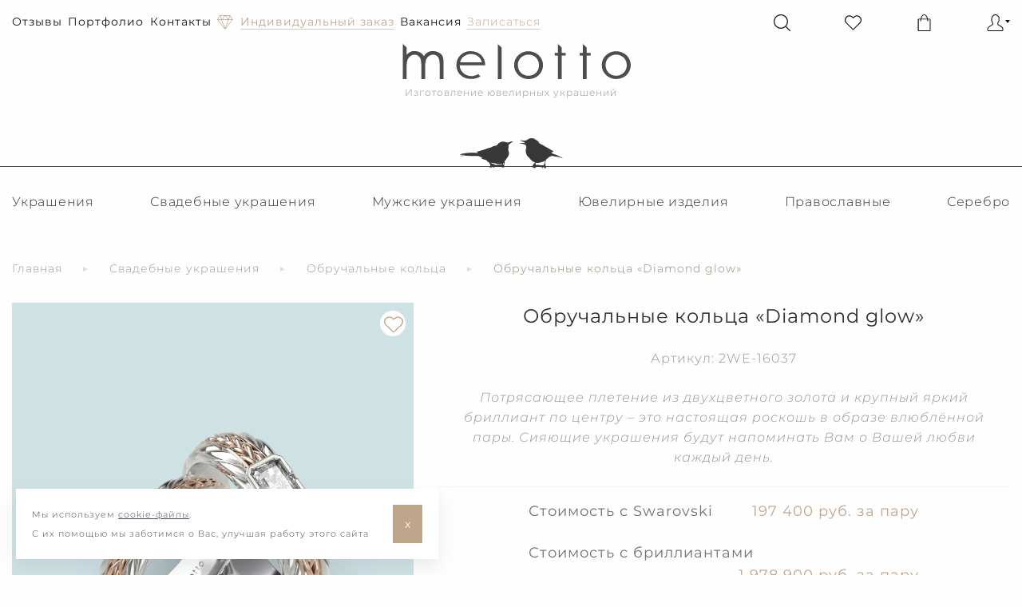

--- FILE ---
content_type: text/html; charset=utf-8
request_url: https://melotto-jewelry.ru/wedding-jewelry/wedding-ring/obruchalnye-koltsa-diamond-glow.html
body_size: 29905
content:
<!doctype html>
<html class="no-js" lang="ru">
  <head>
    <meta charset="utf-8" />
    <meta http-equiv="x-ua-compatible" content="ie=edge">
    <meta name="viewport" content="width=device-width, initial-scale=1.0">
    <meta name="title" content="Обручальные кольца «Diamond glow»">
    <title>Обручальные кольца «Diamond glow»</title>
    <meta name='description' content='Обручальные парные кольца из белого золота с бриллиантами на заказ, фото и цена на изготовление свадебных колец в Москве. Собственное производство в ювелирной мастерской Melotto '>
    <meta name='Keywords' content='Парные обручальные кольца 
обручальные кольца из белого золота
обручальные кольца из белого золота с бриллиантами
Парные обручальные кольца из белого золота с бриллиантами Москва 
Парные обручальные кольца Москва 
обручальные кольца Москва
обручальные кольца с бриллиантами
Парные обручальные кольца из белого золота
Парные обручальные кольца Цена
Парные обручальные кольца на заказ
обручальные кольца на заказ'>
    <link rel="preconnect" href="https://fonts.googleapis.com" />
    <link rel="dns-prefetch" href="https://fonts.googleapis.com" />
    <link rel= "preconnect" href="https://ajax.googleapis.com" />
    <link rel="dns-prefetch" href="https://ajax.googleapis.com" />
    
    <meta property="og:title" content="Обручальные кольца «Diamond glow»" />
    <meta property="og:description" content="Обручальные кольца «Diamond glow» | Melotto | +7(495)646-86-56" />

    <meta property="og:image" content="https://melotto-jewelry.ru/tm/assets/img/social.jpg?v=1"/>
    <meta property="og:type" content="website"/>
    <meta property="og:url" content="https://melotto-jewelry.ru/wedding-jewelry/wedding-ring/obruchalnye-koltsa-diamond-glow.html" />
    <link rel="shortcut icon" type="image/svg+xml" href="/tm/assets/img/favicon.svg" />

        
    <link rel="stylesheet" href="/netcat/admin/js/min/min_aeb8c487f8a08d81e8ec9c6b5d71db63.css?v=3.2.1.03">
    
    <link rel="canonical" href="https://melotto-jewelry.ru/wedding-jewelry/wedding-ring/obruchalnye-koltsa-diamond-glow.html">    
    <meta name="google-site-verification" content="8PAjui3xkbqJiWJLmj93MHJbRR5tem_pOhW6Wor0VVQ">
    <meta name="yandex-verification" content="9c687a851feca1f1">
    <meta name="yandex-verification" content="e4222bd2bf6caeed" />    
    <script src="https://ajax.googleapis.com/ajax/libs/jquery/2.2.4/jquery.min.js"></script>
    <script src="/tm/assets/vendor/emerge.js"></script>
    <script src="/tm/assets/vendor/expromptum.min.js"></script>
    

            <script src='/netcat/modules/auth/auth.js'></script>
    
    
    <script type="application/ld+json">
    {
      "@context": "http://schema.org",
      "@type": "Organization",
      "url": "https://melotto-jewelry.ru/",
      "name": "ООО «Милотто»",
      "address": {
      "@type": "PostalAddress",
      "addressLocality": "Москва",
      "streetAddress": "  ул. Мельникова, д.14"
      },
      "contactPoint": {
        "@type": "ContactPoint",
        "telephone": "+7(495) 646-86-56",
        "email": "melotto@yandex.ru",
        "contactType": "Customer service"
      }
    }
    </script>
        <style>
.PFModalFooter a {display:none !important}
</style>
  </head>
  <body class="index">
        
        <svg version="1.1" id="icons" xmlns="http://www.w3.org/2000/svg" xmlns:xlink="http://www.w3.org/1999/xlink" x="0px" y="0px" viewBox="0 0 64 64" style="enable-background:new 0 0 64 64;display:none;" xml:space="preserve">
    	<g id="chevron-right">
    		<path d="M44,32L16,61l3,3l31-32L19,0l-3,3L44,32z"/>
    	</g>
    	<g id="chevron-left">
    		<path d="M21,32L49,3l-3-3L15,32l31,32l3-3L21,32z"/>
    	</g>
    	<g id="icon-grid">
    		<rect width="14.8" height="14.8"/>
    		<rect x="24.6" width="14.8" height="14.8"/>
    		<rect x="49.2" width="14.8" height="14.8"/>
    		<rect y="24.6" width="14.8" height="14.8"/>
    		<rect x="24.6" y="24.6" width="14.8" height="14.8"/>
    		<rect x="49.2" y="24.6" width="14.8" height="14.8"/>
    		<rect y="49.2" width="14.8" height="14.8"/>
    		<rect x="24.6" y="49.2" width="14.8" height="14.8"/>
    		<rect x="49.2" y="49.2" width="14.8" height="14.8"/>
    	</g>
    	<g id="icon-plus">
    		<path d="M28,0h8v64h-8V0z"/>
    		<path d="M64,28v8H0v-8H64z"/>
    	</g>
    	<g id="icon-info">
    		<path d="M32,64c-8.5,0-16.6-3.3-22.6-9.4C3.3,48.6,0,40.5,0,32S3.3,15.4,9.4,9.4S23.5,0,32,0s16.6,3.3,22.6,9.4
    			c6,6,9.4,14.1,9.4,22.6s-3.3,16.6-9.4,22.6C48.6,60.7,40.5,64,32,64z M32,2.7c-7.8,0-15.2,3-20.7,8.6S2.7,24.2,2.7,32
    			c0,7.8,3,15.2,8.6,20.7c5.5,5.5,12.9,8.6,20.7,8.6s15.2-3,20.7-8.6c5.5-5.5,8.6-12.9,8.6-20.7c0-7.8-3-15.2-8.6-20.7
    			C47.2,5.8,39.8,2.7,32,2.7z"/>
    		<rect x="28.3" y="25.3" width="6" height="23.9"/>
    		<rect x="28.3" y="16.3" width="6" height="6"/>
    	</g>
        
        <g id="chevron-right">
    		<path d="M44,32L16,61l3,3l31-32L19,0l-3,3L44,32z"/>
    	</g>
    	<g id="chevron-left">
    		<path d="M21,32L49,3l-3-3L15,32l31,32l3-3L21,32z"/>
    	</g>
    	<g id="icon-edit">
    		<path d="M62.2,1.8c2.3,2.3,2.3,6.1,0,8.5l-2.8,2.8l-8.5-8.5l2.8-2.8C56.1-0.6,59.9-0.6,62.2,1.8z M19.8,35.7L17,47l11.3-2.8
    			l28.3-28.3l-8.5-8.5L19.8,35.7z M48,30.1V56H8V16h25.9l8-8H0v56h56V22.1L48,30.1z"/>
    	</g>
    	<g id="icon-filter">
    		<path class="st1" d="M63.8,3.6c-0.3-0.7-1-1.1-1.8-1.1H1.9c-0.8,0-1.4,0.4-1.8,1.1C-0.1,4.3,0,5.1,0.4,5.7l23.1,28v25.8
    			c0,0.7,0.3,1.3,0.9,1.6c0.3,0.2,0.7,0.3,1,0.3c0.3,0,0.6-0.1,0.9-0.2l13-6.4c0.7-0.3,1.1-1,1.1-1.7l0-19.4l23.1-28
    			C64,5.1,64.1,4.3,63.8,3.6z M37,31.8c-0.3,0.3-0.4,0.8-0.4,1.2l0,18.9l-9.1,4.5V33c0-0.5-0.2-0.9-0.4-1.2L6.1,6.4h51.9L37,31.8z"/>
    	</g>
    	<g id="icon-user">
    		<path d="M62.5,59.5v-3.4c0-3.5-1.6-6.8-4.3-8.9c-6.3-4.9-12.7-8.3-15-9.5v-3.9c0.5-1,0.8-2.1,1.1-3.3
    			c1.7-0.6,2.6-3.1,3.2-5.2c0.8-2.9,0.7-4.9-0.2-6c1-5.6,0.6-9.7-1.3-12.2c-1-1.3-2.2-1.9-3-2.1c-0.6-0.8-1.7-2.1-3.6-3.2
    			c-2-1.2-4.2-1.8-6.7-1.8c-0.4,0-0.9,0-1.3,0.1c-1.1,0.1-2.2,0.3-3.3,0.6c0,0,0,0,0,0c-1.2,0.4-2.3,1-3.4,1.8
    			c-1.3,0.8-2.4,1.8-3.4,2.9c-2,2-3.3,4.3-3.8,6.8c-0.5,2-0.6,4.1-0.1,6.1c-0.2,0.2-0.4,0.4-0.6,0.6c-0.9,1.2-0.9,3.1-0.1,5.9
    			c0.5,2,1.3,4,2.5,4.9c0.4,1.9,1,3.6,1.8,5.1v3.2c-2.3,1.1-8.7,4.5-15,9.5c-2.7,2.1-4.3,5.4-4.3,8.9v3.4c0,2.5,2,4.5,4.5,4.5h52.2
    			C60.5,64,62.5,62,62.5,59.5z M4.7,59.5v-3.4c0-2.5,1.2-4.9,3.1-6.4c6.8-5.3,13.7-8.8,15.1-9.4c0.7-0.4,1.2-1.1,1.2-1.9v-4.3
    			c0-0.3-0.1-0.6-0.2-0.8c-0.9-1.5-1.5-3.2-1.8-5.2c-0.1-0.6-0.6-1.2-1.2-1.3c-0.2-0.2-0.7-0.9-1.3-3.1c-0.5-1.8-0.5-2.6-0.4-2.9
    			c0.5,0,1-0.2,1.3-0.6c0.3-0.4,0.4-1,0.2-1.5c-0.7-1.9-0.8-3.8-0.2-5.8c0.4-1.9,1.5-3.7,3.1-5.3c0.9-0.9,1.8-1.7,2.9-2.4
    			c0,0,0,0,0.1,0c0.9-0.6,1.8-1.1,2.7-1.4c0,0,0,0,0,0c0.8-0.3,1.6-0.4,2.4-0.4c2.3-0.2,4.3,0.2,6.2,1.3c2,1.1,2.8,2.5,2.8,2.5
    			c0.2,0.5,0.7,0.8,1.3,0.9c0,0,0.9,0.1,1.6,1.2c0.8,1.1,1.9,3.9,0.5,10.5c-0.2,0.7,0.2,1.5,0.9,1.8c0.1,0.2,0.2,1-0.4,3
    			c-0.5,1.8-0.9,2.6-1.1,2.9c-0.3-0.1-0.6,0-0.9,0.1c-0.5,0.2-0.9,0.7-1,1.2c-0.3,1.6-0.7,3-1.3,4.2c-0.1,0.2-0.2,0.5-0.2,0.7v4.9
    			c0,0.8,0.5,1.5,1.2,1.9c1.3,0.6,8.2,4.1,15,9.4c1.9,1.5,3.1,3.9,3.1,6.4v3.4c0,0.7-0.6,1.2-1.2,1.2H5.9C5.2,60.8,4.7,60.2,4.7,59.5
    			z"/>
    	</g>
    	<g id="icon-laser">
    		<path d="M61.8,57.6H37.1l5.8-2c0.4-0.1,0.6-0.5,0.5-0.9c-0.1-0.4-0.5-0.6-0.9-0.5l-6.7,2.3l7.2-7.4c0.3-0.3,0.3-0.7,0-1
    			c-0.3-0.3-0.7-0.3-1,0l-7.5,7.7l1.4-4.9c0.1-0.4-0.1-0.8-0.5-0.9c-0.4-0.1-0.8,0.1-0.9,0.5l-1.6,5.7v-9.5c0-0.4-0.3-0.7-0.7-0.7
    			c-0.4,0-0.7,0.3-0.7,0.7v9.5l-1.6-5.7c-0.1-0.4-0.5-0.6-0.9-0.5c-0.4,0.1-0.6,0.5-0.5,0.9l1.4,4.9l-7.5-7.7c-0.3-0.3-0.7-0.3-1,0
    			c-0.3,0.3-0.3,0.7,0,1l7.2,7.4l-6.7-2.3c-0.4-0.1-0.8,0.1-0.9,0.5c-0.1,0.4,0.1,0.8,0.5,0.9l5.8,2H2.2c-1.2,0-2.2,1-2.2,2.2
    			S1,62,2.2,62h59.6c1.2,0,2.2-1,2.2-2.2S63,57.6,61.8,57.6z M16.9,19.5l8,13.3c0.4,0.7,1.1,1.1,1.9,1.1h3.1v9c0,1.2,1,2.2,2.2,2.2
    			c1.2,0,2.2-1,2.2-2.2v-9h3.1c0.8,0,1.5-0.4,1.9-1.1l8-13.3c1-0.2,1.7-1.1,1.7-2.1V4.2c0-1.2-1-2.2-2.2-2.2H17.3
    			c-1.2,0-2.2,1-2.2,2.2v13.2C15.1,18.4,15.9,19.3,16.9,19.5z M36,29.5H28l-6-10h20L36,29.5z M19.5,6.4h25v8.1h-25V6.4z"/>
    	</g>
    	<g id="icon-engraving">
    		<path d="M53.2,57.1c-2.2,0-4.2-0.8-5.7-2.3c-1.6-1.6-2.4-3.7-2.3-5.9c0.1-3.8,3.3-6.9,7-7l0.2,0c1.4,0,2.7,0.6,3.8,1.6
    			c1.1,1.1,1.6,2.5,1.6,4c-0.1,2.6-2.2,4.7-4.8,4.8c0,0,0,0,0,0c-0.5,0-0.9-0.4-0.9-0.8c0-0.2,0.1-0.5,0.2-0.6
    			c0.2-0.2,0.4-0.3,0.6-0.3c1.7,0,3.1-1.5,3.1-3.1c0-1.1-0.4-2-1.1-2.7c-0.7-0.7-1.6-1.1-2.7-1.1C49.4,43.6,47,46,47,48.9
    			c0,1.8,0.6,3.4,1.8,4.6c1.2,1.2,2.7,1.8,4.4,1.8l0.2,0c4.7-0.1,8.7-4.1,8.9-8.9c0.1-2.9-1-5.6-3-7.6c-1.9-1.9-4.5-3-7.3-3l-0.3,0
    			c-7.7,0.2-14.1,6.6-14.3,14.3c0,0.1,0,0.2-0.1,0.3l-0.8,1.6h2.9c0.5,0,0.9,0.4,0.9,0.9c0,0.5-0.4,0.9-0.9,0.9H10.9
    			c-0.5,0-0.9-0.4-0.9-0.9c0-0.5,0.4-0.9,0.9-0.9h24.4l-35-33.8c-0.3-0.3-0.4-0.9,0-1.2c0.2-0.2,0.4-0.3,0.6-0.3
    			c0.2,0,0.4,0.1,0.6,0.2l13.5,13l6.8-8.6L8.5,8.4C8.3,8.2,8.2,8,8.2,7.8c0-0.2,0.1-0.4,0.3-0.6C8.6,7,8.9,6.9,9.1,6.9
    			c0.2,0,0.4,0.1,0.6,0.3l20.8,20.8l0.1,0.1c0.1,0.1,0.1,0.1,0.2,0.2l0,0.1l4.8,19.2l1.3-3.1c2.5-6.1,8.3-10.1,14.7-10.3l0.4,0
    			c3.2,0,6.3,1.2,8.5,3.5c2.3,2.3,3.6,5.5,3.5,8.9c-0.2,5.7-4.9,10.4-10.5,10.5L53.2,57.1z M16.8,30.6l-0.7,0.8l17.9,17.3l-4.9-19.6
    			l-6.3-6.2l-6,7.6L16.8,30.6z"/>
    	</g>
    	<g id="icon-write">
    		<polygon  points="21.9,38.5 23.9,33.6 57.4,0 62.3,4.9 28.8,38.6 24,40.6 	"/>
    		<path d="M3,64c-0.7,0-1.3-0.6-1.3-1.3V1.4C1.7,0.6,2.3,0,3,0h44c0.7,0,1.3,0.6,1.3,1.3S47.7,2.7,47,2.7H4.4v58.7h42.5
    			V28c0-0.7,0.6-1.3,1.3-1.3c0.7,0,1.3,0.6,1.3,1.3v34.6c0,0.7-0.6,1.3-1.3,1.3H3z"/>
    	</g>
    	<g id="icon-burger">
    		<path d="M61.9,25.3H2.1c-1.2,0-2.1,0.9-2.1,2.1c0,1.2,0.9,2.1,2.1,2.1h59.8c1.2,0,2.1-0.9,2.1-2.1
    			C64,26.2,63.1,25.3,61.9,25.3 M52,37.9H12c-1.2,0-2.1,0.9-2.1,2.1c0,1.2,0.9,2.1,2.1,2.1h40c1.2,0,2.1-0.9,2.1-2.1
    			C54.1,38.8,53.1,37.9,52,37.9 M37.7,50.5H26.3c-1.2,0-2.1,0.9-2.1,2.1c0,1.2,0.9,2.1,2.1,2.1h11.3c1.2,0,2.1-0.9,2.1-2.1
    			C39.8,51.5,38.8,50.5,37.7,50.5 M37.4,16.8h22.8c1.2,0,2.1-0.9,2.1-2.1c0-1.2-0.9-2.1-2.1-2.1H37.4c-1.2,0-2.1,0.9-2.1,2.1
    			C35.3,15.9,36.3,16.8,37.4,16.8 M3.7,16.8h22.8c1.2,0,2.1-0.9,2.1-2.1c0-1.2-0.9-2.1-2.1-2.1H3.7c-1.2,0-2.1,0.9-2.1,2.1
    			C1.6,15.9,2.6,16.8,3.7,16.8"/>
    	</g>
    	<g id="icon-cart">
            <path d="M53.6,16.4h-7.7C43.8,6.7,38.5,0,32,0S20.2,6.7,18.1,16.4h-7.7c-1.4,0-2.5,1.1-2.5,2.5v42.7c0,1.4,1.1,2.5,2.5,2.5h43.2
                c1.4,0,2.5-1.1,2.5-2.5V18.9C56.1,17.5,55,16.4,53.6,16.4z M32,2.5c4.1,0,8.6,5.3,10.6,13.9H21.4C23.4,8,27.9,2.5,32,2.5z
                 M53.5,61.2H11.3v-42h6.3l-0.9,5.4c-0.1,0.8,0.4,1.5,1.1,1.7h0c1,0.2,1.9-0.4,2.1-1.4l1-5.8h22.3l1.1,6.4c0.2,0.9,1,1.6,1.9,1.4
                l0,0c0.9-0.1,1.4-0.9,1.3-1.8l-0.9-6h7V61.2z"/>
        </g>
    	<g id="icon-phone-2">
    		<path d="M13,42.5C19.4,50.1,27,56,35.6,60.2c3.3,1.6,7.7,3.4,12.6,3.7c0.3,0,0.6,0,0.9,0c3.3,0,6-1.1,8.1-3.5c0,0,0,0,0.1-0.1
    			c0.8-0.9,1.6-1.8,2.6-2.7c0.6-0.6,1.3-1.2,1.9-1.9c2.8-2.9,2.8-6.7,0-9.5l-8-8c-1.4-1.4-3-2.1-4.7-2.1c-1.7,0-3.3,0.7-4.7,2.1
    			l-4.7,4.7c-0.4-0.3-0.9-0.5-1.3-0.7c-0.5-0.3-1-0.5-1.5-0.8c-4.3-2.7-8.2-6.3-12-10.9c-1.9-2.4-3.2-4.4-4.1-6.5
    			c1.2-1.1,2.4-2.3,3.5-3.5c0.4-0.4,0.8-0.8,1.2-1.2c1.4-1.4,2.2-3.1,2.2-4.8S27,11.5,25.6,10l-4-4c-0.5-0.5-0.9-0.9-1.4-1.4
    			c-0.9-0.9-1.8-1.8-2.7-2.7c-1.4-1.3-3-2-4.7-2c-1.7,0-3.3,0.7-4.7,2.1l-5,5c-1.8,1.8-2.8,4-3,6.5c-0.3,3.2,0.3,6.5,1.8,10.6
    			C4.3,30.4,7.8,36.3,13,42.5z M3.4,13.8c0.2-1.8,0.8-3.2,2.1-4.5l4.9-4.9c0.8-0.7,1.6-1.1,2.4-1.1c0.8,0,1.6,0.4,2.4,1.2
    			C16.2,5.2,17,6.1,17.9,7c0.5,0.5,0.9,0.9,1.4,1.4l4,4c0.8,0.8,1.2,1.7,1.2,2.5c0,0.8-0.4,1.7-1.2,2.5c-0.4,0.4-0.8,0.8-1.2,1.2
    			c-1.2,1.2-2.4,2.4-3.7,3.6c0,0,0,0-0.1,0.1c-1.1,1.1-0.9,2.1-0.7,2.9c0,0,0,0.1,0,0.1c1,2.5,2.4,4.8,4.7,7.6
    			c4,4.9,8.2,8.7,12.8,11.6c0.6,0.4,1.2,0.7,1.8,1c0.5,0.3,1,0.5,1.5,0.8c0.1,0,0.1,0.1,0.1,0.1c0.4,0.2,0.9,0.3,1.3,0.3
    			c1.1,0,1.8-0.7,2-0.9l5-5c0.8-0.8,1.6-1.2,2.4-1.2c1,0,1.8,0.6,2.3,1.2l8,8c1.6,1.6,1.6,3.3,0,5c-0.6,0.6-1.1,1.2-1.8,1.8
    			c-0.9,0.9-1.9,1.8-2.8,2.9c-1.5,1.6-3.3,2.4-5.7,2.4c-0.2,0-0.5,0-0.7,0c-4.3-0.3-8.4-2-11.4-3.4c-8.2-4-15.5-9.7-21.5-16.8
    			c-4.9-6-8.3-11.5-10.5-17.4C3.7,19.4,3.2,16.5,3.4,13.8z"/>
    	</g>
    	<g id="icon-phone-1">
    		<path d="M17.7,42.5c-0.1,0-0.2,0-0.3,0c-0.5,0-0.8,0.1-0.9,0.2c-3,1.7-6.1,3.8-8.2,6.8c-0.4,0.5-0.5,1-0.6,1.4
    			c0,0.1,0.1,0.4,0.7,1.1c2.5,2.9,5.4,4.8,8.8,5.7C18,57.9,19,58,20,58.2c0.1,0,0.2,0,0.2,0l0.9,0c3.5,0,7-1,10.7-3.1
    			c2.4-1.3,4.7-3,7.5-5.5c4.7-4.2,8.9-9.3,12.7-15.6c1-1.7,2.2-3.7,2.8-5.7c0.4-1.4,0.8-3,1.2-5.1c0.3-1.7,0.3-3.6-0.1-5.5
    			c-0.5-2.9-1.8-5.6-3.9-7.9c-1.5-1.6-3.3-3-4.9-4c-0.1,0-0.2,0-0.4,0.1c-0.6,0.3-1,0.7-1.3,1.1c-1.5,1.8-3.3,3.9-4.4,6.2
    			c-0.7,1.4-1,2.4-1,3.4c0,0.5,0.2,1,0.9,1.9c1,1.3,2.1,2.2,3.5,3c2.2,1.2,3.3,3.5,3.1,6.1c-0.2,3-1.7,5.5-3.1,7.4
    			c-2.7,3.7-5.1,6.5-7.7,8.9c-1.6,1.5-3.8,3.3-6.7,4.1c-2.7,0.8-5.4,0.2-7.4-1.7c-0.5-0.5-0.9-1-1.4-1.5c-0.3-0.3-0.6-0.7-0.9-1
    			C19.1,42.7,18.2,42.5,17.7,42.5 M22.4,63.7c0,0-2.6,0-3.1-0.1c-1.1-0.1-2.3-0.3-3.5-0.6c-4.5-1.2-8.4-3.7-11.6-7.4
    			c-0.7-0.8-2.2-2.6-2-5.2c0.2-1.4,0.7-2.8,1.6-4.1c2.8-3.9,6.6-6.4,9.9-8.3c0.9-0.5,2-0.8,3.2-0.9c2.6-0.2,5,0.7,7.3,2.9
    			c0.5,0.4,0.9,0.9,1.3,1.4c0.3,0.3,0.6,0.7,0.9,1c0.6,0.5,1.1,0.6,1.4,0.6c0.2,0,0.5,0,0.8-0.1c1.8-0.5,3.3-1.7,4.5-2.9
    			c2.3-2.1,4.5-4.7,7-8.1c1-1.4,1.9-2.9,2-4.5c0-0.7-0.2-0.9-0.3-1c-1.9-1.1-3.7-2.6-5.1-4.4c-1.2-1.5-2.2-3.2-2.1-5.6
    			c0.1-2.3,0.9-4.2,1.6-5.6c1.4-2.9,3.4-5.4,5.2-7.4C42,2.5,42.9,1.8,44,1.1c2-1.2,4.4-1.2,6.3,0.1c1.9,1.2,4,2.8,5.9,4.9
    			c2.8,3.1,4.6,6.7,5.3,10.7c0.4,2.5,0.5,5,0.1,7.4c-0.4,2.3-0.8,4.1-1.3,5.8c-0.8,2.7-2.2,5-3.4,7c-4.2,6.7-8.7,12.2-13.7,16.8
    			c-3.1,2.8-5.7,4.7-8.5,6.3c-3.8,2.1-7.4,3.3-11.1,3.7L22.4,63.7z"/>
    	</g>
    	<g id="icon-book">
    		<path d="M33,49V18.2c0-0.6-0.5-1-1-1s-1,0.5-1,1V49c0,0.6,0.5,1,1,1S33,49.6,33,49z"/>
    		<path d="M63,10.4c-2.2,0-4.9-0.9-7.8-1.9c-3.6-1.3-7.8-2.7-12.1-2.7c-5,0-8,2.2-9.7,4c-0.6,0.7-1.1,1.4-1.5,2
    			c-0.4-0.6-0.8-1.3-1.5-2c-1.7-1.8-4.7-4-9.7-4c-4.3,0-8.4,1.4-12.1,2.7c-2.9,1-5.6,1.9-7.8,1.9c-0.6,0-1,0.5-1,1V53
    			c0,0.6,0.5,1,1,1c2.5,0,5.4-1,8.5-2.1c3.5-1.2,7.5-2.6,11.4-2.6c3.4,0,6.1,1.1,8.1,3.3c0.4,0.4,1,0.5,1.5,0.1
    			c0.4-0.4,0.5-1,0.1-1.5c-1.7-1.8-4.7-4-9.7-4c-4.3,0-8.4,1.4-12.1,2.7c-2.4,0.8-4.8,1.7-6.7,1.9V12.4c2.3-0.2,4.8-1.1,7.4-2
    			c3.5-1.2,7.5-2.6,11.4-2.6c8,0,10.1,6.3,10.1,6.6c0.1,0.4,0.5,0.7,1,0.7c0.5,0,0.9-0.3,1-0.7c0-0.1,2.1-6.6,10.1-6.6
    			c3.9,0,7.9,1.4,11.4,2.6c2.6,0.9,5.2,1.8,7.4,2v39.5c-2-0.2-4.3-1-6.7-1.9c-3.6-1.3-7.8-2.7-12.1-2.7c-5,0-8,2.2-9.7,4
    			c-0.4,0.4-0.4,1.1,0.1,1.5c0.4,0.4,1.1,0.4,1.5-0.1c2-2.2,4.7-3.3,8.1-3.3c3.9,0,7.9,1.4,11.4,2.6c3,1.1,5.9,2.1,8.5,2.1
    			c0.6,0,1-0.5,1-1V11.5C64,10.9,63.5,10.4,63,10.4z"/>
    		<path d="M63,56.1c-2.2,0-4.9-0.9-7.8-1.9c-3.6-1.3-7.8-2.7-12.1-2.7c-4.7,0-7.6,1.9-9.3,3.7l-3.6,0c-1.7-1.7-4.7-3.7-9.3-3.7
    			c-4.3,0-8.4,1.4-12.1,2.7c-2.9,1-5.6,1.9-7.8,1.9c-0.6,0-1,0.5-1,1c0,0.6,0.5,1,1,1c2.5,0,5.4-1,8.5-2.1c3.5-1.2,7.5-2.6,11.4-2.6
    			c3.4,0,6.1,1.1,8.1,3.3c0.2,0.2,0.5,0.3,0.8,0.3l4.5,0c0.3,0,0.6-0.1,0.8-0.3c2-2.2,4.7-3.3,8.1-3.3c3.9,0,7.9,1.4,11.4,2.6
    			c3,1.1,5.9,2.1,8.5,2.1c0.6,0,1-0.5,1-1S63.5,56.1,63,56.1z"/>
    	</g>
    	<g id="icon-search">
    		<path d="M63.4,60.7L47.9,45.2c4.2-4.8,6.7-11.1,6.7-17.9C54.6,12.2,42.3,0,27.3,0C12.2,0,0,12.2,0,27.3s12.2,27.3,27.3,27.3
    			c6.8,0,13.1-2.5,17.9-6.7l15.6,15.6c0.4,0.4,0.9,0.6,1.3,0.6s1-0.2,1.3-0.6C64.2,62.7,64.2,61.5,63.4,60.7z M3.8,27.3
    			c0-12.9,10.5-23.5,23.5-23.5c12.9,0,23.5,10.5,23.5,23.5S40.2,50.8,27.3,50.8C14.4,50.8,3.8,40.2,3.8,27.3z"/>
    	</g>
    	<g id="icon-placeholder">
    		<path d="M32.5,0C20.1,0,10,10.1,10,22.5c0,4.2,1.2,8.3,3.4,11.8l17.9,28.8c0.3,0.6,0.9,0.9,1.6,0.9c0,0,0,0,0,0
    			c0.7,0,1.3-0.4,1.6-0.9L51.8,34c2.1-3.5,3.2-7.5,3.2-11.5C55,10.1,44.9,0,32.5,0z M48.6,32.1L32.8,58.5L16.6,32.4
    			c-1.8-3-2.8-6.4-2.8-9.9c0-10.3,8.4-18.8,18.8-18.8s18.8,8.4,18.8,18.8C51.3,25.9,50.3,29.2,48.6,32.1z"/>
    		<path d="M32.5,11.3c-6.2,0-11.3,5-11.3,11.3c0,6.2,5,11.3,11.3,11.3c6.4,0,11.3-5.2,11.3-11.3C43.8,16.3,38.7,11.3,32.5,11.3z
    			 M32.5,30c-4.2,0-7.5-3.4-7.5-7.5c0-4.1,3.4-7.5,7.5-7.5s7.5,3.4,7.5,7.5C40,26.6,36.7,30,32.5,30z"/>
    	</g>
    	<g id="icon-heart">
    		<path d="M58.8,9.1C55.5,5.7,51,3.9,46.3,3.9s-9.2,1.8-12.5,5.2L32,10.9l-1.8-1.8c-3.4-3.4-7.8-5.2-12.6-5.2C13,3.9,8.5,5.7,5.2,9
    			C1.8,12.4,0,16.9,0,21.6c0,4.7,1.9,9.2,5.2,12.5l25.5,25.5c0.4,0.4,0.8,0.5,1.3,0.5s0.9-0.2,1.3-0.5l25.5-25.4
    			c3.4-3.4,5.2-7.8,5.2-12.5C64,16.9,62.2,12.4,58.8,9.1z M56.2,31.6L32,55.7L7.8,31.5c-2.7-2.7-4.1-6.2-4.1-9.9s1.5-7.3,4.1-9.9
    			c2.6-2.6,6.2-4.1,9.9-4.1c3.8,0,7.3,1.5,10,4.1l3.1,3.1c0.7,0.7,1.9,0.7,2.6,0l3-3C39,9,42.5,7.6,46.3,7.6c3.7,0,7.3,1.5,9.9,4.1
    			c2.7,2.7,4.1,6.2,4.1,9.9C60.4,25.4,58.9,28.9,56.2,31.6z"/>
    	</g>
    	<g id="icon-clock">
    		<path d="M32,0c8.8,0,16.8,3.6,22.6,9.4C60.4,15.2,64,23.2,64,32s-3.6,16.8-9.4,22.6C48.8,60.4,40.8,64,32,64s-16.8-3.6-22.6-9.4
    			C3.6,48.8,0,40.8,0,32c0-8.8,3.6-16.8,9.4-22.6C15.2,3.6,23.2,0,32,0L32,0z M48.3,30.3c1,0,1.7,0.8,1.7,1.7c0,1-0.8,1.7-1.7,1.7H32
    			h0c-0.6,0-1.2-0.4-1.5-0.9l0,0l0,0l0,0l0,0v0l0,0l0,0l0,0l0,0l0,0v0l0,0l0,0l0,0l0,0l0,0v0l0,0l0,0l0,0v0l0,0l0,0l0,0v0l0,0v0v0
    			l0,0l0,0v0l0,0v0l0,0v0l0,0v0l0,0v0l0,0v0l0,0V11.2c0-1,0.8-1.7,1.7-1.7c1,0,1.7,0.8,1.7,1.7v19.1H48.3z M52.2,11.8
    			C47,6.7,39.9,3.5,32,3.5s-15,3.2-20.2,8.3C6.7,17,3.5,24.1,3.5,32s3.2,15,8.3,20.2c5.2,5.2,12.3,8.3,20.2,8.3s15-3.2,20.2-8.3
    			s8.4-12.3,8.4-20.2C60.5,24.1,57.3,17,52.2,11.8L52.2,11.8z"/>
    	</g>
    	<g id="icon-mail">
    		<path d="M64,17c0-1.8-1.5-3.3-3.3-3.3c0,0,0,0,0,0L3.3,13.8c-0.9,0-1.7,0.3-2.3,1c-0.6,0.6-1,1.4-1,2.3l0,32.3c0,0.9,0.3,1.7,1,2.3
    			c0.6,0.6,1.4,1,2.3,1c0,0,0,0,0,0l57.4-0.1c1.8,0,3.3-1.5,3.3-3.3L64,17z M57.1,17L32,34.4L6.9,17.1L57.1,17z M42.6,37.7l14.9,11.5
    			l-51,0.1l15-11.6c0.7-0.6,0.8-1.6,0.3-2.3c-0.6-0.7-1.6-0.8-2.3-0.3L3.3,47.6l0-29.1l27.8,19.2c0.3,0.2,0.6,0.3,0.9,0.3
    			c0.3,0,0.7-0.1,0.9-0.3l27.7-19.3l0,29.1L44.6,35.1c-0.7-0.6-1.7-0.4-2.3,0.3C41.8,36.1,41.9,37.2,42.6,37.7z"/>
    	</g>
    	<g id="icon-invoice">
    		<path d="M52.3,47.1l-1.9-0.3c-0.9-0.1-1.4-0.5-1.4-1c0-0.5,0.7-1.1,1.7-1.1h0.8c1,0,1.7,0.6,1.7,1.1v0.3h2.1v-0.3
    			c0-1.8-1.7-3.2-3.9-3.2h-0.8c-2.2,0-3.9,1.4-3.9,3.2c0.2,1.7,1.5,3,3.2,3l1.8,0.2c0.9,0.1,1.4,0.5,1.4,1c0,0.5-0.7,1.1-1.7,1.1
    			h-0.8c-1,0-1.7-0.6-1.7-1.1v-0.3h-2.1v0.3c0,1.8,1.7,3.2,3.9,3.2h0.8c2.2,0,3.9-1.4,3.9-3.1C55.3,48.5,54,47.2,52.3,47.1z"/>
    		<rect x="50.1" y="41.6" width="2.1" height="2.1"/>
    		<rect x="50.1" y="52.2" width="2.1" height="2.1"/>
    		<path d="M44.8,0H1.1C0.5,0,0,0.5,0,1.1v8.5c0,0.6,0.5,1.1,1.1,1.1h4.3V8.5H2.2V2.1h41.6v6.4h-2.1v2.1h3.2
    			c0.6,0,1.1-0.5,1.1-1.1V1.1C45.8,0.5,45.4,0,44.8,0z"/>
    		<path d="M40.5,4.3H5.4c-0.6,0-1.1,0.5-1.1,1.1v46.9h2.1V6.4h33v7.5h2.1V5.3C41.6,4.7,41.1,4.3,40.5,4.3z"/>
    		<path d="M61.8,19.2v42.7h-2.1v-2.1c0-0.6-0.5-1.1-1.1-1.1l-5.3-0.1c-0.3,0-0.5,0.1-0.7,0.3c-0.2,0.2-0.3,0.5-0.3,0.8
    			v2.1H49v-2.1c0-0.6-0.5-1.1-1.1-1.1h-5.3c-0.6,0-1.1,0.5-1.1,1.1v2.1h-3.2v-2.1c0-0.6-0.5-1.1-1.1-1.1H32c-0.6,0-1.1,0.5-1.1,1.1
    			v2.1h-3.2V18.1h-2.1v44.8c0,0.6,0.5,1.1,1.1,1.1H32c0.6,0,1.1-0.5,1.1-1.1v-2.1h3.2v2.1c0,0.6,0.5,1.1,1.1,1.1h5.3
    			c0.6,0,1.1-0.5,1.1-1.1v-2.1h3.2v2.2c0,0.6,0.5,1.1,1.1,1.1h5.3c0.6,0,1.1-0.5,1.1-1.1v-2.1h3.2v2.1c0,0.6,0.5,1.1,1.1,1.1l4.3-0.1
    			c0.6,0,1.1-0.5,1.1-1.1V19.2H61.8z"/>
    		<path d="M14.9,19.2v33c0,2.4-1.9,4.3-4.3,4.3s-4.3-1.9-4.3-4.3H4.3c0,3.5,2.9,6.4,6.4,6.4s6.4-2.9,6.4-6.4v-33H14.9z"
    			/>
    		<path d="M21.3,12.8c-3.5,0-6.4,2.9-6.4,6.4h2.1c0-2.4,1.9-4.3,4.3-4.3s4.3,1.9,4.3,4.3h2.1
    			C27.7,15.6,24.9,12.8,21.3,12.8z"/>
    		<path d="M57.6,12.8v2.1c2.4,0,4.3,1.9,4.3,4.3H64C64,15.6,61.1,12.8,57.6,12.8z"/>
    		<rect x="9.6" y="56.5" width="16" height="2.1"/>
    		<rect x="21.3" y="12.8" width="36.2" height="2.1"/>
    		<rect x="32" y="19.2" width="25.6" height="2.1"/>
    		<rect x="32" y="24.5" width="25.6" height="2.1"/>
    		<rect x="32" y="29.8" width="25.6" height="2.1"/>
    		<rect x="32" y="35.2" width="25.6" height="2.1"/>
    		<rect x="32" y="40.5" width="12.8" height="2.1"/>
    		<rect x="32" y="45.8" width="12.8" height="2.1"/>
    		<rect x="32" y="51.1" width="12.8" height="2.1"/>
    	</g>
    	<g id="icon-shop">
    		<path d="M45.5,34.5h-8.7c-2.4,0-4.3,1.9-4.3,4.3v6.7c0,2.4,1.9,4.3,4.3,4.3h8.7c2.4,0,4.3-1.9,4.3-4.3v-6.7
    			C49.8,36.4,47.8,34.5,45.5,34.5z M46.6,45.5c0,0.7-0.5,1.2-1.2,1.2h-8.7c-0.7,0-1.2-0.5-1.2-1.2v-6.7c0-0.7,0.5-1.2,1.2-1.2h8.7
    			c0.7,0,1.2,0.5,1.2,1.2V45.5z"/>
    		<path d="M64,22.4c0-0.3-0.1-0.5-0.2-0.8L54.3,4.9c-0.3-0.5-0.8-0.8-1.4-0.8H11.1c-0.6,0-1.1,0.3-1.4,0.8L0.2,21.6
    			C0.1,21.8,0,22.1,0,22.4c0,3.8,2.3,7,5.5,8.4v27.6c0,0.9,0.7,1.6,1.6,1.6h8.7c0,0,0,0,0,0h12.2c0,0,0,0,0,0h29
    			c0.9,0,1.6-0.7,1.6-1.6V31c0-0.1,0-0.1,0-0.2C61.7,29.4,64,26.1,64,22.4z M12,7.2h40l7.4,13.1H4.6L12,7.2z M45.5,23.4
    			c-0.5,2.8-3,5-5.9,5s-5.4-2.1-5.9-5H45.5z M30.3,23.4c-0.5,2.8-3,5-5.9,5s-5.4-2.1-6-5H30.3z M3.2,23.4h11.9c-0.5,2.8-3,5-6,5
    			C6.2,28.4,3.7,26.3,3.2,23.4z M26.4,56.8h-9V39.9c0-1.2,1-2.2,2.2-2.2h4.6c1.2,0,2.2,1,2.2,2.2L26.4,56.8L26.4,56.8z M55.4,56.8
    			H29.5V39.9c0-3-2.4-5.4-5.4-5.4h-4.6c-3,0-5.4,2.4-5.4,5.4v16.9H8.6V31.5c0.2,0,0.4,0,0.5,0c3.2,0,6-1.6,7.6-4.1
    			c1.6,2.4,4.4,4.1,7.6,4.1s6-1.6,7.6-4.1c1.6,2.4,4.4,4.1,7.6,4.1c3.2,0,6-1.6,7.6-4.1c1.6,2.4,4.4,4.1,7.6,4.1c0.2,0,0.4,0,0.5,0
    			L55.4,56.8L55.4,56.8z M54.8,28.4c-3,0-5.4-2.1-5.9-5h11.9C60.3,26.3,57.8,28.4,54.8,28.4z"/>
    	</g>
    	<g id="icon-cross">
    		<path class="st1" d="M41.9,32l21.7-21.7c0.5-0.5,0.5-1.4,0-1.9l-8-8C55.3,0.1,55,0,54.6,0c-0.4,0-0.7,0.1-0.9,0.4L32,22.1L10.3,0.4
    			c-0.5-0.5-1.4-0.5-1.9,0l-8,8c-0.5,0.5-0.5,1.4,0,1.9L22.1,32L0.4,53.7c-0.5,0.5-0.5,1.4,0,1.9l8,8C8.6,63.9,9,64,9.3,64
    			s0.7-0.1,0.9-0.4L32,41.9l21.7,21.7c0.3,0.3,0.6,0.4,0.9,0.4c0.4,0,0.7-0.1,0.9-0.4l8-8c0.5-0.5,0.5-1.4,0-1.9L41.9,32z"/>
    	</g>
    	<g id="twitter">
    		<path d="M32,0C14.4,0,0,14.4,0,32c0,17.6,14.4,32,32,32c17.6,0,32-14.4,32-32C64,14.4,49.6,0,32,0z M46.3,24.7c0,0.3,0,0.6,0,1
    			c0,9.7-7.4,21-21,21c-4.2,0-8-1.2-11.3-3.3c0.6,0.1,1.2,0.1,1.8,0.1c3.5,0,6.6-1.2,9.1-3.2c-3.2-0.1-5.9-2.2-6.9-5.1
    			c0.4,0.1,0.9,0.1,1.4,0.1c0.7,0,1.3-0.1,1.9-0.3c-3.4-0.7-5.9-3.7-5.9-7.2c0,0,0-0.1,0-0.1c1,0.6,2.1,0.9,3.3,0.9
    			c-2-1.3-3.3-3.6-3.3-6.1c0-1.4,0.4-2.6,1-3.7c3.6,4.5,9.1,7.4,15.2,7.7c-0.1-0.5-0.2-1.1-0.2-1.7c0-4.1,3.3-7.4,7.4-7.4
    			c2.1,0,4,0.9,5.4,2.3c1.7-0.3,3.3-0.9,4.7-1.8c-0.6,1.7-1.7,3.2-3.2,4.1c1.5-0.2,2.9-0.6,4.2-1.2C49,22.3,47.7,23.6,46.3,24.7z"/>
    	</g>
    	<g id="linkedin">
    		<path d="M37.8,27.5c-2.7,0-4,1.5-4.6,2.6v-2.2H28c0.1,1.5,0,15.5,0,15.5h5.2v-8.7c0-0.5,0-0.9,0.2-1.3c0.4-0.9,1.2-1.9,2.6-1.9
    			c1.9,0,2.6,1.4,2.6,3.5v8.3h5.2h0v-8.9C43.8,29.7,41.2,27.5,37.8,27.5z M33.2,30.1L33.2,30.1C33.2,30.1,33.2,30,33.2,30.1
    			L33.2,30.1z"/>
    		<rect x="20" y="27.8" width="5.2" height="15.5"/>
    		<path d="M32,0C14.4,0,0,14.4,0,32c0,17.6,14.4,32,32,32c17.6,0,32-14.4,32-32C64,14.4,49.6,0,32,0z M49,46.5c0,1.4-1.1,2.5-2.5,2.5
    			H17.3c-1.4,0-2.5-1.1-2.5-2.5V17c0-1.4,1.1-2.5,2.5-2.5h29.1c1.4,0,2.5,1.1,2.5,2.5C49,17,49,46.5,49,46.5z"/>
    		<path d="M22.6,20.3c-1.8,0-2.9,1.2-2.9,2.7c0,1.5,1.1,2.7,2.8,2.7h0c1.8,0,2.9-1.2,2.9-2.7C25.5,21.5,24.4,20.3,22.6,20.3z"/>
    	</g>
    	<g id="instagram">
    		<path d="M32,38.4c3.5,0,6.4-2.9,6.4-6.4c0-1.4-0.5-2.7-1.2-3.7c-1.2-1.6-3.1-2.7-5.2-2.7c-2.1,0-4,1.1-5.2,2.7
    			c-0.8,1.1-1.2,2.3-1.2,3.7C25.6,35.5,28.5,38.4,32,38.4z"/>
    		<polygon points="46,24.2 46,18.8 46,18 45.2,18 39.8,18 39.8,24.2 	"/>
    		<path d="M32,0C14.4,0,0,14.4,0,32c0,17.6,14.4,32,32,32c17.6,0,32-14.4,32-32C64,14.4,49.6,0,32,0z M50.2,28.3v14.9
    			c0,3.9-3.2,7-7,7H20.8c-3.9,0-7-3.2-7-7V28.3v-7.4c0-3.9,3.2-7,7-7h22.3c3.9,0,7,3.2,7,7V28.3z"/>
    		<path d="M42,32c0,5.5-4.5,10-10,10s-10-4.5-10-10c0-1.3,0.3-2.6,0.7-3.7h-5.4v14.9c0,1.9,1.6,3.5,3.5,3.5h22.3
    			c1.9,0,3.5-1.6,3.5-3.5V28.3h-5.4C41.7,29.4,42,30.7,42,32z"/>
    	</g>
    	<g id="gplus">
    		<path d="M27.7,37.3c-0.2-0.1-0.4-0.3-0.6-0.4c-0.6-0.2-1.3-0.3-2-0.3h-0.1c-3.2,0-6.1,2-6.1,4.2c0,2.4,2.4,4.3,5.5,4.3
    			c4.1,0,6.2-1.4,6.2-4.2c0-0.3,0-0.5-0.1-0.8C30.2,39,29.2,38.3,27.7,37.3z"/>
    		<path d="M25.4,28.8C25.4,28.8,25.4,28.8,25.4,28.8c0.8,0,1.4-0.3,1.9-0.9c0.8-0.9,1.1-2.4,0.9-4c-0.4-2.8-2.4-5.2-4.5-5.2l-0.1,0
    			c-0.7,0-1.4,0.3-1.9,0.9c-0.8,0.9-1.1,2.3-0.9,3.9C21.3,26.3,23.3,28.7,25.4,28.8L25.4,28.8L25.4,28.8z"/>
    		<path d="M32,0C14.4,0,0,14.4,0,32c0,17.6,14.4,32,32,32c17.6,0,32-14.4,32-32C64,14.4,49.6,0,32,0z M28.3,47.6
    			c-1.2,0.3-2.5,0.5-3.9,0.5c-1.5,0-3-0.2-4.4-0.5c-2.7-0.7-4.6-1.9-5.5-3.6c-0.4-0.7-0.6-1.5-0.6-2.2c0-0.8,0.2-1.6,0.6-2.4
    			c1.5-3.1,5.3-5.2,9.5-5.2c0,0,0.1,0,0.1,0c-0.3-0.6-0.5-1.2-0.5-1.9c0-0.3,0-0.7,0.1-1c-4.4-0.1-7.8-3.4-7.8-7.7c0-3,2.4-6,5.9-7.2
    			c1-0.4,2.1-0.5,3.1-0.5h9.5c0.3,0,0.6,0.2,0.7,0.5c0.1,0.3,0,0.6-0.3,0.8l-2.1,1.5c-0.1,0.1-0.3,0.1-0.4,0.1h-0.8
    			c1,1.2,1.6,2.9,1.6,4.7c0,2.1-1.1,4.1-3,5.6c-1.5,1.2-1.5,1.5-1.5,2.1c0,0.4,1.1,1.5,2.2,2.3c2.7,1.9,3.6,3.7,3.6,6.8
    			C34.5,43.7,32.1,46.5,28.3,47.6z M49.8,31.3c0,0.4-0.3,0.7-0.7,0.7h-5.4v5.4c0,0.4-0.3,0.7-0.7,0.7h-1.5c-0.4,0-0.8-0.3-0.8-0.7V32
    			h-5.4c-0.4,0-0.7-0.3-0.7-0.7v-1.5c0-0.4,0.3-0.8,0.7-0.8h5.4v-5.4c0-0.4,0.3-0.7,0.8-0.7h1.5c0.4,0,0.7,0.3,0.7,0.7V29h5.4
    			c0.4,0,0.7,0.3,0.7,0.7L49.8,31.3L49.8,31.3z"/>
    	</g>
    	<g id="facebook">
    		<path d="M32,0C14.4,0,0,14.4,0,32c0,17.6,14.4,32,32,32c17.6,0,32-14.4,32-32C64,14.4,49.6,0,32,0z M40,33.1h-5.2
    			c0,8.3,0,18.6,0,18.6H27c0,0,0-10.1,0-18.6h-3.7v-6.6H27v-4.2c0-3,1.4-7.8,7.8-7.8l5.7,0v6.4c0,0-3.5,0-4.1,0
    			c-0.7,0-1.6,0.3-1.6,1.8v3.9h5.9L40,33.1z"/>
    	</g>
    	<g id="vk">
    		<path d="M32,0C14.4,0,0,14.4,0,32s14.4,32,32,32s32-14.4,32-32S49.6,0,32,0z M50.8,45.4h-6.2c-0.6,0-1.2-0.2-1.6-0.6l-4.7-4.3
    			c-0.3-0.3-0.7-0.4-1.1-0.4c-0.9,0-1.5,0.7-1.5,1.5v2.3c0,0.9-0.7,1.5-1.5,1.5h-3.9c-9.3,0-17.5-15.8-19.4-20.8
    			c-0.1-0.1-0.1-0.3-0.1-0.4c0-0.5,0.5-1,1.1-1c1.7,0,4.7,0,6.2,0c0.6,0,1.1,0.3,1.3,0.8c1.4,3.2,3.1,6.4,5.2,9.2
    			c0.3,0.3,0.7,0.5,1.2,0.5c0.8,0,1.5-0.7,1.5-1.5c0-2.1-0.1-4.5-0.1-5.4c0-3.4-2.6-3-2.6-3c0.8-1.1,2.2-1.8,3.6-1.7h5.2
    			c1.3,0,2.3,1,2.3,2.3v7.2c0,2.1,1.5,3.4,3.9-1c0.9-1.7,3.6-6.6,3.6-6.6c0.3-0.5,0.8-0.8,1.4-0.8h6.9c3.1,0,0.9,3.4-0.4,5
    			c-0.9,1.2-3.1,4-4.4,5.7c-0.7,0.8-0.6,1.9,0.1,2.6c0,0,4.1,4.2,5.2,5.3C53.7,43.4,53.7,45.4,50.8,45.4z"/>
    	</g>
        
        <g id="icon-info">
		<path d="M32,64c-8.5,0-16.6-3.3-22.6-9.4C3.3,48.6,0,40.5,0,32S3.3,15.4,9.4,9.4S23.5,0,32,0s16.6,3.3,22.6,9.4
			c6,6,9.4,14.1,9.4,22.6s-3.3,16.6-9.4,22.6C48.6,60.7,40.5,64,32,64z M32,2.7c-7.8,0-15.2,3-20.7,8.6S2.7,24.2,2.7,32
			c0,7.8,3,15.2,8.6,20.7c5.5,5.5,12.9,8.6,20.7,8.6s15.2-3,20.7-8.6c5.5-5.5,8.6-12.9,8.6-20.7c0-7.8-3-15.2-8.6-20.7
			C47.2,5.8,39.8,2.7,32,2.7z"/>
		<rect x="28.3" y="25.3" width="6" height="23.9"/>
		<rect x="28.3" y="16.3" width="6" height="6"/>
	    </g>
        
        <g id="cart-icon-new">
		    <path d="M28.313,33H4.688c-0.137,0-0.268-0.056-0.362-0.155c-0.094-0.099-0.144-0.232-0.138-0.369L5.313,8.851
		c0.013-0.267,0.232-0.476,0.5-0.476h21.375c0.267,0,0.487,0.209,0.5,0.476l1.125,23.625c0.006,0.137-0.043,0.27-0.138,0.369
		C28.58,32.944,28.449,33,28.313,33z M5.212,32h22.576L26.711,9.375H6.289L5.212,32z"/>
	        <path d="M21.905,11.375c-0.276,0-0.5-0.224-0.5-0.5v-4.97C21.405,3.201,19.205,1,16.5,1s-4.905,2.201-4.905,4.905v4.97
		c0,0.276-0.224,0.5-0.5,0.5s-0.5-0.224-0.5-0.5v-4.97C10.595,2.649,13.244,0,16.5,0s5.905,2.649,5.905,5.905v4.97
		C22.405,11.151,22.182,11.375,21.905,11.375z"/>
	    </g>
        <g id="icon-size">
            <path d="M52.1799015,25.4038265 C49.4980124,20.0817936 45.0793351,15.7769301 39.6165959,13.1641196 L39.6035532,13.1514129 C39.6035532,13.1514129 41.7034154,11.0421044 42.4338022,10.3813572 C42.6778623,10.1415187 42.8139947,9.81686307 42.8120383,9.47918312 C42.7817142,9.18835904 42.6786775,8.90912981 42.512058,8.66595577 L35.4951273,0.457442184 C35.2468284,0.167094606 34.8787004,-0.000633535447 34.4908454,1.7984221e-06 L20.4830693,1.7984221e-06 C20.0996163,0.0179499802 19.7388247,0.182342619 19.4787875,0.457442184 L12.4748994,8.64054241 C12.2971937,8.87815728 12.1930158,9.16040435 12.1749191,9.45376976 C12.1962764,9.78668471 12.3291481,10.1035575 12.5531552,10.3559439 L15.3834041,13.1641196 C1.75304894,19.6835981 -3.87174484,35.7335611 2.82009846,49.0128331 C9.51194176,62.2921051 25.9862407,67.7720186 39.6165959,61.2525401 C53.2469511,54.7332204 58.8717448,38.6830986 52.1799015,25.4038265 Z M35.0386355,3.8755384 L38.7296976,8.17039535 L33.6691602,8.17039535 L35.0386355,3.8755384 Z M38.403632,10.7117308 L30.330249,18.7169376 L32.8735603,10.7117308 L38.403632,10.7117308 Z M26.5609312,24.2316356 C26.8110235,24.4652796 27.1406758,24.6010822 27.4869574,24.6128359 C27.8293262,24.5848812 28.1537614,24.4513022 28.4129835,24.2316356 L33.0431144,19.644525 C42.9654521,22.6375829 48.5186745,32.9004485 45.4464849,42.5672122 C42.3742953,52.2339758 31.8400955,57.6441614 21.9177578,54.6511035 C11.99542,51.6580457 6.44219763,41.39518 9.51438725,31.7284164 C11.3496472,25.953708 15.9903752,21.4325134 21.9177578,19.644525 L26.5609312,24.2316356 Z M24.878433,10.7117308 L30.0954818,10.7117308 L27.4869574,19.0346045 L24.878433,10.7117308 Z M32.7040062,2.5286306 L31.5562555,6.12462029 L29.63899,2.54133727 L32.7040062,2.5286306 Z M29.7172457,8.17039535 L25.2305838,8.17039535 L27.4869574,4.02801853 L29.7172457,8.17039535 Z M25.3349247,2.54133727 L23.3915741,6.13732697 L22.2699086,2.54133727 L25.3349247,2.54133727 Z M24.6567084,18.7296442 L18.5397187,12.6558525 L16.5833254,10.7244375 L22.1133971,10.7244375 L24.6567084,18.7296442 Z M19.9352792,3.8755384 L21.2395414,8.17039535 L16.2572598,8.17039535 L19.9352792,3.8755384 Z M27.4869574,61.4240802 C13.7503048,61.4212212 2.61712265,50.5698776 2.62005724,37.187205 C2.62217667,27.6429019 8.37495118,18.9887016 17.3137122,15.0828278 L19.9222366,17.6241633 C8.86241918,21.7084071 3.29517597,33.7543372 7.48740075,44.529282 C11.6796255,55.3042267 24.0440312,60.728072 35.1038486,56.6438282 C46.1636661,52.5595844 51.7309093,40.5136543 47.5386845,29.7387095 C45.3651315,24.1523777 40.8378744,19.7417311 35.1038486,17.6241633 L37.7123731,15.0828278 C50.2460068,20.5595646 55.8494432,34.898097 50.2280732,47.1088963 C46.2111086,55.834254 37.3026717,61.4420284 27.4869574,61.4240802 Z" id="Shape"></path>    
        </g>
        <g id="icon-diamond">        
      <path d="M59.972,20.164c0.007-0.041,0.011-0.081,0.013-0.123c0.002-0.049,0.001-0.096-0.003-0.145
	c-0.004-0.042-0.01-0.082-0.02-0.123c-0.011-0.048-0.026-0.094-0.044-0.14c-0.009-0.024-0.011-0.049-0.022-0.072
	c-0.008-0.017-0.022-0.03-0.031-0.047c-0.009-0.017-0.013-0.035-0.023-0.052l-10-16c-0.046-0.073-0.1-0.139-0.161-0.197
	c-0.001-0.001-0.002-0.001-0.003-0.002c-0.086-0.081-0.188-0.139-0.297-0.185c-0.014-0.006-0.023-0.018-0.038-0.024
	c-0.011-0.004-0.023-0.002-0.034-0.005c-0.101-0.034-0.205-0.057-0.314-0.057h-38c-0.108,0-0.211,0.023-0.31,0.056
	c-0.011,0.003-0.022,0.001-0.032,0.005c-0.015,0.005-0.024,0.017-0.038,0.023c-0.104,0.043-0.202,0.099-0.287,0.175
	c-0.005,0.005-0.012,0.008-0.017,0.012c-0.062,0.058-0.117,0.125-0.163,0.198l-10,16c-0.01,0.016-0.014,0.035-0.023,0.052
	c-0.009,0.017-0.023,0.03-0.031,0.047c-0.011,0.023-0.013,0.048-0.023,0.072c-0.018,0.046-0.033,0.092-0.044,0.14
	c-0.009,0.041-0.016,0.082-0.02,0.124C0,19.945-0.001,19.993,0.001,20.041c0.002,0.042,0.006,0.082,0.013,0.123
	c0.008,0.048,0.021,0.095,0.037,0.142c0.013,0.039,0.027,0.077,0.045,0.115c0.009,0.018,0.012,0.038,0.022,0.056
	c0.016,0.029,0.04,0.051,0.058,0.078c0.014,0.021,0.022,0.044,0.039,0.064l28.989,35.986c0.002,0.003,0.004,0.005,0.006,0.007
	l0.005,0.007c0.003,0.004,0.008,0.005,0.011,0.009c0.082,0.099,0.184,0.174,0.295,0.234c0.03,0.016,0.058,0.03,0.089,0.043
	c0.121,0.051,0.249,0.087,0.383,0.087c0.114,0,0.229-0.02,0.343-0.061c0.017-0.006,0.028-0.02,0.045-0.027
	c0.051-0.021,0.091-0.055,0.137-0.084c0.076-0.048,0.147-0.098,0.206-0.163c0.014-0.015,0.035-0.022,0.048-0.038l29-36
	c0.016-0.02,0.024-0.044,0.039-0.064c0.019-0.027,0.042-0.049,0.058-0.078c0.01-0.018,0.013-0.038,0.022-0.056
	c0.018-0.038,0.032-0.075,0.045-0.115C59.95,20.259,59.964,20.213,59.972,20.164z M32.095,4.993h15.459l-4.86,13.045L32.095,4.993z
	 M40.892,18.993H19.095L29.993,5.58L40.892,18.993z M17.222,18.125L12.423,4.993h15.469L17.222,18.125z M41.593,20.993
	L29.818,52.599L18.269,20.993H41.593z M49.221,6.246l7.967,12.748H44.472L49.221,6.246z M10.756,6.259l4.653,12.734H2.798
	L10.756,6.259z M16.14,20.993l10.839,29.664L3.083,20.993H16.14z M32.39,51.423l11.337-30.43h13.176L32.39,51.423z"/>
    </g>
    <g id="pdf-catalog">
	<path d="M45,25H20c-0.552,0-1,0.447-1,1s0.448,1,1,1h25c0.552,0,1-0.447,1-1S45.552,25,45,25z"/>
	<path d="M20,19h10c0.552,0,1-0.447,1-1s-0.448-1-1-1H20c-0.552,0-1,0.447-1,1S19.448,19,20,19z"/>
	<path d="M45,33H20c-0.552,0-1,0.447-1,1s0.448,1,1,1h25c0.552,0,1-0.447,1-1S45.552,33,45,33z"/>
	<path d="M45,41H20c-0.552,0-1,0.447-1,1s0.448,1,1,1h25c0.552,0,1-0.447,1-1S45.552,41,45,41z"/>
	<path d="M45,49H20c-0.552,0-1,0.447-1,1s0.448,1,1,1h25c0.552,0,1-0.447,1-1S45.552,49,45,49z"/>
	<path d="M49,14.586V0H6v55h5v5h43V19.586L49,14.586z M40,8.414l9,9L50.586,19H40V8.414z M8,53V2h39v10.586L39.414,5H11v48H8zM13,58v-3V7h25v14h14v37H13z"/>
    </g>
    <g id="icon-order-footer">
    <path d="M59.144,3.731l-2.85-2.851c-1.164-1.161-3.057-1.162-4.221,0.001l-3.126,3.126H0v56h56V11.097l0.305-0.305l0,0l2.839-2.839
	C60.308,6.789,60.308,4.895,59.144,3.731z M20.047,36.759l3.22,3.22l-4.428,1.208L20.047,36.759z M52.062,12.206L47.82,7.964
	l1.414-1.414l4.243,4.242L52.062,12.206z M50.648,13.62L25.192,39.076l-4.242-4.242L46.406,9.378L50.648,13.62z M54,13.097v44.91H2
	v-52h44.947L18.829,34.127l-0.188,0.188l-2.121,7.779l-1.226,1.226c-0.391,0.391-0.391,1.023,0,1.414
	c0.195,0.195,0.451,0.293,0.707,0.293s0.512-0.098,0.707-0.293l1.226-1.226l7.779-2.123l26.351-26.35h0l0.447-0.447L54,13.097z
	 M57.73,6.539l-2.839,2.839l-4.243-4.243l2.839-2.839c0.384-0.384,1.009-0.383,1.393,0l2.85,2.85
	C58.114,5.529,58.114,6.155,57.73,6.539z"/>
    </g>
    <g id="play">
        <path d="M32 0C14.3541 0 0 14.3555 0 32C0 49.6445 14.3541 64 32 64C49.6459 64 64 49.6445 64 32C64 14.3555 49.6459 0 32 0ZM32 61.3334C15.8255 61.3334 2.66663 48.1745 2.66663 32C2.66663 15.8255 15.8255 2.66663 32 2.66663C48.1745 2.66663 61.3334 15.8255 61.3334 32C61.3334 48.1745 48.1745 61.3334 32 61.3334Z" fill="#BEA58C"/>
        <path d="M44.7214 30.8785L26.0548 18.8785C25.6459 18.6116 25.1173 18.5973 24.6954 18.829C24.2656 19.0634 24 19.5114 24 19.9996V43.9996C24 44.4879 24.2656 44.9359 24.6954 45.1703C24.8933 45.2784 25.1146 45.333 25.3334 45.333C25.5834 45.333 25.836 45.2626 26.0548 45.1208L44.7214 33.1208C45.1016 32.876 45.3334 32.4528 45.3334 31.9996C45.3334 31.5465 45.1016 31.1234 44.7214 30.8785ZM26.6666 41.5569V22.4424L41.5339 31.9996L26.6666 41.5569Z" fill="#BEA58C"/>
    </g>
    <g id="whatsapp">
    <path fill-rule="evenodd" clip-rule="evenodd" d="M49.0747 15.0214C46.857 12.7891 44.2183 11.0191 41.3116 9.81381C38.4049 8.60856 35.288 7.99208 32.1413 8.00008C18.9467 8.00008 8.20533 18.7387 8.2 31.9387C8.2 36.1574 9.30133 40.2747 11.3947 43.9067L8 56.3094L20.6907 52.9787C24.2011 54.8897 28.1339 55.8917 32.1307 55.8934H32.1413C45.3333 55.8934 56.0747 45.1547 56.08 31.9547C56.0891 28.8094 55.4746 25.6934 54.2722 22.7869C53.0698 19.8804 51.3032 17.2411 49.0747 15.0214M32.1413 51.8534H32.1333C28.5694 51.8538 25.071 50.8949 22.0053 49.0774L21.28 48.6454L13.7493 50.6214L15.7573 43.2801L15.2853 42.5281C13.2928 39.3559 12.238 35.6848 12.2427 31.9387C12.248 20.9681 21.1733 12.0427 32.1493 12.0427C34.7633 12.0369 37.3525 12.5496 39.7671 13.5511C42.1816 14.5527 44.3735 16.0231 46.216 17.8774C48.0683 19.7229 49.5365 21.9171 50.5357 24.3334C51.5349 26.7497 52.0453 29.34 52.0373 31.9547C52.032 42.9254 43.1067 51.8534 32.1413 51.8534ZM43.056 36.9494C42.456 36.6481 39.5173 35.2027 38.968 35.0027C38.4213 34.8027 38.024 34.7041 37.624 35.3014C37.224 35.8987 36.0773 37.2454 35.728 37.6454C35.3787 38.0454 35.0293 38.0934 34.432 37.7947C33.8347 37.4961 31.9067 36.8641 29.6213 34.8267C27.8427 33.2401 26.6427 31.2827 26.2933 30.6827C25.944 30.0827 26.256 29.7601 26.5573 29.4614C26.8267 29.1947 27.1547 28.7627 27.4533 28.4134C27.752 28.0641 27.8507 27.8161 28.0507 27.4161C28.2507 27.0161 28.152 26.6667 28 26.3681C27.8507 26.0667 26.6533 23.1227 26.1547 21.9254C25.672 20.7654 25.1787 20.9201 24.8107 20.9041C24.4295 20.8885 24.0481 20.8814 23.6667 20.8827C23.3633 20.8905 23.0649 20.9608 22.79 21.0893C22.5152 21.2178 22.2698 21.4016 22.0693 21.6294C21.52 22.2294 19.976 23.6747 19.976 26.6187C19.976 29.5627 22.12 32.4081 22.4187 32.8081C22.7173 33.2081 26.6373 39.2481 32.6373 41.8401C34.0667 42.4561 35.1813 42.8241 36.048 43.1014C37.48 43.5574 38.784 43.4907 39.816 43.3387C40.9653 43.1681 43.3547 41.8934 43.8533 40.4961C44.352 39.0987 44.352 37.9014 44.2027 37.6507C44.0533 37.4001 43.6507 37.2481 43.056 36.9494"/>
    </g>
    <g id="max">
    <path fill-rule="evenodd" clip-rule="evenodd" d="M32.6876 63.8174C26.4068 63.8174 23.488 62.8965 18.4145 59.2129C15.2053 63.3569 5.04296 66.5954 4.59979 61.0547C4.59979 56.8954 3.68289 53.3807 2.64373 49.5436C1.40592 44.8164 0 39.552 0 31.924C0 13.7058 14.8844 0 32.5195 0C50.1699 0 63.9998 14.3812 63.9998 32.0929C64.059 49.5307 50.0498 63.7243 32.6876 63.8174ZM32.9474 15.7471C24.359 15.3021 17.6657 21.2725 16.1833 30.6348C14.9608 38.3856 17.1308 47.8247 18.9799 48.3158C19.8662 48.5307 22.0974 46.7196 23.488 45.3229C25.7875 46.9184 28.4652 47.8766 31.2511 48.1009C40.15 48.5308 47.7538 41.7266 48.3513 32.7989C48.6992 23.8522 41.8475 16.2745 32.9474 15.7625L32.9474 15.7471Z" />
    </g>
    <g id="tg">
    <path fill-rule="evenodd" clip-rule="evenodd" d="M6.71253 28.6167C22.4712 21.7534 32.9769 17.2246 38.2298 15.0414C53.2427 8.7941 56.3555 7.71326 58.3875 7.68083C58.8306 7.67002 59.8358 7.78892 60.4843 8.30772C61.0355 8.75086 61.1869 9.34532 61.2517 9.76685C61.3166 10.1884 61.4138 11.1503 61.3382 11.8961C60.5275 20.4455 57.004 41.1761 55.2206 50.7523C54.464 54.8054 52.9725 56.1565 51.5242 56.297C48.3897 56.5888 46.0011 54.2218 42.9639 52.233C38.2082 49.1202 35.5169 47.1747 30.9017 44.1267C25.5624 40.614 29.0211 38.6793 32.069 35.5233C32.8689 34.7018 46.6928 22.1209 46.963 20.9752C46.9954 20.8347 47.0279 20.305 46.7144 20.024C46.401 19.743 45.9362 19.8403 45.5903 19.9159C45.1148 20.024 37.5165 25.0499 22.7954 34.9828C20.6338 36.4636 18.6882 37.1878 16.9373 37.1445C15.0026 37.1013 11.2953 36.0529 8.53915 35.1558C5.15613 34.0533 2.46483 33.4697 2.70262 31.6106C2.82151 30.6271 4.16175 29.6327 6.71253 28.6167Z" />
    </g>
</svg>    <div class="off-canvas-wrapper">
      <div class="off-canvas position-left" id="offcanvas-left" data-off-canvas data-transition="push">
        <div class="contacts-data small-up-1 medium-up-1 row mobile-time" style="background:#FFF !important;">
          <div class="column">
            <p class="contacts-line">
              <svg viewBox="0 0 64 64" class="contacts-line__icon"><use xlink:href="#icon-clock"></use></svg>
              <span>Часы работы:</span><br/> Пн.- Пт. 12:00 - 20:00(Приём по предварительной записи);<br/>Сб., Вс. Выходной.  
            </p>
            
          </div>
          <div class="column">
          <a href="whatsapp://send?phone=79104942102" class="button hollow expanded">Заказать звонок</a>
          </div>
          <div class="column">
              <a href="#meeting" class="button hollow expanded inline-popup open-pop" data-name="Назначить встречу в офисе" data-item="Обручальные кольца">Записаться</a>
          </div>
        </div>
        
        <nav class="offcanvas-nav">
            <ul class="offcanvas-nav-list">
        		<li class="offcanvas-nav-item">
        			<a href="javascript:void(0);" class="offcanvas-nav__link"><span>Украшения</span></a>
                                        
        			<ul class="offcanvas-nav-sub">
                             				<li class="offcanvas-nav-item">
        					<a href="/jewelry/medallions/" class="offcanvas-nav__link"><span>Кулон с фото</span></a>
                                    					<ul class="offcanvas-nav-sub">
        						                                                              					</ul>
                                    				</li>
                                 				<li class="offcanvas-nav-item">
        					<a href="/jewelry/rings/" class="offcanvas-nav__link"><span>Кольца</span></a>
                                    					<ul class="offcanvas-nav-sub">
        						                                                              					</ul>
                                    				</li>
                                 				<li class="offcanvas-nav-item">
        					<a href="/jewelry/earrings/" class="offcanvas-nav__link"><span>Серьги</span></a>
                                    					<ul class="offcanvas-nav-sub">
        						                                                              					</ul>
                                    				</li>
                                 				<li class="offcanvas-nav-item">
        					<a href="/jewelry/pendant/" class="offcanvas-nav__link"><span>Подвески</span></a>
                                    					<ul class="offcanvas-nav-sub">
        						                                                              					</ul>
                                    				</li>
                                 				<li class="offcanvas-nav-item">
        					<a href="/jewelry/bracelets/" class="offcanvas-nav__link"><span>Браслеты</span></a>
                                    					<ul class="offcanvas-nav-sub">
        						                                                              					</ul>
                                    				</li>
                                 				<li class="offcanvas-nav-item">
        					<a href="/jewelry/necklace/" class="offcanvas-nav__link"><span>Колье</span></a>
                                    					<ul class="offcanvas-nav-sub">
        						                                                              					</ul>
                                    				</li>
                                 				<li class="offcanvas-nav-item">
        					<a href="/jewelry/kulon-na-rozhdenie/" class="offcanvas-nav__link"><span>Кулон на рождение</span></a>
                                    					<ul class="offcanvas-nav-sub">
        						                                                              					</ul>
                                    				</li>
                                 				<li class="offcanvas-nav-item">
        					<a href="/jewelry/koltso-na-rozhdenie/" class="offcanvas-nav__link"><span>Кольцо на рождение</span></a>
                                    					<ul class="offcanvas-nav-sub">
        						                                                              					</ul>
                                    				</li>
                                 				<li class="offcanvas-nav-item">
        					<a href="/jewelry/pusety/" class="offcanvas-nav__link"><span>Пусеты</span></a>
                                    					<ul class="offcanvas-nav-sub">
        						                                                              					</ul>
                                    				</li>
                                 				<li class="offcanvas-nav-item">
        					<a href="/jewelry/detskie-serezhki/" class="offcanvas-nav__link"><span>Детские сережки</span></a>
                                    					<ul class="offcanvas-nav-sub">
        						                                                              					</ul>
                                    				</li>
                                 				<li class="offcanvas-nav-item">
        					<a href="/jewelry/zolotye-sharmy/" class="offcanvas-nav__link"><span>Золотые Шармы</span></a>
                                    					<ul class="offcanvas-nav-sub">
        						                                                              					</ul>
                                    				</li>
                                     			</ul>
                                		</li>
                         		<li class="offcanvas-nav-item">
        			<a href="javascript:void(0);" class="offcanvas-nav__link"><span>Свадебные украшения</span></a>
                                        
        			<ul class="offcanvas-nav-sub">
                             				<li class="offcanvas-nav-item">
        					<a href="/wedding-jewelry/wedding-ring/" class="offcanvas-nav__link"><span>Обручальные кольца</span></a>
                                    					<ul class="offcanvas-nav-sub">
        						                                                              					</ul>
                                    				</li>
                                 				<li class="offcanvas-nav-item">
        					<a href="/wedding-jewelry/dorogie-obruchalnye-koltsa/" class="offcanvas-nav__link"><span>Дорогие обручальные кольца</span></a>
                                    					<ul class="offcanvas-nav-sub">
        						                                                              					</ul>
                                    				</li>
                                 				<li class="offcanvas-nav-item">
        					<a href="/wedding-jewelry/pomolvochnye-koltsa/" class="offcanvas-nav__link"><span>Помолвочные кольца</span></a>
                                    					<ul class="offcanvas-nav-sub">
        						                                                              					</ul>
                                    				</li>
                                 				<li class="offcanvas-nav-item">
        					<a href="/wedding-jewelry/venchalnye-koltsa/" class="offcanvas-nav__link"><span>Венчальные кольца</span></a>
                                    					<ul class="offcanvas-nav-sub">
        						                                                              					</ul>
                                    				</li>
                                 				<li class="offcanvas-nav-item">
        					<a href="/wedding-jewelry/zhenskoe-obruchalnoe-koltso/" class="offcanvas-nav__link"><span>Женское обручальное кольцо</span></a>
                                    					<ul class="offcanvas-nav-sub">
        						                                                              					</ul>
                                    				</li>
                                 				<li class="offcanvas-nav-item">
        					<a href="/wedding-jewelry/krasivye-obruchalnye-koltsa/" class="offcanvas-nav__link"><span>Красивые обручальные кольца</span></a>
                                    					<ul class="offcanvas-nav-sub">
        						                                                              					</ul>
                                    				</li>
                                 				<li class="offcanvas-nav-item">
        					<a href="/wedding-jewelry/muzhskie-obruchalnye-koltsa/" class="offcanvas-nav__link"><span>Мужские обручальные кольца</span></a>
                                    					<ul class="offcanvas-nav-sub">
        						                                                              					</ul>
                                    				</li>
                                 				<li class="offcanvas-nav-item">
        					<a href="/wedding-jewelry/platinovoe-obruchalnoe-koltso/" class="offcanvas-nav__link"><span>Платиновое обручальное кольцо</span></a>
                                    					<ul class="offcanvas-nav-sub">
        						                                                              					</ul>
                                    				</li>
                                     			</ul>
                                		</li>
                         		<li class="offcanvas-nav-item">
        			<a href="javascript:void(0);" class="offcanvas-nav__link"><span>Мужские украшения</span></a>
                                        
        			<ul class="offcanvas-nav-sub">
                             				<li class="offcanvas-nav-item">
        					<a href="/mens-jewelry/rings/" class="offcanvas-nav__link"><span>Кольца</span></a>
                                    					<ul class="offcanvas-nav-sub">
        						                                                              					</ul>
                                    				</li>
                                 				<li class="offcanvas-nav-item">
        					<a href="/mens-jewelry/zaponki/" class="offcanvas-nav__link"><span>Запонки</span></a>
                                    					<ul class="offcanvas-nav-sub">
        						                                                              					</ul>
                                    				</li>
                                 				<li class="offcanvas-nav-item">
        					<a href="/mens-jewelry/pendant/" class="offcanvas-nav__link"><span>Кулоны</span></a>
                                    					<ul class="offcanvas-nav-sub">
        						                                                              					</ul>
                                    				</li>
                                 				<li class="offcanvas-nav-item">
        					<a href="/mens-jewelry/zazhim-dlya-galstuka/" class="offcanvas-nav__link"><span>Зажим для галстука</span></a>
                                    					<ul class="offcanvas-nav-sub">
        						                                                              					</ul>
                                    				</li>
                                 				<li class="offcanvas-nav-item">
        					<a href="/mens-jewelry/chain/" class="offcanvas-nav__link"><span>Цепи</span></a>
                                    					<ul class="offcanvas-nav-sub">
        						                                                              					</ul>
                                    				</li>
                                 				<li class="offcanvas-nav-item">
        					<a href="/mens-jewelry/tsepochka-s-brilliantami/" class="offcanvas-nav__link"><span>Цепочка с бриллиантами</span></a>
                                    					<ul class="offcanvas-nav-sub">
        						                                                              					</ul>
                                    				</li>
                                 				<li class="offcanvas-nav-item">
        					<a href="/mens-jewelry/braslety/" class="offcanvas-nav__link"><span>Браслеты</span></a>
                                    					<ul class="offcanvas-nav-sub">
        						                                                              					</ul>
                                    				</li>
                                 				<li class="offcanvas-nav-item">
        					<a href="/mens-jewelry/bling-kulon/" class="offcanvas-nav__link"><span>Bling кулон</span></a>
                                    					<ul class="offcanvas-nav-sub">
        						                                                              					</ul>
                                    				</li>
                                     			</ul>
                                		</li>
                         		<li class="offcanvas-nav-item">
        			<a href="javascript:void(0);" class="offcanvas-nav__link"><span>Ювелирные изделия</span></a>
                                        
        			<ul class="offcanvas-nav-sub">
                             				<li class="offcanvas-nav-item">
        					<a href="/jewellery/medals/" class="offcanvas-nav__link"><span>Медали</span></a>
                                    					<ul class="offcanvas-nav-sub">
        						                                                              					</ul>
                                    				</li>
                                 				<li class="offcanvas-nav-item">
        					<a href="/jewellery/znachki/" class="offcanvas-nav__link"><span>Значки</span></a>
                                    					<ul class="offcanvas-nav-sub">
        						                                                              					</ul>
                                    				</li>
                                 				<li class="offcanvas-nav-item">
        					<a href="/jewellery/statuetki/" class="offcanvas-nav__link"><span>Статуэтки</span></a>
                                    					<ul class="offcanvas-nav-sub">
        						                                                              					</ul>
                                    				</li>
                                 				<li class="offcanvas-nav-item">
        					<a href="/jewellery/brelok-dlya-klyuchey/" class="offcanvas-nav__link"><span>Брелок для ключей</span></a>
                                    					<ul class="offcanvas-nav-sub">
        						                                                              					</ul>
                                    				</li>
                                 				<li class="offcanvas-nav-item">
        					<a href="/jewellery/suveniry/" class="offcanvas-nav__link"><span>Сувениры</span></a>
                                    					<ul class="offcanvas-nav-sub">
        						                                                              					</ul>
                                    				</li>
                                     			</ul>
                                		</li>
                         		<li class="offcanvas-nav-item">
        			<a href="javascript:void(0);" class="offcanvas-nav__link"><span>Православные</span></a>
                                        
        			<ul class="offcanvas-nav-sub">
                             				<li class="offcanvas-nav-item">
        					<a href="/pravoslavnye/rings/" class="offcanvas-nav__link"><span>Кольца</span></a>
                                    					<ul class="offcanvas-nav-sub">
        						                                                              					</ul>
                                    				</li>
                                 				<li class="offcanvas-nav-item">
        					<a href="/pravoslavnye/natelnyy-krest-1/" class="offcanvas-nav__link"><span>Нательный крест</span></a>
                                    					<ul class="offcanvas-nav-sub">
        						                                                              					</ul>
                                    				</li>
                                     			</ul>
                                		</li>
                         		<li class="offcanvas-nav-item">
        			<a href="javascript:void(0);" class="offcanvas-nav__link"><span>Серебро</span></a>
                                        
        			<ul class="offcanvas-nav-sub">
                             				<li class="offcanvas-nav-item">
        					<a href="/serebro/serebryanye-koltsa/" class="offcanvas-nav__link"><span>Серебряные кольца</span></a>
                                    					<ul class="offcanvas-nav-sub">
        						                                                              					</ul>
                                    				</li>
                                 				<li class="offcanvas-nav-item">
        					<a href="/serebro/serebryanye-serezhki/" class="offcanvas-nav__link"><span>Серебряные сережки</span></a>
                                    					<ul class="offcanvas-nav-sub">
        						                                                              					</ul>
                                    				</li>
                                 				<li class="offcanvas-nav-item">
        					<a href="/serebro/serebryanye-kulony/" class="offcanvas-nav__link"><span>Серебряные кулоны</span></a>
                                    					<ul class="offcanvas-nav-sub">
        						                                                              					</ul>
                                    				</li>
                                     			</ul>
                                		</li>
                         	</ul>


        <hr>
            <ul class="menu vertical text-italic"><li><a href="/reviews/">Отзывы</a></li><li><a href="/portfolio/">Портфолио</a></li><li><a href="/contacts/">Контакты</a></li><li><a href="/individual-order/">Индивидуальный заказ</a></li><li><a href="/vakansiya/">Вакансия</a></li></ul>        <hr>         
                        
            <ul class="offcanvas-nav-list">
              <li class="offcanvas-nav-item"><a href="#login" class="offcanvas-nav__link inline-popup text-italic"><span>Вход</span></a></li>
              <li class="offcanvas-nav-item"><a href="#registration" class="offcanvas-nav__link inline-popup text-italic"><span>Регистрация</span></a></li>
            </ul>
            
        </nav>
      </div>
      <div class="off-canvas position-right" id="offcanvas-right" data-off-canvas data-transition="overlap">
              
      </div>
      <div class="off-canvas-content" data-off-canvas-content>
        <header class="header">
          <div class="header-top-wrapper show-for-large">
            <div class="header-top">
              <div class="header-top-left">
                <nav class="top-nav">
                <ul class="top-nav-list">
    <li class="top-nav__item">
    <a href="/reviews/" class="top-nav__link">Отзывы</a>
    </li>
    <li class="top-nav__item">
    <a href="/portfolio/" class="top-nav__link">Портфолио</a>
    </li>
    <li class="top-nav__item">
    <a href="/contacts/" class="top-nav__link">Контакты</a>
    </li>
    <li class="top-nav__item">
    <a href="#individual" class="top-nav__link diamond_top-menu inline-popup new-a-link"><svg viewBox="0 0 64 64" class="inline-icon"><use xlink:href="#icon-diamond"></use></svg><span>Индивидуальный заказ</span></a>
    </li>
    <li class="top-nav__item">
    <a href="/vakansiya/" class="top-nav__link">Вакансия</a>
    </li>
    <li><a href="#meeting" class="inline-popup open-pop new-a-link" data-name="Назначить встречу в офисе" data-item="Обручальные кольца"><span>Записаться</span></a></li>
</ul>
                </nav>
              </div>
              <div class="header-top-right">
                <nav class="top-nav">
                  <ul class="top-nav-list wide align-right">
                    <li class="top-nav__item">
                      <a href="#" class="header-link" data-toggle="large-search-drawer"><svg viewBox="0 0 64 64" class="inline-icon"><use xlink:href="#icon-search"></use></svg></a>
                    </li>
                    <li class="top-nav__item">
                      <a href="/favourites/" class="header-link"><svg viewBox="0 0 64 64" class="inline-icon"><use xlink:href="#icon-heart"></use></svg></a>
                    </li>
                    <li class="top-nav__item">
                      <a href="/cart/" class="header-link"><svg viewBox="0 0 64 64" class="inline-icon"><use xlink:href="#icon-cart"></use></svg><span class="cart-top"></span></a>
                    </li>
                    
                    <li class="top-nav__item">
                      <a href="#" class="header-link has-dropdown-icon" data-toggle="user-menu"><svg viewBox="0 0 64 64" class="inline-icon"><use xlink:href="#icon-user"></use></svg></a>
                      <div class="user-menu dropdown-pane" id="user-menu" style="transform-origin: top right" data-dropdown data-hover="true" data-hover-pane="true" data-hover-delay="100">
                        <nav class="user-nav">
                                                    <a href="#login" class="user-nav__link inline-popup">Вход</a>
                          <a href="#registration" class="user-nav__link inline-popup">Регистрация</a>
                                                  </nav>
                      </div>
                    </li>
                  </ul>
                </nav>
              </div>
            </div>
            <div class="large-search-drawer dropdown-pane" id="large-search-drawer" data-dropdown data-auto-focus="true" data-close-on-click="true">
              <div class="header-search show-for-medium">                    
                <form class="form form--large-search-drawer" action="/seacrh/" method="GET">
                  <div class="row">
                    <div class="medium-8 large-9 columns">
                      <div class="field">
                        <input type='hidden' name='area' value='site1'>
                        <input type="search" name='search_query' id="autocomplete-item" type='text' data-sub="/jewelry/rings/" class="no-margin" placeholder="Что ищем?" required>
                      </div>
                    </div>
                    <div class="medium-4 large-3 columns">
                      <input type="submit" class="expanded button no-margin" value="Поиск">
                    </div>
                  </div>
                </form>
              </div>
            </div>
            </div>
            <div class="header-middle-wrapper">
              <div class="header-middle">
                <a href="/" class="logo">
                  <img src="/tm/assets/img/svg/logo.svg" class="logo-text">
                    <span class="sublogo-text">Изготовление ювелирных украшений</span>                  <br>
                  <img src="/tm/assets/img/svg/birds.svg" class="logo-birds">
                </a>
              </div>
            </div>
            
            <div class="header-bottom-wrapper">
              <div class="header-bottom">
                <span class="burger hide-for-large" data-toggle="offcanvas-left">
                  <svg viewBox="0 0 64 64"><use xlink:href="#icon-burger"></use></svg>
                </span>
                <button class="header-link hide-for-large" id="search-drawer-toggler" data-toggle="search-drawer"><svg viewBox="0 0 64 64" class="inline-icon"><use xlink:href="#icon-search"></use></svg></button>
                <a href="/favourites/" class="header-link hide-for-large"><svg viewBox="0 0 64 64" class="inline-icon"><use xlink:href="#icon-heart"></use></svg></a>
                <a href="/cart/" class="header-link hide-for-large"><svg viewBox="0 0 64 64" class="inline-icon"><use xlink:href="#icon-cart"></use></svg><span class="cart-top"></span></a>
                <div class="search-drawer dropdown-pane" id="search-drawer" data-dropdown data-auto-focus="true" data-close-on-click="true">
                  <form class="form form--search-drawer"  action="/seacrh/" method="GET">
                    <fieldset>
                      <div class="row">
                        <div class="small-8 medium-9 columns">
                          <div class="field">
                            <input type='hidden' name='area' value='site1'>                          
                            <input type="search" name='search_query' class="no-margin" placeholder="Поиск по товарам" required>
                          </div>
                        </div>
                        <div class="small-4 medium-3 columns">
                          <input type="submit" class="expanded button no-margin" value="Поиск">
                        </div>
                      </div>
                    </fieldset>
                  </form>
                </div>
                <nav class="main-nav show-for-large">
  <ul class="main-nav-list">
        <li class="main-nav__item"><a href="/jewelry/" class="main-nav__link" data-toggle="main-nav-sub_14">Украшения</a></li>
        <li class="main-nav__item"><a href="/wedding-jewelry/" class="main-nav__link" data-toggle="main-nav-sub_15">Свадебные украшения</a></li>
        <li class="main-nav__item"><a href="/mens-jewelry/" class="main-nav__link" data-toggle="main-nav-sub_16">Мужские украшения</a></li>
        <li class="main-nav__item"><a href="/jewellery/" class="main-nav__link" data-toggle="main-nav-sub_17">Ювелирные изделия</a></li>
        <li class="main-nav__item"><a href="/pravoslavnye/" class="main-nav__link" data-toggle="main-nav-sub_34">Православные</a></li>
        <li class="main-nav__item"><a href="/serebro/" class="main-nav__link" data-toggle="main-nav-sub_107">Серебро</a></li>
      </ul>
</nav>
              </div>
              <div class="main-nav-drawer show-for-large" id="main-nav-drawer">
  
  <div class="main-nav-sub dropdown-pane dropdown-pane--slow" id="main-nav-sub_14" data-dropdown data-parent-class="header-bottom-wrapper" data-hover="true" data-hover-pane="true" data-v-offset="0" data-auto-focus="false">
    <div class="row">
      <div class="large-8 xlarge-9 columns">
        <div class="text-columns-3">

                  
                      
          <div class="sub-nav">
            <p class="sub-nav__title"><a href="/jewelry/medallions/">Кулон с фото</a></p>
            <ul class="sub-nav-list">
                                                                        </ul>
          </div>
                      
          <div class="sub-nav">
            <p class="sub-nav__title"><a href="/jewelry/rings/">Кольца</a></p>
            <ul class="sub-nav-list">
                                                                        </ul>
          </div>
                      
          <div class="sub-nav">
            <p class="sub-nav__title"><a href="/jewelry/earrings/">Серьги</a></p>
            <ul class="sub-nav-list">
                                                                        </ul>
          </div>
                      
          <div class="sub-nav">
            <p class="sub-nav__title"><a href="/jewelry/pendant/">Подвески</a></p>
            <ul class="sub-nav-list">
                                                                        </ul>
          </div>
                      
          <div class="sub-nav">
            <p class="sub-nav__title"><a href="/jewelry/bracelets/">Браслеты</a></p>
            <ul class="sub-nav-list">
                                                                        </ul>
          </div>
                      
          <div class="sub-nav">
            <p class="sub-nav__title"><a href="/jewelry/necklace/">Колье</a></p>
            <ul class="sub-nav-list">
                                                                        </ul>
          </div>
                      
          <div class="sub-nav">
            <p class="sub-nav__title"><a href="/jewelry/kulon-na-rozhdenie/">Кулон на рождение</a></p>
            <ul class="sub-nav-list">
                                                                        </ul>
          </div>
                      
          <div class="sub-nav">
            <p class="sub-nav__title"><a href="/jewelry/koltso-na-rozhdenie/">Кольцо на рождение</a></p>
            <ul class="sub-nav-list">
                                                                        </ul>
          </div>
                      
          <div class="sub-nav">
            <p class="sub-nav__title"><a href="/jewelry/pusety/">Пусеты</a></p>
            <ul class="sub-nav-list">
                                                                        </ul>
          </div>
                      
          <div class="sub-nav">
            <p class="sub-nav__title"><a href="/jewelry/detskie-serezhki/">Детские сережки</a></p>
            <ul class="sub-nav-list">
                                                                        </ul>
          </div>
                      
          <div class="sub-nav">
            <p class="sub-nav__title"><a href="/jewelry/zolotye-sharmy/">Золотые Шармы</a></p>
            <ul class="sub-nav-list">
                                                                        </ul>
          </div>
                  </div>
      </div>
            
<div class="large-4 xlarge-3 columns">
      <p class="sub-nav__title"></p>
<div class="slick slick--dots-bottom slick--dots-primary" data-slick='{"autoplay":false, "autoplaySpeed":3000, "dots": true, "arrows": false}'>
    <div class="slick-item">
    <a href="https://melotto-jewelry.ru/jewelry/rings/" class="slide">
      <img src="/netcat_files/14/15/Ukrasheniya_Melotto.webp" alt="">
      <div class="slide-overlay">
              </div>
    </a>
  </div>
  </div>
    </div>        </div>
  </div>

  <div class="main-nav-sub dropdown-pane dropdown-pane--slow" id="main-nav-sub_15" data-dropdown data-parent-class="header-bottom-wrapper" data-hover="true" data-hover-pane="true" data-v-offset="0" data-auto-focus="false">
    <div class="row">
      <div class="large-8 xlarge-9 columns">
        <div class="text-columns-3">

                  
                      
          <div class="sub-nav">
            <p class="sub-nav__title"><a href="/wedding-jewelry/wedding-ring/">Обручальные кольца</a></p>
            <ul class="sub-nav-list">
                                                                        </ul>
          </div>
                      
          <div class="sub-nav">
            <p class="sub-nav__title"><a href="/wedding-jewelry/dorogie-obruchalnye-koltsa/">Дорогие обручальные кольца</a></p>
            <ul class="sub-nav-list">
                                                                        </ul>
          </div>
                      
          <div class="sub-nav">
            <p class="sub-nav__title"><a href="/wedding-jewelry/pomolvochnye-koltsa/">Помолвочные кольца</a></p>
            <ul class="sub-nav-list">
                                                                        </ul>
          </div>
                      
          <div class="sub-nav">
            <p class="sub-nav__title"><a href="/wedding-jewelry/venchalnye-koltsa/">Венчальные кольца</a></p>
            <ul class="sub-nav-list">
                                                                        </ul>
          </div>
                      
          <div class="sub-nav">
            <p class="sub-nav__title"><a href="/wedding-jewelry/zhenskoe-obruchalnoe-koltso/">Женское обручальное кольцо</a></p>
            <ul class="sub-nav-list">
                                                                        </ul>
          </div>
                      
          <div class="sub-nav">
            <p class="sub-nav__title"><a href="/wedding-jewelry/krasivye-obruchalnye-koltsa/">Красивые обручальные кольца</a></p>
            <ul class="sub-nav-list">
                                                                        </ul>
          </div>
                      
          <div class="sub-nav">
            <p class="sub-nav__title"><a href="/wedding-jewelry/muzhskie-obruchalnye-koltsa/">Мужские обручальные кольца</a></p>
            <ul class="sub-nav-list">
                                                                        </ul>
          </div>
                      
          <div class="sub-nav">
            <p class="sub-nav__title"><a href="/wedding-jewelry/platinovoe-obruchalnoe-koltso/">Платиновое обручальное кольцо</a></p>
            <ul class="sub-nav-list">
                                                                        </ul>
          </div>
                  </div>
      </div>
            
<div class="large-4 xlarge-3 columns">
      <p class="sub-nav__title"></p>
<div class="slick slick--dots-bottom slick--dots-primary" data-slick='{"autoplay":false, "autoplaySpeed":3000, "dots": true, "arrows": false}'>
    <div class="slick-item">
    <a href="https://melotto-jewelry.ru/wedding-jewelry/pomolvka/" class="slide">
      <img src="/netcat_files/15/25/Svadebnye_ukrasheniya_Melotto.webp" alt="">
      <div class="slide-overlay">
              </div>
    </a>
  </div>
  </div>
    </div>        </div>
  </div>

  <div class="main-nav-sub dropdown-pane dropdown-pane--slow" id="main-nav-sub_16" data-dropdown data-parent-class="header-bottom-wrapper" data-hover="true" data-hover-pane="true" data-v-offset="0" data-auto-focus="false">
    <div class="row">
      <div class="large-8 xlarge-9 columns">
        <div class="text-columns-3">

                  
                      
          <div class="sub-nav">
            <p class="sub-nav__title"><a href="/mens-jewelry/rings/">Кольца</a></p>
            <ul class="sub-nav-list">
                                                                        </ul>
          </div>
                      
          <div class="sub-nav">
            <p class="sub-nav__title"><a href="/mens-jewelry/zaponki/">Запонки</a></p>
            <ul class="sub-nav-list">
                                                                        </ul>
          </div>
                      
          <div class="sub-nav">
            <p class="sub-nav__title"><a href="/mens-jewelry/pendant/">Кулоны</a></p>
            <ul class="sub-nav-list">
                                                                        </ul>
          </div>
                      
          <div class="sub-nav">
            <p class="sub-nav__title"><a href="/mens-jewelry/zazhim-dlya-galstuka/">Зажим для галстука</a></p>
            <ul class="sub-nav-list">
                                                                        </ul>
          </div>
                      
          <div class="sub-nav">
            <p class="sub-nav__title"><a href="/mens-jewelry/chain/">Цепи</a></p>
            <ul class="sub-nav-list">
                                                                        </ul>
          </div>
                      
          <div class="sub-nav">
            <p class="sub-nav__title"><a href="/mens-jewelry/tsepochka-s-brilliantami/">Цепочка с бриллиантами</a></p>
            <ul class="sub-nav-list">
                                                                        </ul>
          </div>
                      
          <div class="sub-nav">
            <p class="sub-nav__title"><a href="/mens-jewelry/braslety/">Браслеты</a></p>
            <ul class="sub-nav-list">
                                                                        </ul>
          </div>
                      
          <div class="sub-nav">
            <p class="sub-nav__title"><a href="/mens-jewelry/bling-kulon/">Bling кулон</a></p>
            <ul class="sub-nav-list">
                                                                        </ul>
          </div>
                  </div>
      </div>
            
<div class="large-4 xlarge-3 columns">
      <p class="sub-nav__title"></p>
<div class="slick slick--dots-bottom slick--dots-primary" data-slick='{"autoplay":false, "autoplaySpeed":3000, "dots": true, "arrows": false}'>
    <div class="slick-item">
    <a href="https://melotto-jewelry.ru/mens-jewelry/rings/" class="slide">
      <img src="/netcat_files/16/28/Muzhskie_ukrasheniya_Melotto.webp" alt="">
      <div class="slide-overlay">
              </div>
    </a>
  </div>
  </div>
    </div>        </div>
  </div>

  <div class="main-nav-sub dropdown-pane dropdown-pane--slow" id="main-nav-sub_17" data-dropdown data-parent-class="header-bottom-wrapper" data-hover="true" data-hover-pane="true" data-v-offset="0" data-auto-focus="false">
    <div class="row">
      <div class="large-8 xlarge-9 columns">
        <div class="text-columns-3">

                  
                      
          <div class="sub-nav">
            <p class="sub-nav__title"><a href="/jewellery/medals/">Медали</a></p>
            <ul class="sub-nav-list">
                                                                        </ul>
          </div>
                      
          <div class="sub-nav">
            <p class="sub-nav__title"><a href="/jewellery/znachki/">Значки</a></p>
            <ul class="sub-nav-list">
                                                                        </ul>
          </div>
                      
          <div class="sub-nav">
            <p class="sub-nav__title"><a href="/jewellery/statuetki/">Статуэтки</a></p>
            <ul class="sub-nav-list">
                                                                        </ul>
          </div>
                      
          <div class="sub-nav">
            <p class="sub-nav__title"><a href="/jewellery/brelok-dlya-klyuchey/">Брелок для ключей</a></p>
            <ul class="sub-nav-list">
                                                                        </ul>
          </div>
                      
          <div class="sub-nav">
            <p class="sub-nav__title"><a href="/jewellery/suveniry/">Сувениры</a></p>
            <ul class="sub-nav-list">
                                                                        </ul>
          </div>
                  </div>
      </div>
            
<div class="large-4 xlarge-3 columns">
      <p class="sub-nav__title"></p>
<div class="slick slick--dots-bottom slick--dots-primary" data-slick='{"autoplay":false, "autoplaySpeed":3000, "dots": true, "arrows": false}'>
    <div class="slick-item">
    <a href="https://melotto-jewelry.ru/jewellery/znachki/" class="slide">
      <img src="/netcat_files/17/34/Yuvelirnye_izdeliya.jpg" alt="">
      <div class="slide-overlay">
              </div>
    </a>
  </div>
  </div>
    </div>        </div>
  </div>

  <div class="main-nav-sub dropdown-pane dropdown-pane--slow" id="main-nav-sub_34" data-dropdown data-parent-class="header-bottom-wrapper" data-hover="true" data-hover-pane="true" data-v-offset="0" data-auto-focus="false">
    <div class="row">
      <div class="large-8 xlarge-9 columns">
        <div class="text-columns-3">

                  
                      
          <div class="sub-nav">
            <p class="sub-nav__title"><a href="/pravoslavnye/rings/">Кольца</a></p>
            <ul class="sub-nav-list">
                                                                        </ul>
          </div>
                      
          <div class="sub-nav">
            <p class="sub-nav__title"><a href="/pravoslavnye/natelnyy-krest-1/">Нательный крест</a></p>
            <ul class="sub-nav-list">
                                                                        </ul>
          </div>
                  </div>
      </div>
            
<div class="large-4 xlarge-3 columns">
      <p class="sub-nav__title"></p>
<div class="slick slick--dots-bottom slick--dots-primary" data-slick='{"autoplay":false, "autoplaySpeed":3000, "dots": true, "arrows": false}'>
    <div class="slick-item">
    <a href="https://melotto-jewelry.ru/pravoslavnye/" class="slide">
      <img src="/netcat_files/34/38/Venchal_nye_kol_tsa_Melotto.webp" alt="">
      <div class="slide-overlay">
              </div>
    </a>
  </div>
  </div>
    </div>        </div>
  </div>

  <div class="main-nav-sub dropdown-pane dropdown-pane--slow" id="main-nav-sub_107" data-dropdown data-parent-class="header-bottom-wrapper" data-hover="true" data-hover-pane="true" data-v-offset="0" data-auto-focus="false">
    <div class="row">
      <div class="large-8 xlarge-9 columns">
        <div class="text-columns-3">

                  
                      
          <div class="sub-nav">
            <p class="sub-nav__title"><a href="/serebro/serebryanye-koltsa/">Серебряные кольца</a></p>
            <ul class="sub-nav-list">
                                                                        </ul>
          </div>
                      
          <div class="sub-nav">
            <p class="sub-nav__title"><a href="/serebro/serebryanye-serezhki/">Серебряные сережки</a></p>
            <ul class="sub-nav-list">
                                                                        </ul>
          </div>
                      
          <div class="sub-nav">
            <p class="sub-nav__title"><a href="/serebro/serebryanye-kulony/">Серебряные кулоны</a></p>
            <ul class="sub-nav-list">
                                                                        </ul>
          </div>
                  </div>
      </div>
                   </div>
  </div>
</div>
            </div>
          </header>       
          <main class="main">
            <section class="content-wrapper">
              <article class="content">
                <script type="application/ld+json">{
  "@context": "http://schema.org",
  "@type": "ImageObject",
  "author": "https://melotto-jewelry.ru/",
  "contentUrl": "https://melotto-jewelry.ru/netcat_files/66/99/Obruchal_nye_kol_tsa_s_dorogimi_brilliantami.2759_2375.webp",
  "name": "Обручальные кольца «Diamond glow»",
  "description": "Произведено ювелирной мастерской&nbsp;Melotto.
Материал: золото-585 проба.
Характеристика женского кольца:&nbsp;размер-16.5мм., вес-6.0гр., ширина-6.0мм.
Вставка: бриллиант-1шт., вес-0.52ct.
Характеристика мужского кольца:&nbsp;размер-20.0мм., вес-9.0гр., ширина-6.5мм.
Вставка: бриллиант-1шт., вес-0.71ct.
Изготовление в персональном размере от 7 до 20 дней."
  }</script>

<script type="application/ld+json">{
  "@context": "http://schema.org",
  "@type": "ImageObject",
  "author": "https://melotto-jewelry.ru/",
  "contentUrl": "https://melotto-jewelry.ru/netcat_files/multifile/409/703/Obruchal_nye_kol_tsa_s_dorogimi_brilliantami.2760_5819.webp",
  "name": "Обручальные кольца «Diamond glow»",
  "description": "Произведено ювелирной мастерской&nbsp;Melotto.
Материал: золото-585 проба.
Характеристика женского кольца:&nbsp;размер-16.5мм., вес-6.0гр., ширина-6.0мм.
Вставка: бриллиант-1шт., вес-0.52ct.
Характеристика мужского кольца:&nbsp;размер-20.0мм., вес-9.0гр., ширина-6.5мм.
Вставка: бриллиант-1шт., вес-0.71ct.
Изготовление в персональном размере от 7 до 20 дней."
  }</script>
<section class="content-wrapper">
  <article class="content">
    <div class="row column show-for-large">	
      <nav>
<ul class='breadcrumbs'>
<li><a href='/'>Главная</a></li><li><a href='/wedding-jewelry/'>Свадебные украшения</a></li>
<li><a href='/wedding-jewelry/wedding-ring/'>Обручальные кольца</a></li>
<li><span>Обручальные кольца «Diamond glow»</span></li>
</ul>
</nav>
    </div>
    <section class="item-data em erge" data-effect="slide" data-expose="true" data-up="20px" itemscope itemtype="http://schema.org/Product">
      <div class="row small-collapse large-uncollapse">
        <div class="large-5 columns">
          <div class="item-card__img-wrapper inner-item">
            <div class="main-slider slick--alt-dots slick--arrows-bottom-right " id="video-slick-wrapper">      
                                              <div class="slick-item"><a href="/netcat_files/66/99/Obruchal_nye_kol_tsa_s_dorogimi_brilliantami.2759_2375.webp" class="image-popup"><img src="/netcat_files/generated/156/408/800x800/703/fbaeb9a38e8e5013b35e8104e8706a89.webp?crop=0%3A0%3A0%3A0&hash=d1e18f5328fcb92e290da8e32a7b4701&resize_mode=1&wm_p=netcat_files%2Fwn3.png&wm_m=3" alt="Обручальные кольца «Diamond glow»" title="Обручальные кольца «Diamond glow»" itemprop="image"  /></a></div>
                            
                            <div class="slick-item"><a href="/netcat_files/generated/156/409/0x0/703/890/f330c293f3694bf2e2f66dad34bfd88a.webp?crop=0%3A0%3A0%3A0&hash=a1a21025e8f83fb25b9f3427f650e26b&resize_mode=1&wm_p=netcat_files%2Fwn2.png&wm_m=3" class="image-popup"><img src="/netcat_files/generated/156/409/1200x1200/703/890/28936f49f15823718c79edea95bd5f8a.webp?crop=0%3A0%3A0%3A0&hash=a22c78af68521f6332e9b53b7a7dfd52&resize_mode=1&wm_p=netcat_files%2Fwm.png&wm_m=3" alt=""></a></div>
              
                
              
            </div>
                        <em class="like list-item" data-id='703' data-user='0'><svg viewBox="0 0 64 64" class="inline-icon"><use xlink:href="#icon-heart"></use></svg></em>
                                  </div>
        </div>
        
        <style>
        .whatsapp {background:#408A7E;margin-bottom: 30px;margin:0 10px !important;}
        .whatsapp:hover {background:#316D64}
        .button-group {display:flex;flex-wrap:wrap;justify-content: center;margin:10px 0;margin-bottom:30px;}
        .video-slick-wrapper.slick--alt-dots .slick-dots li:last-child button {background: none;}
        .video-slick-wrapper.slick--alt-dots .slick-dots li:last-child button::after {content: ''; position: absolute;border: 6px solid transparent;border-left: 10px solid #408A7E;top: 2px;left: 0px;}
        .video-slick-wrapper.slick--alt-dots .slick-dots li.slick-active:last-child, .video-slick-wrapper.slick--alt-dots .slick-dots li.slick-active:last-child button {border:none !Important;}
        .video-slick-wrapper.slick--alt-dots .slick-dots li.slick-active:last-child button::after {content: ''; border:none;top:0;position: absolute;top:4px;width:3px; height:11px; background:#408A7E}
        .video-slick-wrapper.slick--alt-dots .slick-dots li.slick-active:last-child button::before {content: ''; position: absolute;top:4px;width:3px; height:11px;right: 8px;background:#408A7E}
        .slide-video {height:534px;}
        .max {background-image: linear-gradient(135deg, #161f8a 0%, #2d085f 100%);border:none;}
        .max:hover{background: linear-gradient(97deg, #01c5c8 0.32%, #046ef4 44.6%, #572dff 62.16%);     transition: all .25s ease-out, color .25s ease-out;}

        @media only screen and (max-width: 999px) {
          .button-group .button {width:100% !important; margin-top:10px;}
          .whatsapp {margin:5px 0px !important;}    
          .slide-video {height:390px;width:100%;}
        }
        
        video {
          background-color: transparent;
          border-bottom: 1px solid transparent; /* хак для предотвращения мелькания при загрузке на некоторых версиях ios */
          &::-webkit-media-controls-panel {
            display: none !important;
            -webkit-appearance: none;
            opacity: 0;
            visibility: hidden;
          }
          &::-webkit-media-controls-play-button {
            display: none !important;
            -webkit-appearance: none;
            opacity: 0;
            visibility: hidden;
          }
          &::-webkit-media-controls-start-playback-button {
            display: none !important;
            -webkit-appearance: none;
            opacity: 0;
            visibility: hidden;
          }
        }
        </style>
        
        <form action="/netcat/modules/netshop/actions/cart.php" method="post">
          <input type="hidden" name="redirect_url" value="/wedding-jewelry/wedding-ring/obruchalnye-koltsa-diamond-glow.html"/>
          <input type="hidden" name="cart_mode" value="add"/>
          <input type="hidden" name="items[]" value="156:703"/>
          <input type="hidden" name="qty" value="1"/>

          <div class="large-7 columns">
            <div class="item-data-content">
              <h1 class="item-data__title" itemprop="name">Обручальные кольца «Diamond glow»</h1>
              <p class="item-data__type"></p>
              <p class="item-data__artikul">Артикул: 2WE-16037</p>
              <div class="item-data__desc" itemprop="description">
                <p>Потрясающее плетение из двухцветного золота и крупный яркий бриллиант по центру &ndash; это настоящая роскошь в образе влюблённой пары. Сияющие украшения будут напоминать Вам о Вашей любви каждый день.</p>
              </div>
                            <div class="item-data__price">
                                <p class="item-data__price-line">Стоимость  с Swarovski<span>197 400 руб.  за пару</span></p>
                                <p class="item-data__price-line">Стоимость  с бриллиантами<span>1 978 900 руб.  за пару</span></p>
                                                </div>
                                        
              <div class="row">
                <div class="small-10 medium-8 large-12 small-centered columns">
                  <div class="button-group">
                  <a href="#order" class="item-data__button margin-0 button inline-popup"><svg viewBox="0 0 64 64" class="inline-icon"><use xlink:href="#icon-cart"></use></svg>Заказать</a>
                  <a href="https://t.me/+79262754287" class="button margin-0 whatsapp"><svg viewBox="0 0 64 64" class="inline-icon"><use xlink:href="#tg"></use></svg>Написать в Telegram</a>
                  <a href="https://max.ru/u/f9LHodD0cOLcmUy3oP8VRb41QMEdR2LoG8dAYH5PxdEG-UFQS5aF0F9e0Ww" class="button margin-0 whatsapp max"><svg viewBox="0 0 64 64" class="inline-icon"><use xlink:href="#max"></use></svg>Написать в Max</a>
                  </div>
                                  </div>
              </div>
              <div class="row large-collapse">
                <div class="large-6 columns">
                  <p class="item-data__action"><a href="#meeting" class="inline-popup open-pop" data-name="Назначить встречу в офисе" data-item="2WE-16037 Обручальные кольца «Diamond glow»"><svg viewBox="0 0 64 64" class="inline-icon"><use xlink:href="#icon-shop"></use></svg>Назначить встречу в офисе</a></p>
                </div>
                <div class="large-6 columns">
                  <p class="item-data__action"><a href="#meeting" class="tpl-link-cart-add distant"><svg viewBox="0 0 64 64" class="inline-icon"><use xlink:href="#icon-invoice"></use></svg>Дистанционный заказ</a></p>
                </div>
              </div>
              <br/>
              <div class="row large-collapse">
                <div class="large-6 columns">
                  <p class="item-data__action"><a href="/netcat_files/size.pdf" target="_blank"><svg viewBox="0 0 64 64" class="inline-icon"><use xlink:href="#icon-size"></use></svg>Таблица размеров</a></p>
                </div>
                <div class="large-6 columns">
                  <p class="item-data__action"><a href="/katalog-statey/" target="_blank"><svg viewBox="0 0 64 64" class="inline-icon"><use xlink:href="#icon-diamond"></use></svg>Информация о камнях</a></p>
                </div>
              </div>

            </div>

          </div>
        </form>
        <div id="table_size" class="popup mfp-hide">
        </div>
      </div>
      <div style="clear:both"></div>
      <div class="row column">
        <h2 class="section-title text-center">Описание</h2>
        <p>Произведено ювелирной мастерской&nbsp;<strong><em>Melotto</em></strong>.</p>
<p><strong>Материал:</strong> золото-585 проба.</p>
<p><strong>Характеристика женского кольца:</strong>&nbsp;размер-16.5мм., вес-6.0гр., ширина-6.0мм.</p>
<p><strong>Вставка:</strong> бриллиант-1шт., вес-0.52ct.</p>
<p><strong>Характеристика мужского кольца:</strong>&nbsp;размер-20.0мм., вес-9.0гр., ширина-6.5мм.</p>
<p><strong>Вставка:</strong> бриллиант-1шт., вес-0.71ct.</p>
<p><em>Изготовление в персональном размере от 7 до 20 дней.</em></p>                <div class="tagItem">
                        
            

                        
                                          <a href="/wedding-jewelry/wedding-ring/exklyuzivnye/" class="small button hollow" ><span>#Эксклюзивные</span></a>
                              
                    </div>
                <p><b>Поделиться</b></p>
        <script src="https://yastatic.net/es5-shims/0.0.2/es5-shims.min.js"></script>
        <script src="https://yastatic.net/share2/share.js"></script>
        <div class="ya-share2" data-services="vkontakte,odnoklassniki,moimir,viber,whatsapp,telegram"></div>
      </div>
      <hr/>
      <div class="row column">
        <div class="small-12 medium-6 large-4 columns">
  <div class="avr-icon">
        <img src='/netcat_files/2/182/icon6.svg' alt="Изготовлениепо договору" title="Изготовлениепо договору" />
    <p>Изготовление<br/>по договору</p>
      </div>
</div>
<div class="small-12 medium-6 large-4 columns">
  <div class="avr-icon">
        <img src='/netcat_files/2/182/icon5.svg' alt="Гарантияи сервисноеобслуживание" title="Гарантияи сервисноеобслуживание" />
    <p>Гарантия<br/>и сервисное<br/>обслуживание</p>
      </div>
</div>
<div class="small-12 medium-6 large-4 columns">
  <div class="avr-icon">
        <img src='/netcat_files/2/182/icon4.svg' alt="Услуга — выдачасертификатана вставки" title="Услуга — выдачасертификатана вставки" />
    <p>Услуга — выдача<br/>сертификата<br/>на вставки</p>
      </div>
</div>
<div class="small-12 medium-6 large-4 columns">
  <div class="avr-icon">
        <img src='/netcat_files/2/182/icon3.svg' alt="Доставкасо страховкойв любой регион России" title="Доставкасо страховкойв любой регион России" />
    <p>Доставка<br/>со страховкой<br/>в любой регион России</p>
      </div>
</div>
<div class="small-12 medium-6 large-4 columns">
  <div class="avr-icon">
        <img src='/netcat_files/2/182/icon2.svg' alt="Клеймениев пробирной палатег. Москвы" title="Клеймениев пробирной палатег. Москвы" />
    <p>Клеймение<br/>в пробирной палате<br/>г. Москвы</p>
      </div>
</div>
<div class="small-12 medium-6 large-4 columns">
  <div class="avr-icon">
        <img src='/netcat_files/2/182/icon1.svg' alt="Выездменеджера" title="Выездменеджера" />
    <p>Выезд<br/>менеджера</p>
      </div>
</div>
      </div>
      <span class="mfp-hide" itemprop="offers" itemscope itemtype="http://schema.org/Offer">
        <span>от 0</span> руб.
        <span class="mfp-hide" itemprop="price">197400</span>
        <span itemprop="priceCurrency">RUB</span>
      </span>
    </section>
        
    
        <section class="categories emerge" data-effect="slide" data-expose="true" data-up="20px">
  <div class="row small-collapse medium-uncollapse">
    <div class="column">
      <div class="categories-row" data-equalizer data-equalize-on="medium">
   <div class="category-card" data-equalizer-watch>
          <a href="https://melotto-jewelry.ru/jewelry/rings/" class="category-card-cover">
            <div class="category-card-cover-overlay category-card-cover-overlay--top"></div>
            <div class="category-card-cover-overlay category-card-cover-overlay--bottom"></div>
            <img src="/netcat_files/2/19/Zolotoe_kol_tso_Melotto.webp" class="category-card__img" alt="Украшения">
            <span class="category-card__title"><span>Украшения</span></span>
          </a>
          <div class="category-card__desc">УНИКАЛЬНАЯ КОЛЛЕКЦИЯ УКРАШЕНИЙ, ПОДЧЕРКИВАЮЩАЯ ВАШЕ НЕПОВТОРИМОЕ ЧУВСТВО ВКУСА</div>
          <div class="row collapse">
            <div class="small-10 medium-12 large-6 small-centered medium-uncentered large-centered columns">
              <a href="https://melotto-jewelry.ru/jewelry/rings/" class="expanded button no-margin">Смотреть</a>
            </div>
          </div>
        </div>
<div class="category-card" data-equalizer-watch>
          <a href="https://melotto-jewelry.ru/jewelry/kulon-na-rozhdenie/" class="category-card-cover">
            <div class="category-card-cover-overlay category-card-cover-overlay--top"></div>
            <div class="category-card-cover-overlay category-card-cover-overlay--bottom"></div>
            <img src="/netcat_files/2/19/Kollektsiya_ukrasheniy_na_rozhdenie.webp" class="category-card__img" alt="коллекции">
            <span class="category-card__title"><span>коллекции</span></span>
          </a>
          <div class="category-card__desc">трогательные украшения для любимой женщины, подарившей вам и миру нового человека</div>
          <div class="row collapse">
            <div class="small-10 medium-12 large-6 small-centered medium-uncentered large-centered columns">
              <a href="https://melotto-jewelry.ru/jewelry/kulon-na-rozhdenie/" class="expanded button no-margin">Смотреть</a>
            </div>
          </div>
        </div>
           </div>
    </div>
  </div>
</section>    <div class="popup mfp-hide small" id="order">
  <form class="form form-meeting engraving" id="orderForm" enctype='multipart/form-data' method='post'>
    <h4 class="order" style="margin-top:0 !important">Заказать</h4>
    <p>Товар: Обручальные кольца «Diamond glow»<br/>Артикул: 2WE-16037<span class='size-popup'></span></p>
    <div id='nc_moderate_form'>
      <div class='nc_clear'></div>
      <input name='admin_mode' type='hidden' value='' />
      <input type='hidden' name='nc_token' value='f18fc6f5e47b78f12a831cae76d81563' />      <input name='catalogue' type='hidden' value='1' />
      <input name='cc' type='hidden' value='133' />
      <input name='sub' type='hidden' value='85' /><input name='posting' type='hidden' value='1' />
      <input name='curPos' type='hidden' value='0' />
      <input name='f_Id' type='hidden' value='Обручальные кольца «Diamond glow», 2WE-16037' />
      <input name='f_Parent_Message_ID' type='hidden' value='0' />
      <input type="hidden" name="recaptcha_response" id="recaptchaResponse">
      <input type='hidden' name='f_Checked' value='1' />    </div>
    <p class="note">Исполнение заказа начинается с момента заключения договора. Нажмите кнопку «Заказать», заполните контактные данные и мы свяжемся с Вами для уточнения всех деталей.</p>
    <fieldset class="ind_form_f">
      <div class="row">
        <div class="columns small-12">
          <div class="field">
            <input name='f_Name' maxlength='255' size='50' type='text' placeholder='Ваше имя' required value=''  />          </div>
        </div>
      </div>
      <div class="row">
        <div class="columns small-12 large-12">
          <div class="field">
            <input name='f_Phone' maxlength='255' size='50' type='text' placeholder='Телефон' class='phone-new' required value=''  />          </div>
        </div>
      </div>
      <div class="row">
        <div class="columns small-12 large-12">
          <div class="field">
            <input name='f_Email' maxlength='255' size='50' type='text' placeholder='Электронная почта' value=''  />            <em style='text-align: right;display: inherit;margin-top: -17px;font-size: 13px;color:#9a9a9a'>Отправим уведомление</em>
          </div>
        </div>
      </div>
      <br/>
      <div class="text-center">
        <input type="submit" class="button no-margin dark" value="Отправить запрос">
      </div>
      <div class="order-footer">
      <p>или позвоните нам:</p>
      <p><a href="tel:+74956468656">+7(495)6468656</a></p>
      </div>
      <div class="order-footer order-footer-media">
      <p>так же можете написать в мессенджеры:</p>
      <div class="mess-icon">
        <a href="https://telegram.me/Melotto" class="social-icon social-icon--telegram"><img src="/netcat_files/telegram.svg"></a>
        <a href="viber://chat?number=+79104942102" class="social-icon social-icon--viber"><img src="/netcat_files/viber.svg"></a>
        <a href="whatsapp://send?phone=79104942102" class="social-icon social-icon--whatsapp"><img src="/netcat_files/whatsapp.svg"></a>        
      </div>
      </div>
    </fieldset><br/>
    <div class="field field--type-checkbox form__checkbox"><input type="checkbox" name="rules" id="form-consult-production-rules" value="1" required="required" data-validator-required-message="Нужно принять согласие"/><label class="field__label" for="form-consult-production-rules"  style="font-size:12px;"><span class="field__check"></span>Согласен на обработку персональных данных в соответствии с <a href="/politika-konfidentsialnosti/" target="_blank" class="rules">пользовательским соглашением</a></label></div>
  </form>
</div>
<style>
    .note{color:#333;padding:8px; background:#eee;font-weight: normal;}
</style>
<div class="scrolltop"><img src="/tm/assets/img/up.svg" width="24px" height="24px" alt="" /></div>
</article>
</section>
</main>
<footer class="footer">
  <div class="footer-top">
    <div class="footer-actions">
      <noindex>
      <div class="small-up-1 medium-up-3 row">
        <div class="column text-center">
          <a href="#meeting" class="footer-action inline-popup open-pop" data-name="Назначить встречу в офисе" data-item="Обручальные кольца «Diamond glow»"><svg viewBox="0 0 64 64" style="margin-right: -10px;"><use xlink:href="#icon-order-footer"></use></svg>Записаться</a>
        </div>
        <div class="column text-center">
          <a href="/portfolio/" class="footer-action"><svg viewBox="0 0 64 64"><use xlink:href="#icon-book"></use></svg>Портфолио</a>
        </div>
        <!--<div class="column text-center">
          <a href="/catalogue/" class="footer-action"><svg viewBox="0 0 64 64"><use xlink:href="#pdf-catalog"></use></svg>PDF&nbsp;каталог</a>
        </div>-->
        <div class="column text-center">
          <a href="/gravirovka/" class="footer-action"><svg viewBox="0 0 64 64"><use xlink:href="#icon-engraving"></use></svg>Гравировка</a>
        </div>
      </div>
      </noindex>
    </div>
    <noindex>
    <div class="row">
      <div class="medium-8 large-6 medium-centered columns">
        <div class="social" style="justify-content: center;">          
                    <a href="https://vk.com/club112787547" class="social-icon social-icon--vk" target="_blank">
            <span class="social-icon__img"><svg viewBox="0 0 64 64"><use xlink:href="#vk"></use></svg></span>
          </a>
           
          
                    
                                                
              
        </div>			
      </div>
    </div>
    </noindex>
    <div class="row column">
      <hr>
    </div>
  </div>
  <div class="footer-bottom">
    <div class="row">
      <div class="large-9 large-push-3 columns">
        <nav class="footer-nav">
          <a href="/dostavka/" class="footer-nav__link">Доставка</a><a href="/uslugi/" class="footer-nav__link">Услуги</a><a href="/sitemap/" class="footer-nav__link">Карта сайта</a><a href="/katalog-statey/" class="footer-nav__link">Каталог статей</a><a href="/politika-konfidentsialnosti/" class="footer-nav__link">Политика конфиденциальности</a>          <a href="tel:+7(495)646-86-56" class="footer-nav__link">+7(495)646-86-56</a>
        </nav>
      </div>
      <div class="medium-4 large-3 large-pull-9 columns">
        <a href="/" class="footer-logo"><img src="/tm/assets/img/svg/logo.svg"></a>
      </div>
      <div class="small-12 medium-8 large-12 columns">
        <p class="copyright text-center" style="margin-bottom:20px;">© Melotto-2026. Продажа и изготовление украшений и ювелирных изделий на заказ.<br/><a href="https://k-source.ru/">Разработка сайта - KS</a></p>
      </div>
    </div>
  </div>
</footer>      
</div>
</div>

<div class="cookie">
  <div>Мы&nbsp;используем <a href="/privacy-policy/">cookie-файлы</a>.<br />
С&nbsp;их&nbsp;помощью мы&nbsp;заботимся о Вас, улучшая работу этого сайта</div>
  <button class="button margin-0" style="margin:0;" type="button" title="Согласен">x</button>
</div>

<div class="popup mfp-hide" id="login">
  <p class="popup-title">Вход</p>
  <div class="popup-desc">
    <p>после аторизации доступен личный кабинет</p>  </div>
  <form class="form form-login" method="post" action="/netcat/modules/auth/?isNaked=1" id="logins">
  <input type='hidden' name='AuthPhase' value='1' />
  <input type='hidden' name='REQUESTED_FROM' value="/wedding-jewelry/wedding-ring/obruchalnye-koltsa-diamond-glow.html" />
  <input type='hidden' name='REQUESTED_BY' value='GET' />
  <input type='hidden' name='catalogue' value='1' />
  <input type='hidden' name='sub' value='66' />
  <input type='hidden' name='cc' value='99' />
  <fieldset>
    <div class="field">
      <label for="login_email" class="show-for-sr">Ваша электронная почта</label>
      <input type="email" class="text-center" id="login_email" name = "AUTH_USER" placeholder="Ваша эл. почта">
    </div>
    <div class="field">
      <label for="login_password" class="show-for-sr">Ваш пароль</label>
      <input type="password" class="text-center"  name="AUTH_PW" id="login_password" placeholder="Ваш пароль">
    </div>
    <div class="row">
      <div class="medium-6 medium-centered columns">
        <input type="submit" class="expanded button no-margin button-auth" value="Войти">
      </div>
    </div>
  </fieldset>
</form></div>

<div class="popup mfp-hide" id="registration">
  <div class="inner_reg_form">
  <p class="popup-title">Регистрация</p>
  <p>Введите регистрационные данные</p>  <div class="popup-desc">

            <form name='adminForm' id='adminForm' class="form form-registration" enctype='multipart/form-data' method='post' action='/netcat/add.php'>
      <div id='nc_moderate_form'>
        <div class='nc_clear'></div>
        <input name='admin_mode' type='hidden' value='' />
        <input name='catalogue' type='hidden' value='1' />
        <input name='cc' type='hidden' value='6' />
        <input name='sub' type='hidden' value='43' />
        <input name='posting' type='hidden' value='1' />
        <input name='curPos' type='hidden' value='0' />
        <div class='nc_clear'></div>
      </div>
      <fieldset>
        <div class="row">
          <div class="small-12 large-12 columns">
            <div class="field">
              <label for="reg_phone" class="show-for-sr">Ваш email</label>
              <input name='f_Email' maxlength='255' size='50' type='text' id='f_Login' class='text-center' placeholder='Ваш email *' required data-format='email' value=''  />              <span id='nc_auth_wait' class='nc_auth_login_check'>Пожалуйста, подождите</span>
              <span id='nc_auth_login_ok' class='nc_auth_login_check'>Логин свободен</span>
              <span id='nc_auth_login_fail' class='nc_auth_login_check'>Логин занят</span>
              <span id='nc_auth_login_incorrect' class='nc_auth_login_check'>Логин содержит запрещенные символы</span>
            </div>

            <div class="field">
              <label for="reg_phone" class="show-for-sr">Ваши имя</label>
              <div class='nc-field nc-field-type-string'><input name='f_FIO' maxlength='255' size='50' type='text' class='text-center' placeholder='Ваше имя' value=''  /></div>
            </div>


            <div class="field">
              <label for="reg_phone" class="show-for-sr">Ваш номер телефона</label>
              <input name='f_Phone' maxlength='255' size='50' type='text' id='reg_phone' class='phone text-center' data-mask='+7(000)000-00-00' placeholder='Ваш номер телефона' value=''  />            </div>
          </div>
        </div>
        
        <div class="row">
          <div class="small-12 large-6 columns">
            <div class="field">
              <label for="reg_password" class="show-for-sr">Ваш пароль</label>
              <input id='Password1' name='Password1' type='password' class='text-center' placeholder="Ваш пароль *" value='' required />
              <span id='nc_auth_pass1_security' class='nc_auth_pass1_check'>Надёжность: </span>
              <span id='nc_auth_pass1_s1' class='nc_auth_pass1_check'>Низкая</span>
              <span id='nc_auth_pass1_s2' class='nc_auth_pass1_check'>Средняя</span>
              <span id='nc_auth_pass1_s3' class='nc_auth_pass1_check'>Высокая</span>
              <span id='nc_auth_pass1_s4' class='nc_auth_pass1_check'>Очень высокая</span>
              <span id='nc_auth_pass1_empty' class='nc_auth_pass1_check'>Пароль не может быть пустым</span>
              <span id='nc_auth_pass_min' class='nc_auth_pass1_check'>Пароль слишком короткий</span>
            </div>
          </div>
          <div class="small-12 large-6 columns">
            <div class="field">
              <label for="reg_password" class="show-for-sr">Повторите пароль</label>
              <input id='Password2' name='Password2' class='text-center' type='password' value='' placeholder="Повторите пароль *" required />
              <span id='nc_auth_pass2_ok' class='nc_auth_pass2_check'>Пароли совпадают</span>
              <span id='nc_auth_pass2_fail' class='nc_auth_pass2_check'>Пароли не совпадают</span>
            </div>
          </div>
          
                        <div class="row">
        <div class="medium-6 medium-centered columns">
          <input type="submit" class="expanded button no-margin" value="Зарегистрироваться">
        </div>
      </div>
        <script type='text/javascript'>
          var SUB_FOLDER = '';
          var nc_auth_obj = new nc_auth({"check_login":"1","pass_min":6,"check_pass":"1","check_pass2":"1"});
        </script>
      </fieldset>
    </form>

</div>
<div class="popup mfp-hide" id="individual">
  <form class="form form-meeting" id="individualForm" enctype='multipart/form-data' action="/netcat/add.php" method='post'>
  <h4 class="order">Индивидуальный заказ</h4>
  <p style="text-align: center;">Дарить радость любимым и видеть их улыбки - бесценно.</p>
<p style="text-align: center;">А если преподносите в дар ювелирное украшение, изготовленное по собственному уникальному дизайну, Вы подчеркиваете осособое отношение к вашим близким.</p>
<p style="text-align: center;">Заполните форму заказа и узнайте цену на исключительно Ваше ювелирное украшение.</p>  <div id='nc_moderate_form'>
    <div class='nc_clear'></div>
    <input name='admin_mode' type='hidden' value='' />
    <input type='hidden' name='nc_token' value='f18fc6f5e47b78f12a831cae76d81563' />    <input name='catalogue' type='hidden' value='1' />
    <input name='cc' type='hidden' value='118' />
    <input name='sub' type='hidden' value='83' />
    <input name='posting' type='hidden' value='1' />
    <input name='curPos' type='hidden' value='0' />
    <input name='f_Item' type='hidden' id="type_font" value='' />
    <input name='f_Parent_Message_ID' type='hidden' value='0' />
    <input type="hidden" name="recaptcha_response" id="recaptchaResponse2">
    <input type='hidden' name='f_Checked' value='1' />  </div>
  <fieldset class="ind_form_f">
    <div class="row">
      <div class="columns small-12">
        <div class="field">
          <input name='f_Name' maxlength='255' size='50' type='text' placeholder='Ваше имя' required value=''  />        </div>
      </div>
    </div><br/>
    <div class="row">
      <div class="columns small-12 large-6">
        <div class="field">
          <input name='f_Phone' maxlength='255' size='50' type='text' placeholder='Телефон' class='phone-new' required value=''  />        </div>
      </div>
      <div class="columns small-12 large-6">
        <div class="field">
          <input name='f_Email' maxlength='255' size='50' type='text' placeholder='Электронная почта' required value=''  />        </div>
      </div>
    </div><br/>
    <div class="row">
      <div class="columns small-12 large-6">
        <div class="field">
            <select name='f_Metall'><option disabled selected>Тип металла</option><option value='1' >Белое золото</option><option value='2' >Желтое золото</option><option value='3' >Красное золото</option><option value='4' >Серебро</option></select>
        </div>
      </div>
      <div class="columns small-12 large-6">
        <div class="field text-center">
            <select name='f_Stone'><option disabled selected>Тип камня</option><option value='1' >Бриллиант</option><option value='2' >Рубин</option><option value='3' >Сапфир</option><option value='4' >Сваровски</option><option value='5' >Изумруд</option><option value='6' >Фианит</option><option value='7' >Мой камень</option><option value='8' >Без драгоценных камней</option></select>
        </div>
      </div>
    </div>
    <br/>
    <div class="row">
    <div class="columns small-12 large-6">
        <div class="field text-center">
            <select name='f_Time'><option disabled selected hidden>Срок выполнения</option><option value='1' >1 неделя</option><option value='2' >2 недели</option><option value='3' >3 недели</option><option value='4' >месяц</option><option value='5' >Моя дата</option></select>
        </div>
      </div>
      <div class="columns small-12 large-6">
        <div class="field text-center">
        <span class='nc-field-caption' style='' id='nc_capfld_500'>Прикрепить фотографии изделия:</span>
<div class='nc-upload' id='nc-upload-500'><div class='nc-upload-files'><input class='nc-upload-input' id='nc-upload-input-500' name='f_Image' size='50' type='file' />
</div></div>
<script>/*".($nc='$nc')."*/window.$nc && $nc(document).trigger('apply-upload');</script>
        </div>
      </div>
    </div>
    <br/>
    <div class="row">
      <div class="columns small-12">
        <div class="field text-center">
          <textarea  id='f_Text' name='f_Text' rows='5' cols='60' placeholder='Ваш комментарий'></textarea>        </div>
      </div>
    </div>
    <br/>
              
    <div class="text-center">
      <input type="submit" class="button no-margin" value="Отправить запрос">
    </div>
    <br/>
    <div class="field field--type-checkbox form__checkbox"><input type="checkbox" name="rules" id="form-consult-production-rules" value="1" required="required" data-validator-required-message="Нужно принять согласие"/><label class="field__label" for="form-consult-production-rules"  style="font-size:12px;"><span class="field__check"></span>Согласен на обработку персональных данных в соответствии с <a href="/politika-konfidentsialnosti/" target="_blank" class="rules">пользовательским соглашением</a></label></div>
  </fieldset>
</form>
<style>
input[type=file] {display:block;margin-top:20px;}
</style></div>
<div class="popup narrow mfp-hide" id="meeting">
  <form class="form form-meeting" id="meeting_form" enctype='multipart/form-data' method='post'>
    <h4 class="text-center meeting_name">Назначить встречу</h4>
    <p class="meeting_item text-center"></p>
    <div id='nc_moderate_form'>
      <div class='nc_clear'></div>
      <input name='admin_mode' type='hidden' value='' />
      <input type='hidden' name='nc_token' value='f18fc6f5e47b78f12a831cae76d81563' />      <input name='catalogue' type='hidden' value='1' />
      <input name='cc' type='hidden' value='79' />
      <input name='sub' type='hidden' value='52' /><input name='posting' type='hidden' value='1' />
      <input name='curPos' type='hidden' value='0' />
      <input name='f_Type' type='hidden' id="type_input" value='' />
      <input name='f_Item' type='hidden' id="item_input" value='' />
      <input name='f_Date' type='hidden' id="date_input" value='' />
      <input name='f_Parent_Message_ID' type='hidden' value='0' />
      <input type='hidden' name='f_Checked' value='1' />    </div>
    <fieldset>
      <div class="field">
        <input name='f_Name' maxlength='255' size='50' type='text' placeholder='Ваше имя' required value=''  />      </div>
      <div class="field">
        <input name='f_Phone' maxlength='255' size='50' type='text' placeholder='Телефон' class='phone-new' required value=''  />      </div>
      <div class="field">
        <input name='f_Email' maxlength='255' size='50' type='text' placeholder='Электронная почта' required value=''  />      </div>

      <div id="date">
        <h4 class="text-center">Выберите дату</h4>
        <div id="datepicker"></div>
      </div>

      <div id="time">
        <h4 class="text-center">Выберите время</h4>
        <div class="field options inline button-group">
        <div class='selector'>
            <input type='radio' id='datepicker-time-2' name='datepicker-time' value='2'>
            <label for='datepicker-time-2'>12:00</label>
          </div><div class='selector'>
            <input type='radio' id='datepicker-time-3' name='datepicker-time' value='3'>
            <label for='datepicker-time-3'>13:00</label>
          </div><div class='selector'>
            <input type='radio' id='datepicker-time-4' name='datepicker-time' value='4'>
            <label for='datepicker-time-4'>14:00</label>
          </div><div class='selector'>
            <input type='radio' id='datepicker-time-5' name='datepicker-time' value='5'>
            <label for='datepicker-time-5'>15:00</label>
          </div><div class='selector'>
            <input type='radio' id='datepicker-time-6' name='datepicker-time' value='6'>
            <label for='datepicker-time-6'>16:00</label>
          </div><div class='selector'>
            <input type='radio' id='datepicker-time-7' name='datepicker-time' value='7'>
            <label for='datepicker-time-7'>17:00</label>
          </div><div class='selector'>
            <input type='radio' id='datepicker-time-8' name='datepicker-time' value='8'>
            <label for='datepicker-time-8'>18:00</label>
          </div><div class='selector'>
            <input type='radio' id='datepicker-time-9' name='datepicker-time' value='9'>
            <label for='datepicker-time-9'>19:00</label>
          </div><div class='selector'>
            <input type='radio' id='datepicker-time-10' name='datepicker-time' value='10'>
            <label for='datepicker-time-10'>20:00</label>
          </div>        </div>
      </div>
      <div class='g-recaptcha' data-sitekey='6LdfoXUUAAAAAM8nPKvld9PaYrWW0E_yPfFiBSl7' data-callback='nc_recaptcha_save'></div><script>(function(f,l,m){function g(a){return(a=a.nextSibling)&&'BR'==a.tagName?a:null}function e(a,b){a&&a.style&&(a.style.display='none',b&&e(g(a),!0))}function h(a,b,c){a=a.querySelectorAll(b);b=a.length;for(var d=0;d<b;d++)c(a[d])}function n(a){a=a.textContent.trim();if(a.length)for(var b=0;b<p;b++){var c=a.match(k[b]);if(c&&c[0].length+10>=a.length)return!0}return!1}if(f.createTreeWalker){var k=l.map(function(a){return new RegExp(a.trim().replace(/([.?*+^$[\]\\(){}|-])/g,'\\$1').replace(/\s+/g,'\\s+'),
'i')}),p=k.length;setTimeout(function(){h(f,'input[name=nc_captcha_code]',function(a){e(a,!0);a.removeAttribute('required');for(var b=f.createTreeWalker(a.form,NodeFilter.SHOW_TEXT,null,!1),c,d=[];c=b.nextNode();)n(c)&&d.push(c);d.forEach(function(a){e(g(a),!0);a.parentNode.removeChild(a)});m.forEach(function(b){h(a.form,b,e)})})},1)}})(document,['Введите символы, изображенные на картинке','Введите код на картинке','Enter symbols shown on the picture'],['.tpl-block-captcha .tpl-block-field-label']);
function nc_recaptcha_render(){function d(a){for(var b={},c,d=0;d<a.length;d++)if(c=a[d].name.match(/^data-(.+)/))b[c[1]]=a[d].value;return b}var c=document.querySelectorAll('.g-recaptcha'),a=window.grecaptcha;if(a&&a.render)for(var b=0;b<c.length;b++)c[b].children.length||a.render(c[b],d(c[b].attributes))}document.addEventListener&&document.addEventListener('DOMContentLoaded',nc_recaptcha_render);
function nc_recaptcha_save(){for(var d=document.forms,c=0;c<d.length;c++){var a=d[c].elements;if('g-recaptcha-response'in a){var b=a['g-recaptcha-response'].value;if('nc_captcha_code'in a)a.nc_captcha_code.value=b;else{var a=document.createElement('input'),b={type:'hidden',name:'nc_captcha_code',value:b},e;for(e in b)a.setAttribute(e,b[e]);d[c].appendChild(a)}}}};
</script><script src='https://www.google.com/recaptcha/api.js?hl=ru&amp;onload=nc_recaptcha_render&amp;render=explicit' async></script><br/><br/>Введите символы, изображенные на картинке (*):<br/><input type='text' name='nc_captcha_code' size='10'><br/><br/>
      <div class="text-center">
      <input type="submit" class="button no-margin dark" value="Назначить">
      </div>
      <br/>
    <div class="field field--type-checkbox form__checkbox"><input type="checkbox" name="rules" id="form-consult-production-rules" value="1" required="required" data-validator-required-message="Нужно принять согласие"/><label class="field__label" for="form-consult-production-rules"  style="font-size:12px;"><span class="field__check"></span>Согласен на обработку персональных данных в соответствии с <a href="/politika-konfidentsialnosti/" target="_blank" class="rules">пользовательским соглашением</a></label></div>
    </fieldset>
  </form>
</div>
<script src="/tm/assets/js/app.js?v=1.0.4.7"></script>
<script src="/tm/assets/dev/flatpickr.min.js" defer></script>
<script src="/tm/assets/dev/ru.js" defer></script>



<script src="/netcat/admin/js/min/min_23242ac1553b73c8d3636d8112969dba.js?v=3.2.1.03"></script>
<script src="/tm/assets/dev/slider.js?v=1.3"></script>

<script src="https://www.google.com/recaptcha/api.js?render=6Ldz3I0oAAAAAP9U4fyDQS4Pk3Zh-DQT1zW8wmQs"></script>
    <script>
        grecaptcha.ready(function () {
            grecaptcha.execute('6Ldz3I0oAAAAAP9U4fyDQS4Pk3Zh-DQT1zW8wmQs', { action: 'contact' }).then(function (token) {
                var recaptchaResponse = document.getElementById('recaptchaResponse');
                recaptchaResponse.value = token;
                
                var recaptchaResponse2 = document.getElementById('recaptchaResponse2');
                recaptchaResponse2.value = token;
            });
        });
    </script>

<script type="text/javascript"> (function (d, w, c) { (w[c] = w[c] || []).push(function() { try { w.yaCounter34674585 = new Ya.Metrika({ id:34674585, clickmap:true, trackLinks:true, accurateTrackBounce:true, webvisor:true, ecommerce:"dataLayer" }); } catch(e) { } }); var n = d.getElementsByTagName("script")[0], s = d.createElement("script"), f = function () { n.parentNode.insertBefore(s, n); }; s.type = "text/javascript"; s.async = true; s.src = "https://mc.yandex.ru/metrika/watch.js"; if (w.opera == "[object Opera]") { d.addEventListener("DOMContentLoaded", f, false); } else { f(); } })(document, window, "yandex_metrika_callbacks"); </script> <noscript><div><img src="https://mc.yandex.ru/watch/34674585" style="position:absolute; left:-9999px;" alt="" /></div></noscript>

<!--<script type="text/javascript">
(function(){ var widget_id = 'iv0Lpz6D5w';var d=document;var w=window;function l(){
var s = document.createElement('script'); s.type = 'text/javascript'; s.async = true; s.src = '//code.jivosite.com/script/widget/'+widget_id; var ss = document.getElementsByTagName('script')[0]; ss.parentNode.insertBefore(s, ss);}if(d.readyState=='complete'){l();}else{if(w.attachEvent){w.attachEvent('onload',l);}else{w.addEventListener('load',l,false);}}})();</script>-->

<script async="" src="https://www.googletagmanager.com/gtag/js?id=UA-119996405-1"></script>
<script>
  window.dataLayer = window.dataLayer || [];
  function gtag(){dataLayer.push(arguments);}
  gtag('js', new Date());

  gtag('config', 'UA-119996405-1');
</script><script>(function () { var widget = document.createElement('script'); widget.defer = true; widget.dataset.pfId = '5802d6d8-f384-4362-825e-e7cff794cd35'; widget.src = 'https://widget.yourgood.app/script/widget.js?id=5802d6d8-f384-4362-825e-e7cff794cd35&now='+Date.now(); document.head.appendChild(widget); })()</script>

</body>
</html>

--- FILE ---
content_type: text/html; charset=utf-8
request_url: https://www.google.com/recaptcha/api2/anchor?ar=1&k=6Ldz3I0oAAAAAP9U4fyDQS4Pk3Zh-DQT1zW8wmQs&co=aHR0cHM6Ly9tZWxvdHRvLWpld2VscnkucnU6NDQz&hl=ru&v=PoyoqOPhxBO7pBk68S4YbpHZ&size=invisible&anchor-ms=20000&execute-ms=30000&cb=tou4rfeao737
body_size: 48644
content:
<!DOCTYPE HTML><html dir="ltr" lang="ru"><head><meta http-equiv="Content-Type" content="text/html; charset=UTF-8">
<meta http-equiv="X-UA-Compatible" content="IE=edge">
<title>reCAPTCHA</title>
<style type="text/css">
/* cyrillic-ext */
@font-face {
  font-family: 'Roboto';
  font-style: normal;
  font-weight: 400;
  font-stretch: 100%;
  src: url(//fonts.gstatic.com/s/roboto/v48/KFO7CnqEu92Fr1ME7kSn66aGLdTylUAMa3GUBHMdazTgWw.woff2) format('woff2');
  unicode-range: U+0460-052F, U+1C80-1C8A, U+20B4, U+2DE0-2DFF, U+A640-A69F, U+FE2E-FE2F;
}
/* cyrillic */
@font-face {
  font-family: 'Roboto';
  font-style: normal;
  font-weight: 400;
  font-stretch: 100%;
  src: url(//fonts.gstatic.com/s/roboto/v48/KFO7CnqEu92Fr1ME7kSn66aGLdTylUAMa3iUBHMdazTgWw.woff2) format('woff2');
  unicode-range: U+0301, U+0400-045F, U+0490-0491, U+04B0-04B1, U+2116;
}
/* greek-ext */
@font-face {
  font-family: 'Roboto';
  font-style: normal;
  font-weight: 400;
  font-stretch: 100%;
  src: url(//fonts.gstatic.com/s/roboto/v48/KFO7CnqEu92Fr1ME7kSn66aGLdTylUAMa3CUBHMdazTgWw.woff2) format('woff2');
  unicode-range: U+1F00-1FFF;
}
/* greek */
@font-face {
  font-family: 'Roboto';
  font-style: normal;
  font-weight: 400;
  font-stretch: 100%;
  src: url(//fonts.gstatic.com/s/roboto/v48/KFO7CnqEu92Fr1ME7kSn66aGLdTylUAMa3-UBHMdazTgWw.woff2) format('woff2');
  unicode-range: U+0370-0377, U+037A-037F, U+0384-038A, U+038C, U+038E-03A1, U+03A3-03FF;
}
/* math */
@font-face {
  font-family: 'Roboto';
  font-style: normal;
  font-weight: 400;
  font-stretch: 100%;
  src: url(//fonts.gstatic.com/s/roboto/v48/KFO7CnqEu92Fr1ME7kSn66aGLdTylUAMawCUBHMdazTgWw.woff2) format('woff2');
  unicode-range: U+0302-0303, U+0305, U+0307-0308, U+0310, U+0312, U+0315, U+031A, U+0326-0327, U+032C, U+032F-0330, U+0332-0333, U+0338, U+033A, U+0346, U+034D, U+0391-03A1, U+03A3-03A9, U+03B1-03C9, U+03D1, U+03D5-03D6, U+03F0-03F1, U+03F4-03F5, U+2016-2017, U+2034-2038, U+203C, U+2040, U+2043, U+2047, U+2050, U+2057, U+205F, U+2070-2071, U+2074-208E, U+2090-209C, U+20D0-20DC, U+20E1, U+20E5-20EF, U+2100-2112, U+2114-2115, U+2117-2121, U+2123-214F, U+2190, U+2192, U+2194-21AE, U+21B0-21E5, U+21F1-21F2, U+21F4-2211, U+2213-2214, U+2216-22FF, U+2308-230B, U+2310, U+2319, U+231C-2321, U+2336-237A, U+237C, U+2395, U+239B-23B7, U+23D0, U+23DC-23E1, U+2474-2475, U+25AF, U+25B3, U+25B7, U+25BD, U+25C1, U+25CA, U+25CC, U+25FB, U+266D-266F, U+27C0-27FF, U+2900-2AFF, U+2B0E-2B11, U+2B30-2B4C, U+2BFE, U+3030, U+FF5B, U+FF5D, U+1D400-1D7FF, U+1EE00-1EEFF;
}
/* symbols */
@font-face {
  font-family: 'Roboto';
  font-style: normal;
  font-weight: 400;
  font-stretch: 100%;
  src: url(//fonts.gstatic.com/s/roboto/v48/KFO7CnqEu92Fr1ME7kSn66aGLdTylUAMaxKUBHMdazTgWw.woff2) format('woff2');
  unicode-range: U+0001-000C, U+000E-001F, U+007F-009F, U+20DD-20E0, U+20E2-20E4, U+2150-218F, U+2190, U+2192, U+2194-2199, U+21AF, U+21E6-21F0, U+21F3, U+2218-2219, U+2299, U+22C4-22C6, U+2300-243F, U+2440-244A, U+2460-24FF, U+25A0-27BF, U+2800-28FF, U+2921-2922, U+2981, U+29BF, U+29EB, U+2B00-2BFF, U+4DC0-4DFF, U+FFF9-FFFB, U+10140-1018E, U+10190-1019C, U+101A0, U+101D0-101FD, U+102E0-102FB, U+10E60-10E7E, U+1D2C0-1D2D3, U+1D2E0-1D37F, U+1F000-1F0FF, U+1F100-1F1AD, U+1F1E6-1F1FF, U+1F30D-1F30F, U+1F315, U+1F31C, U+1F31E, U+1F320-1F32C, U+1F336, U+1F378, U+1F37D, U+1F382, U+1F393-1F39F, U+1F3A7-1F3A8, U+1F3AC-1F3AF, U+1F3C2, U+1F3C4-1F3C6, U+1F3CA-1F3CE, U+1F3D4-1F3E0, U+1F3ED, U+1F3F1-1F3F3, U+1F3F5-1F3F7, U+1F408, U+1F415, U+1F41F, U+1F426, U+1F43F, U+1F441-1F442, U+1F444, U+1F446-1F449, U+1F44C-1F44E, U+1F453, U+1F46A, U+1F47D, U+1F4A3, U+1F4B0, U+1F4B3, U+1F4B9, U+1F4BB, U+1F4BF, U+1F4C8-1F4CB, U+1F4D6, U+1F4DA, U+1F4DF, U+1F4E3-1F4E6, U+1F4EA-1F4ED, U+1F4F7, U+1F4F9-1F4FB, U+1F4FD-1F4FE, U+1F503, U+1F507-1F50B, U+1F50D, U+1F512-1F513, U+1F53E-1F54A, U+1F54F-1F5FA, U+1F610, U+1F650-1F67F, U+1F687, U+1F68D, U+1F691, U+1F694, U+1F698, U+1F6AD, U+1F6B2, U+1F6B9-1F6BA, U+1F6BC, U+1F6C6-1F6CF, U+1F6D3-1F6D7, U+1F6E0-1F6EA, U+1F6F0-1F6F3, U+1F6F7-1F6FC, U+1F700-1F7FF, U+1F800-1F80B, U+1F810-1F847, U+1F850-1F859, U+1F860-1F887, U+1F890-1F8AD, U+1F8B0-1F8BB, U+1F8C0-1F8C1, U+1F900-1F90B, U+1F93B, U+1F946, U+1F984, U+1F996, U+1F9E9, U+1FA00-1FA6F, U+1FA70-1FA7C, U+1FA80-1FA89, U+1FA8F-1FAC6, U+1FACE-1FADC, U+1FADF-1FAE9, U+1FAF0-1FAF8, U+1FB00-1FBFF;
}
/* vietnamese */
@font-face {
  font-family: 'Roboto';
  font-style: normal;
  font-weight: 400;
  font-stretch: 100%;
  src: url(//fonts.gstatic.com/s/roboto/v48/KFO7CnqEu92Fr1ME7kSn66aGLdTylUAMa3OUBHMdazTgWw.woff2) format('woff2');
  unicode-range: U+0102-0103, U+0110-0111, U+0128-0129, U+0168-0169, U+01A0-01A1, U+01AF-01B0, U+0300-0301, U+0303-0304, U+0308-0309, U+0323, U+0329, U+1EA0-1EF9, U+20AB;
}
/* latin-ext */
@font-face {
  font-family: 'Roboto';
  font-style: normal;
  font-weight: 400;
  font-stretch: 100%;
  src: url(//fonts.gstatic.com/s/roboto/v48/KFO7CnqEu92Fr1ME7kSn66aGLdTylUAMa3KUBHMdazTgWw.woff2) format('woff2');
  unicode-range: U+0100-02BA, U+02BD-02C5, U+02C7-02CC, U+02CE-02D7, U+02DD-02FF, U+0304, U+0308, U+0329, U+1D00-1DBF, U+1E00-1E9F, U+1EF2-1EFF, U+2020, U+20A0-20AB, U+20AD-20C0, U+2113, U+2C60-2C7F, U+A720-A7FF;
}
/* latin */
@font-face {
  font-family: 'Roboto';
  font-style: normal;
  font-weight: 400;
  font-stretch: 100%;
  src: url(//fonts.gstatic.com/s/roboto/v48/KFO7CnqEu92Fr1ME7kSn66aGLdTylUAMa3yUBHMdazQ.woff2) format('woff2');
  unicode-range: U+0000-00FF, U+0131, U+0152-0153, U+02BB-02BC, U+02C6, U+02DA, U+02DC, U+0304, U+0308, U+0329, U+2000-206F, U+20AC, U+2122, U+2191, U+2193, U+2212, U+2215, U+FEFF, U+FFFD;
}
/* cyrillic-ext */
@font-face {
  font-family: 'Roboto';
  font-style: normal;
  font-weight: 500;
  font-stretch: 100%;
  src: url(//fonts.gstatic.com/s/roboto/v48/KFO7CnqEu92Fr1ME7kSn66aGLdTylUAMa3GUBHMdazTgWw.woff2) format('woff2');
  unicode-range: U+0460-052F, U+1C80-1C8A, U+20B4, U+2DE0-2DFF, U+A640-A69F, U+FE2E-FE2F;
}
/* cyrillic */
@font-face {
  font-family: 'Roboto';
  font-style: normal;
  font-weight: 500;
  font-stretch: 100%;
  src: url(//fonts.gstatic.com/s/roboto/v48/KFO7CnqEu92Fr1ME7kSn66aGLdTylUAMa3iUBHMdazTgWw.woff2) format('woff2');
  unicode-range: U+0301, U+0400-045F, U+0490-0491, U+04B0-04B1, U+2116;
}
/* greek-ext */
@font-face {
  font-family: 'Roboto';
  font-style: normal;
  font-weight: 500;
  font-stretch: 100%;
  src: url(//fonts.gstatic.com/s/roboto/v48/KFO7CnqEu92Fr1ME7kSn66aGLdTylUAMa3CUBHMdazTgWw.woff2) format('woff2');
  unicode-range: U+1F00-1FFF;
}
/* greek */
@font-face {
  font-family: 'Roboto';
  font-style: normal;
  font-weight: 500;
  font-stretch: 100%;
  src: url(//fonts.gstatic.com/s/roboto/v48/KFO7CnqEu92Fr1ME7kSn66aGLdTylUAMa3-UBHMdazTgWw.woff2) format('woff2');
  unicode-range: U+0370-0377, U+037A-037F, U+0384-038A, U+038C, U+038E-03A1, U+03A3-03FF;
}
/* math */
@font-face {
  font-family: 'Roboto';
  font-style: normal;
  font-weight: 500;
  font-stretch: 100%;
  src: url(//fonts.gstatic.com/s/roboto/v48/KFO7CnqEu92Fr1ME7kSn66aGLdTylUAMawCUBHMdazTgWw.woff2) format('woff2');
  unicode-range: U+0302-0303, U+0305, U+0307-0308, U+0310, U+0312, U+0315, U+031A, U+0326-0327, U+032C, U+032F-0330, U+0332-0333, U+0338, U+033A, U+0346, U+034D, U+0391-03A1, U+03A3-03A9, U+03B1-03C9, U+03D1, U+03D5-03D6, U+03F0-03F1, U+03F4-03F5, U+2016-2017, U+2034-2038, U+203C, U+2040, U+2043, U+2047, U+2050, U+2057, U+205F, U+2070-2071, U+2074-208E, U+2090-209C, U+20D0-20DC, U+20E1, U+20E5-20EF, U+2100-2112, U+2114-2115, U+2117-2121, U+2123-214F, U+2190, U+2192, U+2194-21AE, U+21B0-21E5, U+21F1-21F2, U+21F4-2211, U+2213-2214, U+2216-22FF, U+2308-230B, U+2310, U+2319, U+231C-2321, U+2336-237A, U+237C, U+2395, U+239B-23B7, U+23D0, U+23DC-23E1, U+2474-2475, U+25AF, U+25B3, U+25B7, U+25BD, U+25C1, U+25CA, U+25CC, U+25FB, U+266D-266F, U+27C0-27FF, U+2900-2AFF, U+2B0E-2B11, U+2B30-2B4C, U+2BFE, U+3030, U+FF5B, U+FF5D, U+1D400-1D7FF, U+1EE00-1EEFF;
}
/* symbols */
@font-face {
  font-family: 'Roboto';
  font-style: normal;
  font-weight: 500;
  font-stretch: 100%;
  src: url(//fonts.gstatic.com/s/roboto/v48/KFO7CnqEu92Fr1ME7kSn66aGLdTylUAMaxKUBHMdazTgWw.woff2) format('woff2');
  unicode-range: U+0001-000C, U+000E-001F, U+007F-009F, U+20DD-20E0, U+20E2-20E4, U+2150-218F, U+2190, U+2192, U+2194-2199, U+21AF, U+21E6-21F0, U+21F3, U+2218-2219, U+2299, U+22C4-22C6, U+2300-243F, U+2440-244A, U+2460-24FF, U+25A0-27BF, U+2800-28FF, U+2921-2922, U+2981, U+29BF, U+29EB, U+2B00-2BFF, U+4DC0-4DFF, U+FFF9-FFFB, U+10140-1018E, U+10190-1019C, U+101A0, U+101D0-101FD, U+102E0-102FB, U+10E60-10E7E, U+1D2C0-1D2D3, U+1D2E0-1D37F, U+1F000-1F0FF, U+1F100-1F1AD, U+1F1E6-1F1FF, U+1F30D-1F30F, U+1F315, U+1F31C, U+1F31E, U+1F320-1F32C, U+1F336, U+1F378, U+1F37D, U+1F382, U+1F393-1F39F, U+1F3A7-1F3A8, U+1F3AC-1F3AF, U+1F3C2, U+1F3C4-1F3C6, U+1F3CA-1F3CE, U+1F3D4-1F3E0, U+1F3ED, U+1F3F1-1F3F3, U+1F3F5-1F3F7, U+1F408, U+1F415, U+1F41F, U+1F426, U+1F43F, U+1F441-1F442, U+1F444, U+1F446-1F449, U+1F44C-1F44E, U+1F453, U+1F46A, U+1F47D, U+1F4A3, U+1F4B0, U+1F4B3, U+1F4B9, U+1F4BB, U+1F4BF, U+1F4C8-1F4CB, U+1F4D6, U+1F4DA, U+1F4DF, U+1F4E3-1F4E6, U+1F4EA-1F4ED, U+1F4F7, U+1F4F9-1F4FB, U+1F4FD-1F4FE, U+1F503, U+1F507-1F50B, U+1F50D, U+1F512-1F513, U+1F53E-1F54A, U+1F54F-1F5FA, U+1F610, U+1F650-1F67F, U+1F687, U+1F68D, U+1F691, U+1F694, U+1F698, U+1F6AD, U+1F6B2, U+1F6B9-1F6BA, U+1F6BC, U+1F6C6-1F6CF, U+1F6D3-1F6D7, U+1F6E0-1F6EA, U+1F6F0-1F6F3, U+1F6F7-1F6FC, U+1F700-1F7FF, U+1F800-1F80B, U+1F810-1F847, U+1F850-1F859, U+1F860-1F887, U+1F890-1F8AD, U+1F8B0-1F8BB, U+1F8C0-1F8C1, U+1F900-1F90B, U+1F93B, U+1F946, U+1F984, U+1F996, U+1F9E9, U+1FA00-1FA6F, U+1FA70-1FA7C, U+1FA80-1FA89, U+1FA8F-1FAC6, U+1FACE-1FADC, U+1FADF-1FAE9, U+1FAF0-1FAF8, U+1FB00-1FBFF;
}
/* vietnamese */
@font-face {
  font-family: 'Roboto';
  font-style: normal;
  font-weight: 500;
  font-stretch: 100%;
  src: url(//fonts.gstatic.com/s/roboto/v48/KFO7CnqEu92Fr1ME7kSn66aGLdTylUAMa3OUBHMdazTgWw.woff2) format('woff2');
  unicode-range: U+0102-0103, U+0110-0111, U+0128-0129, U+0168-0169, U+01A0-01A1, U+01AF-01B0, U+0300-0301, U+0303-0304, U+0308-0309, U+0323, U+0329, U+1EA0-1EF9, U+20AB;
}
/* latin-ext */
@font-face {
  font-family: 'Roboto';
  font-style: normal;
  font-weight: 500;
  font-stretch: 100%;
  src: url(//fonts.gstatic.com/s/roboto/v48/KFO7CnqEu92Fr1ME7kSn66aGLdTylUAMa3KUBHMdazTgWw.woff2) format('woff2');
  unicode-range: U+0100-02BA, U+02BD-02C5, U+02C7-02CC, U+02CE-02D7, U+02DD-02FF, U+0304, U+0308, U+0329, U+1D00-1DBF, U+1E00-1E9F, U+1EF2-1EFF, U+2020, U+20A0-20AB, U+20AD-20C0, U+2113, U+2C60-2C7F, U+A720-A7FF;
}
/* latin */
@font-face {
  font-family: 'Roboto';
  font-style: normal;
  font-weight: 500;
  font-stretch: 100%;
  src: url(//fonts.gstatic.com/s/roboto/v48/KFO7CnqEu92Fr1ME7kSn66aGLdTylUAMa3yUBHMdazQ.woff2) format('woff2');
  unicode-range: U+0000-00FF, U+0131, U+0152-0153, U+02BB-02BC, U+02C6, U+02DA, U+02DC, U+0304, U+0308, U+0329, U+2000-206F, U+20AC, U+2122, U+2191, U+2193, U+2212, U+2215, U+FEFF, U+FFFD;
}
/* cyrillic-ext */
@font-face {
  font-family: 'Roboto';
  font-style: normal;
  font-weight: 900;
  font-stretch: 100%;
  src: url(//fonts.gstatic.com/s/roboto/v48/KFO7CnqEu92Fr1ME7kSn66aGLdTylUAMa3GUBHMdazTgWw.woff2) format('woff2');
  unicode-range: U+0460-052F, U+1C80-1C8A, U+20B4, U+2DE0-2DFF, U+A640-A69F, U+FE2E-FE2F;
}
/* cyrillic */
@font-face {
  font-family: 'Roboto';
  font-style: normal;
  font-weight: 900;
  font-stretch: 100%;
  src: url(//fonts.gstatic.com/s/roboto/v48/KFO7CnqEu92Fr1ME7kSn66aGLdTylUAMa3iUBHMdazTgWw.woff2) format('woff2');
  unicode-range: U+0301, U+0400-045F, U+0490-0491, U+04B0-04B1, U+2116;
}
/* greek-ext */
@font-face {
  font-family: 'Roboto';
  font-style: normal;
  font-weight: 900;
  font-stretch: 100%;
  src: url(//fonts.gstatic.com/s/roboto/v48/KFO7CnqEu92Fr1ME7kSn66aGLdTylUAMa3CUBHMdazTgWw.woff2) format('woff2');
  unicode-range: U+1F00-1FFF;
}
/* greek */
@font-face {
  font-family: 'Roboto';
  font-style: normal;
  font-weight: 900;
  font-stretch: 100%;
  src: url(//fonts.gstatic.com/s/roboto/v48/KFO7CnqEu92Fr1ME7kSn66aGLdTylUAMa3-UBHMdazTgWw.woff2) format('woff2');
  unicode-range: U+0370-0377, U+037A-037F, U+0384-038A, U+038C, U+038E-03A1, U+03A3-03FF;
}
/* math */
@font-face {
  font-family: 'Roboto';
  font-style: normal;
  font-weight: 900;
  font-stretch: 100%;
  src: url(//fonts.gstatic.com/s/roboto/v48/KFO7CnqEu92Fr1ME7kSn66aGLdTylUAMawCUBHMdazTgWw.woff2) format('woff2');
  unicode-range: U+0302-0303, U+0305, U+0307-0308, U+0310, U+0312, U+0315, U+031A, U+0326-0327, U+032C, U+032F-0330, U+0332-0333, U+0338, U+033A, U+0346, U+034D, U+0391-03A1, U+03A3-03A9, U+03B1-03C9, U+03D1, U+03D5-03D6, U+03F0-03F1, U+03F4-03F5, U+2016-2017, U+2034-2038, U+203C, U+2040, U+2043, U+2047, U+2050, U+2057, U+205F, U+2070-2071, U+2074-208E, U+2090-209C, U+20D0-20DC, U+20E1, U+20E5-20EF, U+2100-2112, U+2114-2115, U+2117-2121, U+2123-214F, U+2190, U+2192, U+2194-21AE, U+21B0-21E5, U+21F1-21F2, U+21F4-2211, U+2213-2214, U+2216-22FF, U+2308-230B, U+2310, U+2319, U+231C-2321, U+2336-237A, U+237C, U+2395, U+239B-23B7, U+23D0, U+23DC-23E1, U+2474-2475, U+25AF, U+25B3, U+25B7, U+25BD, U+25C1, U+25CA, U+25CC, U+25FB, U+266D-266F, U+27C0-27FF, U+2900-2AFF, U+2B0E-2B11, U+2B30-2B4C, U+2BFE, U+3030, U+FF5B, U+FF5D, U+1D400-1D7FF, U+1EE00-1EEFF;
}
/* symbols */
@font-face {
  font-family: 'Roboto';
  font-style: normal;
  font-weight: 900;
  font-stretch: 100%;
  src: url(//fonts.gstatic.com/s/roboto/v48/KFO7CnqEu92Fr1ME7kSn66aGLdTylUAMaxKUBHMdazTgWw.woff2) format('woff2');
  unicode-range: U+0001-000C, U+000E-001F, U+007F-009F, U+20DD-20E0, U+20E2-20E4, U+2150-218F, U+2190, U+2192, U+2194-2199, U+21AF, U+21E6-21F0, U+21F3, U+2218-2219, U+2299, U+22C4-22C6, U+2300-243F, U+2440-244A, U+2460-24FF, U+25A0-27BF, U+2800-28FF, U+2921-2922, U+2981, U+29BF, U+29EB, U+2B00-2BFF, U+4DC0-4DFF, U+FFF9-FFFB, U+10140-1018E, U+10190-1019C, U+101A0, U+101D0-101FD, U+102E0-102FB, U+10E60-10E7E, U+1D2C0-1D2D3, U+1D2E0-1D37F, U+1F000-1F0FF, U+1F100-1F1AD, U+1F1E6-1F1FF, U+1F30D-1F30F, U+1F315, U+1F31C, U+1F31E, U+1F320-1F32C, U+1F336, U+1F378, U+1F37D, U+1F382, U+1F393-1F39F, U+1F3A7-1F3A8, U+1F3AC-1F3AF, U+1F3C2, U+1F3C4-1F3C6, U+1F3CA-1F3CE, U+1F3D4-1F3E0, U+1F3ED, U+1F3F1-1F3F3, U+1F3F5-1F3F7, U+1F408, U+1F415, U+1F41F, U+1F426, U+1F43F, U+1F441-1F442, U+1F444, U+1F446-1F449, U+1F44C-1F44E, U+1F453, U+1F46A, U+1F47D, U+1F4A3, U+1F4B0, U+1F4B3, U+1F4B9, U+1F4BB, U+1F4BF, U+1F4C8-1F4CB, U+1F4D6, U+1F4DA, U+1F4DF, U+1F4E3-1F4E6, U+1F4EA-1F4ED, U+1F4F7, U+1F4F9-1F4FB, U+1F4FD-1F4FE, U+1F503, U+1F507-1F50B, U+1F50D, U+1F512-1F513, U+1F53E-1F54A, U+1F54F-1F5FA, U+1F610, U+1F650-1F67F, U+1F687, U+1F68D, U+1F691, U+1F694, U+1F698, U+1F6AD, U+1F6B2, U+1F6B9-1F6BA, U+1F6BC, U+1F6C6-1F6CF, U+1F6D3-1F6D7, U+1F6E0-1F6EA, U+1F6F0-1F6F3, U+1F6F7-1F6FC, U+1F700-1F7FF, U+1F800-1F80B, U+1F810-1F847, U+1F850-1F859, U+1F860-1F887, U+1F890-1F8AD, U+1F8B0-1F8BB, U+1F8C0-1F8C1, U+1F900-1F90B, U+1F93B, U+1F946, U+1F984, U+1F996, U+1F9E9, U+1FA00-1FA6F, U+1FA70-1FA7C, U+1FA80-1FA89, U+1FA8F-1FAC6, U+1FACE-1FADC, U+1FADF-1FAE9, U+1FAF0-1FAF8, U+1FB00-1FBFF;
}
/* vietnamese */
@font-face {
  font-family: 'Roboto';
  font-style: normal;
  font-weight: 900;
  font-stretch: 100%;
  src: url(//fonts.gstatic.com/s/roboto/v48/KFO7CnqEu92Fr1ME7kSn66aGLdTylUAMa3OUBHMdazTgWw.woff2) format('woff2');
  unicode-range: U+0102-0103, U+0110-0111, U+0128-0129, U+0168-0169, U+01A0-01A1, U+01AF-01B0, U+0300-0301, U+0303-0304, U+0308-0309, U+0323, U+0329, U+1EA0-1EF9, U+20AB;
}
/* latin-ext */
@font-face {
  font-family: 'Roboto';
  font-style: normal;
  font-weight: 900;
  font-stretch: 100%;
  src: url(//fonts.gstatic.com/s/roboto/v48/KFO7CnqEu92Fr1ME7kSn66aGLdTylUAMa3KUBHMdazTgWw.woff2) format('woff2');
  unicode-range: U+0100-02BA, U+02BD-02C5, U+02C7-02CC, U+02CE-02D7, U+02DD-02FF, U+0304, U+0308, U+0329, U+1D00-1DBF, U+1E00-1E9F, U+1EF2-1EFF, U+2020, U+20A0-20AB, U+20AD-20C0, U+2113, U+2C60-2C7F, U+A720-A7FF;
}
/* latin */
@font-face {
  font-family: 'Roboto';
  font-style: normal;
  font-weight: 900;
  font-stretch: 100%;
  src: url(//fonts.gstatic.com/s/roboto/v48/KFO7CnqEu92Fr1ME7kSn66aGLdTylUAMa3yUBHMdazQ.woff2) format('woff2');
  unicode-range: U+0000-00FF, U+0131, U+0152-0153, U+02BB-02BC, U+02C6, U+02DA, U+02DC, U+0304, U+0308, U+0329, U+2000-206F, U+20AC, U+2122, U+2191, U+2193, U+2212, U+2215, U+FEFF, U+FFFD;
}

</style>
<link rel="stylesheet" type="text/css" href="https://www.gstatic.com/recaptcha/releases/PoyoqOPhxBO7pBk68S4YbpHZ/styles__ltr.css">
<script nonce="ng2_toObNMC4TlTRZL4BoA" type="text/javascript">window['__recaptcha_api'] = 'https://www.google.com/recaptcha/api2/';</script>
<script type="text/javascript" src="https://www.gstatic.com/recaptcha/releases/PoyoqOPhxBO7pBk68S4YbpHZ/recaptcha__ru.js" nonce="ng2_toObNMC4TlTRZL4BoA">
      
    </script></head>
<body><div id="rc-anchor-alert" class="rc-anchor-alert"></div>
<input type="hidden" id="recaptcha-token" value="[base64]">
<script type="text/javascript" nonce="ng2_toObNMC4TlTRZL4BoA">
      recaptcha.anchor.Main.init("[\x22ainput\x22,[\x22bgdata\x22,\x22\x22,\[base64]/[base64]/MjU1Ong/[base64]/[base64]/[base64]/[base64]/[base64]/[base64]/[base64]/[base64]/[base64]/[base64]/[base64]/[base64]/[base64]/[base64]/[base64]\\u003d\x22,\[base64]\x22,\x22d8ObwqA4w69Zw73CscOsw4rCg3BlVxvDp8OHdFlCQcKVw7c1MlXCisOPwofClgVFw40ifUk6wrYew7LCnsKkwq8OwrPCgcO3wrxPwrQiw6JOF1/DpCpzIBFMw6Y/VElgHMK7wonDgBB5ZU8nwqLDosK7Nw8ONEYJwr/Dn8Kdw6bCo8OawrAGw4LDj8OZwpt1QsKYw5HDlMKbwrbCgFtHw5jClMK8b8O/M8K9w6DDpcORS8OTbDwKVgrDoRcVw7Iqwr/DuU3DqA3Cp8OKw5TDnxfDscOcHwPDlkVnwoQJbMOpDnLDoHnCgF1VPMOMImTCiztFwpXCri08w4TChCXDlE1Jwqh3cz8NwrcDwoNQbjPDi1VPf8O4w7sjw6zDgMKEKcOtRsKlw6/Dq8OjdkUsw4PDp8KBw7RIw6DChSLCpMOcw7xJwrdsw7rDgsOww5kTaDrCjA46woYxw5vDpMO/wpc/fFJgwqI1w5fDjSPCq8OHw5YMwqFRwrIuNsO1wp/CmklJwq8WHkY5w63DvXPCgSN0w4YVw7/[base64]/wrTDt8KCYMOeUMOEQTrCj8KWYMOCw6Jyw7B4EXA6XcKcwonCgUzDn03DtGLDucOhwoxYwod/wqXCg1d5K3R+w5JqWB3CnCA0ZRrCoj3Ch3ZuLTUgIXvCk8OoA8OrXcO0w6bCmBXDi8K8NMOvw59uUcOTQnTClsKLPEBLGMOlKWPDjcOyeBbCosKXw5TDocOVXcKEGMKtfHpMMirDssKBEwDCpcK1w4rDmMOTdQvDuSI/IMKiGGjCksO9w4kEBMOAw4tIJsKhPcKYw57CosKbwoTCh8Odw6N8RsKbwosWABcFwrDCgcOJGzhofihDwqBYwp9GVMK5X8KSw7p1BsKwwoVqw51RwqPCmkcsw5A4w6Y/FGcwwobChlVpYMOXw6Jxw64+wqB2Q8Oxwo7Dv8KFw7UaXMOBBUrDrQPDhsOawqPDgnrCvmzDo8Kmw5DCmgHDjC/Dry/[base64]/[base64]/CsjB4wpDCusO+BMK2wpdowrxDBcKXw6pKc07CiMOawpdtZsK1NxrCicO/WTgdbCYBQ2bCg3BJBnDDgcKoInZZSMOtbcKIw5/CimLDrsO+w7Q7wofDixPCmsO1I1jCu8O2c8K/N1fDrErDvElHwohmw45rw4zCnkjDtsKibnnCgsOfKHvDlwHDq28Pw7zDrFg2wqs+w6/Cn10OwrYXLsK0MsK6wrLDpGopw5XCusOpRsOmwoFxw7YTwoDCpw9cMF/CiETCvsKBw43Co37DrF8YZxgVCcKVwolhwpvDusKBwoPDiWHCkz8iwq01UsKQwpzDg8KJw67CoCsEwppFbMKLw7XCh8OXXVYEwrMyAcOtYMOmw5ocR2bDsEw5w4PClcKKV28BbEnClcKIF8O/wofDl8KfE8OBw4YMG8OXYzvDvWPCr8KdSsOzwoDCssOZwrI1Wgk1wr91KTDDjsOQw7xkPgnDvRfCs8KowrdkVmsCw4nCpBgvwoEhByDDg8OMw47CnW1Iw6h4wpHCvmrDjg14w4/DqDHDm8OGw7cgTMKswoHDlGDDik/[base64]/[base64]/w5Y6Dn/ChEkhW2DCvFjCksKrKMOAAMKMwprCisOcwpRaI8OqwqR+WUjDuMKYMCXCsh9rCXjDpMO1w6XDjcOZwpZSwpDClMKHw5Fjw4l4w4Ykw7zDqglaw6MfwrEBw5wMScKLWsK3b8Kww5A1McK2wp9QdcONw5c/wqFsw4s7w5TCksOmNcOOw5HCpT86wptZw6kyRQpVw4bDkcKawq/DliHCr8OPN8Kgw782CMO1wppxAD/CiMOEw5vCrBLCnsOGNsK7w5PDol3CtsKwwqESwpLDkDlIZQsXUMOlwqoVwpTCu8K+bMOwwpDCisKVwoLCnMOkAA8mO8KyCMKFcAUhK0/CtnBnwp0KUUvDnMKkEcOxVsKEwqEwwrHCo2Fiw5HCkMK2fcOrMhvDqcKkwr8mUgXCicK3RlZ4wowuXMOHw6cRw6XCqSfDkCbCqhfDvMOoFMOHwpXDgCfDnsKjwpnDpXQmE8K2JsKLw4fDvlfDlcKrZcKBw4PCjsOmAFdxw4/CqHHDtE7DqW1jXMKmfnR9GMKrw5nCvcKEfHzCpyTDsgbCtsKYw5tSwpIiUcO3w5jDmcO1w7kEwrpJCMKWCmx6wpEhWmjDhcOKcMOiw5jCt1o0QR/[base64]/[base64]/DscKPZ0XCrcOnFjAORcKvCQzDkAPDmcOpE2XCjhgcNMK7wqzCrcKRcsKIw6HCtxV2wqdiwplLCwPCpsOiNcKnwpNcIURGEzNDIsKSWz8HC3zDtwdfQRpZw5PDqB/[base64]/eyjDiDXCjF8ywqkJdHzDucO7wqrDoD/CjsOQIsOmw7UySSB/EE7DsT1gw6TDvMOyORHDhsKJCilDO8OBw5/[base64]/[base64]/wrsaX8KgWAsXBynDk2xPRSBowrguTGxJfm5wcFlXWhwUw7YHJlXCq8K8ZcOqwr/DuhDDl8OSJsOMbVxTwpbDuMK5TAQMwrBsesKYw63DnQ7DlcKLKzvCt8KNw6DDgMOWw7MTwr7CjsOlaU4Swp/CsEjCl1jCqmsmFDxZYV5pwqjCk8K2woNUw4LDt8KxZlrDo8KyRRTCrQ7DpzHDvDhzw6Muw4nCnxp1w4/Csh1KP1rCiQAtbRHDmB4nw6DCmcOvOsKIwovCqMOkAcOvOcOUwrQmw4ZYwpnClWHClQoJwo7ClQhHwpPCnCjDgsOIPMObeHlCMMOIBzMqwq/CvcOkw6NyYMO3RzHCmmbDtWrCu8OVUVVaUcOAwpDClCXCn8Kiwp/Cgn4QYzrClMORw5XCucOJwrzCnRd3wqnDlsOAwqxSwqQUw4ERAkoiw4TCkMK3CRzCnsO7VirCkE/DjcOyZnNtwoQ3wrRqw6Ffw73DrSsJw7gED8O9w4A2wr/[base64]/Ch2vDkFdWGMKsXMOnNsOXw4t1BhJ5w6gbRTlMTcOZTCofBMOQfUxHw5HCqysoAgR0LsO0wrEMaF/[base64]/DiMOwbxlPwqzDt0vCjyPCssKiWwRUwpXCgG9Ow6zCsRRlG27DrMOHwqIowojCgcO5w4IkwoI0IMONw5LClG/Dh8Oew7vCq8KqwotBw4BRWCfDlkpvwpZDw4ZeNgfCmygcP8O7Rj4xTi/Dm8Kow6bCsX/[base64]/ChMOLXCHDhMKRw4xQw6M8wo/[base64]/[base64]/wo1Hw77Dv8KTw7XClsOmwoZIwqLDqsKhw4zDgcKGwqjDplvCp0ZUAxwswqzDkcOvw6AECnAWWwTDrCwdf8KTw4k9w5bDvsKCw67DgcOWw7ocwo0nMcO6wpM6w7BLZ8OMwrrCmD3CtcOtw4jCrMOrJsKPNsOzwqRALMOnXMOMd1nCr8K8w6fDiDDCtcOUwq8Qwr7ChcK/w5jCsFJWwpTDjcKDMMKFWsOtCcOeAMOyw4FQwpvDgMOkw7zCvsOcw73DjMOtdcKBw7Aiw7E0JcOOwrYnw5zClR8vUgkrw7pZw7l0IjYqS8Okw4XDkMO/w5rCp3PDmA4Qd8OTacOcE8Oyw5HCncO1azvDhTZbJT3DkcOsEcOIfHsnbcKoAHPDlMOHNcKDwrnCrsOMOsKOw7TDgUbDgDTCjmnCjcO/w6bCj8K2EnkyPChENyTDh8Oww7PCrsOXwr3DtcOSHcKSPScxGns8w48CZcOocRXDpcK4wq8Tw63Com4ewonDs8KRwpTCuy7DksKhw4fCtMO3wqBgw5d9OsKjwr3DkcO/E8OCMcOowpvCoMO7fnHCiivDumnCjcORw7tTNFtMK8OqwqY5AMKHwqrDlMOoMyvCv8O3ScOPwrjCmMK0V8K8FQgGQQbChMO1Z8KHSkFxw73CjzoHEsOeOi1wwrXDqcOTGn/CoMK/w7psIMK1QsONwpIJw5ZJZ8OOw61APAxoQh5uRAbCjcK0KsK5bH/DisKcccKJTmVewr7CosKEb8OkVjXCqcOrw4A0IcKpw5hOwp0QTWYwLcOkDRvCkEbClMOLG8OUKSzDosOpwq1lwqM0woTDucOmwp/Ct3IYw6cvwqwaXsKGKsOgfxgkK8O/w6XCripXUn/Du8OELy1bBMKUVxIzwpBLTGrDtsKhFMKQXAnDrErCs3hZHcOFwoA+eyAlHVbDmMOJHFnCkcO7wqR9KMKnwpHDrcOAEMOBacOMw5fCscOEwqPCmg1Cw7DCvMKzaMKFUcKTecKNAm/ClE/[base64]/[base64]/DpcOHwrsgw6vDvA/Doj/CpcOMHiByAcOpM8KCPVAaw4N3woN0w70/wrYlw77CtTbDo8KPJsKPw5sQw67DocK4a8K/wr3DsChPFRbDm2jCkcKSJsKUDMKcGjJKw5cbw43CkW4GwqfDlltncMO1VUTCv8ODKcOwQSdCPMOgwoRNw5lkwqDDkwTDrl5/woEqSmLCrMOaw5jDo8KAwo4WeAQFw7Zowq/[base64]/CisKiwo3CtEMhwo/DqsOgHXrCgMK8w5zDtcK7wqrCt3TDnMKMdcOpNcKVwrjCs8Kyw4TCm8Ksw4nCosK+wrNmWCAywo7DtkbCgQJvU8KXLMK/wovChMOjw6gzwoXChsKiw5kfaQZODAgPwpRlw7vDssO8SsKxBl3Cs8KMwobDkMOdKcOkUcOfRMOye8K9Rj3DvxrCrVfDvVHCkMO7FQrCjHrDjMK/wosOwoLDk0lSw6vDqMOFRcKuYFVFTg4ZwplqEMKmwoHDjCZ4BcKZwo02w6scFW/[base64]/b8OQIHjClMKlw5w0RsKqazEgw5Ikwp/[base64]/Ds8OMZFfChVTCt8KlHsO8PU42worCtsORwo7CnFopO8OYA8OywrnCtkfCijrDqW/CqnjCsw9+FMOkbAZjEwptwqRsKsKPw4w/TMO8SD8oKWrDhBfDl8KnMxvCmjIzBcKsEzbDo8OsAUjDkcKKf8OFAFs5w4fDhcONZx/CjMOtV23DjUMfwpURw7lmw4UcwqgVwr0dfVrCpHvCv8OTJydPFjvCmcKzwqsYCFjCv8OLZxjCkRnDq8KIacKbBsKwCsOpw6ZEwqnDn23Cjx7DlDs9wrDChcOjSA5Ow4RsaMOvcMOCw6ZxKcO/ZndKWF5iwoouNlvCjivCnMOndFHDlcOCwp7Dn8OZFDMQwq3CjcOaw4nClWTCpx0rewxxLMKIOcO9M8OPZ8K0w4ohwqjDjMO7JMKpJxvDrRtewqhzTsOpwoTDtMKSw5ImwqN9Q2jClXDDnz/DgWLDglxLwopUMD0wbV5Iw7JMa8KhwpHDs1vCvsO6EkTDpyfCvyvCs1xNSmNjRSsJw4tgScKQbcO6w6Z5c23Cp8Oxw5jCkjnCssOqUVluCTLDuMKKwpcUw5wewoLDtTcWXsO5FcKAZyrCqnQXw5XCjcOWw4Z2wrJcfcKUw7J5w6B5wpclacOsw6jCvcO/XsOuGGnClC5rwrTCjj3DjsKdw7MnP8KCw6PCvBQbEnzDhQxlV2zCnnpnw7vCt8OAw65LSSwyIsKewpjCg8OoUMK3w5x+w74sR8Ocw7EJQsKYJ043BUNLwpHCn8OKwqrCrMOaFwYLwq0qDcKOMC/Dlk/Cv8Kqw40MUHVnw4hKw7sqDMK8Y8K+w696Uyp8TDTCi8OnY8OOY8K1K8O5w704wqgLwofCpMKyw7URJ0nCksKTw5cMI2rCuMOtw6/Cl8Krw5VDwqdReAzDvU/ChybCj8Kdw7vCng8bUMKdwozCpVJiIyvCvSYww6dIUcKKQXVrNW3Dr3cew69twrPCtTjDi0xVwrlEdDTCuTjCjMKPwqtQRSLCkcK2wpjDucOKw7IZBMOPfh/Ci8OLGTo6wqE1bkRqZ8OZUcK6C0/CiQQHYzDCrGsSwpUKYWTDgsOYAsOTwpnDuELClsOFw6XCusK/GxprwrDCmsKLwpViwrwqDcKsEMK4aMO6wpNHwpDDmkDChcOwT0nCr03ChcKLfBfDrMO8GsOJw5LCocOlwqIuwqIHOVvDkcOaEDI4wqnCkTTCkF/Dv1ssMx5SwrfDmnYyMGrDj0vDj8KYLgl5w6RVDQ5+VMK6QsOsEXLClVrDpMOZw4Igw5daVlJaw6Ikw6jCuB3DrnoULcKXPlUSw4J+O8KqasK5w6LCtjJ/wohkwprCnVjCsTHDscOYHwTDjgnCj191w4gRQSHDsMKZwr8WNsOywqDDsVDCtg3CskBcAMOyNsKnLsORFX1wICBqwpUSwr7DkhEVN8OawpzDrsKOwr5NdsO0MsOUw6YSw5dhLMKHwrjCnhPDiT3Cg8OiRjHCqsKNSsK1woPCkkwnRHPDpH/DocOow4d0ZcONI8K1w6wyw4ZWNmTDtsOTB8KNAitDw6TDjHtow590fUjCgzZ+w4Rwwpdgw58HbgzCgSTChcKsw7bCp8Opw4/Cn1rCp8ODwokHw7dMw5U3VcK8fcOoTcKRdT/CqMOCw4nDqS/ClsKnwqIAw6bCqkjDqcK7wo7DlsOcwqvCtMOlcMKQBsOTV2sowpFXwoApE1XDlw/CnUfDsMK6w78EXsKtTHwxwqciLcOxATZdw47CpsKQw4fCk8OPw64nacK6wqbDkwPCk8OIYMO6bAfCk8KHKWTCtsKDw75CwpTCl8ORw4IuNDvCscKrQCIVw43CkxRiwp3DuDZgW0cMw7BVwpVqZMOlBGvCtA/DgcO/w4rCowFOw6LDtsKxw5rChMO1W8OTf0TCtsK6wpvCn8OGw7cOwpPCjSAkVxdrw7jCvMOjfyUqFcO6w7F/QBrCt8OtJh3CrAZuw6ICwqtEw7R3OjEuw7/[base64]/DncKAJcKTw54ow6bCtUfDnh05w5DCoi/[base64]/CnMORw5sTwoHDhMOYfl8jw65FwpNqU8KHDEHCjGXDlMKxd1JMPRLDgsKhZT3CsXs4w4Inw6IQOCQZBUnCt8KMRX/[base64]/[base64]/wrbCssO+NcKrwq3CsxgfBShddMKuwq9uTjFqwqhWdcKzw43Cp8OyBBvCg8OpYMK4ZcOKB2cmwqHCqcKQSCrCuMKnBx/Cl8KGS8OJwq8iUGLCpMKWwobDlcO7Q8Kxw6BFw5t5GSkaEnZww4vDu8OjeFp4OcO6w6bClsOwwqZ+wofDsm5bPMK4w69YLxzCucKgw7rDhWzCpSzDq8K9w5QAciZxw604w6PDgMK7w5R7w4jDjyMgwpHCgMOeP2R3wpI2w4Uow5ITwox/B8OUw4pIe2wcNU/DtWoEBX8EwrHCik1SDV/ChTzCtcKgJsOWdwvCg2B/[base64]/w7nDr8OyVAxjw4HCoF0HF8OREj0Hw5lgwqjDjFvClUnCsmfClsOnw4gCwqwJwpfCtsOJf8OgZBbCtcKHwpIhw4kRw5lkw6tJw6kXwqJfw5B8cAFAwqN/[base64]/Dk8KwTsOUw7/DtsKDwoBINwbDuWbDmXtWclbDrcOtEMKOwqcpdsKWEMKKY8K2wpsBWwEzeCXCocK0w5kUwovCscK+woMlwqtSw4hrGsKtw5EYdcKmwooVIXXDrzN4N3LCl2XCihgAw7bClzbDpsKxw47Cghc7YcKKZk85ccKlW8OFwq/DrsKBw5dqw4rCrMOrcGfDn0hZwqDDs35lWcKcwphYwpLCtiPCpndYdwkPw7nDh8OLw6hpwqIUw43DqcKeIQLDjMKUwrs9wpkJF8OEYhPDssObwrrCq8KRwoLDjGAqw53DrB4iwpA0UADCj8OTLQhsZCU0GcOkUMOgPExiEcKcw5HDlUhywp8IH0/Dj0R6w4LCp3rDh8KoPAF3w5XChXl0wpHCowVJQUDDiFDCrDHCqcOzwozDlcOJbVDDsg/DhMOqKBltw5fCrF9cwpU8aMKeGsOoXzBYwoBcWsK5BHY7wpk/wobDn8KJRcO/cA/CtS7Ci3vCsG/DuMKIwrPCvMOdwqdsRMOSJHcAQw4/ND/CvHnChAfCt1DDtG4kDcOlQ8KTwpzDmEHDiTjClMKWQELDmcO0GsOFwovDpMKxVcOlM8Knw4IAJkQjw4/[base64]/XmhYw7fDk8O+HwkbWcOlJFlTwqx1wo0sIsOxw4PDgxkvwqp9JGfDsi3Ds8Oew5UUZ8OsSMOGwq4qZg3Co8K2woHDj8KIw7/[base64]/w651dsKowoAEwpTCgFkvRSscw5LDhEbDoUw4wo9zwqDDo8KyVsO4wocCw6s1IsKxwr1/wro6wp3DhmrCusOTw6xBG3tnw4RjQhrCiWDDm05WKANsw69tGmNQwopkOMK+csOQwq/[base64]/wrjCuSXDh8KNJ0pYw54mw57DvnvDsFt6JMOIwrrCm8OpAhjDhsKQZh/Dk8OhdSHCjsOnT3jCj0ULb8KqYsOrw4LClMKOwrbDqU7DkcOdw55aAMOjw5Rvw6LCuybCgXDDrsOMOSbDuizCssOfFkvDlsOew7/CnlVnA8KrTRPDlMORdMO5TMOvwo00wrwtwr7Cu8Kgw5nCkcKqwr5/wpLCqcOcw6zDr2XDgARbWT4RNDwGwpdDAcK1w7xZwqLDmicHK1XDkEkWw6tEwqQ8w7DChgXCm3NFw5zCl09hwpnDlSzCjHNhwpVJwrgBw6AVOnnCucKoSsOLwpnCs8OmwqdWwqVUUTwCdRBIQHnCgTQyXcOjw5DCuwMjGy/[base64]/UmfDvAUWHzrCrQXCgMOrwoEKGSkfLsOBw4fCvXR9wq/[base64]/w7zDgcKaP0HDg8Knw4vCtmLDpcOVwoAEEcKsw5RdeTnCqcKRwrvDuhfCrQDDq8OSDlvCi8OzZ1jDh8Kuw7skwp/CgAhHwr/CskfCpDHDgMKOw6bDokQZw4/[base64]/YsKgf8KyLwjCuyvCoMKOWFM/UTx2wrBiNwZBw43CsyXCkj7DjzXCvARLFcOGPUckw4BBwoDDoMK+w6vDhcKxSzpww7DDohhrw5EJGwtzfgPCqjTCvH/Ct8Oxwo82w5/Dl8OBw5lbHBc8acOow6zCoRTDnE7ChsO3FMKtwo7CjX3Cm8K/[base64]/[base64]/cEAXacOywooRSBxkw4o+wr58w57DqsKtw7A0w4ptw6/Dh3lXXMOmw6DCv8KAwoHDoSTCkMOyPxUXwoQ3PMKfwrJIFG/DjG/Cv3FewovDpxbCoEvChcKIH8Ozwr8Dw7HCvU/ClD7Dh8KMYHPDoMOiTsOFw7LDvmwwey7Ci8KKe1rDv15aw4vDhcKmTUPDkcOpwrg+wplaJcKVD8O0XH3Cly/Dlz8BwoZYembCscKMw5rCn8OrwqLCucOZw50IwolmwoHCi8OowrTCqcOKwrIMw7PCmg7CjUBAw7LDv8KFw77DrcO2wp7DlMKZVHLDlsKRXFcEBsKkKMOmIQbCv8KBw5VrwozCmcO2wo/CiREbbsOQLcKzwp7DsMO+MyvDowRWw4/CpMKMwpDCmsORwqsBwplbwp/DoMOcwrfDvMKdFMO2HTrDkcOEKsKubhjDgcK2QAPCpMKaVzfCmMKNRsK7csOPwq1Zw7wUw6E2woTCui3DgMONa8K8w6jDsQrDgwc1FgvCsFctS3HCoBbCrUvDvh3CjcKdw6Rnw5LDlcO/[base64]/Ds2xfw5Ehw4XCkTXDtMKAw7cBJmM3FsK8w7vCisOGwrXDiMO1wrnCml88eMOKw4ljw5HDgcKONg9SwqvDlFAPTsKaw5vCncOkCsO/woYzCsOJCMOtenF4w4QbG8Opw5rDsDrDusOOQWc0biQowq/CnR5kwr/DsQVPWsK6wqN4fsOkw5zDhH3CiMOawoPDmHlLDxDDj8KSNHfDi0VFARbDmsOkwqfDgsOvwqHCjG/ChsOeCkLCvsKLwrIlw4PDgExRwp0OP8KtXcKHwpLDo8O/XV9rwqjDkTY0LQ9SY8OBw59FXcKGw7HCrVXCnDd2T8KTRTPCu8KqwrHCrMO1wrTCunRaZh8vTThaC8K5w65CTFXDusKlLsK2SjvCixrCnzvCksO/w6zClAzDi8KewpvChMKwEcKNE8OcLGnCj0UhKcKawpXDjMKKwrXDh8KDw6NRw75zw4LDocOnXsKawr3CtmLCg8KEU33DncOgwrw/[base64]/[base64]/ZGHCnTLCosORCsKdwpHCl0tKwrvCr8OCw7/[base64]/DuB/[base64]/CqxvDp8KtDRpnUHpFwosdwolyTsKkw7pgY1zCocKvw4nCisK2bMOfZcKmw7TClcK2wrHDgyrCnsOZw5fDh8KrHmgzw47Cr8O/wq/CmAhhw7bDu8K9w7vClC8kw6EYLsKLdTLCr8Oiw5t/[base64]/CtsOzwrnDllTDnWkgwrcoZ8Oiw6JPw4/Dm8OBJ8Kqw5bCvzEmw51OLMKHw6E6RiASw6zDrMOdAsObw4ERQSfCgMOZacK0wonCucOmw7UjA8OJwrbCpsKlVMK8DVnDj8Ksw7XCgiLCjhLCssKCwoHCtMOVdMOHwrXCqcO5dmXCmkzDkw3DmcOewq9Ow4bDkQBzwpZgw6kPSsKAw4/DtzfDo8OWYMKaJRRgPsKoRSPCrMOGMBFJKcOCKMK9w4kbwrPCnRQ/[base64]/GVBGw7/Dt8OlaFN2wo/Dk8Opw4fDuMKkNcKkwrjDh8KVw5ckw5/[base64]/[base64]/bDlswqTDuMOxTng+HwHDjMKSNVrChCjDgsKxWMOaV0sRwoJsdMKpwofClxlBD8O5FcKvHQ7CmcObwpp7w6fDjWLDgsKmwqAFUgAcw47DtMKWwp1tw4tFE8O7axdKwq7DgMK0PG3DujDCil1CFsOiwoVCPcOzA1l3w6/CnzBKecOoZMOgwobDscOwP8KIwqLDvBnCqsOpCE86LxxkDjPDlRvDssOZBcKVPsKqa27Dlj8KKBooA8OAw7Qqwq3CvSMnPX5KPcOMwqZkYWlfdSl+w7VbwpELAmFDAMKGw51Wwr0ealdCAHtwLSrCs8O6F1EQwrHDqsKFM8KcFHjDiQXCsT4bSB/DmMKgAcKjdsKFw77DlUzDsD5Ew7XDjyjCscKbwqUWfcO4w5cRwrwzwqbCs8OVw6XDtcKRGsK1Mw4qJMKBO18lTMKRw4XDvgvCvcOEwrnCgcOhCAzCtx4wBMOhMjjCmsOmPsKVYX3CtMONbcOZAsKdwoDDowddw48SwpvCkMOawrJ3IirCjcOywrYCCwxqw7M1FcOIGi/DqMO7YlR8wofCilAWOMOlVHLCl8O0w4rCiCnCnGHCgsOew5bCjWQIFsK2PUbCsmTDn8K2w7tewqjDu8O6wpEYGk3DkjY4wpkAF8OkZXl3D8KywqtIW8Ouwr7Dp8OsHFDCpMKpw73CkzDDsMKww6vDtMKnwoVvwpR/d0hSw4/CqwtZUcKbw6LCisKTHcOmw5XDhcKxwoRRUnBdHsOhFMK2woURBMOpP8OUTMOwwpLDvHLCti/DgsKSwojDhcKwwrt+P8O9w5XDigQgLDfDmD4UwqpqwpA6wq3DkVbDtcO0wp7DuktMwozCn8ObGyTCvcOHw5pwwqTCihYrw45pw4Jcw5Z/wo7CncOtD8OHwooMwrVhH8KcJcOQeSvCp0TCncKtdsKsLcKBwoFqwqhnFsOmw7shwpdSw40tJ8Kfw7LCoMO7V00jw5c7worDu8O0M8O9w67ClcK1wrlIwpfDisK/w6TCtcOyCxAnwqVuwrs2BxRhw4dDO8OzbcOgwqxHwr1Ewp7CocKIwqQCKsKtwrzCs8KeEkTDrsKQVTBWwoJKIFvDjMOGCsO9w7DDisKFw6DDjggow4fDucKBwocVwqLCg2nCn8OgwrLCrcKAwo82MDjCmEBadsOYcsKbWsKuGsOVbsO7w6JAJk/[base64]/wrHCgg7Cm8KsB8KNwpDClg/Dq3AhAMKKAFDCj8KIwqkxwqjDrkHDild2w5sgaDbDoMOZGsObw7vDpy5IYA9/ScKUWsKtCjvCr8OEWcKlw5Fef8KpwphfaMKtwo4JVmfCvsOhw5nCj8OYw6M9CBoXwrTCnWlpTyfCvH49woVxw6PDh2REwr43IgJUwr0Uwr/[base64]/wqoLMsK4w6VHw6fCjMKWG8Kjw4vDscKVQsKRD8O4U8OXE3TCr1XDgmcSw5nDoW5eSnrDvsO7KMOowpZVwqgYK8Onwp/DusOlfy3DtnRiw6/[base64]/DocOhwrbDl0ApeyLDqQMHwrnCiUTCtgN0wqsINMK8wo/[base64]/DisKoGzbDg8KkKmUewpQkwrdcwqvDqUTCrgvDnmMOc8Klw5cBUcKHwq4IdXDDgcKIGBtkbsKowonDuCfCuBkBOkB7w5PClMONYMOCw7Fnwo1dwoEew7hlVcKUw67Du8OxJxzDt8OtwqnCu8OlFH/Cr8KQwr3ClBXDlnnDhcOcXAYLZ8KXw61kw6fDrFHDscOeDcKwfzvDojTDpsKVJMOkBG0Tw4AzeMOWw5QjB8O9QhJ6wpnCtcOhwoBdwrQYM33DvH19wqrDjMK9wo3Dv8KlwoVDHSfCuMK+dC0tw4rCk8K9ITBLc8O8w4zDnRzDicKYclIqwo/CocKfasOibV7CosOcwrzDh8K3w67CuGZbw58lVhBYwph7DVlpFnnDocK2B2fClhTCnFXDnsKYH1XClcO9AwzCpSzDnHtwf8OFwr/Cu0bDg3wHA3jDim/DlMK4wp0yWRVMd8KSRcKjwpLDpcOPeFHCmT/DmcKwasOVw4vDg8OEZUzCjSPDh14vw7/CrcOySsKtdW9DVVjCk8KYJcO0esKRLHfCj8KdOcKRSj/DsSrCt8OfB8O6woIuwojCmcOxw6HDtR42JmvDv0cqwrPDsMKGSsK8wpbDhw7Cu8Kmwp7Cl8KgH2jCpMOkB1kQw7k3V3zCmMOFw4HCtMOKEXtCw7gDw7nDqFl2w6k3a0nCgzg6w5nDgmzCgS/DpcKjHQ/Dr8Oww7vDmMObw78ZXQwVw7YZNcKra8KeIWXCoMKxwofCq8O5GMOkwr0/[base64]/wq7DrsOrwp8aKisSVsOHaBPClmR8w6QMwr7Duh3CtQLDvcKuw70OwqzCpmHCiMKQwoDCqSHDhcOIW8OTw5IHcWzCqcKnYyQswqFFw7PChMK2w4fDg8O2c8KGwrBMRSPDhcOjCMKJY8O0KsORworCsRDCp8K/w4LCslFEFkMPw71AeT/CjcK2LS5AM0Rrw5Fzw6HCl8OADDLCusO0EjjDp8OWw5DCnnrCpMKvWcKGfsKqwopMwootw5rDpyTCuyjCk8Kjw5Fec1NaLMKNwrPDvl3DosKtDCvDtHoxw4TCk8OGwo4twrjCqcODwoTCkxLDkVcxUGHCvEUgD8KPbsO2w5UtfsKwZcO8G3EFw7LCn8O/ehfCjMK9wrwHf0zDvMOiw6pnwpExBcOWBsKOPgrCjX9DPcKYw4nDiDhUa8OGLMOWw78tZMOFwoQqPVgDwpcxBmrCmcOZw5tNQy7DhH1kEhPDgRJeCsKYwq/CmA03w6vDhsKPw4c0NMKdw7nDtsOsDMOrw5jDnD/CjikBdsKOwpchw50NDsKFw4sabcKVw7rCkmRXGmvDtScXT2x3w6LDvHTCvcKyw4zDlUJKG8Kvfh3CgnjCiBLDky3CuBPDlcKAw6jDnF1bw5ZIOcOSwojDuWjCusOAasOgw7nDuSVgY0zDksKHwq7Dk1ZXI1DDq8KsXMKww69RwoPDpcKrA2jCsnjDoj/CisKxwprDmUBxXMOkFsO0UMKXwo0JwrnCjRjCvsO8wo4mWMKna8KGMMKbA8OkwrlEw496w6JzDsK/w77Dk8KfwowIworDnsO1w6Fzw40dwroXw7DDrnVzw60Xw4/Dv8KXwpPCmjHCqEXCoFDDpB/Dr8ORwrHDl8KPwrdlIisxGEx0f2vChB3CvMOnw6zDtcKcQsKsw64yLRDCuHABRA/DlFZAaMO5MMKOPDjCnnnCqDnDnVjCmAHDv8OVVHBhw7zCs8KtC1DDtsKVNMOXw44iwpjDl8OdwojCh8O7w63DlMOVG8K/R2LDg8K5SHk3w7rCkQjCh8O+O8KewpVIwr7CpMO2w78EwoHCqGgxHsO+w5JVIw8nSUMrFy0iS8KPw7J9Sl3Dq0rCsw1iJGrCmsK4w6lhSHpGwpwAThwkcldfw6clw7MmwoVZwr3CuwTCl0fCiwrDuA3DnB07FA4bYWPCiRRgQ8O1wp/DsUfCoMKkcsOtNsOew4HDi8KnOMKNwr44wpLDqy/CosKZfGILCz5mwogfKDg9w5YuwqphPsKlEsOkwq8mIE/CixDCr1TCuMOew6hTehZewo/Dq8Kaa8OZJMKVwovCksKwYm57JAbCrnzCrsKfTsOTQMK3EXvCrMK+b8O2V8KcKsOTw6LDjT3Dr3UlU8OvwqbCoQjDrh0wwqjDh8OGw7fCvMK2GAfCgMOPwr16w5TCvMOQw5nCqRnDnMOAwqvDrR/Cq8Opw4nDllrDv8KaYjvCu8KSwo7DinrDqgjDuwAyw5d8N8KPQ8Kww7TCrDXDkMOZw5ENHsKJwprCiMOPRnYMw5nDtn/CmMO1wpVJw61EJsK1GsO/BsO3Ow0jwqZDV8Kgw77Ch0LCpjhXw4DCnsOhMcKvw7l1QcOsSCQKw6QuwrQ3P8KZW8K/VsO+dVYgwr/Dr8OlHE4ybA52HkgES03Di2YJPcOeXMKqwobDs8KZPydjR8OGKCw5KMKew6TDqgdvwo9XcQfCvVVAeX/DhsKJw6PDicKNOCfCh1lNOyLCpHnDrMKHP1vCmkckwqjCtcK7w5fDgw/DuVJxw5zCg8Kkwrkrw77CqMOFU8O8UsKfw47CmcOaGR4xFFzCoMORK8O3woENI8OwfEPDpMO3FcKjIQ/DjVTCnsKCw5/CmG3CrsOwAcOjwqXDvT8SAT7CtigxwqzDscKHVcOtS8KIO8KBw6HDpHDDl8OfwqTDrcK0PGM6w7LCjcOQwo7CpBo1X8Ofw6/CuDRUwqLDuMKjw5LDpsOxwo3Do8ODHMODwqbCj2fDikTDnBkFw4RSwpTCrRoswpnCl8K8w6zDqx4XHC9jNsO1UsKJasOtVcKceyxWw45Mwog/w5pBEFfDjygIYMK/EcKbw4Jtw7fDtsKzRFfCuVY5w6Q4woXClHdvwocxwrkKb1/DlgNuBk1cw47Dq8KbFMKyFGbDuMOcwr5Jw6vDhsOKCcKNwrQ8w5oUPCg0wq1LGHDDuDHCngvDs3TDthXDq1NCw5jCvSLDusO1w5XCvCrCg8O/dCBRw6Nqw5MEwqzDgMOpdShIwrg/wqUFQ8KKQ8KqRcOXZjNJC8Kkbj7DhcOXUMKSXjRzwrfDgMOcw6vDvMKaHEkew7IDMRfDhFTDsMOZI8OwwrLCnxfDk8OLwrJZw78PwqRtwoRPw4bCoCFVw6UWUBB4wqDDqcKYw6HCkcO4woHDkcKiw7saS0QpSsKXw58Uag1SOSNHHU/[base64]/[base64]/ekPClFnDlcO1w7jCtyzCgsKPwovCi1vDhMOrUcOUw43DlsOPPAxGwqjDlsOOQmjDgHx6w5XDgQ4gwowvLVPDsEh1w6wfFx7DiQzDp27DsmZsP0Q3GcO9w7BDAsKLCwHDp8ONw4/[base64]/CucKiwoHDp8OaNMKowqArecOfe8K9Q8OdEGUuwqfCu8KmM8K+eEVsD8OwRBbDicO5wo0cWSPCklTCny7Dp8OYw5bDrSfCpyzCqMORwq4jw7FEwrUUwprCgcKOwrnCkS1dw7R9YE7DpcK2wqZNenkaUF46b0/Dt8OXSAQAWBxCXMKCKMOWUcOocU7ClcK+aArDgsOSFsKjwpzDqQN8Dz8awoMmXcOxwprCoxtfIcK0Wz/DhMOxwoNVw4U7L8O7ABHDtyvCsSEiw6sTw5TDusKiw4zClWVCInFYZcOhCcOJNMOtw5rDuyZzwqDChMKvUjQhcMO5QMOZw4fDjsO4MxHDksKZw5oNwoAgQwTCtMKvZR/[base64]/CsR0AYcO8w75wwqFpcMKSwqfDswbDnAzDqsOTw6XDoCV5TSodwoTDqAIzw4TCnxfCoQ/[base64]/[base64]/CoMO/P8KdUlTCi8O+IjHCtSDCrjAgw67DnzoVVMONw57Du3ItXTUqw6bCsMOtYRhvIsKPJsO1w7DCsUzCo8OHE8O4wpRRwpbClcOBw4XDu2LCmm3Dn8ONwpnCpUjCujfDtMKIw65jw75nwrURdx8HwrrDhMK3woBpwrvDtcKsAcOww5MdXcO/w6YkYnbDpFghw79qw7B+w484wpTCt8OSBU3CsX7CvBLCrWDDtMKEwo7Ck8OJSMOUP8OmS1Zvw6R9w5zDjUnDjcOGWsOyw60Nw4vDiiwyEjrDvCvDrjpiwrTDmG87Bj/DuMKeSDBQw4NWa8OZGXfCtjl0LsOJwotQw5TDmMKsaxTDtcKOwpJzU8OyUV7CojEcwoZ5w4FfC05YworDmcObw7A0B3lPDTjCg8Kie8KrHsOcw6huFQoCwo8/[base64]/CkMKYPcOUwprChsOOLMKgwothwqjCqMK7NcOCwonCmsKCTcOifXjCrWLCkQgZCMK7w4XDiMOqw6VPw50QNsKVw5VmIjPDmwJGLsOfGsOAeigQw4JLA8O3GMKfwozCjsOcwr9adRvCkMKhwr3CjjXDgCzDq8OMO8K2w6bDoGnDhW/[base64]\x22],null,[\x22conf\x22,null,\x226Ldz3I0oAAAAAP9U4fyDQS4Pk3Zh-DQT1zW8wmQs\x22,0,null,null,null,1,[21,125,63,73,95,87,41,43,42,83,102,105,109,121],[1017145,478],0,null,null,null,null,0,null,0,null,700,1,null,0,\[base64]/76lBhnEnQkZnOKMAhk\\u003d\x22,0,0,null,null,1,null,0,0,null,null,null,0],\x22https://melotto-jewelry.ru:443\x22,null,[3,1,1],null,null,null,1,3600,[\x22https://www.google.com/intl/ru/policies/privacy/\x22,\x22https://www.google.com/intl/ru/policies/terms/\x22],\x221M+2NQQfLsBIbzFHNFR28mAvDpK49sS9a57SMhCoTt4\\u003d\x22,1,0,null,1,1768950418612,0,0,[190],null,[167,125,45],\x22RC-9qWWpkpU9Ro4dw\x22,null,null,null,null,null,\x220dAFcWeA6-Xrz7f5UAOh8hh-msG-nCfe51ewq_lxWvv2FAgOgsVL83PfCLkvhJIBuUzr3PGWk44oHgh3l1I2hT2MQ_wqaLY5mtIw\x22,1769033218676]");
    </script></body></html>

--- FILE ---
content_type: text/html; charset=utf-8
request_url: https://www.google.com/recaptcha/api2/anchor?ar=1&k=6LdfoXUUAAAAAM8nPKvld9PaYrWW0E_yPfFiBSl7&co=aHR0cHM6Ly9tZWxvdHRvLWpld2VscnkucnU6NDQz&hl=ru&v=PoyoqOPhxBO7pBk68S4YbpHZ&size=normal&anchor-ms=20000&execute-ms=30000&cb=bmlrv9ehp8hv
body_size: 49442
content:
<!DOCTYPE HTML><html dir="ltr" lang="ru"><head><meta http-equiv="Content-Type" content="text/html; charset=UTF-8">
<meta http-equiv="X-UA-Compatible" content="IE=edge">
<title>reCAPTCHA</title>
<style type="text/css">
/* cyrillic-ext */
@font-face {
  font-family: 'Roboto';
  font-style: normal;
  font-weight: 400;
  font-stretch: 100%;
  src: url(//fonts.gstatic.com/s/roboto/v48/KFO7CnqEu92Fr1ME7kSn66aGLdTylUAMa3GUBHMdazTgWw.woff2) format('woff2');
  unicode-range: U+0460-052F, U+1C80-1C8A, U+20B4, U+2DE0-2DFF, U+A640-A69F, U+FE2E-FE2F;
}
/* cyrillic */
@font-face {
  font-family: 'Roboto';
  font-style: normal;
  font-weight: 400;
  font-stretch: 100%;
  src: url(//fonts.gstatic.com/s/roboto/v48/KFO7CnqEu92Fr1ME7kSn66aGLdTylUAMa3iUBHMdazTgWw.woff2) format('woff2');
  unicode-range: U+0301, U+0400-045F, U+0490-0491, U+04B0-04B1, U+2116;
}
/* greek-ext */
@font-face {
  font-family: 'Roboto';
  font-style: normal;
  font-weight: 400;
  font-stretch: 100%;
  src: url(//fonts.gstatic.com/s/roboto/v48/KFO7CnqEu92Fr1ME7kSn66aGLdTylUAMa3CUBHMdazTgWw.woff2) format('woff2');
  unicode-range: U+1F00-1FFF;
}
/* greek */
@font-face {
  font-family: 'Roboto';
  font-style: normal;
  font-weight: 400;
  font-stretch: 100%;
  src: url(//fonts.gstatic.com/s/roboto/v48/KFO7CnqEu92Fr1ME7kSn66aGLdTylUAMa3-UBHMdazTgWw.woff2) format('woff2');
  unicode-range: U+0370-0377, U+037A-037F, U+0384-038A, U+038C, U+038E-03A1, U+03A3-03FF;
}
/* math */
@font-face {
  font-family: 'Roboto';
  font-style: normal;
  font-weight: 400;
  font-stretch: 100%;
  src: url(//fonts.gstatic.com/s/roboto/v48/KFO7CnqEu92Fr1ME7kSn66aGLdTylUAMawCUBHMdazTgWw.woff2) format('woff2');
  unicode-range: U+0302-0303, U+0305, U+0307-0308, U+0310, U+0312, U+0315, U+031A, U+0326-0327, U+032C, U+032F-0330, U+0332-0333, U+0338, U+033A, U+0346, U+034D, U+0391-03A1, U+03A3-03A9, U+03B1-03C9, U+03D1, U+03D5-03D6, U+03F0-03F1, U+03F4-03F5, U+2016-2017, U+2034-2038, U+203C, U+2040, U+2043, U+2047, U+2050, U+2057, U+205F, U+2070-2071, U+2074-208E, U+2090-209C, U+20D0-20DC, U+20E1, U+20E5-20EF, U+2100-2112, U+2114-2115, U+2117-2121, U+2123-214F, U+2190, U+2192, U+2194-21AE, U+21B0-21E5, U+21F1-21F2, U+21F4-2211, U+2213-2214, U+2216-22FF, U+2308-230B, U+2310, U+2319, U+231C-2321, U+2336-237A, U+237C, U+2395, U+239B-23B7, U+23D0, U+23DC-23E1, U+2474-2475, U+25AF, U+25B3, U+25B7, U+25BD, U+25C1, U+25CA, U+25CC, U+25FB, U+266D-266F, U+27C0-27FF, U+2900-2AFF, U+2B0E-2B11, U+2B30-2B4C, U+2BFE, U+3030, U+FF5B, U+FF5D, U+1D400-1D7FF, U+1EE00-1EEFF;
}
/* symbols */
@font-face {
  font-family: 'Roboto';
  font-style: normal;
  font-weight: 400;
  font-stretch: 100%;
  src: url(//fonts.gstatic.com/s/roboto/v48/KFO7CnqEu92Fr1ME7kSn66aGLdTylUAMaxKUBHMdazTgWw.woff2) format('woff2');
  unicode-range: U+0001-000C, U+000E-001F, U+007F-009F, U+20DD-20E0, U+20E2-20E4, U+2150-218F, U+2190, U+2192, U+2194-2199, U+21AF, U+21E6-21F0, U+21F3, U+2218-2219, U+2299, U+22C4-22C6, U+2300-243F, U+2440-244A, U+2460-24FF, U+25A0-27BF, U+2800-28FF, U+2921-2922, U+2981, U+29BF, U+29EB, U+2B00-2BFF, U+4DC0-4DFF, U+FFF9-FFFB, U+10140-1018E, U+10190-1019C, U+101A0, U+101D0-101FD, U+102E0-102FB, U+10E60-10E7E, U+1D2C0-1D2D3, U+1D2E0-1D37F, U+1F000-1F0FF, U+1F100-1F1AD, U+1F1E6-1F1FF, U+1F30D-1F30F, U+1F315, U+1F31C, U+1F31E, U+1F320-1F32C, U+1F336, U+1F378, U+1F37D, U+1F382, U+1F393-1F39F, U+1F3A7-1F3A8, U+1F3AC-1F3AF, U+1F3C2, U+1F3C4-1F3C6, U+1F3CA-1F3CE, U+1F3D4-1F3E0, U+1F3ED, U+1F3F1-1F3F3, U+1F3F5-1F3F7, U+1F408, U+1F415, U+1F41F, U+1F426, U+1F43F, U+1F441-1F442, U+1F444, U+1F446-1F449, U+1F44C-1F44E, U+1F453, U+1F46A, U+1F47D, U+1F4A3, U+1F4B0, U+1F4B3, U+1F4B9, U+1F4BB, U+1F4BF, U+1F4C8-1F4CB, U+1F4D6, U+1F4DA, U+1F4DF, U+1F4E3-1F4E6, U+1F4EA-1F4ED, U+1F4F7, U+1F4F9-1F4FB, U+1F4FD-1F4FE, U+1F503, U+1F507-1F50B, U+1F50D, U+1F512-1F513, U+1F53E-1F54A, U+1F54F-1F5FA, U+1F610, U+1F650-1F67F, U+1F687, U+1F68D, U+1F691, U+1F694, U+1F698, U+1F6AD, U+1F6B2, U+1F6B9-1F6BA, U+1F6BC, U+1F6C6-1F6CF, U+1F6D3-1F6D7, U+1F6E0-1F6EA, U+1F6F0-1F6F3, U+1F6F7-1F6FC, U+1F700-1F7FF, U+1F800-1F80B, U+1F810-1F847, U+1F850-1F859, U+1F860-1F887, U+1F890-1F8AD, U+1F8B0-1F8BB, U+1F8C0-1F8C1, U+1F900-1F90B, U+1F93B, U+1F946, U+1F984, U+1F996, U+1F9E9, U+1FA00-1FA6F, U+1FA70-1FA7C, U+1FA80-1FA89, U+1FA8F-1FAC6, U+1FACE-1FADC, U+1FADF-1FAE9, U+1FAF0-1FAF8, U+1FB00-1FBFF;
}
/* vietnamese */
@font-face {
  font-family: 'Roboto';
  font-style: normal;
  font-weight: 400;
  font-stretch: 100%;
  src: url(//fonts.gstatic.com/s/roboto/v48/KFO7CnqEu92Fr1ME7kSn66aGLdTylUAMa3OUBHMdazTgWw.woff2) format('woff2');
  unicode-range: U+0102-0103, U+0110-0111, U+0128-0129, U+0168-0169, U+01A0-01A1, U+01AF-01B0, U+0300-0301, U+0303-0304, U+0308-0309, U+0323, U+0329, U+1EA0-1EF9, U+20AB;
}
/* latin-ext */
@font-face {
  font-family: 'Roboto';
  font-style: normal;
  font-weight: 400;
  font-stretch: 100%;
  src: url(//fonts.gstatic.com/s/roboto/v48/KFO7CnqEu92Fr1ME7kSn66aGLdTylUAMa3KUBHMdazTgWw.woff2) format('woff2');
  unicode-range: U+0100-02BA, U+02BD-02C5, U+02C7-02CC, U+02CE-02D7, U+02DD-02FF, U+0304, U+0308, U+0329, U+1D00-1DBF, U+1E00-1E9F, U+1EF2-1EFF, U+2020, U+20A0-20AB, U+20AD-20C0, U+2113, U+2C60-2C7F, U+A720-A7FF;
}
/* latin */
@font-face {
  font-family: 'Roboto';
  font-style: normal;
  font-weight: 400;
  font-stretch: 100%;
  src: url(//fonts.gstatic.com/s/roboto/v48/KFO7CnqEu92Fr1ME7kSn66aGLdTylUAMa3yUBHMdazQ.woff2) format('woff2');
  unicode-range: U+0000-00FF, U+0131, U+0152-0153, U+02BB-02BC, U+02C6, U+02DA, U+02DC, U+0304, U+0308, U+0329, U+2000-206F, U+20AC, U+2122, U+2191, U+2193, U+2212, U+2215, U+FEFF, U+FFFD;
}
/* cyrillic-ext */
@font-face {
  font-family: 'Roboto';
  font-style: normal;
  font-weight: 500;
  font-stretch: 100%;
  src: url(//fonts.gstatic.com/s/roboto/v48/KFO7CnqEu92Fr1ME7kSn66aGLdTylUAMa3GUBHMdazTgWw.woff2) format('woff2');
  unicode-range: U+0460-052F, U+1C80-1C8A, U+20B4, U+2DE0-2DFF, U+A640-A69F, U+FE2E-FE2F;
}
/* cyrillic */
@font-face {
  font-family: 'Roboto';
  font-style: normal;
  font-weight: 500;
  font-stretch: 100%;
  src: url(//fonts.gstatic.com/s/roboto/v48/KFO7CnqEu92Fr1ME7kSn66aGLdTylUAMa3iUBHMdazTgWw.woff2) format('woff2');
  unicode-range: U+0301, U+0400-045F, U+0490-0491, U+04B0-04B1, U+2116;
}
/* greek-ext */
@font-face {
  font-family: 'Roboto';
  font-style: normal;
  font-weight: 500;
  font-stretch: 100%;
  src: url(//fonts.gstatic.com/s/roboto/v48/KFO7CnqEu92Fr1ME7kSn66aGLdTylUAMa3CUBHMdazTgWw.woff2) format('woff2');
  unicode-range: U+1F00-1FFF;
}
/* greek */
@font-face {
  font-family: 'Roboto';
  font-style: normal;
  font-weight: 500;
  font-stretch: 100%;
  src: url(//fonts.gstatic.com/s/roboto/v48/KFO7CnqEu92Fr1ME7kSn66aGLdTylUAMa3-UBHMdazTgWw.woff2) format('woff2');
  unicode-range: U+0370-0377, U+037A-037F, U+0384-038A, U+038C, U+038E-03A1, U+03A3-03FF;
}
/* math */
@font-face {
  font-family: 'Roboto';
  font-style: normal;
  font-weight: 500;
  font-stretch: 100%;
  src: url(//fonts.gstatic.com/s/roboto/v48/KFO7CnqEu92Fr1ME7kSn66aGLdTylUAMawCUBHMdazTgWw.woff2) format('woff2');
  unicode-range: U+0302-0303, U+0305, U+0307-0308, U+0310, U+0312, U+0315, U+031A, U+0326-0327, U+032C, U+032F-0330, U+0332-0333, U+0338, U+033A, U+0346, U+034D, U+0391-03A1, U+03A3-03A9, U+03B1-03C9, U+03D1, U+03D5-03D6, U+03F0-03F1, U+03F4-03F5, U+2016-2017, U+2034-2038, U+203C, U+2040, U+2043, U+2047, U+2050, U+2057, U+205F, U+2070-2071, U+2074-208E, U+2090-209C, U+20D0-20DC, U+20E1, U+20E5-20EF, U+2100-2112, U+2114-2115, U+2117-2121, U+2123-214F, U+2190, U+2192, U+2194-21AE, U+21B0-21E5, U+21F1-21F2, U+21F4-2211, U+2213-2214, U+2216-22FF, U+2308-230B, U+2310, U+2319, U+231C-2321, U+2336-237A, U+237C, U+2395, U+239B-23B7, U+23D0, U+23DC-23E1, U+2474-2475, U+25AF, U+25B3, U+25B7, U+25BD, U+25C1, U+25CA, U+25CC, U+25FB, U+266D-266F, U+27C0-27FF, U+2900-2AFF, U+2B0E-2B11, U+2B30-2B4C, U+2BFE, U+3030, U+FF5B, U+FF5D, U+1D400-1D7FF, U+1EE00-1EEFF;
}
/* symbols */
@font-face {
  font-family: 'Roboto';
  font-style: normal;
  font-weight: 500;
  font-stretch: 100%;
  src: url(//fonts.gstatic.com/s/roboto/v48/KFO7CnqEu92Fr1ME7kSn66aGLdTylUAMaxKUBHMdazTgWw.woff2) format('woff2');
  unicode-range: U+0001-000C, U+000E-001F, U+007F-009F, U+20DD-20E0, U+20E2-20E4, U+2150-218F, U+2190, U+2192, U+2194-2199, U+21AF, U+21E6-21F0, U+21F3, U+2218-2219, U+2299, U+22C4-22C6, U+2300-243F, U+2440-244A, U+2460-24FF, U+25A0-27BF, U+2800-28FF, U+2921-2922, U+2981, U+29BF, U+29EB, U+2B00-2BFF, U+4DC0-4DFF, U+FFF9-FFFB, U+10140-1018E, U+10190-1019C, U+101A0, U+101D0-101FD, U+102E0-102FB, U+10E60-10E7E, U+1D2C0-1D2D3, U+1D2E0-1D37F, U+1F000-1F0FF, U+1F100-1F1AD, U+1F1E6-1F1FF, U+1F30D-1F30F, U+1F315, U+1F31C, U+1F31E, U+1F320-1F32C, U+1F336, U+1F378, U+1F37D, U+1F382, U+1F393-1F39F, U+1F3A7-1F3A8, U+1F3AC-1F3AF, U+1F3C2, U+1F3C4-1F3C6, U+1F3CA-1F3CE, U+1F3D4-1F3E0, U+1F3ED, U+1F3F1-1F3F3, U+1F3F5-1F3F7, U+1F408, U+1F415, U+1F41F, U+1F426, U+1F43F, U+1F441-1F442, U+1F444, U+1F446-1F449, U+1F44C-1F44E, U+1F453, U+1F46A, U+1F47D, U+1F4A3, U+1F4B0, U+1F4B3, U+1F4B9, U+1F4BB, U+1F4BF, U+1F4C8-1F4CB, U+1F4D6, U+1F4DA, U+1F4DF, U+1F4E3-1F4E6, U+1F4EA-1F4ED, U+1F4F7, U+1F4F9-1F4FB, U+1F4FD-1F4FE, U+1F503, U+1F507-1F50B, U+1F50D, U+1F512-1F513, U+1F53E-1F54A, U+1F54F-1F5FA, U+1F610, U+1F650-1F67F, U+1F687, U+1F68D, U+1F691, U+1F694, U+1F698, U+1F6AD, U+1F6B2, U+1F6B9-1F6BA, U+1F6BC, U+1F6C6-1F6CF, U+1F6D3-1F6D7, U+1F6E0-1F6EA, U+1F6F0-1F6F3, U+1F6F7-1F6FC, U+1F700-1F7FF, U+1F800-1F80B, U+1F810-1F847, U+1F850-1F859, U+1F860-1F887, U+1F890-1F8AD, U+1F8B0-1F8BB, U+1F8C0-1F8C1, U+1F900-1F90B, U+1F93B, U+1F946, U+1F984, U+1F996, U+1F9E9, U+1FA00-1FA6F, U+1FA70-1FA7C, U+1FA80-1FA89, U+1FA8F-1FAC6, U+1FACE-1FADC, U+1FADF-1FAE9, U+1FAF0-1FAF8, U+1FB00-1FBFF;
}
/* vietnamese */
@font-face {
  font-family: 'Roboto';
  font-style: normal;
  font-weight: 500;
  font-stretch: 100%;
  src: url(//fonts.gstatic.com/s/roboto/v48/KFO7CnqEu92Fr1ME7kSn66aGLdTylUAMa3OUBHMdazTgWw.woff2) format('woff2');
  unicode-range: U+0102-0103, U+0110-0111, U+0128-0129, U+0168-0169, U+01A0-01A1, U+01AF-01B0, U+0300-0301, U+0303-0304, U+0308-0309, U+0323, U+0329, U+1EA0-1EF9, U+20AB;
}
/* latin-ext */
@font-face {
  font-family: 'Roboto';
  font-style: normal;
  font-weight: 500;
  font-stretch: 100%;
  src: url(//fonts.gstatic.com/s/roboto/v48/KFO7CnqEu92Fr1ME7kSn66aGLdTylUAMa3KUBHMdazTgWw.woff2) format('woff2');
  unicode-range: U+0100-02BA, U+02BD-02C5, U+02C7-02CC, U+02CE-02D7, U+02DD-02FF, U+0304, U+0308, U+0329, U+1D00-1DBF, U+1E00-1E9F, U+1EF2-1EFF, U+2020, U+20A0-20AB, U+20AD-20C0, U+2113, U+2C60-2C7F, U+A720-A7FF;
}
/* latin */
@font-face {
  font-family: 'Roboto';
  font-style: normal;
  font-weight: 500;
  font-stretch: 100%;
  src: url(//fonts.gstatic.com/s/roboto/v48/KFO7CnqEu92Fr1ME7kSn66aGLdTylUAMa3yUBHMdazQ.woff2) format('woff2');
  unicode-range: U+0000-00FF, U+0131, U+0152-0153, U+02BB-02BC, U+02C6, U+02DA, U+02DC, U+0304, U+0308, U+0329, U+2000-206F, U+20AC, U+2122, U+2191, U+2193, U+2212, U+2215, U+FEFF, U+FFFD;
}
/* cyrillic-ext */
@font-face {
  font-family: 'Roboto';
  font-style: normal;
  font-weight: 900;
  font-stretch: 100%;
  src: url(//fonts.gstatic.com/s/roboto/v48/KFO7CnqEu92Fr1ME7kSn66aGLdTylUAMa3GUBHMdazTgWw.woff2) format('woff2');
  unicode-range: U+0460-052F, U+1C80-1C8A, U+20B4, U+2DE0-2DFF, U+A640-A69F, U+FE2E-FE2F;
}
/* cyrillic */
@font-face {
  font-family: 'Roboto';
  font-style: normal;
  font-weight: 900;
  font-stretch: 100%;
  src: url(//fonts.gstatic.com/s/roboto/v48/KFO7CnqEu92Fr1ME7kSn66aGLdTylUAMa3iUBHMdazTgWw.woff2) format('woff2');
  unicode-range: U+0301, U+0400-045F, U+0490-0491, U+04B0-04B1, U+2116;
}
/* greek-ext */
@font-face {
  font-family: 'Roboto';
  font-style: normal;
  font-weight: 900;
  font-stretch: 100%;
  src: url(//fonts.gstatic.com/s/roboto/v48/KFO7CnqEu92Fr1ME7kSn66aGLdTylUAMa3CUBHMdazTgWw.woff2) format('woff2');
  unicode-range: U+1F00-1FFF;
}
/* greek */
@font-face {
  font-family: 'Roboto';
  font-style: normal;
  font-weight: 900;
  font-stretch: 100%;
  src: url(//fonts.gstatic.com/s/roboto/v48/KFO7CnqEu92Fr1ME7kSn66aGLdTylUAMa3-UBHMdazTgWw.woff2) format('woff2');
  unicode-range: U+0370-0377, U+037A-037F, U+0384-038A, U+038C, U+038E-03A1, U+03A3-03FF;
}
/* math */
@font-face {
  font-family: 'Roboto';
  font-style: normal;
  font-weight: 900;
  font-stretch: 100%;
  src: url(//fonts.gstatic.com/s/roboto/v48/KFO7CnqEu92Fr1ME7kSn66aGLdTylUAMawCUBHMdazTgWw.woff2) format('woff2');
  unicode-range: U+0302-0303, U+0305, U+0307-0308, U+0310, U+0312, U+0315, U+031A, U+0326-0327, U+032C, U+032F-0330, U+0332-0333, U+0338, U+033A, U+0346, U+034D, U+0391-03A1, U+03A3-03A9, U+03B1-03C9, U+03D1, U+03D5-03D6, U+03F0-03F1, U+03F4-03F5, U+2016-2017, U+2034-2038, U+203C, U+2040, U+2043, U+2047, U+2050, U+2057, U+205F, U+2070-2071, U+2074-208E, U+2090-209C, U+20D0-20DC, U+20E1, U+20E5-20EF, U+2100-2112, U+2114-2115, U+2117-2121, U+2123-214F, U+2190, U+2192, U+2194-21AE, U+21B0-21E5, U+21F1-21F2, U+21F4-2211, U+2213-2214, U+2216-22FF, U+2308-230B, U+2310, U+2319, U+231C-2321, U+2336-237A, U+237C, U+2395, U+239B-23B7, U+23D0, U+23DC-23E1, U+2474-2475, U+25AF, U+25B3, U+25B7, U+25BD, U+25C1, U+25CA, U+25CC, U+25FB, U+266D-266F, U+27C0-27FF, U+2900-2AFF, U+2B0E-2B11, U+2B30-2B4C, U+2BFE, U+3030, U+FF5B, U+FF5D, U+1D400-1D7FF, U+1EE00-1EEFF;
}
/* symbols */
@font-face {
  font-family: 'Roboto';
  font-style: normal;
  font-weight: 900;
  font-stretch: 100%;
  src: url(//fonts.gstatic.com/s/roboto/v48/KFO7CnqEu92Fr1ME7kSn66aGLdTylUAMaxKUBHMdazTgWw.woff2) format('woff2');
  unicode-range: U+0001-000C, U+000E-001F, U+007F-009F, U+20DD-20E0, U+20E2-20E4, U+2150-218F, U+2190, U+2192, U+2194-2199, U+21AF, U+21E6-21F0, U+21F3, U+2218-2219, U+2299, U+22C4-22C6, U+2300-243F, U+2440-244A, U+2460-24FF, U+25A0-27BF, U+2800-28FF, U+2921-2922, U+2981, U+29BF, U+29EB, U+2B00-2BFF, U+4DC0-4DFF, U+FFF9-FFFB, U+10140-1018E, U+10190-1019C, U+101A0, U+101D0-101FD, U+102E0-102FB, U+10E60-10E7E, U+1D2C0-1D2D3, U+1D2E0-1D37F, U+1F000-1F0FF, U+1F100-1F1AD, U+1F1E6-1F1FF, U+1F30D-1F30F, U+1F315, U+1F31C, U+1F31E, U+1F320-1F32C, U+1F336, U+1F378, U+1F37D, U+1F382, U+1F393-1F39F, U+1F3A7-1F3A8, U+1F3AC-1F3AF, U+1F3C2, U+1F3C4-1F3C6, U+1F3CA-1F3CE, U+1F3D4-1F3E0, U+1F3ED, U+1F3F1-1F3F3, U+1F3F5-1F3F7, U+1F408, U+1F415, U+1F41F, U+1F426, U+1F43F, U+1F441-1F442, U+1F444, U+1F446-1F449, U+1F44C-1F44E, U+1F453, U+1F46A, U+1F47D, U+1F4A3, U+1F4B0, U+1F4B3, U+1F4B9, U+1F4BB, U+1F4BF, U+1F4C8-1F4CB, U+1F4D6, U+1F4DA, U+1F4DF, U+1F4E3-1F4E6, U+1F4EA-1F4ED, U+1F4F7, U+1F4F9-1F4FB, U+1F4FD-1F4FE, U+1F503, U+1F507-1F50B, U+1F50D, U+1F512-1F513, U+1F53E-1F54A, U+1F54F-1F5FA, U+1F610, U+1F650-1F67F, U+1F687, U+1F68D, U+1F691, U+1F694, U+1F698, U+1F6AD, U+1F6B2, U+1F6B9-1F6BA, U+1F6BC, U+1F6C6-1F6CF, U+1F6D3-1F6D7, U+1F6E0-1F6EA, U+1F6F0-1F6F3, U+1F6F7-1F6FC, U+1F700-1F7FF, U+1F800-1F80B, U+1F810-1F847, U+1F850-1F859, U+1F860-1F887, U+1F890-1F8AD, U+1F8B0-1F8BB, U+1F8C0-1F8C1, U+1F900-1F90B, U+1F93B, U+1F946, U+1F984, U+1F996, U+1F9E9, U+1FA00-1FA6F, U+1FA70-1FA7C, U+1FA80-1FA89, U+1FA8F-1FAC6, U+1FACE-1FADC, U+1FADF-1FAE9, U+1FAF0-1FAF8, U+1FB00-1FBFF;
}
/* vietnamese */
@font-face {
  font-family: 'Roboto';
  font-style: normal;
  font-weight: 900;
  font-stretch: 100%;
  src: url(//fonts.gstatic.com/s/roboto/v48/KFO7CnqEu92Fr1ME7kSn66aGLdTylUAMa3OUBHMdazTgWw.woff2) format('woff2');
  unicode-range: U+0102-0103, U+0110-0111, U+0128-0129, U+0168-0169, U+01A0-01A1, U+01AF-01B0, U+0300-0301, U+0303-0304, U+0308-0309, U+0323, U+0329, U+1EA0-1EF9, U+20AB;
}
/* latin-ext */
@font-face {
  font-family: 'Roboto';
  font-style: normal;
  font-weight: 900;
  font-stretch: 100%;
  src: url(//fonts.gstatic.com/s/roboto/v48/KFO7CnqEu92Fr1ME7kSn66aGLdTylUAMa3KUBHMdazTgWw.woff2) format('woff2');
  unicode-range: U+0100-02BA, U+02BD-02C5, U+02C7-02CC, U+02CE-02D7, U+02DD-02FF, U+0304, U+0308, U+0329, U+1D00-1DBF, U+1E00-1E9F, U+1EF2-1EFF, U+2020, U+20A0-20AB, U+20AD-20C0, U+2113, U+2C60-2C7F, U+A720-A7FF;
}
/* latin */
@font-face {
  font-family: 'Roboto';
  font-style: normal;
  font-weight: 900;
  font-stretch: 100%;
  src: url(//fonts.gstatic.com/s/roboto/v48/KFO7CnqEu92Fr1ME7kSn66aGLdTylUAMa3yUBHMdazQ.woff2) format('woff2');
  unicode-range: U+0000-00FF, U+0131, U+0152-0153, U+02BB-02BC, U+02C6, U+02DA, U+02DC, U+0304, U+0308, U+0329, U+2000-206F, U+20AC, U+2122, U+2191, U+2193, U+2212, U+2215, U+FEFF, U+FFFD;
}

</style>
<link rel="stylesheet" type="text/css" href="https://www.gstatic.com/recaptcha/releases/PoyoqOPhxBO7pBk68S4YbpHZ/styles__ltr.css">
<script nonce="PtEen6KvIbXjvdC0lyrUxg" type="text/javascript">window['__recaptcha_api'] = 'https://www.google.com/recaptcha/api2/';</script>
<script type="text/javascript" src="https://www.gstatic.com/recaptcha/releases/PoyoqOPhxBO7pBk68S4YbpHZ/recaptcha__ru.js" nonce="PtEen6KvIbXjvdC0lyrUxg">
      
    </script></head>
<body><div id="rc-anchor-alert" class="rc-anchor-alert"></div>
<input type="hidden" id="recaptcha-token" value="[base64]">
<script type="text/javascript" nonce="PtEen6KvIbXjvdC0lyrUxg">
      recaptcha.anchor.Main.init("[\x22ainput\x22,[\x22bgdata\x22,\x22\x22,\[base64]/[base64]/MjU1Ong/[base64]/[base64]/[base64]/[base64]/[base64]/[base64]/[base64]/[base64]/[base64]/[base64]/[base64]/[base64]/[base64]/[base64]/[base64]\\u003d\x22,\[base64]\\u003d\\u003d\x22,\x22wo51wrPDh2UQwoHCoHNrLsKVE8KWUVvCu23DocK5EsKVwqnDrcO6O8K4RMKODwUsw4tIwqbChx5lacOwwpEYwpzCk8KvOzDDgcO0wqdhJUbCmj9ZwqTDn03DnsOwNMOnecO9WMOdCgbDj18vMcK5dMONworDuVR5F8ODwqBmKzjCocOVwrjDncOuGHB9wprCpG/[base64]/Dp8K0OAIsw4/CnyJVwrZrJsKhdcKEwqrCp1jCm8OAKsKBwoVvdCTDl8OuwrxEw6Uxwr/CucO/ZsKQSwF5WcKGw4PCkcOcwo02X8O4w4DCv8KCWnttQMOsw4QxwpU+TMOPw7xdw6oedMKUw6YpwqViKMOvwoo6w7jDmAbCrn3CksKBwr08wpDDun7DsX5dT8K6w6o3wpnCjsKaw7zCmUPDoMKvw7tbaQnCh8Onw5XCoUnDt8OQwoXDnz/CocOqYMOcVlwsOXfCjALCkcK1JMKbGsKxMVVLYwp4w6Q/w5fCscKqH8OZF8Kgw4x5RQJbwolGDxLDtA15S2rCshvCpcKDwoHDi8OXw6dJCmfDo8KUw4/DgWETwocSFsKaw5nDvB/CkgFiaMOGw5gLbUAKKcOKNcK7LmHDgi3CrhYgw7LCr05kw6vDul1qw7vDoDw+dTQTFlzCqsK4Jg5NbsKERiAewoVxFTIpeXlhH0ACw7fDlsKswr7DtXzDsy5zwrYCw6zCu1HCt8OFw7o+Jz4MKcOmw7/[base64]/Cozcrwp9Cw5rCp0QZczhjwqXCmnsiSVcTNMOXIcOUw6w9w6DDtiXDg3ZQw73DrxkBw7PCqjkAG8Odwrd3w4/DgMOPw5rCpsKQM8Ocw5fDvVItw7lyw7RMDsKxBMOAw4IwFcOTwqwVwr83fcOhw4UNCDfDvMO+wrV/woZjbMKmCsO+wo/CvsKHahJ7Vw/ClC/CoCnDocKYBsOVwqbCh8OpLBItNjnCqi8VJzZkAsOHw4wQw64/cm4oDsO6wrcOccOFwr1cbMOAw7oEw5nCgxHCjh4UFcKywozClcKSw6XDj8OZw4rDtMKyw6XCh8K0w6Zow75qDMOWSMK/w6Z/w47CilhvJ0c9OsO6PiFqScOVBRbDnQ5VYAQHwqvCp8OMw4bDocKNWMOgYMKcV35ew6NZwo7CmBYecMKYdXnDvXLDk8KWNjPCo8OVIMOAejdGM8KzHsOfIFvDpS5+wpMSwrAjY8OAw7jChcKRwqTCmsONw7Qlwph+wp3CoWTCksOZwrLCihzDusOKwrgRd8KBSzTDi8O/F8KwYcKgw7LCoizChMKlasKII3gsw6LDmcOHw40ALsOPw5vCoU/DhcOVYcKfw7Ivw4DDscORw7/DhyM6wpcVwo3CpMK5ZcKkw7jDvMK7FcOTaxV7w5AawotBwpvCiyLDsMOcdAAew4DCmsK/TypIw77CqMOFwoMGwqfDn8KFw5nDkW0+Rk3ClBYFworDh8O5BmrCtsOSaMKwHMOjwoTDpih2wqrCtXoqV2fDmcO3e0INcQ13w5FAw4FSN8KNMMKWMSAKOVDDssKVdDFwwpYtw4w3IcOtZgA5wo/Din9Fw5vCqiFqwovDusOQYSdeDEwcG15GwqjDjsK9wr5gwr3CimrDicOzZ8Kpc1nCjMKwJcKawrDCvjHCl8KJZcKWREnCtx7DgcOWEgHCsQnDn8K7eMKdJ3EvSGVlDV/CtcKnw5QFwoB6Ey9rw5XCkMK8w7DDgcKIw5vCtCkrD8OfHyzDujBrw6rCs8OjaMOpwpfDqSrDj8KnwpdUNMKTwpLDgsOLTQ0URsKqw6/CkGguW25Sw4vDtMKow4U+bxPCmsKVw5/DisKdwofCogEqw5tow5TDnTrDj8OKSVlwCWkzw6RCUsKRw5tYb1rDlcK+wr/DsmsjMsKMKMKtw6oMw55FP8KBGRHDjgYBX8Olw7Bmwr82bl18wrM8YXfCrBrDpMKww7BlKcKPb2nDq8OIw43ClTjCm8Obw7DCnMOcVMOSMk/[base64]/ajnDmiohAsKwL0rCvsK/w6JDwqhCw5I8wqrDv8KIw5HCtUXDnyBJAcKDRCd2P0fDkGBXw7zCngnCrcOFBBkpw5U0JFxWwoHCgsOyOW/Ck0g0YcOhNsKqFsKFQMOHwrtRwpDChSE8HmfDp3vDtVzCmE5gbMKIw7ltJMOXPmYKwrzDp8K6PwVKccOSIcKAwo7CjSbCigQNFX59wq3CnEXDojDDhHBvHhBow7TCnW3CtsOAw5wBw7RnU1svw7MEP0heG8Orw5sYw5s/[base64]/[base64]/CpGkGS8KmEV3DgMOvw7ACw6k/[base64]/CviB0bnkTw7XDmsKdDzw2EnIUwq/DucKtwrbCtcOEwoIjw5DDpcOJwp16UsKmw7nCucKCwpbChg1kw5rChcKQTcOyM8KCw4PDvMOcdMOMbBkvfT7DtzcEw6ofwqbDjWXDqC/DqcO5w5TDvivDnsOSXSbDhRVHwowXNcONIgfDjXTCkV9SMsONEyDCjhVtw47Cl1hOw5zColHCoVVtwop+cxkUwowUwr5iQS/Drnl4VMOaw7cpwqrDpMKILMODYcKCw4TDucKbbzUxwrvDr8KIw5Aww7rCvW7DnMOuw48cw48aworDpMKIwq8CbELDuwR0w74QwrTDrMKBwrYtNmwVwrxvw7LDvw/[base64]/[base64]/CqMKRSDPCi8OIecOKFnvDnzvChnVmw7tww7pmw47DikjCjMO/el/[base64]/DhHBNw7XCjMObTHQMaFbCvMKQLcOzwpjDkcO9G8OGw59uG8OveSrDk37DqsORZMKxw53DhsKow4h0TglRw70UUQjDgsO5w41/J23DjC3CqMKvwqN+QS8/wpTDphgswoIWHwPDusO3w67CmGtvw6Nowp7Coy7DrA14w6XDgjHDnsK4w50bTsK7wqjDh2bCq2bDiMK8wo0RahwFw6oAwqxPSMOrH8KKwovCpBnCqm7CksKHURJuasKpwqHCn8O+wqDDicKECBUqZi7DhS/DrMKXZVc2fMKLfcOfwoHDocOUO8K2w5AlWMOKwr1LHcOmw6nDqTglwo3Cq8OGEMOMw6Mvw5Mlw7nChsKSUsKpwp0dw7bDlMOcVFnDkn0vwobCq8OpbBnCsADCmMKBX8K1CjDDpcKbQcOTIlMVwqIULcK4U1siwpsdVysdw4Q0w4RJL8KpL8OVw5FlfFnDkXzClQY/[base64]/[base64]/[base64]/w4I3bxnCjjVxw599AcKUw6PDs3LClMOFw5x6wrzCm8KJQsKJWlLCgsOWw7jDqcOIWMO0w5PCnsKPw50kw74Ww69swo3CvcOIw5cVwqvDlsKYwpTCtgdCXMOIdMOjT0PDtUUiw4nCqFA7w4jDinR1w50/[base64]/DqQvDoHzDoCzDpsOtwoZdwpfCkMKuDnzDmS7DkcKwLTXDkWbDiMKpw5E/PcKbWmkEw4fChCPDvE/Dq8Kmc8KiwqLDo2BFS1fCgXDDnlrCg3RRRz7CgsK1wrcQw5PDusKMfQ3CjDBQKTXClsKSwoPCtHrDv8OVQVTDpsOkOVUTw6VPw5rDv8K1c2DCjMOpcTMxX8KoEVXDhQfDisOkDW/CmDMpE8K/[base64]/DihF3wpXDncKFKRfDu8K/MjR0H8Oaw6TDtsKEw7vCiDbCgcKaKl3CpMK9w5pSwoPCjA7CgsOqdMOgwowaC3MEwqnCvxZvaQzCkxsVFENMw44fwrbDusORw7BXIjFlamsKwpjCnljCtj9pEMKJA3fDpcOvRFfDojvDjcOASRl4eMKkw7/DrUEtw5TCmMORMsOsw7zCqMOuw58ew6fDicKGUS7DuGoYwqrDqMOvwpIEOyTDuMOcdcK7wqoBH8OwwrXCscKbwp/Cr8OrIMOpwqLDisK5QAg0SixvY00QwqlmTzRUWVp1NcOjb8O6QVzDscOtNzQww5DDlj3ClMKJH8KeP8ONwrDDqlUVb3Now7RBCMKiw4ADGMOEw63DkkDDrRcbw7XDtDxfw7dxO35Zw47ClMO2LVXDvsKFCMK9asK/[base64]/w5TDssObwo4QwqcLw5lWHQ4zwpnDvsKKB13CmcK4f27DvgDDvMKwZRVHw5ocwrZLwpR8wpHDo1hUwocicsOpw7IYw6DDsg9PHsOPwrDDtMK/PMOnU1dtV2EKaQ/CkMO4Y8O5PcOcw4YFWcOGPMOzR8KmHcKGwonCv1LDtxtqZFvCgsKwahrDjMOAw6LChMOGfCrDn8O2d3NfWFHDuG1JwrPCkMKpasOGUsO5w63DsFzCm25bw7/DpMK3Iy/DoVk/BTnCkkoWET1IY0/CmWxxwo0RwpsfQzRGw6lGFcK3c8K0EcO8wonCh8KXwqXCqkzCkh1Vw5V0wq8uLiLCiVnClE0yMMOVw6sqQCTCucO7XMKYI8KneMK2HsOZw4bDgm/CqA7CpmxpO8KbZcOeF8Oxw4prBi91w696dD9NccOeZzAzLcKJfB47w5vCqyguNz93NsOcwrsSQ3/[base64]/DjsKDfkMgwq/CkTMWw7TCsVhmSR3CrsOTwroqw4jCr8KMwpZ6woUkHMKKw7rDj2HDh8Okwo7CocKqwplvw4JRHh3DkUp+wqxFwopIHyjDhDU9L8KoaD42CADDpcKSw6bDp1nCj8KIw59GOcO3f8KIwqpKw6vCgMK8McOVw4ctwpA9w5ZtL1jCu3gZw40swo1swrrDjsOZcsK/wr3DpWklw4QEH8OkaGXDhgtEw4NuPW9UwojDtkViBsKsMsOUc8KZDsKKN0jDswXCn8OzFcKLeVbClW3ChsOrP8OgwqRkU8KRDsOOw6PCuMKjw40rQcKTwoLDuzjDgcOVwrfDlsK1MmhsDw7Ds27DoCQvKMKKBCPCrsK1w5Y/C1oYwpHCgcOzcA7CoCFEw4nChE91fMKzKMOAwpFNw5VMYDBJwoLDv3XDmcKDLHlXTgc/e0PDsMOmURvDvjLCgho7ScOqw7PCq8KyARZGw6kfw6XCgS4jO27Cjw48w55Cw65sbhJiasK0w63DusKRwoFFwqLCtsOSKT/[base64]/DlAbCgcKTw6XDp25Bwqd/woZaw4rCuyXCtsK3EQwOw7UZwprDucKzwoTCqsOKwp9ewq7DrMKDw63Dq8KKwq/DojnCq21AAxgWwrTDgcOvw6IaQngzUhTDrAIHN8Kfw5s6w4bDusKpw6fDq8OSw58Ew64RVcKmwrwiw61tG8OGwqrCnnfCq8OUw7vDgsOhNsOWasKVwo4aBcOvVsKUYVHCkMKsw47DvTbCqMKLwr08wpfCmMK/[base64]/DgUbDki3CqmfDvMOSw6/DvMOiPGU8U2kIOzTCncOMw5XCtMKNwp7DmcO+bMKSFRhCAlc0wr4rV8KdMTvDj8KOwoUNw6/DhUVbwqnCgcKxwpvCpHXDjsO/w6HDssObwoRiwrF9DsOYwpjDtsKRHcOta8KrwpvCu8KnHwzCtW/CqnnCmsKWw4VXBxlLL8K5w78uPsOGw6/DgMOWWG/DnsKRYMKSwr3CkMKBEcKraAUqZQTCscO2X8KJbW9Xw7PCo3oqJsOvSztAwpLCmsOwZVvDnMKDw7pYEcKrQMORwpZlw7JpTcO4w6csbyVCaF5XMV7Dl8KoOsKDMX7Du8KsNsKYHH0FwrnCh8OUXcO/dQ3DrcOgwocXJ8KCw5VQw6gYVwFNO8OWAlnCkjvCu8OaJsOiKSrCucOxwq1iwqASwqnDq8Olwr/DjFg/w6APwoEZdMKKJsOIXBYPYcKEw7bCnCpXeHLDq8OEdylFCsKxeTstwp52VVTDncKyM8KRQyTCpljCj007GcORwpkKcScJf3rDk8O7WV/[base64]/[base64]/CvcOODGZiAcO9ZMKCAU00w5x0wpV3w7puwrciwobCvi/DvsO5A8K8w7YRw6DCksKyX8KPw43CliAsTBLDqQfCmsKVLcKLFMOUFmxPwok1w5LDiHYuworDklpjY8OVbGrCt8OBbcO2XntsNMKCw5kcw50nw7/DhzLDnBxqw7wWZVDDm8OxwovCsMKWw5doYw46w49Wwr7DnsKBw4AJwqUewp7CokNlw7VOw54Dw5Emw64aw6nCq8KxAmDCuH9swrhueQQNwpbCgsOSDMKTJ2fDkMKhJcKGwqHDuMOrLsK6w6TCu8O0wqpIw4EXMMKCw5IxwostN2djZ1teBMKjYmzDnsKza8K/TMK0w7RUw6E1QF8ZbMO2w5HDjRs4e8Kcwr/ClcKfwqPDuiAawo3CsXAJwr5tw5R0w57DgMOTw61xbMKLYFk5CkTDhT01wpRCLV5ow6fCiMKmw7jCh1Bpw7/[base64]/DkF1KwpbCs8O8TcK0PUZJbQ4Zwp17EMKLw6PDhiYCJ8Ksw4M2w5YKO0rCp2V3e14zPw/CinAUOSLDhHPDhEpTwpzDsXlfwovCqMOPUSZ7wofDvMOrw71fw5o+w59MVsKkwrrCqiHCmWrCmFtrw5LDvVjDv8Ktw4UcwoshZMKHw63CocOnwq0ww7dYw7jCgw7CsiMRXz/ClMOVw4bCv8KVLMO2w7/[base64]/[base64]/JyHDuR9ewoA7aMOpwqDDuMKZw5IowqNbQ1XCp1HDnz/Ds2zDgiNtwoshOxUNM1NGw5g0SMKswp3DtFvCj8O1FDjDqyjCugvDh1NPXE46QBc8w6BmUsKld8Oiw4hmdW3DscOEw7vDkkTCh8OSUCZzIh/[base64]/CiMKDw5UVB07Ct8KSw7c5HG7DqcOuw5LCkMO5w4pLwrVBeGjDvAfCix3CkMOFw7PDhg8bWMKkwpDDrVo4NjvCuSkxwr9MUcKGQHFAdCbCq28ew5ZPwr3CsjjDpl8XwrplEmvDtlbCicOWwrx6T3HDgMKywq3CocO1w7IrXsOwUG/[base64]/wrZaEhAKRMKGU8OSIlrCvHnDm8OGw7AHwqQAdRpWw4sgw67CmiHCtm0yJ8OVY10CwoMKTsKcPsOBw4/CmipqwpFnw4LCiWbCiXTDjsOAa0DDigHCpG9Rw4ISXzPDqsKrwp0gNMOEw77CkFTCtV7Dhjl/XMOxUMOhbMOVKz02CVV/wrk2wrjDsRNpPcO2wrbDssKMwoYeWMOsNcKHw6I8w5MgCsKiwqLDgijDngrCscOGQBjCscKfPcK6wrHCjkoZG2fDnjXCucKJw6laOMKREcKkwqpywplPNl/DrcOvYsKYNDAAw5/CulFdw6EgUnnDng1/[base64]/CmMKBw6Ncwr7Cl8OTwr45NT7CtMKnQDkuwofCuCR5w67DmTRad1YEw4VMwrNLYsKgBnXCgXDDgsOgwpHCsyBQw7TDq8Kmw6rCn8OHWsORWlDClcK4w57Cs8KWw4FGwp/Cpj5GW1J0wozDu8KHPB4fF8K/wqdodljDsMOvO2jCkWhEwpcwwpBGw7xNHTIswqXDisKEUTHDlgwtwofCnklpdsK+w53ChMOrw6hjw5oweMOSKVPClzTDglEfHcKPwrEhw57Dm2xEw4RqCcKFw5/CocOfLjzCu29TwpTCsBtfwr51SVLDoD3DgcKhw5jCk0LCgzHDki5MTcK/w4XDj8OGwqrCm3orwr3DvsOoaXrCpcOGw7XDscO4bAUjwrTCuDQIBwoDw7bDgcOwwqjDrx9mIC7ClkHDi8KAX8OeNFZEw4fDrsKQCcKWwrBHw7pkw7PCgWnCr2IfJzHDn8KcY8Ojw7UYw67DgXzDt1gRw4LCgn/[base64]/[base64]/[base64]/DhcKaw5sVXwFVw4AEw5XDv8KTw7t/wrbDoQ47wqLCgMOzAnd0wpNPw4syw6Akwo80MsOJw704XXQxIhXCk1AAR3x8wp7CkUl/CEbDpBHDq8K9GsOzTlXDm0VeMcK1wpHCqSoow5nCvwPClMOUfcKTM3AjdsKUwpoSw7JLcsONBMOuGCPDq8K/bEwxw4/Cp1wPAcOAw6/[base64]/Dq8K2TV3DmRBDw5nDhC1yUcKBw4BowqTChnzCmnwLYWYAw7vDhcOGw7hmwqQ8w4TDqMK0Fg7DkMKlwrYZw4krUsO9bhHCkMOfwrbCt8O9wozDik4ow6HDqDU/wrwXcVjCg8K/M2pgBjweEcOWSMOgMC5lH8KSwr7DuXU0wrt7QWPDpDcAw4LDsVDDo8KqFQtTw5fCkSNcwpfCpF5bQnfDmjTCtBnCtMOmwr3Dj8OMLFPDigXCl8OrADJGw5rCgm4DwpQ8TsKwAcOtQ0ogwq1DOMKxH3IRwpUcwoPDn8KNEMOkcSHCmRfCm3/Dr3HCjsKTw6rCvMOQwqMmRMKGLAIAfl0oQQ/CvmbDmifDiFnCiHhAW8OlO8KbwrbDmEHDvybClMKESDrClcKbM8Ojw4nDnMK6c8O2T8K3w4IEDFwuw4zDkn7Ct8K4w57DizDCvCbDhC9Ew7bClMO7wogRS8KPw67Cgz7DhMOMAz/DusOOw6QoUWBHE8KzYG87w7UMacORwoDCusOAGcKEw4/DrcKhwrXCnCJpwopuw4QSw4bCqsOJc0fCm37Ch8KxeiE8wrtzw41aDMKjCicyw4bCvMOkw5lNHgI9HsKiZ8KvJcKeWmRowqBOw7UES8OsW8K6OMOnXcKLw6FPw4TDscKkw5PCqysOY8OZwoEXw4/Cv8Ogwrc4w70SIw1mT8OTw6wQw6wMCC/DqyDDjMOqOhbDiMOIwrbCtQPDhDZfeTYBClXChGHCssKwdSgcw63DusK6DlMTHsKEDkgSwpNPw6grIMKSw7PCtikGwrEILlvDiR3Dn8OOw5oSP8KbScOYw5E2Zg7DjcK+wo/DiMKZw6LCkMKZRBHCjMKvGsKtw4o6eHhDJFbCj8KUw6jDgMK0wp3DiT1QAGILcwvCn8KmUMOoVcO6w4/DlMOfwolEd8ODWMKLw4vDhcOpwrfCkT0gGsKIC0sYFcKZw441WcKwV8KHw6fCk8KwFz1qaDbDjsOsP8K+GEw/e3nDlMOWMU9VIEk9wq9Lw70sK8OQwrRGw4bDiQVHc37CnsKiw58twpUZOy84wovDqsK1OMKsUDfCnsO+w5XCm8KKw4fDgMKUwoHCjSbCm8K/wockwr7Cr8KYEjrChglXeMKAwrjDq8OLwqgpw6xEWsOVw5RQGcO4a8K+wqzDmyoDwrTCmsOdSMK7woVsIXdQwpJhw53DtsO2w7TCp03DqcOhbkbCn8Okwo/CrGwtw6Rrw6hUdMKdw782wprCplkHGmMYw5DCgkfCoV83wqwtwoDDgcKBDcKpwosJw6VkUcO2w7sjwpwnw5rDgX7Dj8KWw4B/OCA/w5xSQiHDr33Cl3cdJ146w5IRNVZ0wrViLsOaeMKnwqnDlEnCrsOBwqPDocOMw6EicTXCsW5CwoE7EMOTwq3CuWlaJWTCmMK5JcO2cgsqw6XCjl/[base64]/CrMKpY3x6wpwdQifCtUjDoB7CvcKGCSp0w4DDj0zCtMOSw4TDm8KKCAQMd8OcwovCgifDjcK3BE9jw5MNwqjDmlvDuyZgDcOsw6DCjsODBUPDgsKAcWrDssKJHXvCoMKYQArCr2lsb8K7RMOGw4LClMK4wrHDqWfCncKcwqtpd8ODw5NqwpnCnFjCsQ/DgcOMHSLCtFnCr8ORdRHDncOEw5rDuXVmOsKrZQPDkcORXMKIWcOvw7RFw4ctwoLCq8K9w5nDlcKcwpl/wqfCk8O0w6zDmWnCpwRzIDpkURhgwpBEesOtwoxGwobDrCdSSTLDkFgkw5xEw4t/w5rDixTCo1oww5fCnGcUwoHDmxXDsWp2wqhcwrtYw64Rbk/Ct8KtYsO5wpvCs8OcwoFWwrJ/SRIbYGxuRw/[base64]/Cn08MZTHCksKSw5BRTUXDpnrDisKiY3rDtSYQDjPDt37DpsOPw5hkGDJCUcOSw4TCulxbwq/[base64]/w6dhZwzDmsKUwqnDlBjCswrDo8ORUCDCncKDeHTDucOgw40Fw4PDnTJmwpTDqkfDsj/ChMOJw7DDqzE6wqHDosODw7XDskvDocKyw6fCm8KKK8K0DFBJEsOOG0N9PQEDw4BYw5PCqUPCnHnDg8OGFR3DlE7CkcOCV8KhwrnCkMOMw4IWw4HDp1DCjUI/[base64]/[base64]/ChMOsw6bDnU57XsOfTzMFNMO7SQrChMOwJcOcRsK3dFLCpAnDs8KNaVJjURZbw7FjSHJBw47CsjXDqRfDuQHCsj9OJcKfBmo4wp8twofDhsOtw7jCncOrFGNrw5HCo3R0w7pSYzBZTh3DnR/Cl1vCjcO/wocDw7XCgsO3w71GGTckacOmw7XDjzfDt3nCjsOVOsKFw5HDkXrCucKmBsKKw4IPKh04IsOCw6tTICzDucO4UMKNw4PDunI0XS7DshQlwrpdw7XDrA7CnAoywo/[base64]/CjhIRN23CmAR2w5fDpMOcIkccKyJ0w47CtsOow5EVecOzT8OKUnw8wq3DhcOXworCv8KAQHLCrMKww5tpw5/[base64]/wrFtwoXDkcKYw4pxw6RAw6HChzh1UsK/w7fCt8Krw5zDtyzCkcKhO2hjw5k/O8KGw61ZE1bClW3CglYFw6XDgijDoA3DkMKrasOtwpVnwoTCnFHCv0PDpMKUJCzDlsODVcKew4zCmyMwe1vCgsKKP0bDvCs+wqPDrcOrSCfDlsKawpo8wpVaOsO/ccO0JS7CrS/Cuissw7NmTk/Cp8K/woDCl8OLw5TCpMKCwpwYwpJHw53DpcKPwrrDnMOCw4A5wobCk1HCmzVyw73DhcOww7TCnMO8w5zChcKJWDDCocKJahBVBsO2csO+ITTDucKuw7NuwozCsMOMwq3CiRwES8OQFsKZwpzDsMO/L03Doxtkw7TCpMKPwoDDhcORw5UZw5guwoLDssO0w6/[base64]/CocOVwrnDpgdBSSMfwq1NEsOXw5hvV8Kvwpl0w6Nkd8OfbDhKwqnCqcK/JsOAwrNRewTDmAvClUDDpWkpWkzDtzTCncOiV3Q+w4l4wp/CjW5JZxRcQ8KIMg/CpsOUW8OZwrdjT8OMw5QNw6zCj8O7w6UDwo8gw68CIsKqw4c0cV/[base64]/ER7CvcKJwrkUw6rDvn9ow4YgQcKkecOgwovDocK+YH5lw6jChwcRcSR3YsKFw6QXbsOZwrXCnHjDgwlcbMOPXDPCvMOxwpjDisKLwqPDgWdxZyAGWyFlNsKiw61VbE/Di8KCLcK9YhzCrxzCpxzCp8Kmw7fCrjnDjcOEwqbCtsOdDsKWLsOpMGrCtmA4XsKzw4DDl8KcwoDDqcKHwrtRwot/[base64]/RArCjS8+wrHCgVA7wpRdw53DvMKWw5EqLsOxwpDDmlTDlTrDmsKMcUNWUcOMw7bDs8KwBm1Lw6zCjcK2wptlb8O1w6fDpWVBw7LDnlc7wrbDly8JwrBWFcKBwrEqw6JdW8OiIUzCuytOJsOLw5nCl8OGw7HDicK3w5FZEQLCvMOqwp/CpRlyYsOgw7JobsOHw7hJE8OAw4DDm1c/wocrw5HDiQxHccKUwp7DrcOhcMK6wp3DkcK/ScOVwonDnQVAXkkgCzPDtMOlwrQ4NMKhCEB2w7DDhznCoRjDsnc/[base64]/FBZUw5DCoXR/wqjCpcKDBcO0wooLwqBYwrJWwpV9wr/DlGLDoUvDoUvCvSHCixNfB8OvMcKWWF/Dpg3DqiYTfMKNwonCp8Kzw6cka8O7NcOQwrrCtsK/M0vDqMO3wrk7wpVkw6fCs8OzSBbCisKhVsOsw6fCssKowo4XwpEtAS7DvsKaQlfCmQ/CvEsyd0l8ZcOWw6zCq0ppJVTDvsO7CMOVPcOUSDY2a2EPDEvCrE/DicKow7zCn8KQw7FLw5/DmF/CiT3CvDfCgcOnw6vCsMKhwp4ewowADhtJP38Mw7/Dhx/CoDXCnQDDo8KLFh4/RG5aw5gjwolfD8OewoN0OnzCjMKCw5PCoMKyTMOET8Kiw5bCjMKmwr3DhSnCtcO/wpTDj8KXBTVuwrDCnsOywrvDhChXwqrCgcKhw4DDkyUOwr9BEcKTQGHCqcKbw4d/GMOfe0jCvUd6KkopZcKOw7hNIxbDq3PCnSVdZHllDx7DnsOqwo/Cv3rDlSwOc1x3wrI/S0IZwq3DgMOSwol6wqtmw7TDl8Onwq15w7NBwqbDtw7DqWHCiMKJw7TDojfDgTnDu8Oxwqxww51HwrsEFMKOwrLCs3NRccOxw748asOOfMONR8KiVCFRNMOtJMOgbhcKR3RVw6BFw4PDkFAGbMK4BVImw7hWAUPCuT/[base64]/CusOmFn9PEsKbM8KHw7wbwonCuxU/BcOVwoppNQ3DmMO8w7zDksKDw6ciw67Cpx8Tf8Kxwo4zZTvCqcK0G8KVw6DDusOBRcKUSsKBwq8XETc9wobDnxMJUMOGwr/CujwGUMKOwrIswqAqGhQ2woB8GhciwqRnwqgGUhFDwq/[base64]/[base64]/CiU/DlkYUTMKNwqPCmcKOw4jCosO/[base64]/[base64]/[base64]/DhcKWwofDhcKbwqtbP8OGwobDogQZGgrClC0Xw7UswrsfwobCgnPCusOYw4XDtHJVwr7ClMOaLTrCncOSw5NUwqzCrTVxw7VQwpEAw7xow5HDgMKrS8Opwr0/w4daH8OoOMOYTAvCgHnDhMKuccKodsKTwppdw6lKJMOrw6UUwptzw5ZxLMKiw7LCnsOeAk5Hw5EcwrvCkcKFGsKIw6bCn8KfwolmwpzDi8KlwrHCtcOxFlc/wqhwwrglBg0ew6VDO8KNHcOIwoNZwqZEwrXCqMKVwqE4d8Kbwr/Cr8OJCXfDtcK/aBVUw4RjGxzCmMOeNMKiwrTDmcK8wrnCtAw7wpjCmMO8wpM9w57CjQDDnsOYwp7CiMKzwoMwJWbDozFXKcOmVsK/[base64]/DgCTDtcO9MgZZwolaCmZvw7DCjHnDtcKNKcKdcHAyPsOzw6PChgjCocKPQcOPwojCtU/CsQ0DccOwDGvDlMKMwpsmw7HDqmvDsAhxwqNCdm7DoMKbGMObw7vDnDZYYCN9AcKQYsKwID/Cg8OcE8Knw6FtfsOawr1/ZcKrwoAjVm/DrMOjw4nCj8K5w7w8dQ1OwqHDqEEsW1rCtj4DwrslwpbDmlhCw7cgBS93w4MawrHChsKcw4HDtXM0w4sVBsKVw7QrB8KJwrDCjsKEXMKPw7ECR18nw47DucOmdhTCncKVw4BVw6/Dk10Rw7FySMK+wqDCkcK0IMOcOD/ChE9PClTDiMKPCGDDv2bDlsKIwofDgcOcw5IRZDjCrj/[base64]/[base64]/wr7DksKbU8OlQSQew6w5FRhSbcOCbwM9dMO0PMKmw6DDicKVQEzCkMKiBycfTTx+w6jCnRDDqV/DuBgLScKrHAvCjENBbcKYFcOUOcOHw6/[base64]/[base64]/DvkbCj8OyU1UwwogLw7kDR8OlYkNUw4PCtVfCs8KGEHfCggzCmABZwq3DqkHCiMOnwo7DuTlHFcK8WcKvw5FfRMKpw5gTUsKLwrHCjDJ8cgEgHlPDmxlkwockYwE1ZDZnw6A7wrHDgSdDH8KeZALDhw3Ckn/DmcORacO7w5ROQGQFwqEMbVA8FsOBW2sLwqTDpTNBwrFMUsKFEy41BcKJw7jDpMO4wr7DuMKNZsOcwpgmecK7w57CpcOIwrrCgB0/bxvDrxkYwpzCkUbDkD40w4cxPsO4wprDtcOAw4vCkMOBCn7DojEGw6rDv8ODKMOsw7sxwq/Dml3DrwrDr2TCpHJrUcOQSCrClxdWw4fDmUM9wqg9w7MVM0nDsMObDcKRfcK9TcOaXMKSMcKDZCAPesKiUMOGd2l2wqfCrFzCgFjClh/CtBPDl0lXwqUzeMKIFk8awp7DpDByNV/CpgJqw7XDtnPDlMOow7nCqVclw7PCjThEwo3Cu8OmwqHDqMKINjbCrsKSHWEcwq0tw7JcwqzDrB/DrmXCniJTVcK0wo4uSsKvwq1+fQbCm8O/LjUlCMKaw6TCuQvCqC9MEjV4wpfCrcO0V8Oow7pEwrUJwpZUw7FOSsKCw5fCqMOxJC7CscO5wpfCocK6Ak3Ci8OWw73CpnHCkUDCp8KnbyIJfsOGw5Viw5zDg03Dv8O/UMKnQQHCpVLDnMKeYMOJNlBSw70/bMKWwokBNMKmACQiw5jCisKQw6F1wpAWUzDDiEkqw7/DnsKnwq7Co8Krwp5cGh7Cq8KCLlAywpLDlsKTOj8KDMO3wpHChTfDjsOGXnMFwrjCoMOjEcOcVUPCrMOewrzDrcK3w7jCuGh9wqclAjYNw5YXVUg2QFDDi8Oue0LCrlDCnmTDj8OGI3DCusKhPBzCh3LCp11zOcORwoXDqW/Dt34eAk3DiGnCqMKJw6InWRQQV8KSRsKjw5PDpcORGSHCmSrDmcOdasKDw4/CisOEdWbDhCPDox1dw7/CssOMMMKtdTxkIEXClcKDZ8OHb8OFUG7Cp8K8ccOuXjHDrSnDhMOvBMK2wol7wpTDiMOlw6vDtTJOMWzDlnY3wrbDqcKnbMK7wozDjBfCp8KzwonDg8K/eUvCj8OJEXE8w5ZpN3zCpMO6wrnDqsONa2B8w6V7w6rDg0cNw74wdBrCtiNlwp7Dp1DDnj/DtsKRXzPDncOiwqDDnMKxw5ArZwwNw64YE8OgMMKGG3/Dp8Ogw7LDsMK5NcOCwpV6C8OqwqvDuMK8w5p/VsKCU8K0DgPCrcOnw6I4wolzw5jCnFvCjMKfw4/CgwTCosK0wo3DmcOCJ8O/UEV/w4LCggM/TcKswo3Dr8Khw6HCosKLdcKew5/DlMKeD8O+wqrDhcOlwrzDoEoWWHoRw6jDoQbDjVg9w7MWOypAw7cFbcKDwpMuworDkMK9JcK6OU52fnHCi8OLIS56VcKpwr1uJsOUwp3DmHUhUMKBOMOPw6DDtxjDocK2w5NvAcODw6/Dugh1wqHCt8OtwpknDzpOVcOedVPCq1Q7wqF8w6/CuQ7DngLDuMKuw4AMwrXDmnHChsKIw5fChyHDmMOIcsO6w5cSWHHCq8KyTjYwwptJw47Cg8K2w4/[base64]/DqcOmw4JdQyXDmVdgChLDiRUEFMO5wpLCvxEjw7PDm8KIw5EBBMKRw6/DqcOCSMOrw5fDnWbDiRA/KMOPw6svw5x+O8Kvwp8yU8KUw7rCv1ZUAi/CsCURFmR2w77CklLChMKyw5vDqHRQDcKwbRvChknDlAbCkT7DoA/[base64]/Dnj/CgsOXDnI1wq3Cs8O5A37DscKLdMOQwpd3wpvDlcOKwpjDscORw4HDp8OBF8KXdFrDscKDfVcSw6TCnB/[base64]\\u003d\x22],null,[\x22conf\x22,null,\x226LdfoXUUAAAAAM8nPKvld9PaYrWW0E_yPfFiBSl7\x22,0,null,null,null,1,[21,125,63,73,95,87,41,43,42,83,102,105,109,121],[1017145,855],0,null,null,null,null,0,null,0,1,700,1,null,0,\[base64]/76lBhnEnQkZnOKMAhk\\u003d\x22,0,0,null,null,1,null,0,0,null,null,null,0],\x22https://melotto-jewelry.ru:443\x22,null,[1,1,1],null,null,null,0,3600,[\x22https://www.google.com/intl/ru/policies/privacy/\x22,\x22https://www.google.com/intl/ru/policies/terms/\x22],\x22G8LrRgVerO97v3NRdf61N3XEKz62VEt00U4Lx5Fo7C4\\u003d\x22,0,0,null,1,1768950418707,0,0,[73,224],null,[125,223,214],\x22RC-zu2QsUm6SLCVgg\x22,null,null,null,null,null,\x220dAFcWeA57xil-SKssurblCENIPppt1DhpM1di4_X1ThnfjQEZS6W41qn2PiUaZb99xfAa-Lra9rAAN3Dq5708EJFB_4u829Bjdw\x22,1769033218676]");
    </script></body></html>

--- FILE ---
content_type: image/svg+xml
request_url: https://melotto-jewelry.ru/netcat_files/2/182/icon4.svg
body_size: 1317
content:
<svg width="60" height="52" viewBox="0 0 60 52" fill="none" xmlns="http://www.w3.org/2000/svg">
<path d="M8.00994 29.33C3.63994 28.51 0.539884 22.52 1.07988 15.93C1.50988 10.66 4.69993 6.92999 8.18993 7.57999C10.9899 8.09999 12.9699 11.94 12.6299 16.15C12.3499 19.52 10.3099 21.92 8.07988 21.5C6.28988 21.17 5.01992 18.71 5.23992 16.01C5.40992 13.85 6.71989 12.32 8.14989 12.59" stroke="#686868" stroke-width="2" stroke-miterlimit="10"/>
<path d="M51.41 7.5H6.82007L54.4501 7.53L51.41 7.5Z" stroke="#686868" stroke-width="2" stroke-miterlimit="10"/>
<path d="M54.81 21.56H8.78003H54.81Z" stroke="#686868" stroke-width="2" stroke-miterlimit="10"/>
<path d="M54.1 21.55C56.43 21.28 58.38 19.55 58.65 16.2C59 11.99 57.01 8.2 54.22 7.63" stroke="#686868" stroke-width="2" stroke-miterlimit="10"/>
<path d="M48.55 21.68C49 25.44 50.92 28.55 55.11 29.33" stroke="#686868" stroke-width="2" stroke-miterlimit="10"/>
<path d="M52.13 29.31H7.53003L55.17 29.33L52.13 29.31Z" stroke="#686868" stroke-width="2" stroke-miterlimit="10"/>
<path d="M32.0499 44.7L37.64 49.01V1.03H26.45V49.01L32.0499 44.7Z" fill="white" stroke="#686868" stroke-width="2" stroke-miterlimit="10"/>
<path d="M39.93 30.85C39.6876 31.3745 39.3132 31.8272 38.8434 32.1637C38.3737 32.5002 37.8247 32.7091 37.25 32.77C35.9806 32.8934 34.7527 33.289 33.65 33.93C33.1479 34.213 32.5814 34.3617 32.0051 34.3617C31.4287 34.3617 30.8621 34.213 30.36 33.93C29.2604 33.287 28.0367 32.8848 26.77 32.75C26.1919 32.6776 25.643 32.4548 25.178 32.1038C24.713 31.7529 24.3482 31.286 24.12 30.75C23.6065 29.5832 22.8536 28.5372 21.91 27.68C21.4869 27.2893 21.1723 26.7955 20.9971 26.2469C20.8218 25.6983 20.7918 25.1137 20.91 24.55C21.1801 23.3045 21.1801 22.0155 20.91 20.77C20.7928 20.2063 20.8233 19.6219 20.9985 19.0735C21.1737 18.5251 21.4877 18.0313 21.91 17.64C22.8642 16.7957 23.6249 15.7553 24.14 14.59C24.3825 14.0655 24.7569 13.6128 25.2266 13.2763C25.6964 12.9398 26.2454 12.7309 26.8201 12.67C28.0895 12.5467 29.3174 12.151 30.42 11.51C30.9221 11.227 31.4887 11.0783 32.065 11.0783C32.6414 11.0783 33.2079 11.227 33.71 11.51C34.8097 12.153 36.0333 12.5552 37.3 12.69C37.8737 12.7589 38.4198 12.9746 38.8857 13.3162C39.3517 13.6577 39.7217 14.1137 39.96 14.64C40.4663 15.811 41.2202 16.8583 42.17 17.71C42.5915 18.1019 42.905 18.5957 43.0801 19.144C43.2553 19.6922 43.2863 20.2763 43.17 20.84C42.9 22.0855 42.9 23.3745 43.17 24.62C43.2872 25.1837 43.2567 25.7681 43.0815 26.3165C42.9063 26.8649 42.5923 27.3587 42.17 27.75C41.2063 28.6077 40.4418 29.6658 39.93 30.85V30.85Z" fill="white"/>
<path d="M39.93 30.85C39.6876 31.3745 39.3132 31.8272 38.8434 32.1637C38.3737 32.5002 37.8247 32.7091 37.25 32.77C35.9806 32.8934 34.7527 33.289 33.65 33.93C33.1479 34.213 32.5814 34.3617 32.0051 34.3617C31.4287 34.3617 30.8621 34.213 30.36 33.93C29.2604 33.287 28.0367 32.8848 26.77 32.75C26.1919 32.6776 25.643 32.4548 25.178 32.1038C24.713 31.7529 24.3482 31.286 24.12 30.75C23.6065 29.5832 22.8536 28.5372 21.91 27.68C21.4869 27.2893 21.1723 26.7955 20.9971 26.2469C20.8218 25.6983 20.7918 25.1137 20.91 24.55C21.1801 23.3045 21.1801 22.0155 20.91 20.77C20.7928 20.2063 20.8233 19.6219 20.9985 19.0735C21.1737 18.5251 21.4877 18.0313 21.91 17.64C22.8642 16.7957 23.6249 15.7553 24.14 14.59C24.3825 14.0655 24.7569 13.6128 25.2266 13.2763C25.6964 12.9398 26.2454 12.7309 26.8201 12.67C28.0895 12.5467 29.3174 12.151 30.42 11.51C30.9221 11.227 31.4887 11.0783 32.065 11.0783C32.6414 11.0783 33.2079 11.227 33.71 11.51C34.8097 12.153 36.0333 12.5552 37.3 12.69C37.8737 12.7589 38.4198 12.9746 38.8857 13.3162C39.3517 13.6577 39.7217 14.1137 39.96 14.64C40.4663 15.811 41.2202 16.8583 42.17 17.71C42.5915 18.1019 42.905 18.5957 43.0801 19.144C43.2553 19.6922 43.2863 20.2763 43.17 20.84C42.9 22.0855 42.9 23.3745 43.17 24.62C43.2872 25.1837 43.2567 25.7681 43.0815 26.3165C42.9063 26.8649 42.5923 27.3587 42.17 27.75C41.2063 28.6077 40.4418 29.6658 39.93 30.85V30.85Z" stroke="#686868" stroke-width="2" stroke-miterlimit="10"/>
<path d="M39 22.74C39 24.115 38.5921 25.4591 37.828 26.6023C37.0639 27.7454 35.9779 28.6362 34.7073 29.1619C33.4368 29.6877 32.0389 29.8247 30.6904 29.5557C29.342 29.2868 28.1037 28.6238 27.1321 27.6509C26.1605 26.6779 25.4993 25.4386 25.2323 24.0897C24.9653 22.7409 25.1043 21.3432 25.6319 20.0734C26.1595 18.8036 27.0518 17.7189 28.196 16.9564C29.3403 16.194 30.685 15.788 32.06 15.79C32.9722 15.79 33.8755 15.9698 34.7181 16.3192C35.5608 16.6686 36.3263 17.1807 36.9708 17.8262C37.6154 18.4717 38.1264 19.238 38.4746 20.0811C38.8228 20.9243 39.0013 21.8278 39 22.74V22.74Z" fill="white" stroke="#686868" stroke-width="2" stroke-miterlimit="10"/>
</svg>


--- FILE ---
content_type: application/javascript
request_url: https://melotto-jewelry.ru/tm/assets/vendor/emerge.js
body_size: 2171
content:
//! v.1.3.1, http://ilyabirman.net/projects/emerge/
jQuery&&(!function(t){t(function(){var e,a,r,i,n=500,o=["backgroundImage","borderImage","borderCornerImage","listStyleImage","cursor"],s=/url\(\s*(['"]?)(.*?)\1\s*\)/g,c=0,d=function(t){var e=new Image;return e.src=t,e.complete},l=function(t,e,a,r,i){var n="emergeRotate"+ ++c;return"<style>@keyframes "+n+" { from { transform: rotate("+360*a+"deg) } to { transform: rotate("+360*!a+'deg) }  } </style><div style="position: absolute; transition: opacity '+i+'ms ease-out"><div style="position: absolute; left: 50%; top: 50%; margin: -'+t+'px"><svg width="'+2*t+'" height="'+2*t+'"viewBox="0 0 100 100"><defs><mask id="cut"><rect width="100" height="100" fill="white" /><circle r="40" cx="50" cy="50" fill="black" /><polygon points="50,50 100,25 150,50 100,75" fill="black" style="transform-origin: left center; animation: '+n+" "+r+'ms linear infinite" /></mask></defs><circle r="50" cx="50" cy="50" mask="url(#cut)" fill="'+e+'" /></svg></div></div>'},u=function(t){var e=Math.min(document.body.clientHeight,document.documentElement.clientHeight),a=t.offset().top,r=window.pageYOffset||document.documentElement.scrollTop;return e>a-r},f=function(e,i){var o=e.data("hold"),s=e.data("expose");if(s&&!u(e))return e.data("_waitingForView",!0),!1;if(o&&-1===t.inArray(e,r))return r.push(e),setTimeout(function(){f(e,!0)},o),!1;if(-1!==t.inArray(e,r)&&!i)return!1;var c=e.data("_spinner");c&&(c.css("opacity",0),setTimeout(function(){c.remove()},n)),e.css("transition","opacity "+n+"ms ease-out"),e.css("opacity","1");var d=e.data("style-2");d&&e.attr("style",e.attr("style")+"; "+d),a.push(e),m()},m=function(r){r&&e.push(r);for(var i in e){var n=e[i];if(-1!==t.inArray(n,a));else{var o,s=!1;if(o=n.data("_waitFor")){for(;;){if(-1===t.inArray(o,a)){if(o[0]==n[0]){s=!0;break}if(o=o.data("_waitFor"))continue}break}(-1!==t.inArray(n.data("_waitFor"),a)||s)&&f(n)}else f(n)}}},p=function(){for(var t in e){var a=e[t];a.data("_waitingForView")&&u(a)&&(a.data("_waitingForView",!1),f(a))}},v=function(){i||(t(window).on("scroll resize",p),i=!0)},g=function(){e=[],a=[],r=[],i=!1;var c=!1;t(".emerge").each(function(){var e=t(this),a={},r=[],i=!1,u=12,f=1333,p="#404040",g=0,y=n,w=0,h=0,b="",k="",x=n,_={};e.$prev=c;var z=function(){e.data("continue")&&e.data("_waitFor",e.$prev),e.data("await")&&e.data("_waitFor",t("#"+e.data("await"))),m(e)},F=function(){h++,h==w&&setTimeout(z,e.data("slow"))};if(e.data("opaque")&&e.css("opacity",1),_=e.data("effect")||!1,x=e.data("duration")||n,expose=e.data("expose"),v(),_){var I={},A=["","-webkit-"],T="transform",H="transform-origin",V=e.data("up")||0,Y=e.data("down")||0,j=e.data("left")||0,B=e.data("right")||0,C=e.data("angle")||"90",E=e.data("scale")||-1,M=e.data("origin")||"50% 50%";if(Y&&(V="-"+Y,"--"==V.substr(0,2)&&(V=V.substr(2))),B&&(j="-"+B,"--"==j.substr(0,2)&&(j=j.substr(2))),"relax"==_&&(-1==E&&(E=.92),"50% 50%"==M&&(M="top"),I={one:"scaleY("+E+")",two:"scaleY(1)",orn:M,crv:"cubic-bezier(0, 0, 0.001, 1)"}),"slide"==_&&(V||(V="20px"),I={one:"translate("+j+","+V+")",two:"translate(0,0)",crv:"cubic-bezier(0, 0.9, 0.1, 1)"}),"zoom"==_&&(-1==E&&(E=.5),I={one:"scale("+E+")",two:"scale(1)",orn:M,crv:"cubic-bezier(0, 0.75, 0.25, 1)"}),"screw"==_&&(-1==E&&(E=.5),C||(C=90),I={one:"scale("+E+") rotate("+C+"deg)",two:"scale(1) rotate(0)",orn:M,crv:"cubic-bezier(0, 0.75, 0.25, 1)"}),I)for(var O=0;O<A.length;++O)b+=A[O]+T+": "+I.one+"; "+A[O]+H+": "+I.orn+"; ",k+=A[O]+T+": "+I.two+"; "+A[O]+"transition: opacity "+x+"ms ease-out, "+A[O]+T+" "+x+"ms "+I.crv+"; ";e.data("style-1",b),e.data("style-2",k)}if(b||(b=e.data("style-1")),b&&e.attr("style",e.attr("style")+"; "+b),e.find("*").addBack().each(function(){var e=t(this);e.is("img")&&e.attr("src")&&(d(e.attr("src"))||(a[e.attr("src")]=!0));for(var i=0;i<o.length;++i){var n,c=o[i],l=e.css(c),u=-1;if(l&&(u=l.indexOf("url("))>=0)for(;null!==(n=s.exec(l));)d(n[2])||(a[n[2]]=!0)}if(e.is("video")){var f=e.data("emerge-event")||"canplaythrough";r.push({item:e,event:f})}}),i=e.data("spin")){var Q=e.data("spin-element");if(Q)var S=t("#"+Q).clone().css({position:"absolute",display:"block"});else{e.data("spin-size")&&(u=e.data("spin-size")/2),e.data("spin-color")&&(p=e.data("spin-color")),e.data("spin-period")&&(f=e.data("spin-period")),e.data("spin-direction")&&(g="clockwise"==e.data("spin-direction")?0:1),y=x;var S=t(l(u,p,g,f,y))}S.css({width:"100%",height:Math.min(e.height(),document.body.clientHeight-e.offset().top)}),S.addClass("emerge-spin-element"),e.before(S),e.data("_spinner",S)}for(var O in a){var $=new Image;$.src=O,w++,$.width>0?F():t($).on("load error",F)}for(var O in r){w++;var q=r[O].item,P=r[O].event;q[0].readyState>=4?F():q.on(P,F)}w++,F(),c=e})};return window.navigator&&"preview"===window.navigator.loadPurpose?(t(".emerge").css("transition","none"),t(".emerge").css("opacity","1"),!1):(t(".emerge-replay").each(function(){var e=t(this);e.click(function(){return t(".emerge").css("transition","none"),t(".emerge").css("opacity","0"),t(".emerge-spin-element").remove(),g(),!1})}),void g())})}(jQuery),document.write("<style>.emerge { opacity: 0; }</style>"));

--- FILE ---
content_type: image/svg+xml
request_url: https://melotto-jewelry.ru/netcat_files/2/182/icon3.svg
body_size: 799
content:
<svg width="54" height="55" viewBox="0 0 54 55" fill="none" xmlns="http://www.w3.org/2000/svg">
<path d="M22.59 1.66998L52.74 7.69998L52.48 40.05L31.58 53.71L1.42004 47.68L1.69004 15.33L22.59 1.66998Z" stroke="#686868" stroke-width="2" stroke-miterlimit="10"/>
<path d="M1.90002 15.31L32.05 21.34L31.78 53.7" stroke="#686868" stroke-width="2" stroke-miterlimit="10"/>
<path d="M14.3 17.67L14.03 25.03L19.6 26.27L19.88 18.92" stroke="#686868" stroke-width="2" stroke-miterlimit="10"/>
<path d="M13.31 42.77L13.03 50.03L18.72 51.14L18.88 43.92L13.31 42.77Z" stroke="#686868" stroke-width="2" stroke-miterlimit="10"/>
<path d="M31.89 21.49L52.53 7.81" stroke="#686868" stroke-width="2" stroke-miterlimit="10"/>
<path d="M13.22 17.83L33.87 4.14001" stroke="#686868" stroke-width="2" stroke-miterlimit="10"/>
<path d="M19.52 18.73L39.6 5.39999" stroke="#686868" stroke-width="2" stroke-miterlimit="10"/>
</svg>


--- FILE ---
content_type: image/svg+xml
request_url: https://melotto-jewelry.ru/tm/assets/img/svg/birds.svg
body_size: 1667
content:
<svg id="Layer_1" xmlns="http://www.w3.org/2000/svg" viewBox="0 0 221.6 64.9"><style>.st0{fill:#383838}</style><g id="Layer_2_1_"><path class="st0" d="M160.8 62.4c.3-.1.6 0 .8-.2-.3 0-.5-.2-.9-.2 0 .2.1.2.1.4M72 57.7c1 0 2-.1 3.1-.2-.9-.8-2.2-.2-3.1.2m22-1.3c0 .2-.1.2-.1.3.8.1 1.6-1.3 1.7-2.2.2-1.6-1.3-.9-2-.5.1.6.3 1.1.4 1.8v.6zm-25-3.7h-.5c.6 2 2.9 2.3 5.4 2.5.1.1.3 0 .5 0h1c.1 1 .7 1.9 1.6 2.3.7 0 1.4-.1 2.1-.2 2.4-.2 5.2-.4 7.3-.5.2 0 .5.1.6 0h.5c.2 0 .6.1.8 0h3.3c0-.6-.1-1.2-.3-1.8-1.1.3-2.2.5-3.4.5-.2 0-.4-.1-.5 0h-1.3c-.1-.1-.4 0-.6 0-1.2-.1-2.4-.2-3.5-.5h-1.9c-1.7-.5-3.1-1.5-5.3-1.4 0-.2.6-.2.4-.3l-2.3.5v-.7c-.6 0-1.1.2-1.6.5.1-.2.1-.5.2-.8-.4.2-.9.3-1.3.5v-.5h-.5c-.2 0-.5-.1-.6 0m95.6-.3c-.2 0-.3-.1-.5 0-.4.6-1 1-.9 2.2 0 .9.1 1.9.5 2.8.7 0 1.3.1 1.9.1 1.1-.1 2.2-.7 3.3-.6.8.1 1.5.4 2.2.8.7.3 1.4.4 2.2.4 2.2.1 4.2.1 6.3.2 1.1-1.1 2-2.4 2.6-3.9 1-2 1.5-4.1 1.4-6.3-2.7 1.7-5.8 2.9-9 3.4 0 .3.5.4.5.5-.8-.1-1.6-.2-2.4-.2-.2.2.2.5.1.7-1.2.2-2.4-.1-3.6.1-.2 0-.3.2-.5.2-1.4.1-2.8 0-4.1-.4m-7 4.7c.4-.2 1.4-1.5 1.6-1.8.5-.7.9-1.4 1.4-2s1.5-.8 1.7-1.7c-2.9-.5-5.5-1.8-7.6-3.8-.2-.3-.5-.5-.7-.7-1-1.1-1.9-2.2-2.9-3.3l-.6-.6c-.5-.5-1-1.1-1.6-1.6s-1.2-1.3-1.9-1.9c-1.4-1.5-2.6-3.2-3.3-5.2-1.1-2.8-1.6-5.7-1.5-8.7.1-2.5 1.3-4.7 1.3-7 0-2.6-2.2-3.7-2.9-5.6-3.5-.9-7-1.5-10.6-1.8-.5 0-1.1-.1-1.6-.4 4.3-.5 8.6-1 13-1.4-3.8-1.5-7.1-3.7-11.7-4.5 1.1-.2 2.1-.4 3.2-.4h.8c1.6.1 2.9.5 4.6.6.1.1.4 0 .5 0h.6c.2 0 .5.1.6 0 5.5-.5 7.3-4.5 12.5-5.3 0 .1-.3.4-.1.4.9-.3 1.8-.5 2.8-.5-.1.2-.5.2-.4.4.8-.2 1.6-.2 2.4-.1-.5 0-.9.2-1.3.5.9-.1 1.6-.3 2.4-.3h.7c.2 0 .5 0 .7.2-.1.2-.4.2-.5.4.6.2 1.3.4 1.9.5-.1.2-.2.4-.2.6.8.1 1.6.3 2.3.7 0 .2.1.4.2.7 1.1.1 2.2.5 3.1 1.3-.3 0-.6 0-.8.1 1.3.6 2.6 1.3 3.7 2.3l.6.6c-.1.2-.5.2-.7.3.6 2.7 3.2 3.4 5.3 4.6 2.4 1.1 4.7 2.4 6.9 3.8 1.1.8 2.2 1.4 3.4 2 1.2.5 2.4 1.2 3.5 1.9s2.2 1.3 3.4 1.9c3.4 1.9 6.5 4.4 9.9 6.1-1.8.7-3.5 1.7-5 2.8 2 .8 3.6 2.4 5.9 3 4.4 1.1 8.7 2.9 12.6 5.2 1.8 1.3 3.9 2.3 6 3-1.8.5-3.3-.2-4.8-.8s-3.1-.9-4.7-1.3c-1.7-.4-3.3-.7-5.1-.9-1.7-.2-3.4-.5-5-1-.8-.2-1.7-.4-2.5-.5-.8 0-1.7.2-2.5.5-1.5.4-2.9.9-4.2 1.7-2.5 1.5-3.9 4-6.7 5.2-.4 1.9-.9 3.8-1.4 5.8-.3 1-.4 2-.4 3.1.2 1.1.3 2.1.3 3.2l1.1 4.3c0 .8.3 2-.1 2.6-.6 0-1.1.4-1.6.4-.3-.1-.3-.4-.7-.5s-.4.1-.8 0c0 0 0-.1-.1-.1-.1-.7-.3-1.4-.5-2.1-1.1.1-2 0-2.6.5s-.6 1.6-1.6 1.6c-.3-.7-.3-1.4-.3-2.1-4.3-.3-8.6-.6-12.8-1.1-.2.6-.1 1.3.1 1.9-1.5 0-1.7 1.2-2.6 1.8-.3-.4-.4-.8-.8-.9s-1 .4-1.4.2c-.6-.3-.4-1.4-1-1.6-.5-.2-.9.4-1.5.4-.4 0-.9-.3-1.1-.7-.3-.6.1-.9.3-1.3l1.4-3.6zm-61.1 4c-.1-.1-.9-.1-.5 0 .1 0 .2.1.3.1-.4.4-.8.7-1.2 1-.4.3-.9.8-1.3.8-.9 0-1.5-1.2-2.7-.8V61h-.4c-.2 0-.4-.1-.5.1h-.8c-.2 0-.5-.1-.6 0h-.8c-.2 0-.4-.1-.5 0h-.8c-.2 0-.5-.1-.6 0h-.8c-.2 0-.4-.1-.5 0h-.8c-.2 0-.4-.1-.5 0H83c-.2 0-.5-.1-.6 0h-.8c-.2 0-.4-.1-.5 0h-.8c-.2 0-.5-.1-.6 0h-.8c-.2 0-.4-.1-.5 0-.8 0-1.4.1-2.1 0-.2 0-.4-.1-.5 0h-.4c.3 2.1-2.3 2.3-3.3 1.2-.3-.3-.3-.7-.5-1-.5 0-1.1 0-1.6.1-.3.9-1.3 1.4-2.1 1.8-.9.6-2.9.2-3.2-.6.7 0 1.4-.1 2-.3.3-.2.6-.3.7-.6l-.8-4.1c-.8-1.7-1.8-4.6-3.2-6-.4-.3-.9-.5-1.4-.5-.1-.1-.5 0-.7 0-.2 0-.3 0-.5-.1.3-.2.8-.2 1-.5-1-.1-1.9-.4-2.7-1 .6-.1 1.3 0 1.6-.4-.5-.2-1.2-.2-1.6-.5.4-.1.7-.2 1.1-.3-.8-.4-1.9-.5-2.7-.8.3-.1.8 0 .8-.3-1.2-.5-2.5-.8-3.7-1.2-1.5-.6-3.9-1-5.4-1.8-.3-.2-1.4-.9-1.2-1.4s.8 0 .9-.3c-.2-.4-.4-.9-.6-1.3-1.6-.7-3.7-1.3-5.3-2.1-.5-.3-1.1-.6-1.7-.8-.9-.1-1.7-.1-2.6 0-2.6-.1-5.3-.2-7.8-.2-5.4 0-10.5-.4-15.6-.4-5 .3-10.3.1-15.3.4 3.5-.7 7-1.2 10.6-1.5 1.2-.1 2.6.1 3.6-.4-2.1-.4-4.3-.6-6.4-.5-2.3.1-4.5 0-6.8-.3.3-.1.6-.1.8-.2.3-.9 1.5-.8 2.5-1 1-1 3-1.2 4.9-1.4 4.4-.5 8.6-1.4 13.3-1.6 4.9-.2 9.8.1 14.3.3 1.5.2 3 .1 4.5-.4-1.5-.4-2.9-.9-4.3-1.6.5-.8 1.7-.9 2.7-1.1 3.1-.5 6-1.8 8.9-2.4 2.6-.7 5.1-1.5 7.6-2.5 1.8-.7 3.8-1.4 5.6-2s4.2-.8 6-1.6 3.3-2 5-2.6c2-.7 4-1.1 6.1-1.4 2.3-.4 2.9-2 4.1-3.5 1.2-1.4 2.6-2.5 4.2-3.3C89 8.2 91 7.6 93 7.4c3.4-.2 6.1 1.1 8.9 1.7.9.3 1.9.4 2.8.4.7-.2 1.4-.4 2.1-.8 2.1-1 4.4-1.6 6.7-1.9h.9c.1 0 .3-.1.3.2l-1.2 1.2c-1.9 1.5-4.2 3.2-6.3 4.6-.4.2-.7.4-1 .6-.4.7-.5 1.5-.3 2.2h-.6c.2.6.6 1.1.8 1.8-.3-.1-.7-.3-1.1-.4.1.3.5.4.6.8-.2 0-.3.1-.5.1 0 .3.4.5.6.7-.1.4-.2.9-.2 1.3-.2-.1-.4-.1-.6-.1.3.7.8.9.8 1.6 0 .9-.9 1.6-1 2.5-.1.2-.1.3 0 .5.6 3 2.1 5.3 1.8 8.8-.3 4.7-3.5 8.1-5.6 11.3-1.1 1.6-2 3.3-3.6 4.1.2.6-.2 1.1-.2 1.7 0 .4.2.7.2 1.1 0 .7-.2 1.5-.2 2.2-.2.3-.5.5-.7.8v6.8h.2z" id="Layer_1-2"/></g></svg>

--- FILE ---
content_type: application/javascript
request_url: https://melotto-jewelry.ru/tm/assets/js/app.js?v=1.0.4.7
body_size: 110080
content:
function _classCallCheck(e,t){if(!(e instanceof t))throw new TypeError("Cannot call a class as a function")}function _classCallCheck(e,t){if(!(e instanceof t))throw new TypeError("Cannot call a class as a function")}function _classCallCheck(e,t){if(!(e instanceof t))throw new TypeError("Cannot call a class as a function")}function _classCallCheck(e,t){if(!(e instanceof t))throw new TypeError("Cannot call a class as a function")}function _classCallCheck(e,t){if(!(e instanceof t))throw new TypeError("Cannot call a class as a function")}function _classCallCheck(e,t){if(!(e instanceof t))throw new TypeError("Cannot call a class as a function")}function _classCallCheck(e,t){if(!(e instanceof t))throw new TypeError("Cannot call a class as a function")}function _classCallCheck(e,t){if(!(e instanceof t))throw new TypeError("Cannot call a class as a function")}function _classCallCheck(e,t){if(!(e instanceof t))throw new TypeError("Cannot call a class as a function")}function _classCallCheck(e,t){if(!(e instanceof t))throw new TypeError("Cannot call a class as a function")}function _classCallCheck(e,t){if(!(e instanceof t))throw new TypeError("Cannot call a class as a function")}function _classCallCheck(e,t){if(!(e instanceof t))throw new TypeError("Cannot call a class as a function")}function _classCallCheck(e,t){if(!(e instanceof t))throw new TypeError("Cannot call a class as a function")}function _classCallCheck(e,t){if(!(e instanceof t))throw new TypeError("Cannot call a class as a function")}function _classCallCheck(e,t){if(!(e instanceof t))throw new TypeError("Cannot call a class as a function")}function _classCallCheck(e,t){if(!(e instanceof t))throw new TypeError("Cannot call a class as a function")}function _classCallCheck(e,t){if(!(e instanceof t))throw new TypeError("Cannot call a class as a function")}!function(e,t){"object"==typeof exports&&"object"==typeof module?module.exports=t():"function"==typeof define&&define.amd?define("whatInput",[],t):"object"==typeof exports?exports.whatInput=t():e.whatInput=t()}(this,function(){return function(e){function t(n){if(i[n])return i[n].exports;var s=i[n]={exports:{},id:n,loaded:!1};return e[n].call(s.exports,s,s.exports,t),s.loaded=!0,s.exports}var i={};return t.m=e,t.c=i,t.p="",t(0)}([function(e,t){e.exports=function(){var e=document.documentElement,t="initial",i=null,n=["input","select","textarea"],s=[16,17,18,91,93],o={keyup:"keyboard",mousedown:"mouse",mousemove:"mouse",MSPointerDown:"pointer",MSPointerMove:"pointer",pointerdown:"pointer",pointermove:"pointer",touchstart:"touch"},a=[],r=!1,l={2:"touch",3:"touch",4:"mouse"},d=null,c=function(){o[g()]="mouse",u(),h()},u=function(){window.PointerEvent?(e.addEventListener("pointerdown",p),e.addEventListener("pointermove",f)):window.MSPointerEvent?(e.addEventListener("MSPointerDown",p),e.addEventListener("MSPointerMove",f)):(e.addEventListener("mousedown",p),e.addEventListener("mousemove",f),"ontouchstart"in window&&e.addEventListener("touchstart",m)),e.addEventListener(g(),f),e.addEventListener("keydown",p),e.addEventListener("keyup",p)},p=function(e){if(!r){var a=e.which,l=o[e.type];if("pointer"===l&&(l=v(e)),t!==l||i!==l){var d=document.activeElement,c=!(!d||!d.nodeName||n.indexOf(d.nodeName.toLowerCase())!==-1);("touch"===l||"mouse"===l&&s.indexOf(a)===-1||"keyboard"===l&&c)&&(t=i=l,h())}}},h=function(){e.setAttribute("data-whatinput",t),e.setAttribute("data-whatintent",t),a.indexOf(t)===-1&&(a.push(t),e.className+=" whatinput-types-"+t)},f=function(t){if(!r){var n=o[t.type];"pointer"===n&&(n=v(t)),i!==n&&(i=n,e.setAttribute("data-whatintent",i))}},m=function(e){window.clearTimeout(d),p(e),r=!0,d=window.setTimeout(function(){r=!1},200)},v=function(e){return"number"==typeof e.pointerType?l[e.pointerType]:"pen"===e.pointerType?"touch":e.pointerType},g=function(){return"onwheel"in document.createElement("div")?"wheel":void 0!==document.onmousewheel?"mousewheel":"DOMMouseScroll"};return"addEventListener"in window&&Array.prototype.indexOf&&c(),{ask:function(e){return"loose"===e?i:t},types:function(){return a}}}()}])});var _typeof="function"==typeof Symbol&&"symbol"==typeof Symbol.iterator?function(e){return typeof e}:function(e){return e&&"function"==typeof Symbol&&e.constructor===Symbol&&e!==Symbol.prototype?"symbol":typeof e};!function(e){"use strict";function t(e){if(void 0===Function.prototype.name){var t=/function\s([^(]{1,})\(/,i=t.exec(e.toString());return i&&i.length>1?i[1].trim():""}return void 0===e.prototype?e.constructor.name:e.prototype.constructor.name}function i(e){return"true"===e||"false"!==e&&(isNaN(1*e)?e:parseFloat(e))}function n(e){return e.replace(/([a-z])([A-Z])/g,"$1-$2").toLowerCase()}var s="6.3.1",o={version:s,_plugins:{},_uuids:[],rtl:function(){return"rtl"===e("html").attr("dir")},plugin:function(e,i){var s=i||t(e),o=n(s);this._plugins[o]=this[s]=e},registerPlugin:function(e,i){var s=i?n(i):t(e.constructor).toLowerCase();e.uuid=this.GetYoDigits(6,s),e.$element.attr("data-"+s)||e.$element.attr("data-"+s,e.uuid),e.$element.data("zfPlugin")||e.$element.data("zfPlugin",e),e.$element.trigger("init.zf."+s),this._uuids.push(e.uuid)},unregisterPlugin:function(e){var i=n(t(e.$element.data("zfPlugin").constructor));this._uuids.splice(this._uuids.indexOf(e.uuid),1),e.$element.removeAttr("data-"+i).removeData("zfPlugin").trigger("destroyed.zf."+i);for(var s in e)e[s]=null},reInit:function(t){var i=t instanceof e;try{if(i)t.each(function(){e(this).data("zfPlugin")._init()});else{var s="undefined"==typeof t?"undefined":_typeof(t),o=this,a={object:function(t){t.forEach(function(t){t=n(t),e("[data-"+t+"]").foundation("_init")})},string:function(){t=n(t),e("[data-"+t+"]").foundation("_init")},undefined:function(){this.object(Object.keys(o._plugins))}};a[s](t)}}catch(r){console.error(r)}finally{return t}},GetYoDigits:function(e,t){return e=e||6,Math.round(Math.pow(36,e+1)-Math.random()*Math.pow(36,e)).toString(36).slice(1)+(t?"-"+t:"")},reflow:function(t,n){"undefined"==typeof n?n=Object.keys(this._plugins):"string"==typeof n&&(n=[n]);var s=this;e.each(n,function(n,o){var a=s._plugins[o],r=e(t).find("[data-"+o+"]").addBack("[data-"+o+"]");r.each(function(){var t=e(this),n={};if(t.data("zfPlugin"))return void console.warn("Tried to initialize "+o+" on an element that already has a Foundation plugin.");if(t.attr("data-options")){t.attr("data-options").split(";").forEach(function(e,t){var s=e.split(":").map(function(e){return e.trim()});s[0]&&(n[s[0]]=i(s[1]))})}try{t.data("zfPlugin",new a(e(this),n))}catch(s){console.error(s)}finally{return}})})},getFnName:t,transitionend:function(e){var t,i={transition:"transitionend",WebkitTransition:"webkitTransitionEnd",MozTransition:"transitionend",OTransition:"otransitionend"},n=document.createElement("div");for(var s in i)"undefined"!=typeof n.style[s]&&(t=i[s]);return t?t:(t=setTimeout(function(){e.triggerHandler("transitionend",[e])},1),"transitionend")}};o.util={throttle:function(e,t){var i=null;return function(){var n=this,s=arguments;null===i&&(i=setTimeout(function(){e.apply(n,s),i=null},t))}}};var a=function(i){var n="undefined"==typeof i?"undefined":_typeof(i),s=e("meta.foundation-mq"),a=e(".no-js");if(s.length||e('<meta class="foundation-mq">').appendTo(document.head),a.length&&a.removeClass("no-js"),"undefined"===n)o.MediaQuery._init(),o.reflow(this);else{if("string"!==n)throw new TypeError("We're sorry, "+n+" is not a valid parameter. You must use a string representing the method you wish to invoke.");var r=Array.prototype.slice.call(arguments,1),l=this.data("zfPlugin");if(void 0===l||void 0===l[i])throw new ReferenceError("We're sorry, '"+i+"' is not an available method for "+(l?t(l):"this element")+".");1===this.length?l[i].apply(l,r):this.each(function(t,n){l[i].apply(e(n).data("zfPlugin"),r)})}return this};window.Foundation=o,e.fn.foundation=a,function(){Date.now&&window.Date.now||(window.Date.now=Date.now=function(){return(new Date).getTime()});for(var e=["webkit","moz"],t=0;t<e.length&&!window.requestAnimationFrame;++t){var i=e[t];window.requestAnimationFrame=window[i+"RequestAnimationFrame"],window.cancelAnimationFrame=window[i+"CancelAnimationFrame"]||window[i+"CancelRequestAnimationFrame"]}if(/iP(ad|hone|od).*OS 6/.test(window.navigator.userAgent)||!window.requestAnimationFrame||!window.cancelAnimationFrame){var n=0;window.requestAnimationFrame=function(e){var t=Date.now(),i=Math.max(n+16,t);return setTimeout(function(){e(n=i)},i-t)},window.cancelAnimationFrame=clearTimeout}window.performance&&window.performance.now||(window.performance={start:Date.now(),now:function(){return Date.now()-this.start}})}(),Function.prototype.bind||(Function.prototype.bind=function(e){if("function"!=typeof this)throw new TypeError("Function.prototype.bind - what is trying to be bound is not callable");var t=Array.prototype.slice.call(arguments,1),i=this,n=function(){},s=function(){return i.apply(this instanceof n?this:e,t.concat(Array.prototype.slice.call(arguments)))};return this.prototype&&(n.prototype=this.prototype),s.prototype=new n,s})}(jQuery),!function(e){function t(e,t,n,s){var o,a,r,l,d=i(e);if(t){var c=i(t);a=d.offset.top+d.height<=c.height+c.offset.top,o=d.offset.top>=c.offset.top,r=d.offset.left>=c.offset.left,l=d.offset.left+d.width<=c.width+c.offset.left}else a=d.offset.top+d.height<=d.windowDims.height+d.windowDims.offset.top,o=d.offset.top>=d.windowDims.offset.top,r=d.offset.left>=d.windowDims.offset.left,l=d.offset.left+d.width<=d.windowDims.width;var u=[a,o,r,l];return n?r===l==!0:s?o===a==!0:u.indexOf(!1)===-1}function i(e,t){if(e=e.length?e[0]:e,e===window||e===document)throw new Error("I'm sorry, Dave. I'm afraid I can't do that.");var i=e.getBoundingClientRect(),n=e.parentNode.getBoundingClientRect(),s=document.body.getBoundingClientRect(),o=window.pageYOffset,a=window.pageXOffset;return{width:i.width,height:i.height,offset:{top:i.top+o,left:i.left+a},parentDims:{width:n.width,height:n.height,offset:{top:n.top+o,left:n.left+a}},windowDims:{width:s.width,height:s.height,offset:{top:o,left:a}}}}function n(e,t,n,s,o,a){var r=i(e),l=t?i(t):null;switch(n){case"top":return{left:Foundation.rtl()?l.offset.left-r.width+l.width:l.offset.left,top:l.offset.top-(r.height+s)};case"left":return{left:l.offset.left-(r.width+o),top:l.offset.top};case"right":return{left:l.offset.left+l.width+o,top:l.offset.top};case"center top":return{left:l.offset.left+l.width/2-r.width/2,top:l.offset.top-(r.height+s)};case"center bottom":return{left:a?o:l.offset.left+l.width/2-r.width/2,top:l.offset.top+l.height+s};case"center left":return{left:l.offset.left-(r.width+o),top:l.offset.top+l.height/2-r.height/2};case"center right":return{left:l.offset.left+l.width+o+1,top:l.offset.top+l.height/2-r.height/2};case"center":return{left:r.windowDims.offset.left+r.windowDims.width/2-r.width/2,top:r.windowDims.offset.top+r.windowDims.height/2-r.height/2};case"reveal":return{left:(r.windowDims.width-r.width)/2,top:r.windowDims.offset.top+s};case"reveal full":return{left:r.windowDims.offset.left,top:r.windowDims.offset.top};case"left bottom":return{left:l.offset.left,top:l.offset.top+l.height+s};case"right bottom":return{left:l.offset.left+l.width+o-r.width,top:l.offset.top+l.height+s};default:return{left:Foundation.rtl()?l.offset.left-r.width+l.width:l.offset.left+o,top:l.offset.top+l.height+s}}}Foundation.Box={ImNotTouchingYou:t,GetDimensions:i,GetOffsets:n}}(jQuery),!function(e){function t(e){var t={};for(var i in e)t[e[i]]=e[i];return t}var i={9:"TAB",13:"ENTER",27:"ESCAPE",32:"SPACE",37:"ARROW_LEFT",38:"ARROW_UP",39:"ARROW_RIGHT",40:"ARROW_DOWN"},n={},s={keys:t(i),parseKey:function(e){var t=i[e.which||e.keyCode]||String.fromCharCode(e.which).toUpperCase();return t=t.replace(/\W+/,""),e.shiftKey&&(t="SHIFT_"+t),e.ctrlKey&&(t="CTRL_"+t),e.altKey&&(t="ALT_"+t),t=t.replace(/_$/,"")},handleKey:function(t,i,s){var o,a,r,l=n[i],d=this.parseKey(t);if(!l)return console.warn("Component not defined!");if(o="undefined"==typeof l.ltr?l:Foundation.rtl()?e.extend({},l.ltr,l.rtl):e.extend({},l.rtl,l.ltr),a=o[d],r=s[a],r&&"function"==typeof r){var c=r.apply();(s.handled||"function"==typeof s.handled)&&s.handled(c)}else(s.unhandled||"function"==typeof s.unhandled)&&s.unhandled()},findFocusable:function(t){return!!t&&t.find("a[href], area[href], input:not([disabled]), select:not([disabled]), textarea:not([disabled]), button:not([disabled]), iframe, object, embed, *[tabindex], *[contenteditable]").filter(function(){return!(!e(this).is(":visible")||e(this).attr("tabindex")<0)})},register:function(e,t){n[e]=t},trapFocus:function(e){var t=Foundation.Keyboard.findFocusable(e),i=t.eq(0),n=t.eq(-1);e.on("keydown.zf.trapfocus",function(e){e.target===n[0]&&"TAB"===Foundation.Keyboard.parseKey(e)?(e.preventDefault(),i.focus()):e.target===i[0]&&"SHIFT_TAB"===Foundation.Keyboard.parseKey(e)&&(e.preventDefault(),n.focus())})},releaseFocus:function(e){e.off("keydown.zf.trapfocus")}};Foundation.Keyboard=s}(jQuery);var _typeof="function"==typeof Symbol&&"symbol"==typeof Symbol.iterator?function(e){return typeof e}:function(e){return e&&"function"==typeof Symbol&&e.constructor===Symbol&&e!==Symbol.prototype?"symbol":typeof e};!function(e){function t(e){var t={};return"string"!=typeof e?t:(e=e.trim().slice(1,-1))?t=e.split("&").reduce(function(e,t){var i=t.replace(/\+/g," ").split("="),n=i[0],s=i[1];return n=decodeURIComponent(n),s=void 0===s?null:decodeURIComponent(s),e.hasOwnProperty(n)?Array.isArray(e[n])?e[n].push(s):e[n]=[e[n],s]:e[n]=s,e},{}):t}var i={queries:[],current:"",_init:function(){var i,n=this,s=e(".foundation-mq").css("font-family");i=t(s);for(var o in i)i.hasOwnProperty(o)&&n.queries.push({name:o,value:"only screen and (min-width: "+i[o]+")"});this.current=this._getCurrentSize(),this._watcher()},atLeast:function(e){var t=this.get(e);return!!t&&window.matchMedia(t).matches},is:function(e){return e=e.trim().split(" "),e.length>1&&"only"===e[1]?e[0]===this._getCurrentSize():this.atLeast(e[0])},get:function(e){for(var t in this.queries)if(this.queries.hasOwnProperty(t)){var i=this.queries[t];if(e===i.name)return i.value}return null},_getCurrentSize:function(){for(var e,t=0;t<this.queries.length;t++){var i=this.queries[t];window.matchMedia(i.value).matches&&(e=i)}return"object"===("undefined"==typeof e?"undefined":_typeof(e))?e.name:e},_watcher:function(){var t=this;e(window).on("resize.zf.mediaquery",function(){var i=t._getCurrentSize(),n=t.current;i!==n&&(t.current=i,e(window).trigger("changed.zf.mediaquery",[i,n]))})}};Foundation.MediaQuery=i,window.matchMedia||(window.matchMedia=function(){"use strict";var e=window.styleMedia||window.media;if(!e){var t=document.createElement("style"),i=document.getElementsByTagName("script")[0],n=null;t.type="text/css",t.id="matchmediajs-test",i&&i.parentNode&&i.parentNode.insertBefore(t,i),n="getComputedStyle"in window&&window.getComputedStyle(t,null)||t.currentStyle,e={matchMedium:function(e){var i="@media "+e+"{ #matchmediajs-test { width: 1px; } }";return t.styleSheet?t.styleSheet.cssText=i:t.textContent=i,"1px"===n.width}}}return function(t){return{matches:e.matchMedium(t||"all"),media:t||"all"}}}()),Foundation.MediaQuery=i}(jQuery),!function(e){function t(e,t,i){function n(r){a||(a=r),o=r-a,i.apply(t),o<e?s=window.requestAnimationFrame(n,t):(window.cancelAnimationFrame(s),t.trigger("finished.zf.animate",[t]).triggerHandler("finished.zf.animate",[t]))}var s,o,a=null;return 0===e?(i.apply(t),void t.trigger("finished.zf.animate",[t]).triggerHandler("finished.zf.animate",[t])):void(s=window.requestAnimationFrame(n))}function i(t,i,o,a){function r(){t||i.hide(),l(),a&&a.apply(i)}function l(){i[0].style.transitionDuration=0,i.removeClass(d+" "+c+" "+o)}if(i=e(i).eq(0),i.length){var d=t?n[0]:n[1],c=t?s[0]:s[1];l(),i.addClass(o).css("transition","none"),requestAnimationFrame(function(){i.addClass(d),t&&i.show()}),requestAnimationFrame(function(){i[0].offsetWidth,i.css("transition","").addClass(c)}),i.one(Foundation.transitionend(i),r)}}var n=["mui-enter","mui-leave"],s=["mui-enter-active","mui-leave-active"],o={animateIn:function(e,t,n){i(!0,e,t,n)},animateOut:function(e,t,n){i(!1,e,t,n)}};Foundation.Move=t,Foundation.Motion=o}(jQuery),!function(e){var t={Feather:function(t){var i=arguments.length>1&&void 0!==arguments[1]?arguments[1]:"zf";t.attr("role","menubar");var n=t.find("li").attr({role:"menuitem"}),s="is-"+i+"-submenu",o=s+"-item",a="is-"+i+"-submenu-parent";n.each(function(){var t=e(this),n=t.children("ul");n.length&&(t.addClass(a).attr({"aria-haspopup":!0,"aria-label":t.children("a:first").text()}),"drilldown"===i&&t.attr({"aria-expanded":!1}),n.addClass("submenu "+s).attr({"data-submenu":"",role:"menu"}),"drilldown"===i&&n.attr({"aria-hidden":!0})),t.parent("[data-submenu]").length&&t.addClass("is-submenu-item "+o)})},Burn:function(e,t){var i="is-"+t+"-submenu",n=i+"-item",s="is-"+t+"-submenu-parent";e.find(">li, .menu, .menu > li").removeClass(i+" "+n+" "+s+" is-submenu-item submenu is-active").removeAttr("data-submenu").css("display","")}};Foundation.Nest=t}(jQuery),!function(e){function t(e,t,i){var n,s,o=this,a=t.duration,r=Object.keys(e.data())[0]||"timer",l=-1;this.isPaused=!1,this.restart=function(){l=-1,clearTimeout(s),this.start()},this.start=function(){this.isPaused=!1,clearTimeout(s),l=l<=0?a:l,e.data("paused",!1),n=Date.now(),s=setTimeout(function(){t.infinite&&o.restart(),i&&"function"==typeof i&&i()},l),e.trigger("timerstart.zf."+r)},this.pause=function(){this.isPaused=!0,clearTimeout(s),e.data("paused",!0);var t=Date.now();l-=t-n,e.trigger("timerpaused.zf."+r)}}function i(t,i){function n(){s--,0===s&&i()}var s=t.length;0===s&&i(),t.each(function(){if(this.complete||4===this.readyState||"complete"===this.readyState)n();else{var t=e(this).attr("src");e(this).attr("src",t+(t.indexOf("?")>=0?"&":"?")+(new Date).getTime()),e(this).one("load",function(){n()})}})}Foundation.Timer=t,Foundation.onImagesLoaded=i}(jQuery),function(e){function t(){this.removeEventListener("touchmove",i),this.removeEventListener("touchend",t),d=!1}function i(i){if(e.spotSwipe.preventDefault&&i.preventDefault(),d){var n,s=i.touches[0].pageX,a=(i.touches[0].pageY,o-s);l=(new Date).getTime()-r,Math.abs(a)>=e.spotSwipe.moveThreshold&&l<=e.spotSwipe.timeThreshold&&(n=a>0?"left":"right"),n&&(i.preventDefault(),t.call(this),e(this).trigger("swipe",n).trigger("swipe"+n))}}function n(e){1==e.touches.length&&(o=e.touches[0].pageX,a=e.touches[0].pageY,d=!0,r=(new Date).getTime(),this.addEventListener("touchmove",i,!1),this.addEventListener("touchend",t,!1))}function s(){this.addEventListener&&this.addEventListener("touchstart",n,!1)}e.spotSwipe={version:"1.0.0",enabled:"ontouchstart"in document.documentElement,preventDefault:!1,moveThreshold:75,timeThreshold:200};var o,a,r,l,d=!1;e.event.special.swipe={setup:s},e.each(["left","up","down","right"],function(){e.event.special["swipe"+this]={setup:function(){e(this).on("swipe",e.noop)}}})}(jQuery),!function(e){e.fn.addTouch=function(){this.each(function(i,n){e(n).bind("touchstart touchmove touchend touchcancel",function(){t(event)})});var t=function(e){var t,i=e.changedTouches,n=i[0],s={touchstart:"mousedown",touchmove:"mousemove",touchend:"mouseup"},o=s[e.type];"MouseEvent"in window&&"function"==typeof window.MouseEvent?t=new window.MouseEvent(o,{bubbles:!0,cancelable:!0,screenX:n.screenX,screenY:n.screenY,clientX:n.clientX,clientY:n.clientY}):(t=document.createEvent("MouseEvent"),t.initMouseEvent(o,!0,!0,window,1,n.screenX,n.screenY,n.clientX,n.clientY,!1,!1,!1,!1,0,null)),n.target.dispatchEvent(t)}}}(jQuery);var _typeof="function"==typeof Symbol&&"symbol"==typeof Symbol.iterator?function(e){return typeof e}:function(e){return e&&"function"==typeof Symbol&&e.constructor===Symbol&&e!==Symbol.prototype?"symbol":typeof e};!function(e){function t(){o(),n(),s(),i()}function i(t){var i=e("[data-yeti-box]"),n=["dropdown","tooltip","reveal"];if(t&&("string"==typeof t?n.push(t):"object"===("undefined"==typeof t?"undefined":_typeof(t))&&"string"==typeof t[0]?n.concat(t):console.error("Plugin names must be strings")),i.length){var s=n.map(function(e){return"closeme.zf."+e}).join(" ");e(window).off(s).on(s,function(t,i){var n=t.namespace.split(".")[0],s=e("[data-"+n+"]").not('[data-yeti-box="'+i+'"]');s.each(function(){var t=e(this);t.triggerHandler("close.zf.trigger",[t])})})}}function n(t){var i=void 0,n=e("[data-resize]");n.length&&e(window).off("resize.zf.trigger").on("resize.zf.trigger",function(s){i&&clearTimeout(i),i=setTimeout(function(){a||n.each(function(){e(this).triggerHandler("resizeme.zf.trigger")}),n.attr("data-events","resize")},t||10)})}function s(t){var i=void 0,n=e("[data-scroll]");n.length&&e(window).off("scroll.zf.trigger").on("scroll.zf.trigger",function(s){i&&clearTimeout(i),i=setTimeout(function(){a||n.each(function(){e(this).triggerHandler("scrollme.zf.trigger")}),n.attr("data-events","scroll")},t||10)})}function o(){if(!a)return!1;var t=document.querySelectorAll("[data-resize], [data-scroll], [data-mutate]"),i=function(t){var i=e(t[0].target);switch(t[0].type){case"attributes":"scroll"===i.attr("data-events")&&"data-events"===t[0].attributeName&&i.triggerHandler("scrollme.zf.trigger",[i,window.pageYOffset]),"resize"===i.attr("data-events")&&"data-events"===t[0].attributeName&&i.triggerHandler("resizeme.zf.trigger",[i]),"style"===t[0].attributeName&&(i.closest("[data-mutate]").attr("data-events","mutate"),i.closest("[data-mutate]").triggerHandler("mutateme.zf.trigger",[i.closest("[data-mutate]")]));break;case"childList":i.closest("[data-mutate]").attr("data-events","mutate"),i.closest("[data-mutate]").triggerHandler("mutateme.zf.trigger",[i.closest("[data-mutate]")]);break;default:return!1}};if(t.length)for(var n=0;n<=t.length-1;n++){var s=new a(i);s.observe(t[n],{attributes:!0,childList:!0,characterData:!1,subtree:!0,attributeFilter:["data-events","style"]})}}var a=function(){for(var e=["WebKit","Moz","O","Ms",""],t=0;t<e.length;t++)if(e[t]+"MutationObserver"in window)return window[e[t]+"MutationObserver"];return!1}(),r=function(t,i){t.data(i).split(" ").forEach(function(n){e("#"+n)["close"===i?"trigger":"triggerHandler"](i+".zf.trigger",[t])})};e(document).on("click.zf.trigger","[data-open]",function(){r(e(this),"open")}),e(document).on("click.zf.trigger","[data-close]",function(){var t=e(this).data("close");t?r(e(this),"close"):e(this).trigger("close.zf.trigger")}),e(document).on("click.zf.trigger","[data-toggle]",function(){var t=e(this).data("toggle");t?r(e(this),"toggle"):e(this).trigger("toggle.zf.trigger")}),e(document).on("close.zf.trigger","[data-closable]",function(t){t.stopPropagation();var i=e(this).data("closable");""!==i?Foundation.Motion.animateOut(e(this),i,function(){e(this).trigger("closed.zf")}):e(this).fadeOut().trigger("closed.zf")}),e(document).on("focus.zf.trigger blur.zf.trigger","[data-toggle-focus]",function(){var t=e(this).data("toggle-focus");e("#"+t).triggerHandler("toggle.zf.trigger",[e(this)])}),e(window).on("load",function(){t()}),Foundation.IHearYou=t}(jQuery);var _createClass=function(){function e(e,t){for(var i=0;i<t.length;i++){var n=t[i];n.enumerable=n.enumerable||!1,n.configurable=!0,"value"in n&&(n.writable=!0),Object.defineProperty(e,n.key,n)}}return function(t,i,n){return i&&e(t.prototype,i),n&&e(t,n),t}}();!function(e){var t=function(){function t(i,n){_classCallCheck(this,t),this.$element=i,this.options=e.extend({},t.defaults,this.$element.data(),n),this._init(),Foundation.registerPlugin(this,"Accordion"),Foundation.Keyboard.register("Accordion",{ENTER:"toggle",SPACE:"toggle",ARROW_DOWN:"next",ARROW_UP:"previous"})}return _createClass(t,[{key:"_init",value:function(){var t=this;this.$element.attr("role","tablist"),this.$tabs=this.$element.children("[data-accordion-item]"),this.$tabs.each(function(t,i){var n=e(i),s=n.children("[data-tab-content]"),o=s[0].id||Foundation.GetYoDigits(6,"accordion"),a=i.id||o+"-label";n.find("a:first").attr({"aria-controls":o,role:"tab",id:a,"aria-expanded":!1,"aria-selected":!1}),s.attr({role:"tabpanel","aria-labelledby":a,"aria-hidden":!0,id:o})});var i=this.$element.find(".is-active").children("[data-tab-content]");this.firstTimeInit=!0,i.length&&(this.down(i,this.firstTimeInit),this.firstTimeInit=!1),this._checkDeepLink=function(){var i=window.location.hash;if(i.length){var n=t.$element.find('[href$="'+i+'"]'),s=e(i);if(n.length&&s){if(n.parent("[data-accordion-item]").hasClass("is-active")||(t.down(s,t.firstTimeInit),t.firstTimeInit=!1),t.options.deepLinkSmudge){var o=t;e(window).load(function(){var t=o.$element.offset();e("html, body").animate({scrollTop:t.top},o.options.deepLinkSmudgeDelay)})}t.$element.trigger("deeplink.zf.accordion",[n,s])}}},this.options.deepLink&&this._checkDeepLink(),this._events()}},{key:"_events",value:function(){var t=this;this.$tabs.each(function(){var i=e(this),n=i.children("[data-tab-content]");n.length&&i.children("a").off("click.zf.accordion keydown.zf.accordion").on("click.zf.accordion",function(e){e.preventDefault(),t.toggle(n)}).on("keydown.zf.accordion",function(e){Foundation.Keyboard.handleKey(e,"Accordion",{toggle:function(){t.toggle(n)},next:function(){var e=i.next().find("a").focus();t.options.multiExpand||e.trigger("click.zf.accordion")},previous:function(){var e=i.prev().find("a").focus();t.options.multiExpand||e.trigger("click.zf.accordion")},handled:function(){e.preventDefault(),e.stopPropagation()}})})}),this.options.deepLink&&e(window).on("popstate",this._checkDeepLink)}},{key:"toggle",value:function(e){if(e.parent().hasClass("is-active")?this.up(e):this.down(e),this.options.deepLink){var t=e.prev("a").attr("href");this.options.updateHistory?history.pushState({},"",t):history.replaceState({},"",t)}}},{key:"down",value:function(t,i){var n=this;if(t.attr("aria-hidden",!1).parent("[data-tab-content]").addBack().parent().addClass("is-active"),!this.options.multiExpand&&!i){var s=this.$element.children(".is-active").children("[data-tab-content]");s.length&&this.up(s.not(t))}t.slideDown(this.options.slideSpeed,function(){n.$element.trigger("down.zf.accordion",[t])}),e("#"+t.attr("aria-labelledby")).attr({"aria-expanded":!0,"aria-selected":!0})}},{key:"up",value:function(t){var i=t.parent().siblings(),n=this;(this.options.allowAllClosed||i.hasClass("is-active"))&&t.parent().hasClass("is-active")&&(t.slideUp(n.options.slideSpeed,function(){n.$element.trigger("up.zf.accordion",[t])}),t.attr("aria-hidden",!0).parent().removeClass("is-active"),e("#"+t.attr("aria-labelledby")).attr({"aria-expanded":!1,"aria-selected":!1}))}},{key:"destroy",value:function(){this.$element.find("[data-tab-content]").stop(!0).slideUp(0).css("display",""),this.$element.find("a").off(".zf.accordion"),this.options.deepLink&&e(window).off("popstate",this._checkDeepLink),Foundation.unregisterPlugin(this)}}]),t}();t.defaults={slideSpeed:250,multiExpand:!1,allowAllClosed:!1,deepLink:!1,deepLinkSmudge:!1,deepLinkSmudgeDelay:300,updateHistory:!1},Foundation.plugin(t,"Accordion")}(jQuery);var _createClass=function(){function e(e,t){for(var i=0;i<t.length;i++){var n=t[i];n.enumerable=n.enumerable||!1,n.configurable=!0,"value"in n&&(n.writable=!0),Object.defineProperty(e,n.key,n)}}return function(t,i,n){return i&&e(t.prototype,i),n&&e(t,n),t}}();!function(e){var t=function(){function t(i,n){_classCallCheck(this,t),this.$element=i,this.options=e.extend({},t.defaults,this.$element.data(),n),Foundation.Nest.Feather(this.$element,"accordion"),this._init(),Foundation.registerPlugin(this,"AccordionMenu"),Foundation.Keyboard.register("AccordionMenu",{ENTER:"toggle",SPACE:"toggle",ARROW_RIGHT:"open",ARROW_UP:"up",ARROW_DOWN:"down",ARROW_LEFT:"close",ESCAPE:"closeAll"})}return _createClass(t,[{key:"_init",value:function(){this.$element.find("[data-submenu]").not(".is-active").slideUp(0),this.$element.attr({role:"menu","aria-multiselectable":this.options.multiOpen}),this.$menuLinks=this.$element.find(".is-accordion-submenu-parent"),this.$menuLinks.each(function(){var t=this.id||Foundation.GetYoDigits(6,"acc-menu-link"),i=e(this),n=i.children("[data-submenu]"),s=n[0].id||Foundation.GetYoDigits(6,"acc-menu"),o=n.hasClass("is-active");i.attr({"aria-controls":s,"aria-expanded":o,role:"menuitem",id:t}),n.attr({"aria-labelledby":t,"aria-hidden":!o,role:"menu",id:s})});var t=this.$element.find(".is-active");if(t.length){var i=this;t.each(function(){i.down(e(this))})}this._events()}},{key:"_events",value:function(){var t=this;this.$element.find("li").each(function(){var i=e(this).children("[data-submenu]");i.length&&e(this).children("a").off("click.zf.accordionMenu").on("click.zf.accordionMenu",function(e){e.preventDefault(),t.toggle(i)})}).on("keydown.zf.accordionmenu",function(i){var n,s,o=e(this),a=o.parent("ul").children("li"),r=o.children("[data-submenu]");a.each(function(t){if(e(this).is(o))return n=a.eq(Math.max(0,t-1)).find("a").first(),s=a.eq(Math.min(t+1,a.length-1)).find("a").first(),e(this).children("[data-submenu]:visible").length&&(s=o.find("li:first-child").find("a").first()),e(this).is(":first-child")?n=o.parents("li").first().find("a").first():n.parents("li").first().children("[data-submenu]:visible").length&&(n=n.parents("li").find("li:last-child").find("a").first()),void(e(this).is(":last-child")&&(s=o.parents("li").first().next("li").find("a").first()))}),Foundation.Keyboard.handleKey(i,"AccordionMenu",{open:function(){r.is(":hidden")&&(t.down(r),r.find("li").first().find("a").first().focus())},close:function(){r.length&&!r.is(":hidden")?t.up(r):o.parent("[data-submenu]").length&&(t.up(o.parent("[data-submenu]")),o.parents("li").first().find("a").first().focus())},up:function(){return n.focus(),!0},down:function(){return s.focus(),!0},toggle:function(){o.children("[data-submenu]").length&&t.toggle(o.children("[data-submenu]"))},closeAll:function(){t.hideAll()},handled:function(e){e&&i.preventDefault(),i.stopImmediatePropagation()}})})}},{key:"hideAll",value:function(){this.up(this.$element.find("[data-submenu]"))}},{key:"showAll",value:function(){this.down(this.$element.find("[data-submenu]"))}},{key:"toggle",value:function(e){e.is(":animated")||(e.is(":hidden")?this.down(e):this.up(e))}},{key:"down",value:function(e){var t=this;this.options.multiOpen||this.up(this.$element.find(".is-active").not(e.parentsUntil(this.$element).add(e))),e.addClass("is-active").attr({"aria-hidden":!1}).parent(".is-accordion-submenu-parent").attr({"aria-expanded":!0}),e.slideDown(t.options.slideSpeed,function(){t.$element.trigger("down.zf.accordionMenu",[e])})}},{key:"up",value:function(e){var t=this;e.slideUp(t.options.slideSpeed,function(){t.$element.trigger("up.zf.accordionMenu",[e])});var i=e.find("[data-submenu]").slideUp(0).addBack().attr("aria-hidden",!0);i.parent(".is-accordion-submenu-parent").attr("aria-expanded",!1)}},{key:"destroy",value:function(){this.$element.find("[data-submenu]").slideDown(0).css("display",""),this.$element.find("a").off("click.zf.accordionMenu"),Foundation.Nest.Burn(this.$element,"accordion"),Foundation.unregisterPlugin(this)}}]),t}();t.defaults={slideSpeed:250,multiOpen:!0},Foundation.plugin(t,"AccordionMenu")}(jQuery);var _createClass=function(){function e(e,t){for(var i=0;i<t.length;i++){var n=t[i];n.enumerable=n.enumerable||!1,n.configurable=!0,"value"in n&&(n.writable=!0),Object.defineProperty(e,n.key,n)}}return function(t,i,n){return i&&e(t.prototype,i),n&&e(t,n),t}}();!function(e){var t=function(){function t(i,n){_classCallCheck(this,t),this.$element=i,this.options=e.extend({},t.defaults,this.$element.data(),n),Foundation.Nest.Feather(this.$element,"drilldown"),this._init(),Foundation.registerPlugin(this,"Drilldown"),Foundation.Keyboard.register("Drilldown",{ENTER:"open",SPACE:"open",ARROW_RIGHT:"next",ARROW_UP:"up",ARROW_DOWN:"down",ARROW_LEFT:"previous",ESCAPE:"close",TAB:"down",SHIFT_TAB:"up"})}return _createClass(t,[{key:"_init",value:function(){this.$submenuAnchors=this.$element.find("li.is-drilldown-submenu-parent").children("a"),this.$submenus=this.$submenuAnchors.parent("li").children("[data-submenu]"),
this.$menuItems=this.$element.find("li").not(".js-drilldown-back").attr("role","menuitem").find("a"),this.$element.attr("data-mutate",this.$element.attr("data-drilldown")||Foundation.GetYoDigits(6,"drilldown")),this._prepareMenu(),this._registerEvents(),this._keyboardEvents()}},{key:"_prepareMenu",value:function(){var t=this;this.$submenuAnchors.each(function(){var i=e(this),n=i.parent();t.options.parentLink&&i.clone().prependTo(n.children("[data-submenu]")).wrap('<li class="is-submenu-parent-item is-submenu-item is-drilldown-submenu-item" role="menu-item"></li>'),i.data("savedHref",i.attr("href")).removeAttr("href").attr("tabindex",0),i.children("[data-submenu]").attr({"aria-hidden":!0,tabindex:0,role:"menu"}),t._events(i)}),this.$submenus.each(function(){var i=e(this),n=i.find(".js-drilldown-back");if(!n.length)switch(t.options.backButtonPosition){case"bottom":i.append(t.options.backButton);break;case"top":i.prepend(t.options.backButton);break;default:console.error("Unsupported backButtonPosition value '"+t.options.backButtonPosition+"'")}t._back(i)}),this.$submenus.addClass("invisible"),this.options.autoHeight||this.$submenus.addClass("drilldown-submenu-cover-previous"),this.$element.parent().hasClass("is-drilldown")||(this.$wrapper=e(this.options.wrapper).addClass("is-drilldown"),this.options.animateHeight&&this.$wrapper.addClass("animate-height"),this.$element.wrap(this.$wrapper)),this.$wrapper=this.$element.parent(),this.$wrapper.css(this._getMaxDims())}},{key:"_resize",value:function(){this.$wrapper.css({"max-width":"none","min-height":"none"}),this.$wrapper.css(this._getMaxDims())}},{key:"_events",value:function(t){var i=this;t.off("click.zf.drilldown").on("click.zf.drilldown",function(n){if(e(n.target).parentsUntil("ul","li").hasClass("is-drilldown-submenu-parent")&&(n.stopImmediatePropagation(),n.preventDefault()),i._show(t.parent("li")),i.options.closeOnClick){var s=e("body");s.off(".zf.drilldown").on("click.zf.drilldown",function(t){t.target===i.$element[0]||e.contains(i.$element[0],t.target)||(t.preventDefault(),i._hideAll(),s.off(".zf.drilldown"))})}}),this.$element.on("mutateme.zf.trigger",this._resize.bind(this))}},{key:"_registerEvents",value:function(){this.options.scrollTop&&(this._bindHandler=this._scrollTop.bind(this),this.$element.on("open.zf.drilldown hide.zf.drilldown closed.zf.drilldown",this._bindHandler))}},{key:"_scrollTop",value:function(){var t=this,i=""!=t.options.scrollTopElement?e(t.options.scrollTopElement):t.$element,n=parseInt(i.offset().top+t.options.scrollTopOffset);e("html, body").stop(!0).animate({scrollTop:n},t.options.animationDuration,t.options.animationEasing,function(){this===e("html")[0]&&t.$element.trigger("scrollme.zf.drilldown")})}},{key:"_keyboardEvents",value:function(){var t=this;this.$menuItems.add(this.$element.find(".js-drilldown-back > a, .is-submenu-parent-item > a")).on("keydown.zf.drilldown",function(i){var n,s,o=e(this),a=o.parent("li").parent("ul").children("li").children("a");a.each(function(t){if(e(this).is(o))return n=a.eq(Math.max(0,t-1)),void(s=a.eq(Math.min(t+1,a.length-1)))}),Foundation.Keyboard.handleKey(i,"Drilldown",{next:function(){if(o.is(t.$submenuAnchors))return t._show(o.parent("li")),o.parent("li").one(Foundation.transitionend(o),function(){o.parent("li").find("ul li a").filter(t.$menuItems).first().focus()}),!0},previous:function(){return t._hide(o.parent("li").parent("ul")),o.parent("li").parent("ul").one(Foundation.transitionend(o),function(){setTimeout(function(){o.parent("li").parent("ul").parent("li").children("a").first().focus()},1)}),!0},up:function(){return n.focus(),!o.is(t.$element.find("> li:first-child > a"))},down:function(){return s.focus(),!o.is(t.$element.find("> li:last-child > a"))},close:function(){o.is(t.$element.find("> li > a"))||(t._hide(o.parent().parent()),o.parent().parent().siblings("a").focus())},open:function(){return o.is(t.$menuItems)?o.is(t.$submenuAnchors)?(t._show(o.parent("li")),o.parent("li").one(Foundation.transitionend(o),function(){o.parent("li").find("ul li a").filter(t.$menuItems).first().focus()}),!0):void 0:(t._hide(o.parent("li").parent("ul")),o.parent("li").parent("ul").one(Foundation.transitionend(o),function(){setTimeout(function(){o.parent("li").parent("ul").parent("li").children("a").first().focus()},1)}),!0)},handled:function(e){e&&i.preventDefault(),i.stopImmediatePropagation()}})})}},{key:"_hideAll",value:function(){var e=this.$element.find(".is-drilldown-submenu.is-active").addClass("is-closing");this.options.autoHeight&&this.$wrapper.css({height:e.parent().closest("ul").data("calcHeight")}),e.one(Foundation.transitionend(e),function(t){e.removeClass("is-active is-closing")}),this.$element.trigger("closed.zf.drilldown")}},{key:"_back",value:function(e){var t=this;e.off("click.zf.drilldown"),e.children(".js-drilldown-back").on("click.zf.drilldown",function(i){i.stopImmediatePropagation(),t._hide(e);var n=e.parent("li").parent("ul").parent("li");n.length&&t._show(n)})}},{key:"_menuLinkEvents",value:function(){var e=this;this.$menuItems.not(".is-drilldown-submenu-parent").off("click.zf.drilldown").on("click.zf.drilldown",function(t){setTimeout(function(){e._hideAll()},0)})}},{key:"_show",value:function(e){this.options.autoHeight&&this.$wrapper.css({height:e.children("[data-submenu]").data("calcHeight")}),e.attr("aria-expanded",!0),e.children("[data-submenu]").addClass("is-active").removeClass("invisible").attr("aria-hidden",!1),this.$element.trigger("open.zf.drilldown",[e])}},{key:"_hide",value:function(e){this.options.autoHeight&&this.$wrapper.css({height:e.parent().closest("ul").data("calcHeight")});e.parent("li").attr("aria-expanded",!1),e.attr("aria-hidden",!0).addClass("is-closing"),e.addClass("is-closing").one(Foundation.transitionend(e),function(){e.removeClass("is-active is-closing"),e.blur().addClass("invisible")}),e.trigger("hide.zf.drilldown",[e])}},{key:"_getMaxDims",value:function(){var t=0,i={},n=this;return this.$submenus.add(this.$element).each(function(){var s=(e(this).children("li").length,Foundation.Box.GetDimensions(this).height);t=s>t?s:t,n.options.autoHeight&&(e(this).data("calcHeight",s),e(this).hasClass("is-drilldown-submenu")||(i.height=s))}),this.options.autoHeight||(i["min-height"]=t+"px"),i["max-width"]=this.$element[0].getBoundingClientRect().width+"px",i}},{key:"destroy",value:function(){this.options.scrollTop&&this.$element.off(".zf.drilldown",this._bindHandler),this._hideAll(),this.$element.off("mutateme.zf.trigger"),Foundation.Nest.Burn(this.$element,"drilldown"),this.$element.unwrap().find(".js-drilldown-back, .is-submenu-parent-item").remove().end().find(".is-active, .is-closing, .is-drilldown-submenu").removeClass("is-active is-closing is-drilldown-submenu").end().find("[data-submenu]").removeAttr("aria-hidden tabindex role"),this.$submenuAnchors.each(function(){e(this).off(".zf.drilldown")}),this.$submenus.removeClass("drilldown-submenu-cover-previous"),this.$element.find("a").each(function(){var t=e(this);t.removeAttr("tabindex"),t.data("savedHref")&&t.attr("href",t.data("savedHref")).removeData("savedHref")}),Foundation.unregisterPlugin(this)}}]),t}();t.defaults={backButton:'<li class="js-drilldown-back"><a tabindex="0">Back</a></li>',backButtonPosition:"top",wrapper:"<div></div>",parentLink:!1,closeOnClick:!1,autoHeight:!1,animateHeight:!1,scrollTop:!1,scrollTopElement:"",scrollTopOffset:0,animationDuration:500,animationEasing:"swing"},Foundation.plugin(t,"Drilldown")}(jQuery);var _createClass=function(){function e(e,t){for(var i=0;i<t.length;i++){var n=t[i];n.enumerable=n.enumerable||!1,n.configurable=!0,"value"in n&&(n.writable=!0),Object.defineProperty(e,n.key,n)}}return function(t,i,n){return i&&e(t.prototype,i),n&&e(t,n),t}}();!function(e){var t=function(){function t(i,n){_classCallCheck(this,t),this.$element=i,this.options=e.extend({},t.defaults,this.$element.data(),n),this._init(),Foundation.registerPlugin(this,"Dropdown"),Foundation.Keyboard.register("Dropdown",{ENTER:"open",SPACE:"open",ESCAPE:"close"})}return _createClass(t,[{key:"_init",value:function(){var t=this.$element.attr("id");this.$anchor=e(e('[data-toggle="'+t+'"]').length?'[data-toggle="'+t+'"]':'[data-open="'+t+'"]'),this.$anchor.attr({"aria-controls":t,"data-is-focus":!1,"data-yeti-box":t,"aria-haspopup":!0,"aria-expanded":!1}),this.options.parentClass?this.$parent=this.$element.parents("."+this.options.parentClass):this.$parent=null,this.options.positionClass=this.getPositionClass(),this.counter=4,this.usedPositions=[],this.$element.attr({"aria-hidden":"true","data-yeti-box":t,"data-resize":t,"aria-labelledby":this.$anchor[0].id||Foundation.GetYoDigits(6,"dd-anchor")}),this._events()}},{key:"getPositionClass",value:function(){var e=this.$element[0].className.match(/(top|left|right|bottom)/g);e=e?e[0]:"";var t=/float-(\S+)/.exec(this.$anchor[0].className);t=t?t[1]:"";var i=t?t+" "+e:e;return i}},{key:"_reposition",value:function(e){this.usedPositions.push(e?e:"bottom"),!e&&this.usedPositions.indexOf("top")<0?this.$element.addClass("top"):"top"===e&&this.usedPositions.indexOf("bottom")<0?this.$element.removeClass(e):"left"===e&&this.usedPositions.indexOf("right")<0?this.$element.removeClass(e).addClass("right"):"right"===e&&this.usedPositions.indexOf("left")<0?this.$element.removeClass(e).addClass("left"):!e&&this.usedPositions.indexOf("top")>-1&&this.usedPositions.indexOf("left")<0?this.$element.addClass("left"):"top"===e&&this.usedPositions.indexOf("bottom")>-1&&this.usedPositions.indexOf("left")<0?this.$element.removeClass(e).addClass("left"):"left"===e&&this.usedPositions.indexOf("right")>-1&&this.usedPositions.indexOf("bottom")<0?this.$element.removeClass(e):"right"===e&&this.usedPositions.indexOf("left")>-1&&this.usedPositions.indexOf("bottom")<0?this.$element.removeClass(e):this.$element.removeClass(e),this.classChanged=!0,this.counter--}},{key:"_setPosition",value:function(){if("false"===this.$anchor.attr("aria-expanded"))return!1;var e=this.getPositionClass(),t=Foundation.Box.GetDimensions(this.$element),i=(Foundation.Box.GetDimensions(this.$anchor),"left"===e?"left":"right"===e?"left":"top"),n="top"===i?"height":"width";"height"===n?this.options.vOffset:this.options.hOffset;if(t.width>=t.windowDims.width||!this.counter&&!Foundation.Box.ImNotTouchingYou(this.$element,this.$parent)){var s=t.windowDims.width,o=0;if(this.$parent){var a=Foundation.Box.GetDimensions(this.$parent),o=a.offset.left;a.width<s&&(s=a.width)}return this.$element.offset(Foundation.Box.GetOffsets(this.$element,this.$anchor,"center bottom",this.options.vOffset,this.options.hOffset+o,!0)).css({width:s-2*this.options.hOffset,height:"auto"}),this.classChanged=!0,!1}for(this.$element.offset(Foundation.Box.GetOffsets(this.$element,this.$anchor,e,this.options.vOffset,this.options.hOffset));!Foundation.Box.ImNotTouchingYou(this.$element,this.$parent,!0)&&this.counter;)this._reposition(e),this._setPosition()}},{key:"_events",value:function(){var t=this;this.$element.on({"open.zf.trigger":this.open.bind(this),"close.zf.trigger":this.close.bind(this),"toggle.zf.trigger":this.toggle.bind(this),"resizeme.zf.trigger":this._setPosition.bind(this)}),this.options.hover&&(this.$anchor.off("mouseenter.zf.dropdown mouseleave.zf.dropdown").on("mouseenter.zf.dropdown",function(){var i=e("body").data();"undefined"!=typeof i.whatinput&&"mouse"!==i.whatinput||(clearTimeout(t.timeout),t.timeout=setTimeout(function(){t.open(),t.$anchor.data("hover",!0)},t.options.hoverDelay))}).on("mouseleave.zf.dropdown",function(){clearTimeout(t.timeout),t.timeout=setTimeout(function(){t.close(),t.$anchor.data("hover",!1)},t.options.hoverDelay)}),this.options.hoverPane&&this.$element.off("mouseenter.zf.dropdown mouseleave.zf.dropdown").on("mouseenter.zf.dropdown",function(){clearTimeout(t.timeout)}).on("mouseleave.zf.dropdown",function(){clearTimeout(t.timeout),t.timeout=setTimeout(function(){t.close(),t.$anchor.data("hover",!1)},t.options.hoverDelay)})),this.$anchor.add(this.$element).on("keydown.zf.dropdown",function(i){var n=e(this);Foundation.Keyboard.findFocusable(t.$element);Foundation.Keyboard.handleKey(i,"Dropdown",{open:function(){n.is(t.$anchor)&&(t.open(),t.$element.attr("tabindex",-1).focus(),i.preventDefault())},close:function(){t.close(),t.$anchor.focus()}})})}},{key:"_addBodyHandler",value:function(){var t=e(document.body).not(this.$element),i=this;t.off("click.zf.dropdown").on("click.zf.dropdown",function(e){i.$anchor.is(e.target)||i.$anchor.find(e.target).length||i.$element.find(e.target).length||(i.close(),t.off("click.zf.dropdown"))})}},{key:"open",value:function(){if(this.$element.trigger("closeme.zf.dropdown",this.$element.attr("id")),this.$anchor.addClass("hover").attr({"aria-expanded":!0}),this._setPosition(),this.$element.addClass("is-open").attr({"aria-hidden":!1}),this.options.autoFocus){var e=Foundation.Keyboard.findFocusable(this.$element);e.length&&e.eq(0).focus()}this.options.closeOnClick&&this._addBodyHandler(),this.options.trapFocus&&Foundation.Keyboard.trapFocus(this.$element),this.$element.trigger("show.zf.dropdown",[this.$element])}},{key:"close",value:function(){if(!this.$element.hasClass("is-open"))return!1;if(this.$element.removeClass("is-open").attr({"aria-hidden":!0}),this.$anchor.removeClass("hover").attr("aria-expanded",!1),this.classChanged){var e=this.getPositionClass();e&&this.$element.removeClass(e),this.$element.addClass(this.options.positionClass).css({height:"",width:""}),this.classChanged=!1,this.counter=4,this.usedPositions.length=0}this.$element.trigger("hide.zf.dropdown",[this.$element]),this.options.trapFocus&&Foundation.Keyboard.releaseFocus(this.$element)}},{key:"toggle",value:function(){if(this.$element.hasClass("is-open")){if(this.$anchor.data("hover"))return;this.close()}else this.open()}},{key:"destroy",value:function(){this.$element.off(".zf.trigger").hide(),this.$anchor.off(".zf.dropdown"),Foundation.unregisterPlugin(this)}}]),t}();t.defaults={parentClass:null,hoverDelay:250,hover:!1,hoverPane:!1,vOffset:1,hOffset:1,positionClass:"",trapFocus:!1,autoFocus:!1,closeOnClick:!1},Foundation.plugin(t,"Dropdown")}(jQuery);var _createClass=function(){function e(e,t){for(var i=0;i<t.length;i++){var n=t[i];n.enumerable=n.enumerable||!1,n.configurable=!0,"value"in n&&(n.writable=!0),Object.defineProperty(e,n.key,n)}}return function(t,i,n){return i&&e(t.prototype,i),n&&e(t,n),t}}();!function(e){var t=function(){function t(i,n){_classCallCheck(this,t),this.$element=i,this.options=e.extend({},t.defaults,this.$element.data(),n),Foundation.Nest.Feather(this.$element,"dropdown"),this._init(),Foundation.registerPlugin(this,"DropdownMenu"),Foundation.Keyboard.register("DropdownMenu",{ENTER:"open",SPACE:"open",ARROW_RIGHT:"next",ARROW_UP:"up",ARROW_DOWN:"down",ARROW_LEFT:"previous",ESCAPE:"close"})}return _createClass(t,[{key:"_init",value:function(){var e=this.$element.find("li.is-dropdown-submenu-parent");this.$element.children(".is-dropdown-submenu-parent").children(".is-dropdown-submenu").addClass("first-sub"),this.$menuItems=this.$element.find('[role="menuitem"]'),this.$tabs=this.$element.children('[role="menuitem"]'),this.$tabs.find("ul.is-dropdown-submenu").addClass(this.options.verticalClass),this.$element.hasClass(this.options.rightClass)||"right"===this.options.alignment||Foundation.rtl()||this.$element.parents(".top-bar-right").is("*")?(this.options.alignment="right",e.addClass("opens-left")):e.addClass("opens-right"),this.changed=!1,this._events()}},{key:"_isVertical",value:function(){return"block"===this.$tabs.css("display")}},{key:"_events",value:function(){var t=this,i="ontouchstart"in window||"undefined"!=typeof window.ontouchstart,n="is-dropdown-submenu-parent",s=function(s){var o=e(s.target).parentsUntil("ul","."+n),a=o.hasClass(n),r="true"===o.attr("data-is-click"),l=o.children(".is-dropdown-submenu");if(a)if(r){if(!t.options.closeOnClick||!t.options.clickOpen&&!i||t.options.forceFollow&&i)return;s.stopImmediatePropagation(),s.preventDefault(),t._hide(o)}else s.preventDefault(),s.stopImmediatePropagation(),t._show(l),o.add(o.parentsUntil(t.$element,"."+n)).attr("data-is-click",!0)};(this.options.clickOpen||i)&&this.$menuItems.on("click.zf.dropdownmenu touchstart.zf.dropdownmenu",s),t.options.closeOnClickInside&&this.$menuItems.on("click.zf.dropdownmenu",function(i){var s=e(this),o=s.hasClass(n);o||t._hide()}),this.options.disableHover||this.$menuItems.on("mouseenter.zf.dropdownmenu",function(i){var s=e(this),o=s.hasClass(n);o&&(clearTimeout(s.data("_delay")),s.data("_delay",setTimeout(function(){t._show(s.children(".is-dropdown-submenu"))},t.options.hoverDelay)))}).on("mouseleave.zf.dropdownmenu",function(i){var s=e(this),o=s.hasClass(n);if(o&&t.options.autoclose){if("true"===s.attr("data-is-click")&&t.options.clickOpen)return!1;clearTimeout(s.data("_delay")),s.data("_delay",setTimeout(function(){t._hide(s)},t.options.closingTime))}}),this.$menuItems.on("keydown.zf.dropdownmenu",function(i){var n,s,o=e(i.target).parentsUntil("ul",'[role="menuitem"]'),a=t.$tabs.index(o)>-1,r=a?t.$tabs:o.siblings("li").add(o);r.each(function(t){if(e(this).is(o))return n=r.eq(t-1),void(s=r.eq(t+1))});var l=function(){o.is(":last-child")||(s.children("a:first").focus(),i.preventDefault())},d=function(){n.children("a:first").focus(),i.preventDefault()},c=function(){var e=o.children("ul.is-dropdown-submenu");e.length&&(t._show(e),o.find("li > a:first").focus(),i.preventDefault())},u=function(){var e=o.parent("ul").parent("li");e.children("a:first").focus(),t._hide(e),i.preventDefault()},p={open:c,close:function(){t._hide(t.$element),t.$menuItems.find("a:first").focus(),i.preventDefault()},handled:function(){i.stopImmediatePropagation()}};a?t._isVertical()?Foundation.rtl()?e.extend(p,{down:l,up:d,next:u,previous:c}):e.extend(p,{down:l,up:d,next:c,previous:u}):Foundation.rtl()?e.extend(p,{next:d,previous:l,down:c,up:u}):e.extend(p,{next:l,previous:d,down:c,up:u}):Foundation.rtl()?e.extend(p,{next:u,previous:c,down:l,up:d}):e.extend(p,{next:c,previous:u,down:l,up:d}),Foundation.Keyboard.handleKey(i,"DropdownMenu",p)})}},{key:"_addBodyHandler",value:function(){var t=e(document.body),i=this;t.off("mouseup.zf.dropdownmenu touchend.zf.dropdownmenu").on("mouseup.zf.dropdownmenu touchend.zf.dropdownmenu",function(e){var n=i.$element.find(e.target);n.length||(i._hide(),t.off("mouseup.zf.dropdownmenu touchend.zf.dropdownmenu"))})}},{key:"_show",value:function(t){var i=this.$tabs.index(this.$tabs.filter(function(i,n){return e(n).find(t).length>0})),n=t.parent("li.is-dropdown-submenu-parent").siblings("li.is-dropdown-submenu-parent");this._hide(n,i),t.css("visibility","hidden").addClass("js-dropdown-active").parent("li.is-dropdown-submenu-parent").addClass("is-active");var s=Foundation.Box.ImNotTouchingYou(t,null,!0);if(!s){var o="left"===this.options.alignment?"-right":"-left",a=t.parent(".is-dropdown-submenu-parent");a.removeClass("opens"+o).addClass("opens-"+this.options.alignment),s=Foundation.Box.ImNotTouchingYou(t,null,!0),s||a.removeClass("opens-"+this.options.alignment).addClass("opens-inner"),this.changed=!0}t.css("visibility",""),this.options.closeOnClick&&this._addBodyHandler(),this.$element.trigger("show.zf.dropdownmenu",[t])}},{key:"_hide",value:function(e,t){var i;i=e&&e.length?e:void 0!==t?this.$tabs.not(function(e,i){return e===t}):this.$element;var n=i.hasClass("is-active")||i.find(".is-active").length>0;if(n){if(i.find("li.is-active").add(i).attr({"data-is-click":!1}).removeClass("is-active"),i.find("ul.js-dropdown-active").removeClass("js-dropdown-active"),this.changed||i.find("opens-inner").length){var s="left"===this.options.alignment?"right":"left";i.find("li.is-dropdown-submenu-parent").add(i).removeClass("opens-inner opens-"+this.options.alignment).addClass("opens-"+s),this.changed=!1}this.$element.trigger("hide.zf.dropdownmenu",[i])}}},{key:"destroy",value:function(){this.$menuItems.off(".zf.dropdownmenu").removeAttr("data-is-click").removeClass("is-right-arrow is-left-arrow is-down-arrow opens-right opens-left opens-inner"),e(document.body).off(".zf.dropdownmenu"),Foundation.Nest.Burn(this.$element,"dropdown"),Foundation.unregisterPlugin(this)}}]),t}();t.defaults={disableHover:!1,autoclose:!0,hoverDelay:50,clickOpen:!1,closingTime:500,alignment:"left",closeOnClick:!0,closeOnClickInside:!0,verticalClass:"vertical",rightClass:"align-right",forceFollow:!0},Foundation.plugin(t,"DropdownMenu")}(jQuery);var _createClass=function(){function e(e,t){for(var i=0;i<t.length;i++){var n=t[i];n.enumerable=n.enumerable||!1,n.configurable=!0,"value"in n&&(n.writable=!0),Object.defineProperty(e,n.key,n)}}return function(t,i,n){return i&&e(t.prototype,i),n&&e(t,n),t}}();!function(e){var t=function(){function t(i,n){_classCallCheck(this,t),this.$element=i,this.options=e.extend({},t.defaults,this.$element.data(),n),this._init(),Foundation.registerPlugin(this,"Equalizer")}return _createClass(t,[{key:"_init",value:function(){var t=this.$element.attr("data-equalizer")||"",i=this.$element.find('[data-equalizer-watch="'+t+'"]');this.$watched=i.length?i:this.$element.find("[data-equalizer-watch]"),this.$element.attr("data-resize",t||Foundation.GetYoDigits(6,"eq")),this.$element.attr("data-mutate",t||Foundation.GetYoDigits(6,"eq")),this.hasNested=this.$element.find("[data-equalizer]").length>0,this.isNested=this.$element.parentsUntil(document.body,"[data-equalizer]").length>0,this.isOn=!1,this._bindHandler={onResizeMeBound:this._onResizeMe.bind(this),onPostEqualizedBound:this._onPostEqualized.bind(this)};var n,s=this.$element.find("img");this.options.equalizeOn?(n=this._checkMQ(),e(window).on("changed.zf.mediaquery",this._checkMQ.bind(this))):this._events(),(void 0!==n&&n===!1||void 0===n)&&(s.length?Foundation.onImagesLoaded(s,this._reflow.bind(this)):this._reflow())}},{key:"_pauseEvents",value:function(){this.isOn=!1,this.$element.off({".zf.equalizer":this._bindHandler.onPostEqualizedBound,"resizeme.zf.trigger":this._bindHandler.onResizeMeBound,"mutateme.zf.trigger":this._bindHandler.onResizeMeBound})}},{key:"_onResizeMe",value:function(e){this._reflow()}},{key:"_onPostEqualized",value:function(e){e.target!==this.$element[0]&&this._reflow()}},{key:"_events",value:function(){this._pauseEvents(),this.hasNested?this.$element.on("postequalized.zf.equalizer",this._bindHandler.onPostEqualizedBound):(this.$element.on("resizeme.zf.trigger",this._bindHandler.onResizeMeBound),this.$element.on("mutateme.zf.trigger",this._bindHandler.onResizeMeBound)),this.isOn=!0}},{key:"_checkMQ",value:function(){var e=!Foundation.MediaQuery.is(this.options.equalizeOn);return e?this.isOn&&(this._pauseEvents(),this.$watched.css("height","auto")):this.isOn||this._events(),e}},{key:"_killswitch",value:function(){}},{key:"_reflow",value:function(){return!this.options.equalizeOnStack&&this._isStacked()?(this.$watched.css("height","auto"),!1):void(this.options.equalizeByRow?this.getHeightsByRow(this.applyHeightByRow.bind(this)):this.getHeights(this.applyHeight.bind(this)))}},{key:"_isStacked",value:function(){return!this.$watched[0]||!this.$watched[1]||this.$watched[0].getBoundingClientRect().top!==this.$watched[1].getBoundingClientRect().top}},{key:"getHeights",value:function(e){for(var t=[],i=0,n=this.$watched.length;i<n;i++)this.$watched[i].style.height="auto",t.push(this.$watched[i].offsetHeight);e(t)}},{key:"getHeightsByRow",value:function(t){var i=this.$watched.length?this.$watched.first().offset().top:0,n=[],s=0;n[s]=[];for(var o=0,a=this.$watched.length;o<a;o++){this.$watched[o].style.height="auto";var r=e(this.$watched[o]).offset().top;r!=i&&(s++,n[s]=[],i=r),n[s].push([this.$watched[o],this.$watched[o].offsetHeight])}for(var l=0,d=n.length;l<d;l++){var c=e(n[l]).map(function(){return this[1]}).get(),u=Math.max.apply(null,c);n[l].push(u)}t(n)}},{key:"applyHeight",value:function(e){var t=Math.max.apply(null,e);this.$element.trigger("preequalized.zf.equalizer"),this.$watched.css("height",t),this.$element.trigger("postequalized.zf.equalizer")}},{key:"applyHeightByRow",value:function(t){this.$element.trigger("preequalized.zf.equalizer");for(var i=0,n=t.length;i<n;i++){var s=t[i].length,o=t[i][s-1];if(s<=2)e(t[i][0][0]).css({height:"auto"});else{this.$element.trigger("preequalizedrow.zf.equalizer");for(var a=0,r=s-1;a<r;a++)e(t[i][a][0]).css({height:o});this.$element.trigger("postequalizedrow.zf.equalizer")}}this.$element.trigger("postequalized.zf.equalizer")}},{key:"destroy",value:function(){this._pauseEvents(),this.$watched.css("height","auto"),Foundation.unregisterPlugin(this)}}]),t}();t.defaults={equalizeOnStack:!1,equalizeByRow:!1,equalizeOn:""},Foundation.plugin(t,"Equalizer")}(jQuery);var _createClass=function(){function e(e,t){for(var i=0;i<t.length;i++){var n=t[i];n.enumerable=n.enumerable||!1,n.configurable=!0,"value"in n&&(n.writable=!0),Object.defineProperty(e,n.key,n)}}return function(t,i,n){return i&&e(t.prototype,i),n&&e(t,n),t}}();!function(e){var t=function(){function t(i,n){_classCallCheck(this,t),this.$element=i,this.options=e.extend({},t.defaults,n),this.rules=[],this.currentPath="",this._init(),this._events(),Foundation.registerPlugin(this,"Interchange")}return _createClass(t,[{key:"_init",value:function(){this._addBreakpoints(),this._generateRules(),this._reflow()}},{key:"_events",value:function(){var t=this;e(window).on("resize.zf.interchange",Foundation.util.throttle(function(){t._reflow()},50))}},{key:"_reflow",value:function(){var e;for(var t in this.rules)if(this.rules.hasOwnProperty(t)){var i=this.rules[t];window.matchMedia(i.query).matches&&(e=i)}e&&this.replace(e.path)}},{key:"_addBreakpoints",value:function(){for(var e in Foundation.MediaQuery.queries)if(Foundation.MediaQuery.queries.hasOwnProperty(e)){var i=Foundation.MediaQuery.queries[e];t.SPECIAL_QUERIES[i.name]=i.value}}},{key:"_generateRules",value:function(e){var i,n=[];i=this.options.rules?this.options.rules:this.$element.data("interchange"),i="string"==typeof i?i.match(/\[.*?\]/g):i;for(var s in i)if(i.hasOwnProperty(s)){var o=i[s].slice(1,-1).split(", "),a=o.slice(0,-1).join(""),r=o[o.length-1];t.SPECIAL_QUERIES[r]&&(r=t.SPECIAL_QUERIES[r]),n.push({path:a,query:r})}this.rules=n}},{key:"replace",value:function(t){if(this.currentPath!==t){var i=this,n="replaced.zf.interchange";"IMG"===this.$element[0].nodeName?this.$element.attr("src",t).on("load",function(){i.currentPath=t}).trigger(n):t.match(/\.(gif|jpg|jpeg|png|svg|tiff)([?#].*)?/i)?this.$element.css({"background-image":"url("+t+")"}).trigger(n):e.get(t,function(s){i.$element.html(s).trigger(n),e(s).foundation(),i.currentPath=t})}}},{key:"destroy",value:function(){}}]),t}();t.defaults={rules:null},t.SPECIAL_QUERIES={landscape:"screen and (orientation: landscape)",portrait:"screen and (orientation: portrait)",retina:"only screen and (-webkit-min-device-pixel-ratio: 2), only screen and (min--moz-device-pixel-ratio: 2), only screen and (-o-min-device-pixel-ratio: 2/1), only screen and (min-device-pixel-ratio: 2), only screen and (min-resolution: 192dpi), only screen and (min-resolution: 2dppx)"},Foundation.plugin(t,"Interchange")}(jQuery);var _createClass=function(){function e(e,t){for(var i=0;i<t.length;i++){var n=t[i];n.enumerable=n.enumerable||!1,n.configurable=!0,"value"in n&&(n.writable=!0),Object.defineProperty(e,n.key,n)}}return function(t,i,n){return i&&e(t.prototype,i),n&&e(t,n),t}}();!function(e){var t=function(){function t(i,n){_classCallCheck(this,t),this.$element=i,this.options=e.extend({},t.defaults,this.$element.data(),n),this._init(),this.calcPoints(),Foundation.registerPlugin(this,"Magellan")}return _createClass(t,[{key:"_init",value:function(){var t=this.$element[0].id||Foundation.GetYoDigits(6,"magellan");this.$targets=e("[data-magellan-target]"),this.$links=this.$element.find("a"),this.$element.attr({"data-resize":t,"data-scroll":t,id:t}),this.$active=e(),this.scrollPos=parseInt(window.pageYOffset,10),this._events()}},{key:"calcPoints",value:function(){var t=this,i=document.body,n=document.documentElement;this.points=[],this.winHeight=Math.round(Math.max(window.innerHeight,n.clientHeight)),this.docHeight=Math.round(Math.max(i.scrollHeight,i.offsetHeight,n.clientHeight,n.scrollHeight,n.offsetHeight)),this.$targets.each(function(){var i=e(this),n=Math.round(i.offset().top-t.options.threshold);i.targetPoint=n,t.points.push(n)})}},{key:"_events",value:function(){var t=this;e("html, body"),{duration:t.options.animationDuration,easing:t.options.animationEasing};e(window).one("load",function(){t.options.deepLinking&&location.hash&&t.scrollToLoc(location.hash),t.calcPoints(),t._updateActive()}),this.$element.on({"resizeme.zf.trigger":this.reflow.bind(this),"scrollme.zf.trigger":this._updateActive.bind(this)}).on("click.zf.magellan",'a[href^="#"]',function(e){e.preventDefault();var i=this.getAttribute("href");t.scrollToLoc(i)}),e(window).on("popstate",function(e){t.options.deepLinking&&t.scrollToLoc(window.location.hash)})}},{key:"scrollToLoc",value:function(t){if(!e(t).length)return!1;this._inTransition=!0;var i=this,n=Math.round(e(t).offset().top-this.options.threshold/2-this.options.barOffset);e("html, body").stop(!0).animate({scrollTop:n},this.options.animationDuration,this.options.animationEasing,function(){i._inTransition=!1,i._updateActive()})}},{key:"reflow",value:function(){this.calcPoints(),this._updateActive()}},{key:"_updateActive",value:function(){if(!this._inTransition){var e,t=parseInt(window.pageYOffset,10);if(t+this.winHeight===this.docHeight)e=this.points.length-1;else if(t<this.points[0])e=void 0;else{var i=this.scrollPos<t,n=this,s=this.points.filter(function(e,s){return i?e-n.options.barOffset<=t:e-n.options.barOffset-n.options.threshold<=t});e=s.length?s.length-1:0}if(this.$active.removeClass(this.options.activeClass),this.$active=this.$links.filter('[href="#'+this.$targets.eq(e).data("magellan-target")+'"]').addClass(this.options.activeClass),this.options.deepLinking){var o="";void 0!=e&&(o=this.$active[0].getAttribute("href")),o!==window.location.hash&&(window.history.pushState?window.history.pushState(null,null,o):window.location.hash=o)}this.scrollPos=t,this.$element.trigger("update.zf.magellan",[this.$active])}}},{key:"destroy",value:function(){if(this.$element.off(".zf.trigger .zf.magellan").find("."+this.options.activeClass).removeClass(this.options.activeClass),this.options.deepLinking){var e=this.$active[0].getAttribute("href");window.location.hash.replace(e,"")}Foundation.unregisterPlugin(this)}}]),t}();t.defaults={animationDuration:500,animationEasing:"linear",threshold:50,activeClass:"active",deepLinking:!1,barOffset:0},Foundation.plugin(t,"Magellan")}(jQuery);var _createClass=function(){function e(e,t){for(var i=0;i<t.length;i++){var n=t[i];n.enumerable=n.enumerable||!1,n.configurable=!0,"value"in n&&(n.writable=!0),Object.defineProperty(e,n.key,n)}}return function(t,i,n){return i&&e(t.prototype,i),n&&e(t,n),t}}();!function(e){var t=function(){function t(i,n){_classCallCheck(this,t),this.$element=i,this.options=e.extend({},t.defaults,this.$element.data(),n),this.$lastTrigger=e(),this.$triggers=e(),this._init(),this._events(),Foundation.registerPlugin(this,"OffCanvas"),Foundation.Keyboard.register("OffCanvas",{ESCAPE:"close"})}return _createClass(t,[{key:"_init",value:function(){var t=this.$element.attr("id");if(this.$element.attr("aria-hidden","true"),this.$element.addClass("is-transition-"+this.options.transition),this.$triggers=e(document).find('[data-open="'+t+'"], [data-close="'+t+'"], [data-toggle="'+t+'"]').attr("aria-expanded","false").attr("aria-controls",t),this.options.contentOverlay===!0){var i=document.createElement("div"),n="fixed"===e(this.$element).css("position")?"is-overlay-fixed":"is-overlay-absolute";i.setAttribute("class","js-off-canvas-overlay "+n),this.$overlay=e(i),"is-overlay-fixed"===n?e("body").append(this.$overlay):this.$element.siblings("[data-off-canvas-content]").append(this.$overlay)}this.options.isRevealed=this.options.isRevealed||new RegExp(this.options.revealClass,"g").test(this.$element[0].className),
this.options.isRevealed===!0&&(this.options.revealOn=this.options.revealOn||this.$element[0].className.match(/(reveal-for-medium|reveal-for-large)/g)[0].split("-")[2],this._setMQChecker()),!this.options.transitionTime==!0&&(this.options.transitionTime=1e3*parseFloat(window.getComputedStyle(e("[data-off-canvas]")[0]).transitionDuration))}},{key:"_events",value:function(){if(this.$element.off(".zf.trigger .zf.offcanvas").on({"open.zf.trigger":this.open.bind(this),"close.zf.trigger":this.close.bind(this),"toggle.zf.trigger":this.toggle.bind(this),"keydown.zf.offcanvas":this._handleKeyboard.bind(this)}),this.options.closeOnClick===!0){var t=this.options.contentOverlay?this.$overlay:e("[data-off-canvas-content]");t.on({"click.zf.offcanvas":this.close.bind(this)})}}},{key:"_setMQChecker",value:function(){var t=this;e(window).on("changed.zf.mediaquery",function(){Foundation.MediaQuery.atLeast(t.options.revealOn)?t.reveal(!0):t.reveal(!1)}).one("load.zf.offcanvas",function(){Foundation.MediaQuery.atLeast(t.options.revealOn)&&t.reveal(!0)})}},{key:"reveal",value:function(e){var t=this.$element.find("[data-close]");e?(this.close(),this.isRevealed=!0,this.$element.attr("aria-hidden","false"),this.$element.off("open.zf.trigger toggle.zf.trigger"),t.length&&t.hide()):(this.isRevealed=!1,this.$element.attr("aria-hidden","true"),this.$element.off("open.zf.trigger toggle.zf.trigger").on({"open.zf.trigger":this.open.bind(this),"toggle.zf.trigger":this.toggle.bind(this)}),t.length&&t.show())}},{key:"_stopScrolling",value:function(e){return!1}},{key:"_recordScrollable",value:function(e){var t=this;t.scrollHeight!==t.clientHeight&&(0===t.scrollTop&&(t.scrollTop=1),t.scrollTop===t.scrollHeight-t.clientHeight&&(t.scrollTop=t.scrollHeight-t.clientHeight-1)),t.allowUp=t.scrollTop>0,t.allowDown=t.scrollTop<t.scrollHeight-t.clientHeight,t.lastY=e.originalEvent.pageY}},{key:"_stopScrollPropagation",value:function(e){var t=this,i=e.pageY<t.lastY,n=!i;t.lastY=e.pageY,i&&t.allowUp||n&&t.allowDown?e.stopPropagation():e.preventDefault()}},{key:"open",value:function(t,i){if(!this.$element.hasClass("is-open")&&!this.isRevealed){var n=this;i&&(this.$lastTrigger=i),"top"===this.options.forceTo?window.scrollTo(0,0):"bottom"===this.options.forceTo&&window.scrollTo(0,document.body.scrollHeight),n.$element.addClass("is-open"),this.$triggers.attr("aria-expanded","true"),this.$element.attr("aria-hidden","false").trigger("opened.zf.offcanvas"),this.options.contentScroll===!1&&(e("body").addClass("is-off-canvas-open").on("touchmove",this._stopScrolling),this.$element.on("touchstart",this._recordScrollable),this.$element.on("touchmove",this._stopScrollPropagation)),this.options.contentOverlay===!0&&this.$overlay.addClass("is-visible"),this.options.closeOnClick===!0&&this.options.contentOverlay===!0&&this.$overlay.addClass("is-closable"),this.options.autoFocus===!0&&this.$element.one(Foundation.transitionend(this.$element),function(){var e=n.$element.find("[data-autofocus]");e.length?e.eq(0).focus():n.$element.find("a, button").eq(0).focus()}),this.options.trapFocus===!0&&(this.$element.siblings("[data-off-canvas-content]").attr("tabindex","-1"),Foundation.Keyboard.trapFocus(this.$element))}}},{key:"close",value:function(t){if(this.$element.hasClass("is-open")&&!this.isRevealed){var i=this;i.$element.removeClass("is-open"),this.$element.attr("aria-hidden","true").trigger("closed.zf.offcanvas"),this.options.contentScroll===!1&&(e("body").removeClass("is-off-canvas-open").off("touchmove",this._stopScrolling),this.$element.off("touchstart",this._recordScrollable),this.$element.off("touchmove",this._stopScrollPropagation)),this.options.contentOverlay===!0&&this.$overlay.removeClass("is-visible"),this.options.closeOnClick===!0&&this.options.contentOverlay===!0&&this.$overlay.removeClass("is-closable"),this.$triggers.attr("aria-expanded","false"),this.options.trapFocus===!0&&(this.$element.siblings("[data-off-canvas-content]").removeAttr("tabindex"),Foundation.Keyboard.releaseFocus(this.$element))}}},{key:"toggle",value:function(e,t){this.$element.hasClass("is-open")?this.close(e,t):this.open(e,t)}},{key:"_handleKeyboard",value:function(e){var t=this;Foundation.Keyboard.handleKey(e,"OffCanvas",{close:function(){return t.close(),t.$lastTrigger.focus(),!0},handled:function(){e.stopPropagation(),e.preventDefault()}})}},{key:"destroy",value:function(){this.close(),this.$element.off(".zf.trigger .zf.offcanvas"),this.$overlay.off(".zf.offcanvas"),Foundation.unregisterPlugin(this)}}]),t}();t.defaults={closeOnClick:!0,contentOverlay:!0,contentScroll:!0,transitionTime:0,transition:"push",forceTo:null,isRevealed:!1,revealOn:null,autoFocus:!0,revealClass:"reveal-for-",trapFocus:!1},Foundation.plugin(t,"OffCanvas")}(jQuery);var _createClass=function(){function e(e,t){for(var i=0;i<t.length;i++){var n=t[i];n.enumerable=n.enumerable||!1,n.configurable=!0,"value"in n&&(n.writable=!0),Object.defineProperty(e,n.key,n)}}return function(t,i,n){return i&&e(t.prototype,i),n&&e(t,n),t}}();!function(e){var t=function(){function t(i,n){_classCallCheck(this,t),this.$element=e(i),this.rules=this.$element.data("responsive-menu"),this.currentMq=null,this.currentPlugin=null,this._init(),this._events(),Foundation.registerPlugin(this,"ResponsiveMenu")}return _createClass(t,[{key:"_init",value:function(){if("string"==typeof this.rules){for(var t={},n=this.rules.split(" "),s=0;s<n.length;s++){var o=n[s].split("-"),a=o.length>1?o[0]:"small",r=o.length>1?o[1]:o[0];null!==i[r]&&(t[a]=i[r])}this.rules=t}e.isEmptyObject(this.rules)||this._checkMediaQueries(),this.$element.attr("data-mutate",this.$element.attr("data-mutate")||Foundation.GetYoDigits(6,"responsive-menu"))}},{key:"_events",value:function(){var t=this;e(window).on("changed.zf.mediaquery",function(){t._checkMediaQueries()})}},{key:"_checkMediaQueries",value:function(){var t,n=this;e.each(this.rules,function(e){Foundation.MediaQuery.atLeast(e)&&(t=e)}),t&&(this.currentPlugin instanceof this.rules[t].plugin||(e.each(i,function(e,t){n.$element.removeClass(t.cssClass)}),this.$element.addClass(this.rules[t].cssClass),this.currentPlugin&&this.currentPlugin.destroy(),this.currentPlugin=new this.rules[t].plugin(this.$element,{})))}},{key:"destroy",value:function(){this.currentPlugin.destroy(),e(window).off(".zf.ResponsiveMenu"),Foundation.unregisterPlugin(this)}}]),t}();t.defaults={};var i={dropdown:{cssClass:"dropdown",plugin:Foundation._plugins["dropdown-menu"]||null},drilldown:{cssClass:"drilldown",plugin:Foundation._plugins.drilldown||null},accordion:{cssClass:"accordion-menu",plugin:Foundation._plugins["accordion-menu"]||null}};Foundation.plugin(t,"ResponsiveMenu")}(jQuery);var _createClass=function(){function e(e,t){for(var i=0;i<t.length;i++){var n=t[i];n.enumerable=n.enumerable||!1,n.configurable=!0,"value"in n&&(n.writable=!0),Object.defineProperty(e,n.key,n)}}return function(t,i,n){return i&&e(t.prototype,i),n&&e(t,n),t}}();!function(e){var t=function(){function t(i,n){_classCallCheck(this,t),this.$element=e(i),this.options=e.extend({},t.defaults,this.$element.data(),n),this._init(),this._events(),Foundation.registerPlugin(this,"ResponsiveToggle")}return _createClass(t,[{key:"_init",value:function(){var t=this.$element.data("responsive-toggle");if(t||console.error("Your tab bar needs an ID of a Menu as the value of data-tab-bar."),this.$targetMenu=e("#"+t),this.$toggler=this.$element.find("[data-toggle]").filter(function(){var i=e(this).data("toggle");return i===t||""===i}),this.options=e.extend({},this.options,this.$targetMenu.data()),this.options.animate){var i=this.options.animate.split(" ");this.animationIn=i[0],this.animationOut=i[1]||null}this._update()}},{key:"_events",value:function(){this._updateMqHandler=this._update.bind(this),e(window).on("changed.zf.mediaquery",this._updateMqHandler),this.$toggler.on("click.zf.responsiveToggle",this.toggleMenu.bind(this))}},{key:"_update",value:function(){Foundation.MediaQuery.atLeast(this.options.hideFor)?(this.$element.hide(),this.$targetMenu.show()):(this.$element.show(),this.$targetMenu.hide())}},{key:"toggleMenu",value:function(){var e=this;Foundation.MediaQuery.atLeast(this.options.hideFor)||(this.options.animate?this.$targetMenu.is(":hidden")?Foundation.Motion.animateIn(this.$targetMenu,this.animationIn,function(){e.$element.trigger("toggled.zf.responsiveToggle"),e.$targetMenu.find("[data-mutate]").triggerHandler("mutateme.zf.trigger")}):Foundation.Motion.animateOut(this.$targetMenu,this.animationOut,function(){e.$element.trigger("toggled.zf.responsiveToggle")}):(this.$targetMenu.toggle(0),this.$targetMenu.find("[data-mutate]").trigger("mutateme.zf.trigger"),this.$element.trigger("toggled.zf.responsiveToggle")))}},{key:"destroy",value:function(){this.$element.off(".zf.responsiveToggle"),this.$toggler.off(".zf.responsiveToggle"),e(window).off("changed.zf.mediaquery",this._updateMqHandler),Foundation.unregisterPlugin(this)}}]),t}();t.defaults={hideFor:"medium",animate:!1},Foundation.plugin(t,"ResponsiveToggle")}(jQuery);var _createClass=function(){function e(e,t){for(var i=0;i<t.length;i++){var n=t[i];n.enumerable=n.enumerable||!1,n.configurable=!0,"value"in n&&(n.writable=!0),Object.defineProperty(e,n.key,n)}}return function(t,i,n){return i&&e(t.prototype,i),n&&e(t,n),t}}();!function(e){function t(){return/iP(ad|hone|od).*OS/.test(window.navigator.userAgent)}function i(){return/Android/.test(window.navigator.userAgent)}function n(){return t()||i()}var s=function(){function t(i,n){_classCallCheck(this,t),this.$element=i,this.options=e.extend({},t.defaults,this.$element.data(),n),this._init(),Foundation.registerPlugin(this,"Reveal"),Foundation.Keyboard.register("Reveal",{ENTER:"open",SPACE:"open",ESCAPE:"close"})}return _createClass(t,[{key:"_init",value:function(){this.id=this.$element.attr("id"),this.isActive=!1,this.cached={mq:Foundation.MediaQuery.current},this.isMobile=n(),this.$anchor=e(e('[data-open="'+this.id+'"]').length?'[data-open="'+this.id+'"]':'[data-toggle="'+this.id+'"]'),this.$anchor.attr({"aria-controls":this.id,"aria-haspopup":!0,tabindex:0}),(this.options.fullScreen||this.$element.hasClass("full"))&&(this.options.fullScreen=!0,this.options.overlay=!1),this.options.overlay&&!this.$overlay&&(this.$overlay=this._makeOverlay(this.id)),this.$element.attr({role:"dialog","aria-hidden":!0,"data-yeti-box":this.id,"data-resize":this.id}),this.$overlay?this.$element.detach().appendTo(this.$overlay):(this.$element.detach().appendTo(e(this.options.appendTo)),this.$element.addClass("without-overlay")),this._events(),this.options.deepLink&&window.location.hash==="#"+this.id&&e(window).one("load.zf.reveal",this.open.bind(this))}},{key:"_makeOverlay",value:function(){return e("<div></div>").addClass("reveal-overlay").appendTo(this.options.appendTo)}},{key:"_updatePosition",value:function(){var t,i,n=this.$element.outerWidth(),s=e(window).width(),o=this.$element.outerHeight(),a=e(window).height();t="auto"===this.options.hOffset?parseInt((s-n)/2,10):parseInt(this.options.hOffset,10),i="auto"===this.options.vOffset?o>a?parseInt(Math.min(100,a/10),10):parseInt((a-o)/4,10):parseInt(this.options.vOffset,10),this.$element.css({top:i+"px"}),this.$overlay&&"auto"===this.options.hOffset||(this.$element.css({left:t+"px"}),this.$element.css({margin:"0px"}))}},{key:"_events",value:function(){var t=this,i=this;this.$element.on({"open.zf.trigger":this.open.bind(this),"close.zf.trigger":function(n,s){if(n.target===i.$element[0]||e(n.target).parents("[data-closable]")[0]===s)return t.close.apply(t)},"toggle.zf.trigger":this.toggle.bind(this),"resizeme.zf.trigger":function(){i._updatePosition()}}),this.$anchor.length&&this.$anchor.on("keydown.zf.reveal",function(e){13!==e.which&&32!==e.which||(e.stopPropagation(),e.preventDefault(),i.open())}),this.options.closeOnClick&&this.options.overlay&&this.$overlay.off(".zf.reveal").on("click.zf.reveal",function(t){t.target!==i.$element[0]&&!e.contains(i.$element[0],t.target)&&e.contains(document,t.target)&&i.close()}),this.options.deepLink&&e(window).on("popstate.zf.reveal:"+this.id,this._handleState.bind(this))}},{key:"_handleState",value:function(e){window.location.hash!=="#"+this.id||this.isActive?this.close():this.open()}},{key:"open",value:function(){function t(){s.isMobile?(s.originalScrollPos||(s.originalScrollPos=window.pageYOffset),e("html, body").addClass("is-reveal-open")):e("body").addClass("is-reveal-open")}var i=this;if(this.options.deepLink){var n="#"+this.id;window.history.pushState?window.history.pushState(null,null,n):window.location.hash=n}this.isActive=!0,this.$element.css({visibility:"hidden"}).show().scrollTop(0),this.options.overlay&&this.$overlay.css({visibility:"hidden"}).show(),this._updatePosition(),this.$element.hide().css({visibility:""}),this.$overlay&&(this.$overlay.css({visibility:""}).hide(),this.$element.hasClass("fast")?this.$overlay.addClass("fast"):this.$element.hasClass("slow")&&this.$overlay.addClass("slow")),this.options.multipleOpened||this.$element.trigger("closeme.zf.reveal",this.id);var s=this;if(this.options.animationIn){var o=function(){s.$element.attr({"aria-hidden":!1,tabindex:-1}).focus(),t(),Foundation.Keyboard.trapFocus(s.$element)};this.options.overlay&&Foundation.Motion.animateIn(this.$overlay,"fade-in"),Foundation.Motion.animateIn(this.$element,this.options.animationIn,function(){i.$element&&(i.focusableElements=Foundation.Keyboard.findFocusable(i.$element),o())})}else this.options.overlay&&this.$overlay.show(0),this.$element.show(this.options.showDelay);this.$element.attr({"aria-hidden":!1,tabindex:-1}).focus(),Foundation.Keyboard.trapFocus(this.$element),this.$element.trigger("open.zf.reveal"),t(),setTimeout(function(){i._extraHandlers()},0)}},{key:"_extraHandlers",value:function(){var t=this;this.$element&&(this.focusableElements=Foundation.Keyboard.findFocusable(this.$element),this.options.overlay||!this.options.closeOnClick||this.options.fullScreen||e("body").on("click.zf.reveal",function(i){i.target!==t.$element[0]&&!e.contains(t.$element[0],i.target)&&e.contains(document,i.target)&&t.close()}),this.options.closeOnEsc&&e(window).on("keydown.zf.reveal",function(e){Foundation.Keyboard.handleKey(e,"Reveal",{close:function(){t.options.closeOnEsc&&(t.close(),t.$anchor.focus())}})}),this.$element.on("keydown.zf.reveal",function(i){var n=e(this);Foundation.Keyboard.handleKey(i,"Reveal",{open:function(){t.$element.find(":focus").is(t.$element.find("[data-close]"))?setTimeout(function(){t.$anchor.focus()},1):n.is(t.focusableElements)&&t.open()},close:function(){t.options.closeOnEsc&&(t.close(),t.$anchor.focus())},handled:function(e){e&&i.preventDefault()}})}))}},{key:"close",value:function(){function t(){i.isMobile?(0===e(".reveal:visible").length&&e("html, body").removeClass("is-reveal-open"),i.originalScrollPos&&(e("body").scrollTop(i.originalScrollPos),i.originalScrollPos=null)):0===e(".reveal:visible").length&&e("body").removeClass("is-reveal-open"),Foundation.Keyboard.releaseFocus(i.$element),i.$element.attr("aria-hidden",!0),i.$element.trigger("closed.zf.reveal")}if(!this.isActive||!this.$element.is(":visible"))return!1;var i=this;this.options.animationOut?(this.options.overlay?Foundation.Motion.animateOut(this.$overlay,"fade-out",t):t(),Foundation.Motion.animateOut(this.$element,this.options.animationOut)):(this.$element.hide(this.options.hideDelay),this.options.overlay?this.$overlay.hide(0,t):t()),this.options.closeOnEsc&&e(window).off("keydown.zf.reveal"),!this.options.overlay&&this.options.closeOnClick&&e("body").off("click.zf.reveal"),this.$element.off("keydown.zf.reveal"),this.options.resetOnClose&&this.$element.html(this.$element.html()),this.isActive=!1,i.options.deepLink&&(window.history.replaceState?window.history.replaceState("",document.title,window.location.href.replace("#"+this.id,"")):window.location.hash="")}},{key:"toggle",value:function(){this.isActive?this.close():this.open()}},{key:"destroy",value:function(){this.options.overlay&&(this.$element.appendTo(e(this.options.appendTo)),this.$overlay.hide().off().remove()),this.$element.hide().off(),this.$anchor.off(".zf"),e(window).off(".zf.reveal:"+this.id),Foundation.unregisterPlugin(this)}}]),t}();s.defaults={animationIn:"",animationOut:"",showDelay:0,hideDelay:0,closeOnClick:!0,closeOnEsc:!0,multipleOpened:!1,vOffset:"auto",hOffset:"auto",fullScreen:!1,btmOffsetPct:10,overlay:!0,resetOnClose:!1,deepLink:!1,appendTo:"body"},Foundation.plugin(s,"Reveal")}(jQuery);var _createClass=function(){function e(e,t){for(var i=0;i<t.length;i++){var n=t[i];n.enumerable=n.enumerable||!1,n.configurable=!0,"value"in n&&(n.writable=!0),Object.defineProperty(e,n.key,n)}}return function(t,i,n){return i&&e(t.prototype,i),n&&e(t,n),t}}();!function(e){function t(e){return parseInt(window.getComputedStyle(document.body,null).fontSize,10)*e}var i=function(){function i(t,n){_classCallCheck(this,i),this.$element=t,this.options=e.extend({},i.defaults,this.$element.data(),n),this._init(),Foundation.registerPlugin(this,"Sticky")}return _createClass(i,[{key:"_init",value:function(){var t=this.$element.parent("[data-sticky-container]"),i=this.$element[0].id||Foundation.GetYoDigits(6,"sticky"),n=this;t.length||(this.wasWrapped=!0),this.$container=t.length?t:e(this.options.container).wrapInner(this.$element),this.$container.addClass(this.options.containerClass),this.$element.addClass(this.options.stickyClass).attr({"data-resize":i,"data-mutate":i}),""!==this.options.anchor&&e("#"+n.options.anchor).attr({"data-mutate":i}),this.scrollCount=this.options.checkEvery,this.isStuck=!1,e(window).one("load.zf.sticky",function(){n.containerHeight="none"==n.$element.css("display")?0:n.$element[0].getBoundingClientRect().height,n.$container.css("height",n.containerHeight),n.elemHeight=n.containerHeight,""!==n.options.anchor?n.$anchor=e("#"+n.options.anchor):n._parsePoints(),n._setSizes(function(){var e=window.pageYOffset;n._calc(!1,e),n.isStuck||n._removeSticky(!(e>=n.topPoint))}),n._events(i.split("-").reverse().join("-"))})}},{key:"_parsePoints",value:function(){for(var t=""==this.options.topAnchor?1:this.options.topAnchor,i=""==this.options.btmAnchor?document.documentElement.scrollHeight:this.options.btmAnchor,n=[t,i],s={},o=0,a=n.length;o<a&&n[o];o++){var r;if("number"==typeof n[o])r=n[o];else{var l=n[o].split(":"),d=e("#"+l[0]);r=d.offset().top,l[1]&&"bottom"===l[1].toLowerCase()&&(r+=d[0].getBoundingClientRect().height)}s[o]=r}this.points=s}},{key:"_events",value:function(t){var i=this,n=this.scrollListener="scroll.zf."+t;this.isOn||(this.canStick&&(this.isOn=!0,e(window).off(n).on(n,function(e){0===i.scrollCount?(i.scrollCount=i.options.checkEvery,i._setSizes(function(){i._calc(!1,window.pageYOffset)})):(i.scrollCount--,i._calc(!1,window.pageYOffset))})),this.$element.off("resizeme.zf.trigger").on("resizeme.zf.trigger",function(e,n){i._eventsHandler(t)}),this.$element.on("mutateme.zf.trigger",function(e,n){i._eventsHandler(t)}),this.$anchor&&this.$anchor.on("mutateme.zf.trigger",function(e,n){i._eventsHandler(t)}))}},{key:"_eventsHandler",value:function(e){var t=this,i=this.scrollListener="scroll.zf."+e;t._setSizes(function(){t._calc(!1),t.canStick?t.isOn||t._events(e):t.isOn&&t._pauseListeners(i)})}},{key:"_pauseListeners",value:function(t){this.isOn=!1,e(window).off(t),this.$element.trigger("pause.zf.sticky")}},{key:"_calc",value:function(e,t){return e&&this._setSizes(),this.canStick?(t||(t=window.pageYOffset),void(t>=this.topPoint?t<=this.bottomPoint?this.isStuck||this._setSticky():this.isStuck&&this._removeSticky(!1):this.isStuck&&this._removeSticky(!0))):(this.isStuck&&this._removeSticky(!0),!1)}},{key:"_setSticky",value:function(){var e=this,t=this.options.stickTo,i="top"===t?"marginTop":"marginBottom",n="top"===t?"bottom":"top",s={};s[i]=this.options[i]+"em",s[t]=0,s[n]="auto",this.isStuck=!0,this.$element.removeClass("is-anchored is-at-"+n).addClass("is-stuck is-at-"+t).css(s).trigger("sticky.zf.stuckto:"+t),this.$element.on("transitionend webkitTransitionEnd oTransitionEnd otransitionend MSTransitionEnd",function(){e._setSizes()})}},{key:"_removeSticky",value:function(e){var t=this.options.stickTo,i="top"===t,n={},s=(this.points?this.points[1]-this.points[0]:this.anchorHeight)-this.elemHeight,o=i?"marginTop":"marginBottom",a=e?"top":"bottom";n[o]=0,n.bottom="auto",e?n.top=0:n.top=s,this.isStuck=!1,this.$element.removeClass("is-stuck is-at-"+t).addClass("is-anchored is-at-"+a).css(n).trigger("sticky.zf.unstuckfrom:"+a)}},{key:"_setSizes",value:function(e){this.canStick=Foundation.MediaQuery.is(this.options.stickyOn),this.canStick||e&&"function"==typeof e&&e();var t=this.$container[0].getBoundingClientRect().width,i=window.getComputedStyle(this.$container[0]),n=parseInt(i["padding-left"],10),s=parseInt(i["padding-right"],10);this.$anchor&&this.$anchor.length?this.anchorHeight=this.$anchor[0].getBoundingClientRect().height:this._parsePoints(),this.$element.css({"max-width":t-n-s+"px"});var o=this.$element[0].getBoundingClientRect().height||this.containerHeight;if("none"==this.$element.css("display")&&(o=0),this.containerHeight=o,this.$container.css({height:o}),this.elemHeight=o,!this.isStuck&&this.$element.hasClass("is-at-bottom")){var a=(this.points?this.points[1]-this.$container.offset().top:this.anchorHeight)-this.elemHeight;this.$element.css("top",a)}this._setBreakPoints(o,function(){e&&"function"==typeof e&&e()})}},{key:"_setBreakPoints",value:function(e,i){if(!this.canStick){if(!i||"function"!=typeof i)return!1;i()}var n=t(this.options.marginTop),s=t(this.options.marginBottom),o=this.points?this.points[0]:this.$anchor.offset().top,a=this.points?this.points[1]:o+this.anchorHeight,r=window.innerHeight;"top"===this.options.stickTo?(o-=n,a-=e+n):"bottom"===this.options.stickTo&&(o-=r-(e+s),a-=r-s),this.topPoint=o,this.bottomPoint=a,i&&"function"==typeof i&&i()}},{key:"destroy",value:function(){this._removeSticky(!0),this.$element.removeClass(this.options.stickyClass+" is-anchored is-at-top").css({height:"",top:"",bottom:"","max-width":""}).off("resizeme.zf.trigger").off("mutateme.zf.trigger"),this.$anchor&&this.$anchor.length&&this.$anchor.off("change.zf.sticky"),e(window).off(this.scrollListener),this.wasWrapped?this.$element.unwrap():this.$container.removeClass(this.options.containerClass).css({height:""}),Foundation.unregisterPlugin(this)}}]),i}();i.defaults={container:"<div data-sticky-container></div>",stickTo:"top",anchor:"",topAnchor:"",btmAnchor:"",marginTop:1,marginBottom:1,stickyOn:"medium",stickyClass:"sticky",containerClass:"sticky-container",checkEvery:-1},Foundation.plugin(i,"Sticky")}(jQuery);var _typeof="function"==typeof Symbol&&"symbol"==typeof Symbol.iterator?function(e){return typeof e}:function(e){return e&&"function"==typeof Symbol&&e.constructor===Symbol&&e!==Symbol.prototype?"symbol":typeof e},_createClass=function(){function e(e,t){for(var i=0;i<t.length;i++){var n=t[i];n.enumerable=n.enumerable||!1,n.configurable=!0,"value"in n&&(n.writable=!0),Object.defineProperty(e,n.key,n)}}return function(t,i,n){return i&&e(t.prototype,i),n&&e(t,n),t}}();!function(e){var t=function(){function t(i,n){_classCallCheck(this,t),this.$element=i,this.options=e.extend({},t.defaults,this.$element.data(),n),this._init(),Foundation.registerPlugin(this,"Tabs"),Foundation.Keyboard.register("Tabs",{ENTER:"open",SPACE:"open",ARROW_RIGHT:"next",ARROW_UP:"previous",ARROW_DOWN:"next",ARROW_LEFT:"previous"})}return _createClass(t,[{key:"_init",value:function(){var t=this,i=this;if(this.$element.attr({role:"tablist"}),this.$tabTitles=this.$element.find("."+this.options.linkClass),this.$tabContent=e('[data-tabs-content="'+this.$element[0].id+'"]'),this.$tabTitles.each(function(){var t=e(this),n=t.find("a"),s=t.hasClass(""+i.options.linkActiveClass),o=n[0].hash.slice(1),a=n[0].id?n[0].id:o+"-label",r=e("#"+o);t.attr({role:"presentation"}),n.attr({role:"tab","aria-controls":o,"aria-selected":s,id:a}),r.attr({role:"tabpanel","aria-hidden":!s,"aria-labelledby":a}),s&&i.options.autoFocus&&e(window).load(function(){e("html, body").animate({scrollTop:t.offset().top},i.options.deepLinkSmudgeDelay,function(){n.focus()})})}),this.options.matchHeight){var n=this.$tabContent.find("img");n.length?Foundation.onImagesLoaded(n,this._setHeight.bind(this)):this._setHeight()}this._checkDeepLink=function(){var i=window.location.hash;if(i.length){var n=t.$element.find('[href$="'+i+'"]');if(n.length){if(t.selectTab(e(i),!0),t.options.deepLinkSmudge){var s=t.$element.offset();e("html, body").animate({scrollTop:s.top},t.options.deepLinkSmudgeDelay)}t.$element.trigger("deeplink.zf.tabs",[n,e(i)])}}},this.options.deepLink&&this._checkDeepLink(),this._events()}},{key:"_events",value:function(){this._addKeyHandler(),this._addClickHandler(),this._setHeightMqHandler=null,this.options.matchHeight&&(this._setHeightMqHandler=this._setHeight.bind(this),e(window).on("changed.zf.mediaquery",this._setHeightMqHandler)),this.options.deepLink&&e(window).on("popstate",this._checkDeepLink)}},{key:"_addClickHandler",value:function(){var t=this;this.$element.off("click.zf.tabs").on("click.zf.tabs","."+this.options.linkClass,function(i){i.preventDefault(),i.stopPropagation(),t._handleTabChange(e(this))})}},{key:"_addKeyHandler",value:function(){var t=this;this.$tabTitles.off("keydown.zf.tabs").on("keydown.zf.tabs",function(i){if(9!==i.which){var n,s,o=e(this),a=o.parent("ul").children("li");a.each(function(i){if(e(this).is(o))return void(t.options.wrapOnKeys?(n=0===i?a.last():a.eq(i-1),s=i===a.length-1?a.first():a.eq(i+1)):(n=a.eq(Math.max(0,i-1)),s=a.eq(Math.min(i+1,a.length-1))))}),Foundation.Keyboard.handleKey(i,"Tabs",{open:function(){o.find('[role="tab"]').focus(),t._handleTabChange(o)},previous:function(){n.find('[role="tab"]').focus(),t._handleTabChange(n)},next:function(){s.find('[role="tab"]').focus(),t._handleTabChange(s)},handled:function(){i.stopPropagation(),i.preventDefault()}})}})}},{key:"_handleTabChange",value:function(e,t){if(e.hasClass(""+this.options.linkActiveClass))return void(this.options.activeCollapse&&(this._collapseTab(e),this.$element.trigger("collapse.zf.tabs",[e])));var i=this.$element.find("."+this.options.linkClass+"."+this.options.linkActiveClass),n=e.find('[role="tab"]'),s=n[0].hash,o=this.$tabContent.find(s);if(this._collapseTab(i),this._openTab(e),this.options.deepLink&&!t){var a=e.find("a").attr("href");this.options.updateHistory?history.pushState({},"",a):history.replaceState({},"",a)}this.$element.trigger("change.zf.tabs",[e,o]),o.find("[data-mutate]").trigger("mutateme.zf.trigger")}},{key:"_openTab",value:function(e){var t=e.find('[role="tab"]'),i=t[0].hash,n=this.$tabContent.find(i);e.addClass(""+this.options.linkActiveClass),t.attr({"aria-selected":"true"}),n.addClass(""+this.options.panelActiveClass).attr({"aria-hidden":"false"})}},{key:"_collapseTab",value:function(t){var i=t.removeClass(""+this.options.linkActiveClass).find('[role="tab"]').attr({"aria-selected":"false"});e("#"+i.attr("aria-controls")).removeClass(""+this.options.panelActiveClass).attr({"aria-hidden":"true"})}},{key:"selectTab",value:function(e,t){var i;i="object"===("undefined"==typeof e?"undefined":_typeof(e))?e[0].id:e,i.indexOf("#")<0&&(i="#"+i);var n=this.$tabTitles.find('[href$="'+i+'"]').parent("."+this.options.linkClass);this._handleTabChange(n,t)}},{key:"_setHeight",value:function(){var t=0,i=this;this.$tabContent.find("."+this.options.panelClass).css("height","").each(function(){var n=e(this),s=n.hasClass(""+i.options.panelActiveClass);s||n.css({visibility:"hidden",display:"block"});var o=this.getBoundingClientRect().height;s||n.css({visibility:"",display:""}),t=o>t?o:t}).css("height",t+"px")}},{key:"destroy",value:function(){this.$element.find("."+this.options.linkClass).off(".zf.tabs").hide().end().find("."+this.options.panelClass).hide(),this.options.matchHeight&&null!=this._setHeightMqHandler&&e(window).off("changed.zf.mediaquery",this._setHeightMqHandler),this.options.deepLink&&e(window).off("popstate",this._checkDeepLink),Foundation.unregisterPlugin(this)}}]),t}();t.defaults={deepLink:!1,deepLinkSmudge:!1,deepLinkSmudgeDelay:300,updateHistory:!1,autoFocus:!1,wrapOnKeys:!0,matchHeight:!1,activeCollapse:!1,linkClass:"tabs-title",linkActiveClass:"is-active",panelClass:"tabs-panel",panelActiveClass:"is-active"},Foundation.plugin(t,"Tabs")}(jQuery);var _createClass=function(){function e(e,t){for(var i=0;i<t.length;i++){var n=t[i];n.enumerable=n.enumerable||!1,n.configurable=!0,"value"in n&&(n.writable=!0),Object.defineProperty(e,n.key,n)}}return function(t,i,n){return i&&e(t.prototype,i),n&&e(t,n),t}}();!function(e){var t=function(){function t(i,n){_classCallCheck(this,t),this.$element=i,this.options=e.extend({},t.defaults,i.data(),n),this.className="",this._init(),this._events(),Foundation.registerPlugin(this,"Toggler")}return _createClass(t,[{key:"_init",value:function(){var t;this.options.animate?(t=this.options.animate.split(" "),this.animationIn=t[0],this.animationOut=t[1]||null):(t=this.$element.data("toggler"),this.className="."===t[0]?t.slice(1):t);var i=this.$element[0].id;e('[data-open="'+i+'"], [data-close="'+i+'"], [data-toggle="'+i+'"]').attr("aria-controls",i),this.$element.attr("aria-expanded",!this.$element.is(":hidden"))}},{key:"_events",value:function(){this.$element.off("toggle.zf.trigger").on("toggle.zf.trigger",this.toggle.bind(this))}},{key:"toggle",value:function(){this[this.options.animate?"_toggleAnimate":"_toggleClass"]()}},{key:"_toggleClass",value:function(){this.$element.toggleClass(this.className);var e=this.$element.hasClass(this.className);e?this.$element.trigger("on.zf.toggler"):this.$element.trigger("off.zf.toggler"),this._updateARIA(e),this.$element.find("[data-mutate]").trigger("mutateme.zf.trigger")}},{key:"_toggleAnimate",value:function(){var e=this;this.$element.is(":hidden")?Foundation.Motion.animateIn(this.$element,this.animationIn,function(){e._updateARIA(!0),this.trigger("on.zf.toggler"),this.find("[data-mutate]").trigger("mutateme.zf.trigger")}):Foundation.Motion.animateOut(this.$element,this.animationOut,function(){e._updateARIA(!1),this.trigger("off.zf.toggler"),this.find("[data-mutate]").trigger("mutateme.zf.trigger")})}},{key:"_updateARIA",value:function(e){this.$element.attr("aria-expanded",!!e)}},{key:"destroy",value:function(){this.$element.off(".zf.toggler"),Foundation.unregisterPlugin(this)}}]),t}();t.defaults={animate:!1},Foundation.plugin(t,"Toggler")}(jQuery);var _createClass=function(){function e(e,t){for(var i=0;i<t.length;i++){var n=t[i];n.enumerable=n.enumerable||!1,n.configurable=!0,"value"in n&&(n.writable=!0),Object.defineProperty(e,n.key,n)}}return function(t,i,n){return i&&e(t.prototype,i),n&&e(t,n),t}}();!function(e){var t=function(){function t(i,n){_classCallCheck(this,t),this.$element=i,this.options=e.extend({},t.defaults,this.$element.data(),n),this.isActive=!1,this.isClick=!1,this._init(),Foundation.registerPlugin(this,"Tooltip")}return _createClass(t,[{key:"_init",value:function(){var t=this.$element.attr("aria-describedby")||Foundation.GetYoDigits(6,"tooltip");this.options.positionClass=this.options.positionClass||this._getPositionClass(this.$element),this.options.tipText=this.options.tipText||this.$element.attr("title"),this.template=this.options.template?e(this.options.template):this._buildTemplate(t),this.options.allowHtml?this.template.appendTo(document.body).html(this.options.tipText).hide():this.template.appendTo(document.body).text(this.options.tipText).hide(),this.$element.attr({title:"","aria-describedby":t,"data-yeti-box":t,"data-toggle":t,"data-resize":t}).addClass(this.options.triggerClass),this.usedPositions=[],this.counter=4,this.classChanged=!1,this._events()}},{key:"_getPositionClass",value:function(e){if(!e)return"";var t=e[0].className.match(/\b(top|left|right)\b/g);return t=t?t[0]:""}},{key:"_buildTemplate",value:function(t){var i=(this.options.tooltipClass+" "+this.options.positionClass+" "+this.options.templateClasses).trim(),n=e("<div></div>").addClass(i).attr({role:"tooltip",
"aria-hidden":!0,"data-is-active":!1,"data-is-focus":!1,id:t});return n}},{key:"_reposition",value:function(e){this.usedPositions.push(e?e:"bottom"),!e&&this.usedPositions.indexOf("top")<0?this.template.addClass("top"):"top"===e&&this.usedPositions.indexOf("bottom")<0?this.template.removeClass(e):"left"===e&&this.usedPositions.indexOf("right")<0?this.template.removeClass(e).addClass("right"):"right"===e&&this.usedPositions.indexOf("left")<0?this.template.removeClass(e).addClass("left"):!e&&this.usedPositions.indexOf("top")>-1&&this.usedPositions.indexOf("left")<0?this.template.addClass("left"):"top"===e&&this.usedPositions.indexOf("bottom")>-1&&this.usedPositions.indexOf("left")<0?this.template.removeClass(e).addClass("left"):"left"===e&&this.usedPositions.indexOf("right")>-1&&this.usedPositions.indexOf("bottom")<0?this.template.removeClass(e):"right"===e&&this.usedPositions.indexOf("left")>-1&&this.usedPositions.indexOf("bottom")<0?this.template.removeClass(e):this.template.removeClass(e),this.classChanged=!0,this.counter--}},{key:"_setPosition",value:function(){var e=this._getPositionClass(this.template),t=Foundation.Box.GetDimensions(this.template),i=Foundation.Box.GetDimensions(this.$element),n="left"===e?"left":"right"===e?"left":"top",s="top"===n?"height":"width";"height"===s?this.options.vOffset:this.options.hOffset;if(t.width>=t.windowDims.width||!this.counter&&!Foundation.Box.ImNotTouchingYou(this.template))return this.template.offset(Foundation.Box.GetOffsets(this.template,this.$element,"center bottom",this.options.vOffset,this.options.hOffset,!0)).css({width:i.windowDims.width-2*this.options.hOffset,height:"auto"}),!1;for(this.template.offset(Foundation.Box.GetOffsets(this.template,this.$element,"center "+(e||"bottom"),this.options.vOffset,this.options.hOffset));!Foundation.Box.ImNotTouchingYou(this.template)&&this.counter;)this._reposition(e),this._setPosition()}},{key:"show",value:function(){if("all"!==this.options.showOn&&!Foundation.MediaQuery.is(this.options.showOn))return!1;var e=this;this.template.css("visibility","hidden").show(),this._setPosition(),this.$element.trigger("closeme.zf.tooltip",this.template.attr("id")),this.template.attr({"data-is-active":!0,"aria-hidden":!1}),e.isActive=!0,this.template.stop().hide().css("visibility","").fadeIn(this.options.fadeInDuration,function(){}),this.$element.trigger("show.zf.tooltip")}},{key:"hide",value:function(){var e=this;this.template.stop().attr({"aria-hidden":!0,"data-is-active":!1}).fadeOut(this.options.fadeOutDuration,function(){e.isActive=!1,e.isClick=!1,e.classChanged&&(e.template.removeClass(e._getPositionClass(e.template)).addClass(e.options.positionClass),e.usedPositions=[],e.counter=4,e.classChanged=!1)}),this.$element.trigger("hide.zf.tooltip")}},{key:"_events",value:function(){var e=this,t=(this.template,!1);this.options.disableHover||this.$element.on("mouseenter.zf.tooltip",function(t){e.isActive||(e.timeout=setTimeout(function(){e.show()},e.options.hoverDelay))}).on("mouseleave.zf.tooltip",function(i){clearTimeout(e.timeout),(!t||e.isClick&&!e.options.clickOpen)&&e.hide()}),this.options.clickOpen?this.$element.on("mousedown.zf.tooltip",function(t){t.stopImmediatePropagation(),e.isClick||(e.isClick=!0,!e.options.disableHover&&e.$element.attr("tabindex")||e.isActive||e.show())}):this.$element.on("mousedown.zf.tooltip",function(t){t.stopImmediatePropagation(),e.isClick=!0}),this.options.disableForTouch||this.$element.on("tap.zf.tooltip touchend.zf.tooltip",function(t){e.isActive?e.hide():e.show()}),this.$element.on({"close.zf.trigger":this.hide.bind(this)}),this.$element.on("focus.zf.tooltip",function(i){return t=!0,e.isClick?(e.options.clickOpen||(t=!1),!1):void e.show()}).on("focusout.zf.tooltip",function(i){t=!1,e.isClick=!1,e.hide()}).on("resizeme.zf.trigger",function(){e.isActive&&e._setPosition()})}},{key:"toggle",value:function(){this.isActive?this.hide():this.show()}},{key:"destroy",value:function(){this.$element.attr("title",this.template.text()).off(".zf.trigger .zf.tooltip").removeClass("has-tip top right left").removeAttr("aria-describedby aria-haspopup data-disable-hover data-resize data-toggle data-tooltip data-yeti-box"),this.template.remove(),Foundation.unregisterPlugin(this)}}]),t}();t.defaults={disableForTouch:!1,hoverDelay:200,fadeInDuration:150,fadeOutDuration:150,disableHover:!1,templateClasses:"",tooltipClass:"tooltip",triggerClass:"has-tip",showOn:"small",template:"",tipText:"",touchCloseText:"Tap to close.",clickOpen:!0,positionClass:"",vOffset:10,hOffset:12,allowHtml:!1},Foundation.plugin(t,"Tooltip")}(jQuery);var _createClass=function(){function e(e,t){for(var i=0;i<t.length;i++){var n=t[i];n.enumerable=n.enumerable||!1,n.configurable=!0,"value"in n&&(n.writable=!0),Object.defineProperty(e,n.key,n)}}return function(t,i,n){return i&&e(t.prototype,i),n&&e(t,n),t}}();!function(e){var t=function(){function t(i,n){_classCallCheck(this,t),this.$element=e(i),this.options=e.extend({},this.$element.data(),n),this.rules=this.$element.data("responsive-accordion-tabs"),this.currentMq=null,this.currentPlugin=null,this.$element.attr("id")||this.$element.attr("id",Foundation.GetYoDigits(6,"responsiveaccordiontabs")),this._init(),this._events(),Foundation.registerPlugin(this,"ResponsiveAccordionTabs")}return _createClass(t,[{key:"_init",value:function(){if("string"==typeof this.rules){for(var t={},n=this.rules.split(" "),s=0;s<n.length;s++){var o=n[s].split("-"),a=o.length>1?o[0]:"small",r=o.length>1?o[1]:o[0];null!==i[r]&&(t[a]=i[r])}this.rules=t}this._getAllOptions(),e.isEmptyObject(this.rules)||this._checkMediaQueries()}},{key:"_getAllOptions",value:function(){var t=this;t.allOptions={};for(var n in i)if(i.hasOwnProperty(n)){var s=i[n];try{var o=e("<ul></ul>"),a=new s.plugin(o,t.options);for(var r in a.options)if(a.options.hasOwnProperty(r)&&"zfPlugin"!==r){var l=a.options[r];t.allOptions[r]=l}a.destroy()}catch(d){}}}},{key:"_events",value:function(){var t=this;e(window).on("changed.zf.mediaquery",function(){t._checkMediaQueries()})}},{key:"_checkMediaQueries",value:function(){var t,n=this;e.each(this.rules,function(e){Foundation.MediaQuery.atLeast(e)&&(t=e)}),t&&(this.currentPlugin instanceof this.rules[t].plugin||(e.each(i,function(e,t){n.$element.removeClass(t.cssClass)}),this.$element.addClass(this.rules[t].cssClass),this.currentPlugin&&(!this.currentPlugin.$element.data("zfPlugin")&&this.storezfData&&this.currentPlugin.$element.data("zfPlugin",this.storezfData),this.currentPlugin.destroy()),this._handleMarkup(this.rules[t].cssClass),this.currentPlugin=new this.rules[t].plugin(this.$element,{}),this.storezfData=this.currentPlugin.$element.data("zfPlugin")))}},{key:"_handleMarkup",value:function(t){var i=this,n="accordion",s=e("[data-tabs-content="+this.$element.attr("id")+"]");if(s.length&&(n="tabs"),n!==t){var o=i.allOptions.linkClass?i.allOptions.linkClass:"tabs-title",a=i.allOptions.panelClass?i.allOptions.panelClass:"tabs-panel";this.$element.removeAttr("role");var r=this.$element.children("."+o+",[data-accordion-item]").removeClass(o).removeClass("accordion-item").removeAttr("data-accordion-item"),l=r.children("a").removeClass("accordion-title");if("tabs"===n?(s=s.children("."+a).removeClass(a).removeAttr("role").removeAttr("aria-hidden").removeAttr("aria-labelledby"),s.children("a").removeAttr("role").removeAttr("aria-controls").removeAttr("aria-selected")):s=r.children("[data-tab-content]").removeClass("accordion-content"),s.css({display:"",visibility:""}),r.css({display:"",visibility:""}),"accordion"===t)s.each(function(t,n){e(n).appendTo(r.get(t)).addClass("accordion-content").attr("data-tab-content","").removeClass("is-active").css({height:""}),e("[data-tabs-content="+i.$element.attr("id")+"]").after('<div id="tabs-placeholder-'+i.$element.attr("id")+'"></div>').remove(),r.addClass("accordion-item").attr("data-accordion-item",""),l.addClass("accordion-title")});else if("tabs"===t){var d=e("[data-tabs-content="+i.$element.attr("id")+"]"),c=e("#tabs-placeholder-"+i.$element.attr("id"));c.length?(d=e('<div class="tabs-content"></div>').insertAfter(c).attr("data-tabs-content",i.$element.attr("id")),c.remove()):d=e('<div class="tabs-content"></div>').insertAfter(i.$element).attr("data-tabs-content",i.$element.attr("id")),s.each(function(t,i){var n=e(i).appendTo(d).addClass(a),s=l.get(t).hash.slice(1),o=e(i).attr("id")||Foundation.GetYoDigits(6,"accordion");s!==o&&(""!==s?e(i).attr("id",s):(s=o,e(i).attr("id",s),e(l.get(t)).attr("href",e(l.get(t)).attr("href").replace("#","")+"#"+s)));var c=e(r.get(t)).hasClass("is-active");c&&n.addClass("is-active")}),r.addClass(o)}}}},{key:"destroy",value:function(){this.currentPlugin&&this.currentPlugin.destroy(),e(window).off(".zf.ResponsiveAccordionTabs"),Foundation.unregisterPlugin(this)}}]),t}();t.defaults={};var i={tabs:{cssClass:"tabs",plugin:Foundation._plugins.tabs||null},accordion:{cssClass:"accordion",plugin:Foundation._plugins.accordion||null}};Foundation.plugin(t,"ResponsiveAccordionTabs")}(jQuery);var objectFitImages=function(){"use strict";function e(e,t){return"data:image/svg+xml,%3Csvg xmlns='http://www.w3.org/2000/svg' width='"+e+"' height='"+t+"'%3E%3C/svg%3E"}function t(e){if(e.srcset&&!m&&window.picturefill){var t=window.picturefill._;e[t.ns]&&e[t.ns].evaled||t.fillImg(e,{reselect:!0}),e[t.ns].curSrc||(e[t.ns].supported=!1,t.fillImg(e,{reselect:!0})),e.currentSrc=e[t.ns].curSrc||e.src}}function i(e){for(var t,i=getComputedStyle(e).fontFamily,n={};null!==(t=c.exec(i));)n[t[1]]=t[2];return n}function n(t,i,n){var s=e(i||1,n||0);v.call(t,"src")!==s&&g.call(t,"src",s)}function s(e,t){e.naturalWidth?t(e):setTimeout(s,100,e,t)}function o(e){var o=i(e),r=e[d];if(o["object-fit"]=o["object-fit"]||"fill",!r.img){if("fill"===o["object-fit"])return;if(!r.skipTest&&p&&!o["object-position"])return}if(!r.img){r.img=new Image(e.width,e.height),r.img.srcset=v.call(e,"data-ofi-srcset")||e.srcset,r.img.src=v.call(e,"data-ofi-src")||e.src,g.call(e,"data-ofi-src",e.src),e.srcset&&g.call(e,"data-ofi-srcset",e.srcset),n(e,e.naturalWidth||e.width,e.naturalHeight||e.height),e.srcset&&(e.srcset="");try{a(e)}catch(l){window.console&&console.warn("https://bit.ly/ofi-old-browser")}}t(r.img),e.style.backgroundImage='url("'+(r.img.currentSrc||r.img.src).replace(/"/g,'\\"')+'")',e.style.backgroundPosition=o["object-position"]||"center",e.style.backgroundRepeat="no-repeat",e.style.backgroundOrigin="content-box",/scale-down/.test(o["object-fit"])?s(r.img,function(){r.img.naturalWidth>e.width||r.img.naturalHeight>e.height?e.style.backgroundSize="contain":e.style.backgroundSize="auto"}):e.style.backgroundSize=o["object-fit"].replace("none","auto").replace("fill","100% 100%"),s(r.img,function(t){n(e,t.naturalWidth,t.naturalHeight)})}function a(e){var t={get:function(t){return e[d].img[t?t:"src"]},set:function(t,i){return e[d].img[i?i:"src"]=t,g.call(e,"data-ofi-"+i,t),o(e),t}};Object.defineProperty(e,"src",t),Object.defineProperty(e,"currentSrc",{get:function(){return t.get("currentSrc")}}),Object.defineProperty(e,"srcset",{get:function(){return t.get("srcset")},set:function(e){return t.set(e,"srcset")}})}function r(){function e(e,t){return e[d]&&e[d].img&&("src"===t||"srcset"===t)?e[d].img:e}h||(HTMLImageElement.prototype.getAttribute=function(t){return v.call(e(this,t),t)},HTMLImageElement.prototype.setAttribute=function(t,i){return g.call(e(this,t),t,String(i))})}function l(e,t){var i=!y&&!e;if(t=t||{},e=e||"img",h&&!t.skipTest||!f)return!1;"img"===e?e=document.getElementsByTagName("img"):"string"==typeof e?e=document.querySelectorAll(e):"length"in e||(e=[e]);for(var n=0;n<e.length;n++)e[n][d]=e[n][d]||{skipTest:t.skipTest},o(e[n]);i&&(document.body.addEventListener("load",function(e){"IMG"===e.target.tagName&&l(e.target,{skipTest:t.skipTest})},!0),y=!0,e="img"),t.watchMQ&&window.addEventListener("resize",l.bind(null,e,{skipTest:t.skipTest}))}var d="bfred-it:object-fit-images",c=/(object-fit|object-position)\s*:\s*([-.\w\s%]+)/g,u="undefined"==typeof Image?{style:{"object-position":1}}:new Image,p="object-fit"in u.style,h="object-position"in u.style,f="background-size"in u.style,m="string"==typeof u.currentSrc,v=u.getAttribute,g=u.setAttribute,y=!1;return l.supportsObjectFit=p,l.supportsObjectPosition=h,r(),l}(),_typeof="function"==typeof Symbol&&"symbol"==typeof Symbol.iterator?function(e){return typeof e}:function(e){return e&&"function"==typeof Symbol&&e.constructor===Symbol&&e!==Symbol.prototype?"symbol":typeof e};!function(e,t){"function"==typeof define&&define.amd?define("ev-emitter/ev-emitter",t):"object"==("undefined"==typeof module?"undefined":_typeof(module))&&module.exports?module.exports=t():e.EvEmitter=t()}("undefined"!=typeof window?window:void 0,function(){function e(){}var t=e.prototype;return t.on=function(e,t){if(e&&t){var i=this._events=this._events||{},n=i[e]=i[e]||[];return n.indexOf(t)==-1&&n.push(t),this}},t.once=function(e,t){if(e&&t){this.on(e,t);var i=this._onceEvents=this._onceEvents||{},n=i[e]=i[e]||{};return n[t]=!0,this}},t.off=function(e,t){var i=this._events&&this._events[e];if(i&&i.length){var n=i.indexOf(t);return n!=-1&&i.splice(n,1),this}},t.emitEvent=function(e,t){var i=this._events&&this._events[e];if(i&&i.length){i=i.slice(0),t=t||[];for(var n=this._onceEvents&&this._onceEvents[e],s=0;s<i.length;s++){var o=i[s],a=n&&n[o];a&&(this.off(e,o),delete n[o]),o.apply(this,t)}return this}},t.allOff=function(){delete this._events,delete this._onceEvents},e}),function(e,t){"use strict";"function"==typeof define&&define.amd?define(["ev-emitter/ev-emitter"],function(i){return t(e,i)}):"object"==("undefined"==typeof module?"undefined":_typeof(module))&&module.exports?module.exports=t(e,require("ev-emitter")):e.imagesLoaded=t(e,e.EvEmitter)}("undefined"!=typeof window?window:void 0,function(e,t){function i(e,t){for(var i in t)e[i]=t[i];return e}function n(e){if(Array.isArray(e))return e;var t="object"==("undefined"==typeof e?"undefined":_typeof(e))&&"number"==typeof e.length;return t?d.call(e):[e]}function s(e,t,o){if(!(this instanceof s))return new s(e,t,o);var a=e;return"string"==typeof e&&(a=document.querySelectorAll(e)),a?(this.elements=n(a),this.options=i({},this.options),"function"==typeof t?o=t:i(this.options,t),o&&this.on("always",o),this.getImages(),r&&(this.jqDeferred=new r.Deferred),void setTimeout(this.check.bind(this))):void l.error("Bad element for imagesLoaded "+(a||e))}function o(e){this.img=e}function a(e,t){this.url=e,this.element=t,this.img=new Image}var r=e.jQuery,l=e.console,d=Array.prototype.slice;s.prototype=Object.create(t.prototype),s.prototype.options={},s.prototype.getImages=function(){this.images=[],this.elements.forEach(this.addElementImages,this)},s.prototype.addElementImages=function(e){"IMG"==e.nodeName&&this.addImage(e),this.options.background===!0&&this.addElementBackgroundImages(e);var t=e.nodeType;if(t&&c[t]){for(var i=e.querySelectorAll("img"),n=0;n<i.length;n++){var s=i[n];this.addImage(s)}if("string"==typeof this.options.background){var o=e.querySelectorAll(this.options.background);for(n=0;n<o.length;n++){var a=o[n];this.addElementBackgroundImages(a)}}}};var c={1:!0,9:!0,11:!0};return s.prototype.addElementBackgroundImages=function(e){var t=getComputedStyle(e);if(t)for(var i=/url\((['"])?(.*?)\1\)/gi,n=i.exec(t.backgroundImage);null!==n;){var s=n&&n[2];s&&this.addBackground(s,e),n=i.exec(t.backgroundImage)}},s.prototype.addImage=function(e){var t=new o(e);this.images.push(t)},s.prototype.addBackground=function(e,t){var i=new a(e,t);this.images.push(i)},s.prototype.check=function(){function e(e,i,n){setTimeout(function(){t.progress(e,i,n)})}var t=this;return this.progressedCount=0,this.hasAnyBroken=!1,this.images.length?void this.images.forEach(function(t){t.once("progress",e),t.check()}):void this.complete()},s.prototype.progress=function(e,t,i){this.progressedCount++,this.hasAnyBroken=this.hasAnyBroken||!e.isLoaded,this.emitEvent("progress",[this,e,t]),this.jqDeferred&&this.jqDeferred.notify&&this.jqDeferred.notify(this,e),this.progressedCount==this.images.length&&this.complete(),this.options.debug&&l&&l.log("progress: "+i,e,t)},s.prototype.complete=function(){var e=this.hasAnyBroken?"fail":"done";if(this.isComplete=!0,this.emitEvent(e,[this]),this.emitEvent("always",[this]),this.jqDeferred){var t=this.hasAnyBroken?"reject":"resolve";this.jqDeferred[t](this)}},o.prototype=Object.create(t.prototype),o.prototype.check=function(){var e=this.getIsImageComplete();return e?void this.confirm(0!==this.img.naturalWidth,"naturalWidth"):(this.proxyImage=new Image,this.proxyImage.addEventListener("load",this),this.proxyImage.addEventListener("error",this),this.img.addEventListener("load",this),this.img.addEventListener("error",this),void(this.proxyImage.src=this.img.src))},o.prototype.getIsImageComplete=function(){return this.img.complete&&this.img.naturalWidth},o.prototype.confirm=function(e,t){this.isLoaded=e,this.emitEvent("progress",[this,this.img,t])},o.prototype.handleEvent=function(e){var t="on"+e.type;this[t]&&this[t](e)},o.prototype.onload=function(){this.confirm(!0,"onload"),this.unbindEvents()},o.prototype.onerror=function(){this.confirm(!1,"onerror"),this.unbindEvents()},o.prototype.unbindEvents=function(){this.proxyImage.removeEventListener("load",this),this.proxyImage.removeEventListener("error",this),this.img.removeEventListener("load",this),this.img.removeEventListener("error",this)},a.prototype=Object.create(o.prototype),a.prototype.check=function(){this.img.addEventListener("load",this),this.img.addEventListener("error",this),this.img.src=this.url;var e=this.getIsImageComplete();e&&(this.confirm(0!==this.img.naturalWidth,"naturalWidth"),this.unbindEvents())},a.prototype.unbindEvents=function(){this.img.removeEventListener("load",this),this.img.removeEventListener("error",this)},a.prototype.confirm=function(e,t){this.isLoaded=e,this.emitEvent("progress",[this,this.element,t])},s.makeJQueryPlugin=function(t){t=t||e.jQuery,t&&(r=t,r.fn.imagesLoaded=function(e,t){var i=new s(this,e,t);return i.jqDeferred.promise(r(this))})},s.makeJQueryPlugin(),s});var _typeof="function"==typeof Symbol&&"symbol"==typeof Symbol.iterator?function(e){return typeof e}:function(e){return e&&"function"==typeof Symbol&&e.constructor===Symbol&&e!==Symbol.prototype?"symbol":typeof e};!function(e,t){"object"===("undefined"==typeof exports?"undefined":_typeof(exports))&&"undefined"!=typeof module?module.exports=t():"function"==typeof define&&define.amd?define(t):(e=e||self,e.Swiper=t())}(void 0,function(){"use strict";function e(e,t){var i=[],n=0;if(e&&!t&&e instanceof je)return e;if(e)if("string"==typeof e){var s,o,a=e.trim();if(a.indexOf("<")>=0&&a.indexOf(">")>=0){var r="div";for(0===a.indexOf("<li")&&(r="ul"),0===a.indexOf("<tr")&&(r="tbody"),0!==a.indexOf("<td")&&0!==a.indexOf("<th")||(r="tr"),0===a.indexOf("<tbody")&&(r="table"),0===a.indexOf("<option")&&(r="select"),o=Fe.createElement(r),o.innerHTML=a,n=0;n<o.childNodes.length;n+=1)i.push(o.childNodes[n])}else for(s=t||"#"!==e[0]||e.match(/[ .<>:~]/)?(t||Fe).querySelectorAll(e.trim()):[Fe.getElementById(e.trim().split("#")[1])],n=0;n<s.length;n+=1)s[n]&&i.push(s[n])}else if(e.nodeType||e===He||e===Fe)i.push(e);else if(e.length>0&&e[0].nodeType)for(n=0;n<e.length;n+=1)i.push(e[n]);return new je(i)}function t(e){for(var t=[],i=0;i<e.length;i+=1)t.indexOf(e[i])===-1&&t.push(e[i]);return t}function i(e){if("undefined"==typeof e)return this;for(var t=e.split(" "),i=0;i<t.length;i+=1)for(var n=0;n<this.length;n+=1)"undefined"!=typeof this[n]&&"undefined"!=typeof this[n].classList&&this[n].classList.add(t[i]);return this}function n(e){for(var t=e.split(" "),i=0;i<t.length;i+=1)for(var n=0;n<this.length;n+=1)"undefined"!=typeof this[n]&&"undefined"!=typeof this[n].classList&&this[n].classList.remove(t[i]);return this}function s(e){return!!this[0]&&this[0].classList.contains(e)}function o(e){for(var t=e.split(" "),i=0;i<t.length;i+=1)for(var n=0;n<this.length;n+=1)"undefined"!=typeof this[n]&&"undefined"!=typeof this[n].classList&&this[n].classList.toggle(t[i]);return this}function a(e,t){var i=arguments;{if(1!==arguments.length||"string"!=typeof e){for(var n=0;n<this.length;n+=1)if(2===i.length)this[n].setAttribute(e,t);else for(var s in e)this[n][s]=e[s],this[n].setAttribute(s,e[s]);return this}if(this[0])return this[0].getAttribute(e)}}function r(e){for(var t=0;t<this.length;t+=1)this[t].removeAttribute(e);return this}function l(e,t){var i;{if("undefined"!=typeof t){for(var n=0;n<this.length;n+=1)i=this[n],i.dom7ElementDataStorage||(i.dom7ElementDataStorage={}),i.dom7ElementDataStorage[e]=t;return this}if(i=this[0]){if(i.dom7ElementDataStorage&&e in i.dom7ElementDataStorage)return i.dom7ElementDataStorage[e];var s=i.getAttribute("data-"+e);if(s)return s;return}}}function d(e){for(var t=0;t<this.length;t+=1){var i=this[t].style;i.webkitTransform=e,i.transform=e}return this}function c(e){"string"!=typeof e&&(e+="ms");for(var t=0;t<this.length;t+=1){var i=this[t].style;i.webkitTransitionDuration=e,i.transitionDuration=e}return this}function u(){function t(t){var i=t.target;if(i){var n=t.target.dom7EventData||[];if(n.indexOf(t)<0&&n.unshift(t),e(i).is(r))l.apply(i,n);else for(var s=e(i).parents(),o=0;o<s.length;o+=1)e(s[o]).is(r)&&l.apply(s[o],n)}}function i(e){var t=e&&e.target?e.target.dom7EventData||[]:[];t.indexOf(e)<0&&t.unshift(e),l.apply(this,t)}for(var n,s=[],o=arguments.length;o--;)s[o]=arguments[o];var a=s[0],r=s[1],l=s[2],d=s[3];"function"==typeof s[1]&&(n=s,a=n[0],l=n[1],d=n[2],r=void 0),d||(d=!1);for(var c,u=a.split(" "),p=0;p<this.length;p+=1){var h=this[p];if(r)for(c=0;c<u.length;c+=1){var f=u[c];h.dom7LiveListeners||(h.dom7LiveListeners={}),h.dom7LiveListeners[f]||(h.dom7LiveListeners[f]=[]),h.dom7LiveListeners[f].push({listener:l,proxyListener:t}),h.addEventListener(f,t,d)}else for(c=0;c<u.length;c+=1){var m=u[c];h.dom7Listeners||(h.dom7Listeners={}),h.dom7Listeners[m]||(h.dom7Listeners[m]=[]),h.dom7Listeners[m].push({listener:l,proxyListener:i}),h.addEventListener(m,i,d)}}return this}function p(){for(var e,t=[],i=arguments.length;i--;)t[i]=arguments[i];var n=t[0],s=t[1],o=t[2],a=t[3];"function"==typeof t[1]&&(e=t,n=e[0],o=e[1],a=e[2],s=void 0),a||(a=!1);for(var r=n.split(" "),l=0;l<r.length;l+=1)for(var d=r[l],c=0;c<this.length;c+=1){var u=this[c],p=void 0;if(!s&&u.dom7Listeners?p=u.dom7Listeners[d]:s&&u.dom7LiveListeners&&(p=u.dom7LiveListeners[d]),p&&p.length)for(var h=p.length-1;h>=0;h-=1){var f=p[h];o&&f.listener===o?(u.removeEventListener(d,f.proxyListener,a),p.splice(h,1)):o&&f.listener&&f.listener.dom7proxy&&f.listener.dom7proxy===o?(u.removeEventListener(d,f.proxyListener,a),p.splice(h,1)):o||(u.removeEventListener(d,f.proxyListener,a),p.splice(h,1))}}return this}function h(){for(var e=[],t=arguments.length;t--;)e[t]=arguments[t];for(var i=e[0].split(" "),n=e[1],s=0;s<i.length;s+=1)for(var o=i[s],a=0;a<this.length;a+=1){var r=this[a],l=void 0;try{l=new He.CustomEvent(o,{detail:n,bubbles:!0,cancelable:!0})}catch(d){l=Fe.createEvent("Event"),l.initEvent(o,!0,!0),l.detail=n}r.dom7EventData=e.filter(function(e,t){return t>0}),r.dispatchEvent(l),r.dom7EventData=[],delete r.dom7EventData}return this}function f(e){function t(o){if(o.target===this)for(e.call(this,o),i=0;i<n.length;i+=1)s.off(n[i],t)}var i,n=["webkitTransitionEnd","transitionend"],s=this;if(e)for(i=0;i<n.length;i+=1)s.on(n[i],t);return this}function m(e){if(this.length>0){if(e){var t=this.styles();return this[0].offsetWidth+parseFloat(t.getPropertyValue("margin-right"))+parseFloat(t.getPropertyValue("margin-left"))}return this[0].offsetWidth}return null}function v(e){if(this.length>0){if(e){var t=this.styles();return this[0].offsetHeight+parseFloat(t.getPropertyValue("margin-top"))+parseFloat(t.getPropertyValue("margin-bottom"))}return this[0].offsetHeight}return null}function g(){if(this.length>0){var e=this[0],t=e.getBoundingClientRect(),i=Fe.body,n=e.clientTop||i.clientTop||0,s=e.clientLeft||i.clientLeft||0,o=e===He?He.scrollY:e.scrollTop,a=e===He?He.scrollX:e.scrollLeft;return{top:t.top+o-n,left:t.left+a-s}}return null}function y(){return this[0]?He.getComputedStyle(this[0],null):{}}function b(e,t){var i;if(1===arguments.length){if("string"!=typeof e){for(i=0;i<this.length;i+=1)for(var n in e)this[i].style[n]=e[n];return this}if(this[0])return He.getComputedStyle(this[0],null).getPropertyValue(e)}if(2===arguments.length&&"string"==typeof e){for(i=0;i<this.length;i+=1)this[i].style[e]=t;return this}return this}function w(e){if(!e)return this;for(var t=0;t<this.length;t+=1)if(e.call(this[t],t,this[t])===!1)return this;return this}function x(e){for(var t=[],i=this,n=0;n<i.length;n+=1)e.call(i[n],n,i[n])&&t.push(i[n]);return new je(t)}function _(e){if("undefined"==typeof e)return this[0]?this[0].innerHTML:void 0;for(var t=0;t<this.length;t+=1)this[t].innerHTML=e;return this}function k(e){if("undefined"==typeof e)return this[0]?this[0].textContent.trim():null;for(var t=0;t<this.length;t+=1)this[t].textContent=e;return this}function C(t){var i,n,s=this[0];if(!s||"undefined"==typeof t)return!1;if("string"==typeof t){if(s.matches)return s.matches(t);if(s.webkitMatchesSelector)return s.webkitMatchesSelector(t);if(s.msMatchesSelector)return s.msMatchesSelector(t);for(i=e(t),n=0;n<i.length;n+=1)if(i[n]===s)return!0;return!1}if(t===Fe)return s===Fe;if(t===He)return s===He;if(t.nodeType||t instanceof je){for(i=t.nodeType?[t]:t,n=0;n<i.length;n+=1)if(i[n]===s)return!0;return!1}return!1}function T(){var e,t=this[0];if(t){for(e=0;null!==(t=t.previousSibling);)1===t.nodeType&&(e+=1);return e}}function S(e){if("undefined"==typeof e)return this;var t,i=this.length;return e>i-1?new je([]):e<0?(t=i+e,new je(t<0?[]:[this[t]])):new je([this[e]])}function $(){for(var e=[],t=arguments.length;t--;)e[t]=arguments[t];for(var i,n=0;n<e.length;n+=1){i=e[n];for(var s=0;s<this.length;s+=1)if("string"==typeof i){var o=Fe.createElement("div");for(o.innerHTML=i;o.firstChild;)this[s].appendChild(o.firstChild)}else if(i instanceof je)for(var a=0;a<i.length;a+=1)this[s].appendChild(i[a]);else this[s].appendChild(i)}return this}function E(e){var t,i;for(t=0;t<this.length;t+=1)if("string"==typeof e){var n=Fe.createElement("div");for(n.innerHTML=e,i=n.childNodes.length-1;i>=0;i-=1)this[t].insertBefore(n.childNodes[i],this[t].childNodes[0])}else if(e instanceof je)for(i=0;i<e.length;i+=1)this[t].insertBefore(e[i],this[t].childNodes[0]);else this[t].insertBefore(e,this[t].childNodes[0]);return this}function z(t){return new je(this.length>0?t?this[0].nextElementSibling&&e(this[0].nextElementSibling).is(t)?[this[0].nextElementSibling]:[]:this[0].nextElementSibling?[this[0].nextElementSibling]:[]:[])}function P(t){var i=[],n=this[0];if(!n)return new je([]);for(;n.nextElementSibling;){var s=n.nextElementSibling;t?e(s).is(t)&&i.push(s):i.push(s),n=s}return new je(i)}function M(t){if(this.length>0){var i=this[0];return new je(t?i.previousElementSibling&&e(i.previousElementSibling).is(t)?[i.previousElementSibling]:[]:i.previousElementSibling?[i.previousElementSibling]:[])}return new je([])}function O(t){var i=[],n=this[0];if(!n)return new je([]);for(;n.previousElementSibling;){var s=n.previousElementSibling;t?e(s).is(t)&&i.push(s):i.push(s),n=s}return new je(i)}function I(i){for(var n=[],s=0;s<this.length;s+=1)null!==this[s].parentNode&&(i?e(this[s].parentNode).is(i)&&n.push(this[s].parentNode):n.push(this[s].parentNode));return e(t(n))}function L(i){for(var n=[],s=0;s<this.length;s+=1)for(var o=this[s].parentNode;o;)i?e(o).is(i)&&n.push(o):n.push(o),o=o.parentNode;return e(t(n))}function A(e){var t=this;return"undefined"==typeof e?new je([]):(t.is(e)||(t=t.parents(e).eq(0)),t)}function D(e){for(var t=[],i=0;i<this.length;i+=1)for(var n=this[i].querySelectorAll(e),s=0;s<n.length;s+=1)t.push(n[s]);return new je(t)}function F(i){for(var n=[],s=0;s<this.length;s+=1)for(var o=this[s].childNodes,a=0;a<o.length;a+=1)i?1===o[a].nodeType&&e(o[a]).is(i)&&n.push(o[a]):1===o[a].nodeType&&n.push(o[a]);return new je(t(n))}function H(){for(var e=0;e<this.length;e+=1)this[e].parentNode&&this[e].parentNode.removeChild(this[e]);return this}function j(){for(var t=[],i=arguments.length;i--;)t[i]=arguments[i];var n,s,o=this;for(n=0;n<t.length;n+=1){var a=e(t[n]);for(s=0;s<a.length;s+=1)o[o.length]=a[s],o.length+=1}return o}function R(){var e,t,i=this,n=i.$el;e="undefined"!=typeof i.params.width?i.params.width:n[0].clientWidth,t="undefined"!=typeof i.params.height?i.params.height:n[0].clientHeight,0===e&&i.isHorizontal()||0===t&&i.isVertical()||(e=e-parseInt(n.css("padding-left"),10)-parseInt(n.css("padding-right"),10),t=t-parseInt(n.css("padding-top"),10)-parseInt(n.css("padding-bottom"),10),Be.extend(i,{width:e,height:t,size:i.isHorizontal()?e:t}))}function B(){function e(e){return!i.cssMode||e!==d.length-1}var t=this,i=t.params,n=t.$wrapperEl,s=t.size,o=t.rtlTranslate,a=t.wrongRTL,r=t.virtual&&i.virtual.enabled,l=r?t.virtual.slides.length:t.slides.length,d=n.children("."+t.params.slideClass),c=r?t.virtual.slides.length:d.length,u=[],p=[],h=[],f=i.slidesOffsetBefore;"function"==typeof f&&(f=i.slidesOffsetBefore.call(t));var m=i.slidesOffsetAfter;"function"==typeof m&&(m=i.slidesOffsetAfter.call(t));var v=t.snapGrid.length,g=t.snapGrid.length,y=i.spaceBetween,b=-f,w=0,x=0;if("undefined"!=typeof s){"string"==typeof y&&y.indexOf("%")>=0&&(y=parseFloat(y.replace("%",""))/100*s),t.virtualSize=-y,o?d.css({marginLeft:"",marginTop:""}):d.css({marginRight:"",marginBottom:""});var _;i.slidesPerColumn>1&&(_=Math.floor(c/i.slidesPerColumn)===c/t.params.slidesPerColumn?c:Math.ceil(c/i.slidesPerColumn)*i.slidesPerColumn,"auto"!==i.slidesPerView&&"row"===i.slidesPerColumnFill&&(_=Math.max(_,i.slidesPerView*i.slidesPerColumn)));for(var k,C=i.slidesPerColumn,T=_/C,S=Math.floor(c/i.slidesPerColumn),$=0;$<c;$+=1){k=0;var E=d.eq($);if(i.slidesPerColumn>1){var z=void 0,P=void 0,M=void 0;if("row"===i.slidesPerColumnFill&&i.slidesPerGroup>1){var O=Math.floor($/(i.slidesPerGroup*i.slidesPerColumn)),I=$-i.slidesPerColumn*i.slidesPerGroup*O,L=0===O?i.slidesPerGroup:Math.min(Math.ceil((c-O*C*i.slidesPerGroup)/C),i.slidesPerGroup);M=Math.floor(I/L),P=I-M*L+O*i.slidesPerGroup,z=P+M*_/C,E.css({"-webkit-box-ordinal-group":z,"-moz-box-ordinal-group":z,"-ms-flex-order":z,"-webkit-order":z,order:z})}else"column"===i.slidesPerColumnFill?(P=Math.floor($/C),M=$-P*C,(P>S||P===S&&M===C-1)&&(M+=1,M>=C&&(M=0,P+=1))):(M=Math.floor($/T),P=$-M*T);E.css("margin-"+(t.isHorizontal()?"top":"left"),0!==M&&i.spaceBetween&&i.spaceBetween+"px")}if("none"!==E.css("display")){if("auto"===i.slidesPerView){var A=He.getComputedStyle(E[0],null),D=E[0].style.transform,F=E[0].style.webkitTransform;if(D&&(E[0].style.transform="none"),F&&(E[0].style.webkitTransform="none"),i.roundLengths)k=t.isHorizontal()?E.outerWidth(!0):E.outerHeight(!0);else if(t.isHorizontal()){var H=parseFloat(A.getPropertyValue("width")),j=parseFloat(A.getPropertyValue("padding-left")),R=parseFloat(A.getPropertyValue("padding-right")),B=parseFloat(A.getPropertyValue("margin-left")),W=parseFloat(A.getPropertyValue("margin-right")),N=A.getPropertyValue("box-sizing");k=N&&"border-box"===N?H+B+W:H+j+R+B+W}else{var Y=parseFloat(A.getPropertyValue("height")),X=parseFloat(A.getPropertyValue("padding-top")),q=parseFloat(A.getPropertyValue("padding-bottom")),G=parseFloat(A.getPropertyValue("margin-top")),U=parseFloat(A.getPropertyValue("margin-bottom")),V=A.getPropertyValue("box-sizing");k=V&&"border-box"===V?Y+G+U:Y+X+q+G+U}D&&(E[0].style.transform=D),F&&(E[0].style.webkitTransform=F),i.roundLengths&&(k=Math.floor(k))}else k=(s-(i.slidesPerView-1)*y)/i.slidesPerView,i.roundLengths&&(k=Math.floor(k)),d[$]&&(t.isHorizontal()?d[$].style.width=k+"px":d[$].style.height=k+"px");d[$]&&(d[$].swiperSlideSize=k),h.push(k),i.centeredSlides?(b=b+k/2+w/2+y,0===w&&0!==$&&(b=b-s/2-y),0===$&&(b=b-s/2-y),Math.abs(b)<.001&&(b=0),i.roundLengths&&(b=Math.floor(b)),x%i.slidesPerGroup===0&&u.push(b),p.push(b)):(i.roundLengths&&(b=Math.floor(b)),x%i.slidesPerGroup===0&&u.push(b),
p.push(b),b=b+k+y),t.virtualSize+=k+y,w=k,x+=1}}t.virtualSize=Math.max(t.virtualSize,s)+m;var K;if(o&&a&&("slide"===i.effect||"coverflow"===i.effect)&&n.css({width:t.virtualSize+i.spaceBetween+"px"}),i.setWrapperSize&&(t.isHorizontal()?n.css({width:t.virtualSize+i.spaceBetween+"px"}):n.css({height:t.virtualSize+i.spaceBetween+"px"})),i.slidesPerColumn>1&&(t.virtualSize=(k+i.spaceBetween)*_,t.virtualSize=Math.ceil(t.virtualSize/i.slidesPerColumn)-i.spaceBetween,t.isHorizontal()?n.css({width:t.virtualSize+i.spaceBetween+"px"}):n.css({height:t.virtualSize+i.spaceBetween+"px"}),i.centeredSlides)){K=[];for(var Q=0;Q<u.length;Q+=1){var Z=u[Q];i.roundLengths&&(Z=Math.floor(Z)),u[Q]<t.virtualSize+u[0]&&K.push(Z)}u=K}if(!i.centeredSlides){K=[];for(var J=0;J<u.length;J+=1){var ee=u[J];i.roundLengths&&(ee=Math.floor(ee)),u[J]<=t.virtualSize-s&&K.push(ee)}u=K,Math.floor(t.virtualSize-s)-Math.floor(u[u.length-1])>1&&u.push(t.virtualSize-s)}if(0===u.length&&(u=[0]),0!==i.spaceBetween&&(t.isHorizontal()?o?d.filter(e).css({marginLeft:y+"px"}):d.filter(e).css({marginRight:y+"px"}):d.filter(e).css({marginBottom:y+"px"})),i.centeredSlides&&i.centeredSlidesBounds){var te=0;h.forEach(function(e){te+=e+(i.spaceBetween?i.spaceBetween:0)}),te-=i.spaceBetween;var ie=te-s;u=u.map(function(e){return e<0?-f:e>ie?ie+m:e})}if(i.centerInsufficientSlides){var ne=0;if(h.forEach(function(e){ne+=e+(i.spaceBetween?i.spaceBetween:0)}),ne-=i.spaceBetween,ne<s){var se=(s-ne)/2;u.forEach(function(e,t){u[t]=e-se}),p.forEach(function(e,t){p[t]=e+se})}}Be.extend(t,{slides:d,snapGrid:u,slidesGrid:p,slidesSizesGrid:h}),c!==l&&t.emit("slidesLengthChange"),u.length!==v&&(t.params.watchOverflow&&t.checkOverflow(),t.emit("snapGridLengthChange")),p.length!==g&&t.emit("slidesGridLengthChange"),(i.watchSlidesProgress||i.watchSlidesVisibility)&&t.updateSlidesOffset()}}function W(e){var t,i=this,n=[],s=0;if("number"==typeof e?i.setTransition(e):e===!0&&i.setTransition(i.params.speed),"auto"!==i.params.slidesPerView&&i.params.slidesPerView>1)for(t=0;t<Math.ceil(i.params.slidesPerView);t+=1){var o=i.activeIndex+t;if(o>i.slides.length)break;n.push(i.slides.eq(o)[0])}else n.push(i.slides.eq(i.activeIndex)[0]);for(t=0;t<n.length;t+=1)if("undefined"!=typeof n[t]){var a=n[t].offsetHeight;s=a>s?a:s}s&&i.$wrapperEl.css("height",s+"px")}function N(){for(var e=this,t=e.slides,i=0;i<t.length;i+=1)t[i].swiperSlideOffset=e.isHorizontal()?t[i].offsetLeft:t[i].offsetTop}function Y(t){void 0===t&&(t=this&&this.translate||0);var i=this,n=i.params,s=i.slides,o=i.rtlTranslate;if(0!==s.length){"undefined"==typeof s[0].swiperSlideOffset&&i.updateSlidesOffset();var a=-t;o&&(a=t),s.removeClass(n.slideVisibleClass),i.visibleSlidesIndexes=[],i.visibleSlides=[];for(var r=0;r<s.length;r+=1){var l=s[r],d=(a+(n.centeredSlides?i.minTranslate():0)-l.swiperSlideOffset)/(l.swiperSlideSize+n.spaceBetween);if(n.watchSlidesVisibility){var c=-(a-l.swiperSlideOffset),u=c+i.slidesSizesGrid[r],p=c>=0&&c<i.size-1||u>1&&u<=i.size||c<=0&&u>=i.size;p&&(i.visibleSlides.push(l),i.visibleSlidesIndexes.push(r),s.eq(r).addClass(n.slideVisibleClass))}l.progress=o?-d:d}i.visibleSlides=e(i.visibleSlides)}}function X(e){var t=this;if("undefined"==typeof e){var i=t.rtlTranslate?-1:1;e=t&&t.translate&&t.translate*i||0}var n=t.params,s=t.maxTranslate()-t.minTranslate(),o=t.progress,a=t.isBeginning,r=t.isEnd,l=a,d=r;0===s?(o=0,a=!0,r=!0):(o=(e-t.minTranslate())/s,a=o<=0,r=o>=1),Be.extend(t,{progress:o,isBeginning:a,isEnd:r}),(n.watchSlidesProgress||n.watchSlidesVisibility)&&t.updateSlidesProgress(e),a&&!l&&t.emit("reachBeginning toEdge"),r&&!d&&t.emit("reachEnd toEdge"),(l&&!a||d&&!r)&&t.emit("fromEdge"),t.emit("progress",o)}function q(){var e=this,t=e.slides,i=e.params,n=e.$wrapperEl,s=e.activeIndex,o=e.realIndex,a=e.virtual&&i.virtual.enabled;t.removeClass(i.slideActiveClass+" "+i.slideNextClass+" "+i.slidePrevClass+" "+i.slideDuplicateActiveClass+" "+i.slideDuplicateNextClass+" "+i.slideDuplicatePrevClass);var r;r=a?e.$wrapperEl.find("."+i.slideClass+'[data-swiper-slide-index="'+s+'"]'):t.eq(s),r.addClass(i.slideActiveClass),i.loop&&(r.hasClass(i.slideDuplicateClass)?n.children("."+i.slideClass+":not(."+i.slideDuplicateClass+')[data-swiper-slide-index="'+o+'"]').addClass(i.slideDuplicateActiveClass):n.children("."+i.slideClass+"."+i.slideDuplicateClass+'[data-swiper-slide-index="'+o+'"]').addClass(i.slideDuplicateActiveClass));var l=r.nextAll("."+i.slideClass).eq(0).addClass(i.slideNextClass);i.loop&&0===l.length&&(l=t.eq(0),l.addClass(i.slideNextClass));var d=r.prevAll("."+i.slideClass).eq(0).addClass(i.slidePrevClass);i.loop&&0===d.length&&(d=t.eq(-1),d.addClass(i.slidePrevClass)),i.loop&&(l.hasClass(i.slideDuplicateClass)?n.children("."+i.slideClass+":not(."+i.slideDuplicateClass+')[data-swiper-slide-index="'+l.attr("data-swiper-slide-index")+'"]').addClass(i.slideDuplicateNextClass):n.children("."+i.slideClass+"."+i.slideDuplicateClass+'[data-swiper-slide-index="'+l.attr("data-swiper-slide-index")+'"]').addClass(i.slideDuplicateNextClass),d.hasClass(i.slideDuplicateClass)?n.children("."+i.slideClass+":not(."+i.slideDuplicateClass+')[data-swiper-slide-index="'+d.attr("data-swiper-slide-index")+'"]').addClass(i.slideDuplicatePrevClass):n.children("."+i.slideClass+"."+i.slideDuplicateClass+'[data-swiper-slide-index="'+d.attr("data-swiper-slide-index")+'"]').addClass(i.slideDuplicatePrevClass))}function G(e){var t,i=this,n=i.rtlTranslate?i.translate:-i.translate,s=i.slidesGrid,o=i.snapGrid,a=i.params,r=i.activeIndex,l=i.realIndex,d=i.snapIndex,c=e;if("undefined"==typeof c){for(var u=0;u<s.length;u+=1)"undefined"!=typeof s[u+1]?n>=s[u]&&n<s[u+1]-(s[u+1]-s[u])/2?c=u:n>=s[u]&&n<s[u+1]&&(c=u+1):n>=s[u]&&(c=u);a.normalizeSlideIndex&&(c<0||"undefined"==typeof c)&&(c=0)}if(t=o.indexOf(n)>=0?o.indexOf(n):Math.floor(c/a.slidesPerGroup),t>=o.length&&(t=o.length-1),c===r)return void(t!==d&&(i.snapIndex=t,i.emit("snapIndexChange")));var p=parseInt(i.slides.eq(c).attr("data-swiper-slide-index")||c,10);Be.extend(i,{snapIndex:t,realIndex:p,previousIndex:r,activeIndex:c}),i.emit("activeIndexChange"),i.emit("snapIndexChange"),l!==p&&i.emit("realIndexChange"),(i.initialized||i.runCallbacksOnInit)&&i.emit("slideChange")}function U(t){var i=this,n=i.params,s=e(t.target).closest("."+n.slideClass)[0],o=!1;if(s)for(var a=0;a<i.slides.length;a+=1)i.slides[a]===s&&(o=!0);return s&&o?(i.clickedSlide=s,i.virtual&&i.params.virtual.enabled?i.clickedIndex=parseInt(e(s).attr("data-swiper-slide-index"),10):i.clickedIndex=e(s).index(),void(n.slideToClickedSlide&&void 0!==i.clickedIndex&&i.clickedIndex!==i.activeIndex&&i.slideToClickedSlide())):(i.clickedSlide=void 0,void(i.clickedIndex=void 0))}function V(e){void 0===e&&(e=this.isHorizontal()?"x":"y");var t=this,i=t.params,n=t.rtlTranslate,s=t.translate,o=t.$wrapperEl;if(i.virtualTranslate)return n?-s:s;if(i.cssMode)return s;var a=Be.getTranslate(o[0],e);return n&&(a=-a),a||0}function K(e,t){var i=this,n=i.rtlTranslate,s=i.params,o=i.$wrapperEl,a=i.wrapperEl,r=i.progress,l=0,d=0,c=0;i.isHorizontal()?l=n?-e:e:d=e,s.roundLengths&&(l=Math.floor(l),d=Math.floor(d)),s.cssMode?a[i.isHorizontal()?"scrollLeft":"scrollTop"]=i.isHorizontal()?-l:-d:s.virtualTranslate||o.transform("translate3d("+l+"px, "+d+"px, "+c+"px)"),i.previousTranslate=i.translate,i.translate=i.isHorizontal()?l:d;var u,p=i.maxTranslate()-i.minTranslate();u=0===p?0:(e-i.minTranslate())/p,u!==r&&i.updateProgress(e),i.emit("setTranslate",i.translate,t)}function Q(){return-this.snapGrid[0]}function Z(){return-this.snapGrid[this.snapGrid.length-1]}function J(e,t,i,n,s){var o;void 0===e&&(e=0),void 0===t&&(t=this.params.speed),void 0===i&&(i=!0),void 0===n&&(n=!0);var a=this,r=a.params,l=a.wrapperEl;if(a.animating&&r.preventInteractionOnTransition)return!1;var d,c=a.minTranslate(),u=a.maxTranslate();if(d=n&&e>c?c:n&&e<u?u:e,a.updateProgress(d),r.cssMode){var p=a.isHorizontal();return 0===t?l[p?"scrollLeft":"scrollTop"]=-d:l.scrollTo?l.scrollTo((o={},o[p?"left":"top"]=-d,o.behavior="smooth",o)):l[p?"scrollLeft":"scrollTop"]=-d,!0}return 0===t?(a.setTransition(0),a.setTranslate(d),i&&(a.emit("beforeTransitionStart",t,s),a.emit("transitionEnd"))):(a.setTransition(t),a.setTranslate(d),i&&(a.emit("beforeTransitionStart",t,s),a.emit("transitionStart")),a.animating||(a.animating=!0,a.onTranslateToWrapperTransitionEnd||(a.onTranslateToWrapperTransitionEnd=function(e){a&&!a.destroyed&&e.target===this&&(a.$wrapperEl[0].removeEventListener("transitionend",a.onTranslateToWrapperTransitionEnd),a.$wrapperEl[0].removeEventListener("webkitTransitionEnd",a.onTranslateToWrapperTransitionEnd),a.onTranslateToWrapperTransitionEnd=null,delete a.onTranslateToWrapperTransitionEnd,i&&a.emit("transitionEnd"))}),a.$wrapperEl[0].addEventListener("transitionend",a.onTranslateToWrapperTransitionEnd),a.$wrapperEl[0].addEventListener("webkitTransitionEnd",a.onTranslateToWrapperTransitionEnd))),!0}function ee(e,t){var i=this;i.params.cssMode||i.$wrapperEl.transition(e),i.emit("setTransition",e,t)}function te(e,t){void 0===e&&(e=!0);var i=this,n=i.activeIndex,s=i.params,o=i.previousIndex;if(!s.cssMode){s.autoHeight&&i.updateAutoHeight();var a=t;if(a||(a=n>o?"next":n<o?"prev":"reset"),i.emit("transitionStart"),e&&n!==o){if("reset"===a)return void i.emit("slideResetTransitionStart");i.emit("slideChangeTransitionStart"),"next"===a?i.emit("slideNextTransitionStart"):i.emit("slidePrevTransitionStart")}}}function ie(e,t){void 0===e&&(e=!0);var i=this,n=i.activeIndex,s=i.previousIndex,o=i.params;if(i.animating=!1,!o.cssMode){i.setTransition(0);var a=t;if(a||(a=n>s?"next":n<s?"prev":"reset"),i.emit("transitionEnd"),e&&n!==s){if("reset"===a)return void i.emit("slideResetTransitionEnd");i.emit("slideChangeTransitionEnd"),"next"===a?i.emit("slideNextTransitionEnd"):i.emit("slidePrevTransitionEnd")}}}function ne(e,t,i,n){var s;void 0===e&&(e=0),void 0===t&&(t=this.params.speed),void 0===i&&(i=!0);var o=this,a=e;a<0&&(a=0);var r=o.params,l=o.snapGrid,d=o.slidesGrid,c=o.previousIndex,u=o.activeIndex,p=o.rtlTranslate,h=o.wrapperEl;if(o.animating&&r.preventInteractionOnTransition)return!1;var f=Math.floor(a/r.slidesPerGroup);f>=l.length&&(f=l.length-1),(u||r.initialSlide||0)===(c||0)&&i&&o.emit("beforeSlideChangeStart");var m=-l[f];if(o.updateProgress(m),r.normalizeSlideIndex)for(var v=0;v<d.length;v+=1)-Math.floor(100*m)>=Math.floor(100*d[v])&&(a=v);if(o.initialized&&a!==u){if(!o.allowSlideNext&&m<o.translate&&m<o.minTranslate())return!1;if(!o.allowSlidePrev&&m>o.translate&&m>o.maxTranslate()&&(u||0)!==a)return!1}var g;if(g=a>u?"next":a<u?"prev":"reset",p&&-m===o.translate||!p&&m===o.translate)return o.updateActiveIndex(a),r.autoHeight&&o.updateAutoHeight(),o.updateSlidesClasses(),"slide"!==r.effect&&o.setTranslate(m),"reset"!==g&&(o.transitionStart(i,g),o.transitionEnd(i,g)),!1;if(r.cssMode){var y=o.isHorizontal();return 0===t?h[y?"scrollLeft":"scrollTop"]=-m:h.scrollTo?h.scrollTo((s={},s[y?"left":"top"]=-m,s.behavior="smooth",s)):h[y?"scrollLeft":"scrollTop"]=-m,!0}return 0===t?(o.setTransition(0),o.setTranslate(m),o.updateActiveIndex(a),o.updateSlidesClasses(),o.emit("beforeTransitionStart",t,n),o.transitionStart(i,g),o.transitionEnd(i,g)):(o.setTransition(t),o.setTranslate(m),o.updateActiveIndex(a),o.updateSlidesClasses(),o.emit("beforeTransitionStart",t,n),o.transitionStart(i,g),o.animating||(o.animating=!0,o.onSlideToWrapperTransitionEnd||(o.onSlideToWrapperTransitionEnd=function(e){o&&!o.destroyed&&e.target===this&&(o.$wrapperEl[0].removeEventListener("transitionend",o.onSlideToWrapperTransitionEnd),o.$wrapperEl[0].removeEventListener("webkitTransitionEnd",o.onSlideToWrapperTransitionEnd),o.onSlideToWrapperTransitionEnd=null,delete o.onSlideToWrapperTransitionEnd,o.transitionEnd(i,g))}),o.$wrapperEl[0].addEventListener("transitionend",o.onSlideToWrapperTransitionEnd),o.$wrapperEl[0].addEventListener("webkitTransitionEnd",o.onSlideToWrapperTransitionEnd))),!0}function se(e,t,i,n){void 0===e&&(e=0),void 0===t&&(t=this.params.speed),void 0===i&&(i=!0);var s=this,o=e;return s.params.loop&&(o+=s.loopedSlides),s.slideTo(o,t,i,n)}function oe(e,t,i){void 0===e&&(e=this.params.speed),void 0===t&&(t=!0);var n=this,s=n.params,o=n.animating;return s.loop?!o&&(n.loopFix(),n._clientLeft=n.$wrapperEl[0].clientLeft,n.slideTo(n.activeIndex+s.slidesPerGroup,e,t,i)):n.slideTo(n.activeIndex+s.slidesPerGroup,e,t,i)}function ae(e,t,i){function n(e){return e<0?-Math.floor(Math.abs(e)):Math.floor(e)}void 0===e&&(e=this.params.speed),void 0===t&&(t=!0);var s=this,o=s.params,a=s.animating,r=s.snapGrid,l=s.slidesGrid,d=s.rtlTranslate;if(o.loop){if(a)return!1;s.loopFix(),s._clientLeft=s.$wrapperEl[0].clientLeft}var c=d?s.translate:-s.translate,u=n(c),p=r.map(function(e){return n(e)}),h=(l.map(function(e){return n(e)}),r[p.indexOf(u)],r[p.indexOf(u)-1]);"undefined"==typeof h&&o.cssMode&&r.forEach(function(e){!h&&u>=e&&(h=e)});var f;return"undefined"!=typeof h&&(f=l.indexOf(h),f<0&&(f=s.activeIndex-1)),s.slideTo(f,e,t,i)}function re(e,t,i){void 0===e&&(e=this.params.speed),void 0===t&&(t=!0);var n=this;return n.slideTo(n.activeIndex,e,t,i)}function le(e,t,i,n){void 0===e&&(e=this.params.speed),void 0===t&&(t=!0),void 0===n&&(n=.5);var s=this,o=s.activeIndex,a=Math.floor(o/s.params.slidesPerGroup),r=s.rtlTranslate?s.translate:-s.translate;if(r>=s.snapGrid[a]){var l=s.snapGrid[a],d=s.snapGrid[a+1];r-l>(d-l)*n&&(o+=s.params.slidesPerGroup)}else{var c=s.snapGrid[a-1],u=s.snapGrid[a];r-c<=(u-c)*n&&(o-=s.params.slidesPerGroup)}return o=Math.max(o,0),o=Math.min(o,s.snapGrid.length-1),s.slideTo(o,e,t,i)}function de(){var t,i=this,n=i.params,s=i.$wrapperEl,o="auto"===n.slidesPerView?i.slidesPerViewDynamic():n.slidesPerView,a=i.clickedIndex;if(n.loop){if(i.animating)return;t=parseInt(e(i.clickedSlide).attr("data-swiper-slide-index"),10),n.centeredSlides?a<i.loopedSlides-o/2||a>i.slides.length-i.loopedSlides+o/2?(i.loopFix(),a=s.children("."+n.slideClass+'[data-swiper-slide-index="'+t+'"]:not(.'+n.slideDuplicateClass+")").eq(0).index(),Be.nextTick(function(){i.slideTo(a)})):i.slideTo(a):a>i.slides.length-o?(i.loopFix(),a=s.children("."+n.slideClass+'[data-swiper-slide-index="'+t+'"]:not(.'+n.slideDuplicateClass+")").eq(0).index(),Be.nextTick(function(){i.slideTo(a)})):i.slideTo(a)}else i.slideTo(a)}function ce(){var t=this,i=t.params,n=t.$wrapperEl;n.children("."+i.slideClass+"."+i.slideDuplicateClass).remove();var s=n.children("."+i.slideClass);if(i.loopFillGroupWithBlank){var o=i.slidesPerGroup-s.length%i.slidesPerGroup;if(o!==i.slidesPerGroup){for(var a=0;a<o;a+=1){var r=e(Fe.createElement("div")).addClass(i.slideClass+" "+i.slideBlankClass);n.append(r)}s=n.children("."+i.slideClass)}}"auto"!==i.slidesPerView||i.loopedSlides||(i.loopedSlides=s.length),t.loopedSlides=Math.ceil(parseFloat(i.loopedSlides||i.slidesPerView,10)),t.loopedSlides+=i.loopAdditionalSlides,t.loopedSlides>s.length&&(t.loopedSlides=s.length);var l=[],d=[];s.each(function(i,n){var o=e(n);i<t.loopedSlides&&d.push(n),i<s.length&&i>=s.length-t.loopedSlides&&l.push(n),o.attr("data-swiper-slide-index",i)});for(var c=0;c<d.length;c+=1)n.append(e(d[c].cloneNode(!0)).addClass(i.slideDuplicateClass));for(var u=l.length-1;u>=0;u-=1)n.prepend(e(l[u].cloneNode(!0)).addClass(i.slideDuplicateClass))}function ue(){var e,t=this,i=t.activeIndex,n=t.slides,s=t.loopedSlides,o=t.allowSlidePrev,a=t.allowSlideNext,r=t.snapGrid,l=t.rtlTranslate;t.allowSlidePrev=!0,t.allowSlideNext=!0;var d=-r[i],c=d-t.getTranslate();if(i<s){e=n.length-3*s+i,e+=s;var u=t.slideTo(e,0,!1,!0);u&&0!==c&&t.setTranslate((l?-t.translate:t.translate)-c)}else if(i>=n.length-s){e=-n.length+i+s,e+=s;var p=t.slideTo(e,0,!1,!0);p&&0!==c&&t.setTranslate((l?-t.translate:t.translate)-c)}t.allowSlidePrev=o,t.allowSlideNext=a}function pe(){var e=this,t=e.$wrapperEl,i=e.params,n=e.slides;t.children("."+i.slideClass+"."+i.slideDuplicateClass+",."+i.slideClass+"."+i.slideBlankClass).remove(),n.removeAttr("data-swiper-slide-index")}function he(e){var t=this;if(!(We.touch||!t.params.simulateTouch||t.params.watchOverflow&&t.isLocked||t.params.cssMode)){var i=t.el;i.style.cursor="move",i.style.cursor=e?"-webkit-grabbing":"-webkit-grab",i.style.cursor=e?"-moz-grabbin":"-moz-grab",i.style.cursor=e?"grabbing":"grab"}}function fe(){var e=this;We.touch||e.params.watchOverflow&&e.isLocked||e.params.cssMode||(e.el.style.cursor="")}function me(e){var t=this,i=t.$wrapperEl,n=t.params;if(n.loop&&t.loopDestroy(),"object"===("undefined"==typeof e?"undefined":_typeof(e))&&"length"in e)for(var s=0;s<e.length;s+=1)e[s]&&i.append(e[s]);else i.append(e);n.loop&&t.loopCreate(),n.observer&&We.observer||t.update()}function ve(e){var t=this,i=t.params,n=t.$wrapperEl,s=t.activeIndex;i.loop&&t.loopDestroy();var o=s+1;if("object"===("undefined"==typeof e?"undefined":_typeof(e))&&"length"in e){for(var a=0;a<e.length;a+=1)e[a]&&n.prepend(e[a]);o=s+e.length}else n.prepend(e);i.loop&&t.loopCreate(),i.observer&&We.observer||t.update(),t.slideTo(o,0,!1)}function ge(e,t){var i=this,n=i.$wrapperEl,s=i.params,o=i.activeIndex,a=o;s.loop&&(a-=i.loopedSlides,i.loopDestroy(),i.slides=n.children("."+s.slideClass));var r=i.slides.length;if(e<=0)return void i.prependSlide(t);if(e>=r)return void i.appendSlide(t);for(var l=a>e?a+1:a,d=[],c=r-1;c>=e;c-=1){var u=i.slides.eq(c);u.remove(),d.unshift(u)}if("object"===("undefined"==typeof t?"undefined":_typeof(t))&&"length"in t){for(var p=0;p<t.length;p+=1)t[p]&&n.append(t[p]);l=a>e?a+t.length:a}else n.append(t);for(var h=0;h<d.length;h+=1)n.append(d[h]);s.loop&&i.loopCreate(),s.observer&&We.observer||i.update(),s.loop?i.slideTo(l+i.loopedSlides,0,!1):i.slideTo(l,0,!1)}function ye(e){var t=this,i=t.params,n=t.$wrapperEl,s=t.activeIndex,o=s;i.loop&&(o-=t.loopedSlides,t.loopDestroy(),t.slides=n.children("."+i.slideClass));var a,r=o;if("object"===("undefined"==typeof e?"undefined":_typeof(e))&&"length"in e){for(var l=0;l<e.length;l+=1)a=e[l],t.slides[a]&&t.slides.eq(a).remove(),a<r&&(r-=1);r=Math.max(r,0)}else a=e,t.slides[a]&&t.slides.eq(a).remove(),a<r&&(r-=1),r=Math.max(r,0);i.loop&&t.loopCreate(),i.observer&&We.observer||t.update(),i.loop?t.slideTo(r+t.loopedSlides,0,!1):t.slideTo(r,0,!1)}function be(){for(var e=this,t=[],i=0;i<e.slides.length;i+=1)t.push(i);e.removeSlide(t)}function we(t){var i=this,n=i.touchEventsData,s=i.params,o=i.touches;if(!i.animating||!s.preventInteractionOnTransition){var a=t;a.originalEvent&&(a=a.originalEvent);var r=e(a.target);if(("wrapper"!==s.touchEventsTarget||r.closest(i.wrapperEl).length)&&(n.isTouchEvent="touchstart"===a.type,(n.isTouchEvent||!("which"in a)||3!==a.which)&&!(!n.isTouchEvent&&"button"in a&&a.button>0||n.isTouched&&n.isMoved))){if(s.noSwiping&&r.closest(s.noSwipingSelector?s.noSwipingSelector:"."+s.noSwipingClass)[0])return void(i.allowClick=!0);if(!s.swipeHandler||r.closest(s.swipeHandler)[0]){o.currentX="touchstart"===a.type?a.targetTouches[0].pageX:a.pageX,o.currentY="touchstart"===a.type?a.targetTouches[0].pageY:a.pageY;var l=o.currentX,d=o.currentY,c=s.edgeSwipeDetection||s.iOSEdgeSwipeDetection,u=s.edgeSwipeThreshold||s.iOSEdgeSwipeThreshold;if(!c||!(l<=u||l>=He.screen.width-u)){if(Be.extend(n,{isTouched:!0,isMoved:!1,allowTouchCallbacks:!0,isScrolling:void 0,startMoving:void 0}),o.startX=l,o.startY=d,n.touchStartTime=Be.now(),i.allowClick=!0,i.updateSize(),i.swipeDirection=void 0,s.threshold>0&&(n.allowThresholdMove=!1),"touchstart"!==a.type){var p=!0;r.is(n.formElements)&&(p=!1),Fe.activeElement&&e(Fe.activeElement).is(n.formElements)&&Fe.activeElement!==r[0]&&Fe.activeElement.blur();var h=p&&i.allowTouchMove&&s.touchStartPreventDefault;(s.touchStartForcePreventDefault||h)&&a.preventDefault()}i.emit("touchStart",a)}}}}}function xe(t){var i=this,n=i.touchEventsData,s=i.params,o=i.touches,a=i.rtlTranslate,r=t;if(r.originalEvent&&(r=r.originalEvent),!n.isTouched)return void(n.startMoving&&n.isScrolling&&i.emit("touchMoveOpposite",r));if(!n.isTouchEvent||"mousemove"!==r.type){var l="touchmove"===r.type&&r.targetTouches&&(r.targetTouches[0]||r.changedTouches[0]),d="touchmove"===r.type?l.pageX:r.pageX,c="touchmove"===r.type?l.pageY:r.pageY;if(r.preventedByNestedSwiper)return o.startX=d,void(o.startY=c);if(!i.allowTouchMove)return i.allowClick=!1,void(n.isTouched&&(Be.extend(o,{startX:d,startY:c,currentX:d,currentY:c}),n.touchStartTime=Be.now()));if(n.isTouchEvent&&s.touchReleaseOnEdges&&!s.loop)if(i.isVertical()){if(c<o.startY&&i.translate<=i.maxTranslate()||c>o.startY&&i.translate>=i.minTranslate())return n.isTouched=!1,void(n.isMoved=!1)}else if(d<o.startX&&i.translate<=i.maxTranslate()||d>o.startX&&i.translate>=i.minTranslate())return;if(n.isTouchEvent&&Fe.activeElement&&r.target===Fe.activeElement&&e(r.target).is(n.formElements))return n.isMoved=!0,void(i.allowClick=!1);if(n.allowTouchCallbacks&&i.emit("touchMove",r),!(r.targetTouches&&r.targetTouches.length>1)){o.currentX=d,o.currentY=c;var u=o.currentX-o.startX,p=o.currentY-o.startY;if(!(i.params.threshold&&Math.sqrt(Math.pow(u,2)+Math.pow(p,2))<i.params.threshold)){if("undefined"==typeof n.isScrolling){var h;i.isHorizontal()&&o.currentY===o.startY||i.isVertical()&&o.currentX===o.startX?n.isScrolling=!1:u*u+p*p>=25&&(h=180*Math.atan2(Math.abs(p),Math.abs(u))/Math.PI,n.isScrolling=i.isHorizontal()?h>s.touchAngle:90-h>s.touchAngle)}if(n.isScrolling&&i.emit("touchMoveOpposite",r),"undefined"==typeof n.startMoving&&(o.currentX===o.startX&&o.currentY===o.startY||(n.startMoving=!0)),n.isScrolling)return void(n.isTouched=!1);if(n.startMoving){i.allowClick=!1,s.cssMode||r.preventDefault(),s.touchMoveStopPropagation&&!s.nested&&r.stopPropagation(),n.isMoved||(s.loop&&i.loopFix(),n.startTranslate=i.getTranslate(),i.setTransition(0),i.animating&&i.$wrapperEl.trigger("webkitTransitionEnd transitionend"),n.allowMomentumBounce=!1,!s.grabCursor||i.allowSlideNext!==!0&&i.allowSlidePrev!==!0||i.setGrabCursor(!0),i.emit("sliderFirstMove",r)),i.emit("sliderMove",r),n.isMoved=!0;var f=i.isHorizontal()?u:p;o.diff=f,f*=s.touchRatio,a&&(f=-f),i.swipeDirection=f>0?"prev":"next",n.currentTranslate=f+n.startTranslate;var m=!0,v=s.resistanceRatio;if(s.touchReleaseOnEdges&&(v=0),f>0&&n.currentTranslate>i.minTranslate()?(m=!1,s.resistance&&(n.currentTranslate=i.minTranslate()-1+Math.pow(-i.minTranslate()+n.startTranslate+f,v))):f<0&&n.currentTranslate<i.maxTranslate()&&(m=!1,s.resistance&&(n.currentTranslate=i.maxTranslate()+1-Math.pow(i.maxTranslate()-n.startTranslate-f,v))),m&&(r.preventedByNestedSwiper=!0),!i.allowSlideNext&&"next"===i.swipeDirection&&n.currentTranslate<n.startTranslate&&(n.currentTranslate=n.startTranslate),!i.allowSlidePrev&&"prev"===i.swipeDirection&&n.currentTranslate>n.startTranslate&&(n.currentTranslate=n.startTranslate),s.threshold>0){if(!(Math.abs(f)>s.threshold||n.allowThresholdMove))return void(n.currentTranslate=n.startTranslate);if(!n.allowThresholdMove)return n.allowThresholdMove=!0,o.startX=o.currentX,o.startY=o.currentY,n.currentTranslate=n.startTranslate,void(o.diff=i.isHorizontal()?o.currentX-o.startX:o.currentY-o.startY)}s.followFinger&&!s.cssMode&&((s.freeMode||s.watchSlidesProgress||s.watchSlidesVisibility)&&(i.updateActiveIndex(),i.updateSlidesClasses()),s.freeMode&&(0===n.velocities.length&&n.velocities.push({position:o[i.isHorizontal()?"startX":"startY"],time:n.touchStartTime}),n.velocities.push({position:o[i.isHorizontal()?"currentX":"currentY"],time:Be.now()})),i.updateProgress(n.currentTranslate),i.setTranslate(n.currentTranslate))}}}}}function _e(e){var t=this,i=t.touchEventsData,n=t.params,s=t.touches,o=t.rtlTranslate,a=t.$wrapperEl,r=t.slidesGrid,l=t.snapGrid,d=e;if(d.originalEvent&&(d=d.originalEvent),i.allowTouchCallbacks&&t.emit("touchEnd",d),i.allowTouchCallbacks=!1,!i.isTouched)return i.isMoved&&n.grabCursor&&t.setGrabCursor(!1),i.isMoved=!1,void(i.startMoving=!1);n.grabCursor&&i.isMoved&&i.isTouched&&(t.allowSlideNext===!0||t.allowSlidePrev===!0)&&t.setGrabCursor(!1);var c=Be.now(),u=c-i.touchStartTime;if(t.allowClick&&(t.updateClickedSlide(d),t.emit("tap click",d),u<300&&c-i.lastClickTime<300&&t.emit("doubleTap doubleClick",d)),i.lastClickTime=Be.now(),Be.nextTick(function(){t.destroyed||(t.allowClick=!0)}),!i.isTouched||!i.isMoved||!t.swipeDirection||0===s.diff||i.currentTranslate===i.startTranslate)return i.isTouched=!1,i.isMoved=!1,void(i.startMoving=!1);i.isTouched=!1,i.isMoved=!1,i.startMoving=!1;var p;if(p=n.followFinger?o?t.translate:-t.translate:-i.currentTranslate,!n.cssMode){if(n.freeMode){if(p<-t.minTranslate())return void t.slideTo(t.activeIndex);if(p>-t.maxTranslate())return void(t.slides.length<l.length?t.slideTo(l.length-1):t.slideTo(t.slides.length-1));if(n.freeModeMomentum){if(i.velocities.length>1){var h=i.velocities.pop(),f=i.velocities.pop(),m=h.position-f.position,v=h.time-f.time;t.velocity=m/v,t.velocity/=2,Math.abs(t.velocity)<n.freeModeMinimumVelocity&&(t.velocity=0),(v>150||Be.now()-h.time>300)&&(t.velocity=0)}else t.velocity=0;t.velocity*=n.freeModeMomentumVelocityRatio,i.velocities.length=0;var g=1e3*n.freeModeMomentumRatio,y=t.velocity*g,b=t.translate+y;o&&(b=-b);var w,x,_=!1,k=20*Math.abs(t.velocity)*n.freeModeMomentumBounceRatio;if(b<t.maxTranslate())n.freeModeMomentumBounce?(b+t.maxTranslate()<-k&&(b=t.maxTranslate()-k),w=t.maxTranslate(),_=!0,i.allowMomentumBounce=!0):b=t.maxTranslate(),n.loop&&n.centeredSlides&&(x=!0);else if(b>t.minTranslate())n.freeModeMomentumBounce?(b-t.minTranslate()>k&&(b=t.minTranslate()+k),w=t.minTranslate(),_=!0,i.allowMomentumBounce=!0):b=t.minTranslate(),n.loop&&n.centeredSlides&&(x=!0);else if(n.freeModeSticky){for(var C,T=0;T<l.length;T+=1)if(l[T]>-b){C=T;break}b=Math.abs(l[C]-b)<Math.abs(l[C-1]-b)||"next"===t.swipeDirection?l[C]:l[C-1],b=-b}if(x&&t.once("transitionEnd",function(){t.loopFix()}),0!==t.velocity){if(g=o?Math.abs((-b-t.translate)/t.velocity):Math.abs((b-t.translate)/t.velocity),n.freeModeSticky){var S=Math.abs((o?-b:b)-t.translate),$=t.slidesSizesGrid[t.activeIndex];g=S<$?n.speed:S<2*$?1.5*n.speed:2.5*n.speed}}else if(n.freeModeSticky)return void t.slideToClosest();n.freeModeMomentumBounce&&_?(t.updateProgress(w),t.setTransition(g),t.setTranslate(b),t.transitionStart(!0,t.swipeDirection),t.animating=!0,a.transitionEnd(function(){t&&!t.destroyed&&i.allowMomentumBounce&&(t.emit("momentumBounce"),t.setTransition(n.speed),t.setTranslate(w),a.transitionEnd(function(){t&&!t.destroyed&&t.transitionEnd()}))})):t.velocity?(t.updateProgress(b),t.setTransition(g),t.setTranslate(b),t.transitionStart(!0,t.swipeDirection),t.animating||(t.animating=!0,a.transitionEnd(function(){t&&!t.destroyed&&t.transitionEnd()}))):t.updateProgress(b),t.updateActiveIndex(),t.updateSlidesClasses()}else if(n.freeModeSticky)return void t.slideToClosest();return void((!n.freeModeMomentum||u>=n.longSwipesMs)&&(t.updateProgress(),t.updateActiveIndex(),t.updateSlidesClasses()))}for(var E=0,z=t.slidesSizesGrid[0],P=0;P<r.length;P+=n.slidesPerGroup)"undefined"!=typeof r[P+n.slidesPerGroup]?p>=r[P]&&p<r[P+n.slidesPerGroup]&&(E=P,z=r[P+n.slidesPerGroup]-r[P]):p>=r[P]&&(E=P,z=r[r.length-1]-r[r.length-2]);var M=(p-r[E])/z;if(u>n.longSwipesMs){if(!n.longSwipes)return void t.slideTo(t.activeIndex);"next"===t.swipeDirection&&(M>=n.longSwipesRatio?t.slideTo(E+n.slidesPerGroup):t.slideTo(E)),"prev"===t.swipeDirection&&(M>1-n.longSwipesRatio?t.slideTo(E+n.slidesPerGroup):t.slideTo(E))}else{if(!n.shortSwipes)return void t.slideTo(t.activeIndex);var O=t.navigation&&(d.target===t.navigation.nextEl||d.target===t.navigation.prevEl);O?d.target===t.navigation.nextEl?t.slideTo(E+n.slidesPerGroup):t.slideTo(E):("next"===t.swipeDirection&&t.slideTo(E+n.slidesPerGroup),"prev"===t.swipeDirection&&t.slideTo(E))}}}function ke(){var e=this,t=e.params,i=e.el;if(!i||0!==i.offsetWidth){t.breakpoints&&e.setBreakpoint();var n=e.allowSlideNext,s=e.allowSlidePrev,o=e.snapGrid;e.allowSlideNext=!0,e.allowSlidePrev=!0,e.updateSize(),e.updateSlides(),e.updateSlidesClasses(),("auto"===t.slidesPerView||t.slidesPerView>1)&&e.isEnd&&!e.params.centeredSlides?e.slideTo(e.slides.length-1,0,!1,!0):e.slideTo(e.activeIndex,0,!1,!0),e.autoplay&&e.autoplay.running&&e.autoplay.paused&&e.autoplay.run(),e.allowSlidePrev=s,e.allowSlideNext=n,e.params.watchOverflow&&o!==e.snapGrid&&e.checkOverflow()}}function Ce(e){var t=this;t.allowClick||(t.params.preventClicks&&e.preventDefault(),t.params.preventClicksPropagation&&t.animating&&(e.stopPropagation(),e.stopImmediatePropagation()))}function Te(){var e=this,t=e.wrapperEl;e.previousTranslate=e.translate,e.translate=e.isHorizontal()?-t.scrollLeft:-t.scrollTop,e.translate===-0&&(e.translate=0),e.updateActiveIndex(),e.updateSlidesClasses();var i,n=e.maxTranslate()-e.minTranslate();i=0===n?0:(e.translate-e.minTranslate())/n,i!==e.progress&&e.updateProgress(e.translate),e.emit("setTranslate",e.translate,!1)}function Se(){}function $e(){var e=this,t=e.params,i=e.touchEvents,n=e.el,s=e.wrapperEl;e.onTouchStart=we.bind(e),e.onTouchMove=xe.bind(e),e.onTouchEnd=_e.bind(e),t.cssMode&&(e.onScroll=Te.bind(e)),e.onClick=Ce.bind(e);var o=!!t.nested;if(!We.touch&&We.pointerEvents)n.addEventListener(i.start,e.onTouchStart,!1),Fe.addEventListener(i.move,e.onTouchMove,o),Fe.addEventListener(i.end,e.onTouchEnd,!1);else{if(We.touch){var a=!("touchstart"!==i.start||!We.passiveListener||!t.passiveListeners)&&{passive:!0,capture:!1};n.addEventListener(i.start,e.onTouchStart,a),n.addEventListener(i.move,e.onTouchMove,We.passiveListener?{passive:!1,capture:o}:o),n.addEventListener(i.end,e.onTouchEnd,a),i.cancel&&n.addEventListener(i.cancel,e.onTouchEnd,a),Je||(Fe.addEventListener("touchstart",Se),Je=!0)}(t.simulateTouch&&!Ze.ios&&!Ze.android||t.simulateTouch&&!We.touch&&Ze.ios)&&(n.addEventListener("mousedown",e.onTouchStart,!1),Fe.addEventListener("mousemove",e.onTouchMove,o),Fe.addEventListener("mouseup",e.onTouchEnd,!1))}(t.preventClicks||t.preventClicksPropagation)&&n.addEventListener("click",e.onClick,!0),t.cssMode&&s.addEventListener("scroll",e.onScroll),e.on(Ze.ios||Ze.android?"resize orientationchange observerUpdate":"resize observerUpdate",ke,!0)}function Ee(){var e=this,t=e.params,i=e.touchEvents,n=e.el,s=e.wrapperEl,o=!!t.nested;if(!We.touch&&We.pointerEvents)n.removeEventListener(i.start,e.onTouchStart,!1),Fe.removeEventListener(i.move,e.onTouchMove,o),Fe.removeEventListener(i.end,e.onTouchEnd,!1);else{if(We.touch){var a=!("onTouchStart"!==i.start||!We.passiveListener||!t.passiveListeners)&&{passive:!0,capture:!1};n.removeEventListener(i.start,e.onTouchStart,a),n.removeEventListener(i.move,e.onTouchMove,o),n.removeEventListener(i.end,e.onTouchEnd,a),i.cancel&&n.removeEventListener(i.cancel,e.onTouchEnd,a)}(t.simulateTouch&&!Ze.ios&&!Ze.android||t.simulateTouch&&!We.touch&&Ze.ios)&&(n.removeEventListener("mousedown",e.onTouchStart,!1),Fe.removeEventListener("mousemove",e.onTouchMove,o),Fe.removeEventListener("mouseup",e.onTouchEnd,!1))}(t.preventClicks||t.preventClicksPropagation)&&n.removeEventListener("click",e.onClick,!0),t.cssMode&&s.removeEventListener("scroll",e.onScroll),e.off(Ze.ios||Ze.android?"resize orientationchange observerUpdate":"resize observerUpdate",ke)}function ze(){var e=this,t=e.activeIndex,i=e.initialized,n=e.loopedSlides;void 0===n&&(n=0);var s=e.params,o=e.$el,a=s.breakpoints;if(a&&(!a||0!==Object.keys(a).length)){var r=e.getBreakpoint(a);if(r&&e.currentBreakpoint!==r){var l=r in a?a[r]:void 0;l&&["slidesPerView","spaceBetween","slidesPerGroup","slidesPerColumn"].forEach(function(e){var t=l[e];"undefined"!=typeof t&&("slidesPerView"!==e||"AUTO"!==t&&"auto"!==t?"slidesPerView"===e?l[e]=parseFloat(t):l[e]=parseInt(t,10):l[e]="auto")});var d=l||e.originalParams,c=s.slidesPerColumn>1,u=d.slidesPerColumn>1;c&&!u?o.removeClass(s.containerModifierClass+"multirow "+s.containerModifierClass+"multirow-column"):!c&&u&&(o.addClass(s.containerModifierClass+"multirow"),"column"===d.slidesPerColumnFill&&o.addClass(s.containerModifierClass+"multirow-column"));var p=d.direction&&d.direction!==s.direction,h=s.loop&&(d.slidesPerView!==s.slidesPerView||p);p&&i&&e.changeDirection(),Be.extend(e.params,d),Be.extend(e,{allowTouchMove:e.params.allowTouchMove,
allowSlideNext:e.params.allowSlideNext,allowSlidePrev:e.params.allowSlidePrev}),e.currentBreakpoint=r,h&&i&&(e.loopDestroy(),e.loopCreate(),e.updateSlides(),e.slideTo(t-n+e.loopedSlides,0,!1)),e.emit("breakpoint",d)}}}function Pe(e){if(e){var t=!1,i=[];Object.keys(e).forEach(function(e){i.push(e)}),i.sort(function(e,t){return parseInt(e,10)-parseInt(t,10)});for(var n=0;n<i.length;n+=1){var s=i[n];s<=He.innerWidth&&(t=s)}return t||"max"}}function Me(){var e=this,t=e.classNames,i=e.params,n=e.rtl,s=e.$el,o=[];o.push("initialized"),o.push(i.direction),i.freeMode&&o.push("free-mode"),i.autoHeight&&o.push("autoheight"),n&&o.push("rtl"),i.slidesPerColumn>1&&(o.push("multirow"),"column"===i.slidesPerColumnFill&&o.push("multirow-column")),Ze.android&&o.push("android"),Ze.ios&&o.push("ios"),i.cssMode&&o.push("css-mode"),o.forEach(function(e){t.push(i.containerModifierClass+e)}),s.addClass(t.join(" "))}function Oe(){var e=this,t=e.$el,i=e.classNames;t.removeClass(i.join(" "))}function Ie(e,t,i,n,s,o){function a(){o&&o()}var r;e.complete&&s?a():t?(r=new He.Image,r.onload=a,r.onerror=a,n&&(r.sizes=n),i&&(r.srcset=i),t&&(r.src=t)):a()}function Le(){function e(){"undefined"!=typeof t&&null!==t&&t&&!t.destroyed&&(void 0!==t.imagesLoaded&&(t.imagesLoaded+=1),t.imagesLoaded===t.imagesToLoad.length&&(t.params.updateOnImagesReady&&t.update(),t.emit("imagesReady")))}var t=this;t.imagesToLoad=t.$el.find("img");for(var i=0;i<t.imagesToLoad.length;i+=1){var n=t.imagesToLoad[i];t.loadImage(n,n.currentSrc||n.getAttribute("src"),n.srcset||n.getAttribute("srcset"),n.sizes||n.getAttribute("sizes"),!0,e)}}function Ae(){var e=this,t=e.params,i=e.isLocked,n=e.slides.length>0&&t.slidesOffsetBefore+t.spaceBetween*(e.slides.length-1)+e.slides[0].offsetWidth*e.slides.length;t.slidesOffsetBefore&&t.slidesOffsetAfter&&n?e.isLocked=n<=e.size:e.isLocked=1===e.snapGrid.length,e.allowSlideNext=!e.isLocked,e.allowSlidePrev=!e.isLocked,i!==e.isLocked&&e.emit(e.isLocked?"lock":"unlock"),i&&i!==e.isLocked&&(e.isEnd=!1,e.navigation.update())}function De(){var e="onwheel",t=e in Fe;if(!t){var i=Fe.createElement("div");i.setAttribute(e,"return;"),t="function"==typeof i[e]}return!t&&Fe.implementation&&Fe.implementation.hasFeature&&Fe.implementation.hasFeature("","")!==!0&&(t=Fe.implementation.hasFeature("Events.wheel","3.0")),t}var Fe="undefined"==typeof document?{body:{},addEventListener:function(){},removeEventListener:function(){},activeElement:{blur:function(){},nodeName:""},querySelector:function(){return null},querySelectorAll:function(){return[]},getElementById:function(){return null},createEvent:function(){return{initEvent:function(){}}},createElement:function(){return{children:[],childNodes:[],style:{},setAttribute:function(){},getElementsByTagName:function(){return[]}}},location:{hash:""}}:document,He="undefined"==typeof window?{document:Fe,navigator:{userAgent:""},location:{},history:{},CustomEvent:function(){return this},addEventListener:function(){},removeEventListener:function(){},getComputedStyle:function(){return{getPropertyValue:function(){return""}}},Image:function(){},Date:function(){},screen:{},setTimeout:function(){},clearTimeout:function(){}}:window,je=function(e){for(var t=this,i=0;i<e.length;i+=1)t[i]=e[i];return t.length=e.length,this};e.fn=je.prototype,e.Class=je,e.Dom7=je;var Re={addClass:i,removeClass:n,hasClass:s,toggleClass:o,attr:a,removeAttr:r,data:l,transform:d,transition:c,on:u,off:p,trigger:h,transitionEnd:f,outerWidth:m,outerHeight:v,offset:g,css:b,each:w,html:_,text:k,is:C,index:T,eq:S,append:$,prepend:E,next:z,nextAll:P,prev:M,prevAll:O,parent:I,parents:L,closest:A,find:D,children:F,filter:x,remove:H,add:j,styles:y};Object.keys(Re).forEach(function(t){e.fn[t]=e.fn[t]||Re[t]});var Be={deleteProps:function(e){var t=e;Object.keys(t).forEach(function(e){try{t[e]=null}catch(i){}try{delete t[e]}catch(i){}})},nextTick:function(e,t){return void 0===t&&(t=0),setTimeout(e,t)},now:function(){return Date.now()},getTranslate:function(e,t){void 0===t&&(t="x");var i,n,s,o=He.getComputedStyle(e,null);return He.WebKitCSSMatrix?(n=o.transform||o.webkitTransform,n.split(",").length>6&&(n=n.split(", ").map(function(e){return e.replace(",",".")}).join(", ")),s=new He.WebKitCSSMatrix("none"===n?"":n)):(s=o.MozTransform||o.OTransform||o.MsTransform||o.msTransform||o.transform||o.getPropertyValue("transform").replace("translate(","matrix(1, 0, 0, 1,"),i=s.toString().split(",")),"x"===t&&(n=He.WebKitCSSMatrix?s.m41:16===i.length?parseFloat(i[12]):parseFloat(i[4])),"y"===t&&(n=He.WebKitCSSMatrix?s.m42:16===i.length?parseFloat(i[13]):parseFloat(i[5])),n||0},parseUrlQuery:function(e){var t,i,n,s,o={},a=e||He.location.href;if("string"==typeof a&&a.length)for(a=a.indexOf("?")>-1?a.replace(/\S*\?/,""):"",i=a.split("&").filter(function(e){return""!==e}),s=i.length,t=0;t<s;t+=1)n=i[t].replace(/#\S+/g,"").split("="),o[decodeURIComponent(n[0])]="undefined"==typeof n[1]?void 0:decodeURIComponent(n[1])||"";return o},isObject:function(e){return"object"===("undefined"==typeof e?"undefined":_typeof(e))&&null!==e&&e.constructor&&e.constructor===Object},extend:function(){for(var e=[],t=arguments.length;t--;)e[t]=arguments[t];for(var i=Object(e[0]),n=1;n<e.length;n+=1){var s=e[n];if(void 0!==s&&null!==s)for(var o=Object.keys(Object(s)),a=0,r=o.length;a<r;a+=1){var l=o[a],d=Object.getOwnPropertyDescriptor(s,l);void 0!==d&&d.enumerable&&(Be.isObject(i[l])&&Be.isObject(s[l])?Be.extend(i[l],s[l]):!Be.isObject(i[l])&&Be.isObject(s[l])?(i[l]={},Be.extend(i[l],s[l])):i[l]=s[l])}}return i}},We=function(){return{touch:He.Modernizr&&He.Modernizr.touch===!0||function(){return!!(He.navigator.maxTouchPoints>0||"ontouchstart"in He||He.DocumentTouch&&Fe instanceof He.DocumentTouch)}(),pointerEvents:!!He.PointerEvent&&"maxTouchPoints"in He.navigator&&He.navigator.maxTouchPoints>0,observer:function(){return"MutationObserver"in He||"WebkitMutationObserver"in He}(),passiveListener:function(){var e=!1;try{var t=Object.defineProperty({},"passive",{get:function(){e=!0}});He.addEventListener("testPassiveListener",null,t)}catch(i){}return e}(),gestures:function(){return"ongesturestart"in He}()}}(),Ne=function(e){void 0===e&&(e={});var t=this;t.params=e,t.eventsListeners={},t.params&&t.params.on&&Object.keys(t.params.on).forEach(function(e){t.on(e,t.params.on[e])})},Ye={components:{configurable:!0}};Ne.prototype.on=function(e,t,i){var n=this;if("function"!=typeof t)return n;var s=i?"unshift":"push";return e.split(" ").forEach(function(e){n.eventsListeners[e]||(n.eventsListeners[e]=[]),n.eventsListeners[e][s](t)}),n},Ne.prototype.once=function(e,t,i){function n(){for(var i=[],o=arguments.length;o--;)i[o]=arguments[o];t.apply(s,i),s.off(e,n),n.f7proxy&&delete n.f7proxy}var s=this;return"function"!=typeof t?s:(n.f7proxy=t,s.on(e,n,i))},Ne.prototype.off=function(e,t){var i=this;return i.eventsListeners?(e.split(" ").forEach(function(e){"undefined"==typeof t?i.eventsListeners[e]=[]:i.eventsListeners[e]&&i.eventsListeners[e].length&&i.eventsListeners[e].forEach(function(n,s){(n===t||n.f7proxy&&n.f7proxy===t)&&i.eventsListeners[e].splice(s,1)})}),i):i},Ne.prototype.emit=function(){for(var e=[],t=arguments.length;t--;)e[t]=arguments[t];var i=this;if(!i.eventsListeners)return i;var n,s,o;"string"==typeof e[0]||Array.isArray(e[0])?(n=e[0],s=e.slice(1,e.length),o=i):(n=e[0].events,s=e[0].data,o=e[0].context||i);var a=Array.isArray(n)?n:n.split(" ");return a.forEach(function(e){if(i.eventsListeners&&i.eventsListeners[e]){var t=[];i.eventsListeners[e].forEach(function(e){t.push(e)}),t.forEach(function(e){e.apply(o,s)})}}),i},Ne.prototype.useModulesParams=function(e){var t=this;t.modules&&Object.keys(t.modules).forEach(function(i){var n=t.modules[i];n.params&&Be.extend(e,n.params)})},Ne.prototype.useModules=function(e){void 0===e&&(e={});var t=this;t.modules&&Object.keys(t.modules).forEach(function(i){var n=t.modules[i],s=e[i]||{};n.instance&&Object.keys(n.instance).forEach(function(e){var i=n.instance[e];"function"==typeof i?t[e]=i.bind(t):t[e]=i}),n.on&&t.on&&Object.keys(n.on).forEach(function(e){t.on(e,n.on[e])}),n.create&&n.create.bind(t)(s)})},Ye.components.set=function(e){var t=this;t.use&&t.use(e)},Ne.installModule=function(e){for(var t=[],i=arguments.length-1;i-- >0;)t[i]=arguments[i+1];var n=this;n.prototype.modules||(n.prototype.modules={});var s=e.name||Object.keys(n.prototype.modules).length+"_"+Be.now();return n.prototype.modules[s]=e,e.proto&&Object.keys(e.proto).forEach(function(t){n.prototype[t]=e.proto[t]}),e["static"]&&Object.keys(e["static"]).forEach(function(t){n[t]=e["static"][t]}),e.install&&e.install.apply(n,t),n},Ne.use=function(e){for(var t=[],i=arguments.length-1;i-- >0;)t[i]=arguments[i+1];var n=this;return Array.isArray(e)?(e.forEach(function(e){return n.installModule(e)}),n):n.installModule.apply(n,[e].concat(t))},Object.defineProperties(Ne,Ye);var Xe={updateSize:R,updateSlides:B,updateAutoHeight:W,updateSlidesOffset:N,updateSlidesProgress:Y,updateProgress:X,updateSlidesClasses:q,updateActiveIndex:G,updateClickedSlide:U},qe={getTranslate:V,setTranslate:K,minTranslate:Q,maxTranslate:Z,translateTo:J},Ge={setTransition:ee,transitionStart:te,transitionEnd:ie},Ue={slideTo:ne,slideToLoop:se,slideNext:oe,slidePrev:ae,slideReset:re,slideToClosest:le,slideToClickedSlide:de},Ve={loopCreate:ce,loopFix:ue,loopDestroy:pe},Ke={setGrabCursor:he,unsetGrabCursor:fe},Qe={appendSlide:me,prependSlide:ve,addSlide:ge,removeSlide:ye,removeAllSlides:be},Ze=function(){var e=He.navigator.platform,t=He.navigator.userAgent,i={ios:!1,android:!1,androidChrome:!1,desktop:!1,iphone:!1,ipod:!1,ipad:!1,edge:!1,ie:!1,firefox:!1,macos:!1,windows:!1,cordova:!(!He.cordova&&!He.phonegap),phonegap:!(!He.cordova&&!He.phonegap),electron:!1},n=He.screen.width,s=He.screen.height,o=t.match(/(Android);?[\s\/]+([\d.]+)?/),a=t.match(/(iPad).*OS\s([\d_]+)/),r=t.match(/(iPod)(.*OS\s([\d_]+))?/),l=!a&&t.match(/(iPhone\sOS|iOS)\s([\d_]+)/),d=t.indexOf("MSIE ")>=0||t.indexOf("Trident/")>=0,c=t.indexOf("Edge/")>=0,u=t.indexOf("Gecko/")>=0&&t.indexOf("Firefox/")>=0,p="Win32"===e,h=t.toLowerCase().indexOf("electron")>=0,f="MacIntel"===e;return!a&&f&&We.touch&&(1024===n&&1366===s||834===n&&1194===s||834===n&&1112===s||768===n&&1024===s)&&(a=t.match(/(Version)\/([\d.]+)/),f=!1),i.ie=d,i.edge=c,i.firefox=u,o&&!p&&(i.os="android",i.osVersion=o[2],i.android=!0,i.androidChrome=t.toLowerCase().indexOf("chrome")>=0),(a||l||r)&&(i.os="ios",i.ios=!0),l&&!r&&(i.osVersion=l[2].replace(/_/g,"."),i.iphone=!0),a&&(i.osVersion=a[2].replace(/_/g,"."),i.ipad=!0),r&&(i.osVersion=r[3]?r[3].replace(/_/g,"."):null,i.ipod=!0),i.ios&&i.osVersion&&t.indexOf("Version/")>=0&&"10"===i.osVersion.split(".")[0]&&(i.osVersion=t.toLowerCase().split("version/")[1].split(" ")[0]),i.webView=!(!(l||a||r)||!t.match(/.*AppleWebKit(?!.*Safari)/i)&&!He.navigator.standalone)||He.matchMedia&&He.matchMedia("(display-mode: standalone)").matches,i.webview=i.webView,i.standalone=i.webView,i.desktop=!(i.ios||i.android)||h,i.desktop&&(i.electron=h,i.macos=f,i.windows=p,i.macos&&(i.os="macos"),i.windows&&(i.os="windows")),i.pixelRatio=He.devicePixelRatio||1,i}(),Je=!1,et={attachEvents:$e,detachEvents:Ee},tt={setBreakpoint:ze,getBreakpoint:Pe},it={addClasses:Me,removeClasses:Oe},nt={loadImage:Ie,preloadImages:Le},st={checkOverflow:Ae},ot={init:!0,direction:"horizontal",touchEventsTarget:"container",initialSlide:0,speed:300,cssMode:!1,preventInteractionOnTransition:!1,edgeSwipeDetection:!1,edgeSwipeThreshold:20,freeMode:!1,freeModeMomentum:!0,freeModeMomentumRatio:1,freeModeMomentumBounce:!0,freeModeMomentumBounceRatio:1,freeModeMomentumVelocityRatio:1,freeModeSticky:!1,freeModeMinimumVelocity:.02,autoHeight:!1,setWrapperSize:!1,virtualTranslate:!1,effect:"slide",breakpoints:void 0,spaceBetween:0,slidesPerView:1,slidesPerColumn:1,slidesPerColumnFill:"column",slidesPerGroup:1,centeredSlides:!1,centeredSlidesBounds:!1,slidesOffsetBefore:0,slidesOffsetAfter:0,normalizeSlideIndex:!0,centerInsufficientSlides:!1,watchOverflow:!1,roundLengths:!1,touchRatio:1,touchAngle:45,simulateTouch:!0,shortSwipes:!0,longSwipes:!0,longSwipesRatio:.5,longSwipesMs:300,followFinger:!0,allowTouchMove:!0,threshold:0,touchMoveStopPropagation:!1,touchStartPreventDefault:!0,touchStartForcePreventDefault:!1,touchReleaseOnEdges:!1,uniqueNavElements:!0,resistance:!0,resistanceRatio:.85,watchSlidesProgress:!1,watchSlidesVisibility:!1,grabCursor:!1,preventClicks:!0,preventClicksPropagation:!0,slideToClickedSlide:!1,preloadImages:!0,updateOnImagesReady:!0,loop:!1,loopAdditionalSlides:0,loopedSlides:null,loopFillGroupWithBlank:!1,allowSlidePrev:!0,allowSlideNext:!0,swipeHandler:null,noSwiping:!0,noSwipingClass:"swiper-no-swiping",noSwipingSelector:null,passiveListeners:!0,containerModifierClass:"swiper-container-",slideClass:"swiper-slide",slideBlankClass:"swiper-slide-invisible-blank",slideActiveClass:"swiper-slide-active",slideDuplicateActiveClass:"swiper-slide-duplicate-active",slideVisibleClass:"swiper-slide-visible",slideDuplicateClass:"swiper-slide-duplicate",slideNextClass:"swiper-slide-next",slideDuplicateNextClass:"swiper-slide-duplicate-next",slidePrevClass:"swiper-slide-prev",slideDuplicatePrevClass:"swiper-slide-duplicate-prev",wrapperClass:"swiper-wrapper",runCallbacksOnInit:!0},at={update:Xe,translate:qe,transition:Ge,slide:Ue,loop:Ve,grabCursor:Ke,manipulation:Qe,events:et,breakpoints:tt,checkOverflow:st,classes:it,images:nt},rt={},lt=function(t){function i(){for(var n,s=[],o=arguments.length;o--;)s[o]=arguments[o];var a,r;1===s.length&&s[0].constructor&&s[0].constructor===Object?r=s[0]:(n=s,a=n[0],r=n[1]),r||(r={}),r=Be.extend({},r),a&&!r.el&&(r.el=a),t.call(this,r),Object.keys(at).forEach(function(e){Object.keys(at[e]).forEach(function(t){i.prototype[t]||(i.prototype[t]=at[e][t])})});var l=this;"undefined"==typeof l.modules&&(l.modules={}),Object.keys(l.modules).forEach(function(e){var t=l.modules[e];if(t.params){var i=Object.keys(t.params)[0],n=t.params[i];if("object"!==("undefined"==typeof n?"undefined":_typeof(n))||null===n)return;if(!(i in r&&"enabled"in n))return;r[i]===!0&&(r[i]={enabled:!0}),"object"!==_typeof(r[i])||"enabled"in r[i]||(r[i].enabled=!0),r[i]||(r[i]={enabled:!1})}});var d=Be.extend({},ot);l.useModulesParams(d),l.params=Be.extend({},d,rt,r),l.originalParams=Be.extend({},l.params),l.passedParams=Be.extend({},r),l.$=e;var c=e(l.params.el);if(a=c[0]){if(c.length>1){var u=[];return c.each(function(e,t){var n=Be.extend({},r,{el:t});u.push(new i(n))}),u}a.swiper=l,c.data("swiper",l);var p;return a&&a.shadowRoot&&a.shadowRoot.querySelector?(p=e(a.shadowRoot.querySelector("."+l.params.wrapperClass)),p.children=function(e){return c.children(e)}):p=c.children("."+l.params.wrapperClass),Be.extend(l,{$el:c,el:a,$wrapperEl:p,wrapperEl:p[0],classNames:[],slides:e(),slidesGrid:[],snapGrid:[],slidesSizesGrid:[],isHorizontal:function(){return"horizontal"===l.params.direction},isVertical:function(){return"vertical"===l.params.direction},rtl:"rtl"===a.dir.toLowerCase()||"rtl"===c.css("direction"),rtlTranslate:"horizontal"===l.params.direction&&("rtl"===a.dir.toLowerCase()||"rtl"===c.css("direction")),wrongRTL:"-webkit-box"===p.css("display"),activeIndex:0,realIndex:0,isBeginning:!0,isEnd:!1,translate:0,previousTranslate:0,progress:0,velocity:0,animating:!1,allowSlideNext:l.params.allowSlideNext,allowSlidePrev:l.params.allowSlidePrev,touchEvents:function(){var e=["touchstart","touchmove","touchend","touchcancel"],t=["mousedown","mousemove","mouseup"];return We.pointerEvents&&(t=["pointerdown","pointermove","pointerup"]),l.touchEventsTouch={start:e[0],move:e[1],end:e[2],cancel:e[3]},l.touchEventsDesktop={start:t[0],move:t[1],end:t[2]},We.touch||!l.params.simulateTouch?l.touchEventsTouch:l.touchEventsDesktop}(),touchEventsData:{isTouched:void 0,isMoved:void 0,allowTouchCallbacks:void 0,touchStartTime:void 0,isScrolling:void 0,currentTranslate:void 0,startTranslate:void 0,allowThresholdMove:void 0,formElements:"input, select, option, textarea, button, video",lastClickTime:Be.now(),clickTimeout:void 0,velocities:[],allowMomentumBounce:void 0,isTouchEvent:void 0,startMoving:void 0},allowClick:!0,allowTouchMove:l.params.allowTouchMove,touches:{startX:0,startY:0,currentX:0,currentY:0,diff:0},imagesToLoad:[],imagesLoaded:0}),l.useModules(),l.params.init&&l.init(),l}}t&&(i.__proto__=t),i.prototype=Object.create(t&&t.prototype),i.prototype.constructor=i;var n={extendedDefaults:{configurable:!0},defaults:{configurable:!0},Class:{configurable:!0},$:{configurable:!0}};return i.prototype.slidesPerViewDynamic=function(){var e=this,t=e.params,i=e.slides,n=e.slidesGrid,s=e.size,o=e.activeIndex,a=1;if(t.centeredSlides){for(var r,l=i[o].swiperSlideSize,d=o+1;d<i.length;d+=1)i[d]&&!r&&(l+=i[d].swiperSlideSize,a+=1,l>s&&(r=!0));for(var c=o-1;c>=0;c-=1)i[c]&&!r&&(l+=i[c].swiperSlideSize,a+=1,l>s&&(r=!0))}else for(var u=o+1;u<i.length;u+=1)n[u]-n[o]<s&&(a+=1);return a},i.prototype.update=function(){function e(){var e=t.rtlTranslate?t.translate*-1:t.translate,i=Math.min(Math.max(e,t.maxTranslate()),t.minTranslate());t.setTranslate(i),t.updateActiveIndex(),t.updateSlidesClasses()}var t=this;if(t&&!t.destroyed){var i=t.snapGrid,n=t.params;n.breakpoints&&t.setBreakpoint(),t.updateSize(),t.updateSlides(),t.updateProgress(),t.updateSlidesClasses();var s;t.params.freeMode?(e(),t.params.autoHeight&&t.updateAutoHeight()):(s=("auto"===t.params.slidesPerView||t.params.slidesPerView>1)&&t.isEnd&&!t.params.centeredSlides?t.slideTo(t.slides.length-1,0,!1,!0):t.slideTo(t.activeIndex,0,!1,!0),s||e()),n.watchOverflow&&i!==t.snapGrid&&t.checkOverflow(),t.emit("update")}},i.prototype.changeDirection=function(e,t){void 0===t&&(t=!0);var i=this,n=i.params.direction;return e||(e="horizontal"===n?"vertical":"horizontal"),e===n||"horizontal"!==e&&"vertical"!==e?i:(i.$el.removeClass(""+i.params.containerModifierClass+n).addClass(""+i.params.containerModifierClass+e),i.params.direction=e,i.slides.each(function(t,i){"vertical"===e?i.style.width="":i.style.height=""}),i.emit("changeDirection"),t&&i.update(),i)},i.prototype.init=function(){var e=this;e.initialized||(e.emit("beforeInit"),e.params.breakpoints&&e.setBreakpoint(),e.addClasses(),e.params.loop&&e.loopCreate(),e.updateSize(),e.updateSlides(),e.params.watchOverflow&&e.checkOverflow(),e.params.grabCursor&&e.setGrabCursor(),e.params.preloadImages&&e.preloadImages(),e.params.loop?e.slideTo(e.params.initialSlide+e.loopedSlides,0,e.params.runCallbacksOnInit):e.slideTo(e.params.initialSlide,0,e.params.runCallbacksOnInit),e.attachEvents(),e.initialized=!0,e.emit("init"))},i.prototype.destroy=function(e,t){void 0===e&&(e=!0),void 0===t&&(t=!0);var i=this,n=i.params,s=i.$el,o=i.$wrapperEl,a=i.slides;return"undefined"==typeof i.params||i.destroyed?null:(i.emit("beforeDestroy"),i.initialized=!1,i.detachEvents(),n.loop&&i.loopDestroy(),t&&(i.removeClasses(),s.removeAttr("style"),o.removeAttr("style"),a&&a.length&&a.removeClass([n.slideVisibleClass,n.slideActiveClass,n.slideNextClass,n.slidePrevClass].join(" ")).removeAttr("style").removeAttr("data-swiper-slide-index")),i.emit("destroy"),Object.keys(i.eventsListeners).forEach(function(e){i.off(e)}),e!==!1&&(i.$el[0].swiper=null,i.$el.data("swiper",null),Be.deleteProps(i)),i.destroyed=!0,null)},i.extendDefaults=function(e){Be.extend(rt,e)},n.extendedDefaults.get=function(){return rt},n.defaults.get=function(){return ot},n.Class.get=function(){return t},n.$.get=function(){return e},Object.defineProperties(i,n),i}(Ne),dt={name:"device",proto:{device:Ze},"static":{device:Ze}},ct={name:"support",proto:{support:We},"static":{support:We}},ut=function(){function e(){var e=He.navigator.userAgent.toLowerCase();return e.indexOf("safari")>=0&&e.indexOf("chrome")<0&&e.indexOf("android")<0}return{isEdge:!!He.navigator.userAgent.match(/Edge/g),isSafari:e(),isUiWebView:/(iPhone|iPod|iPad).*AppleWebKit(?!.*Safari)/i.test(He.navigator.userAgent)}}(),pt={name:"browser",proto:{browser:ut},"static":{browser:ut}},ht={name:"resize",create:function(){var e=this;Be.extend(e,{resize:{resizeHandler:function(){e&&!e.destroyed&&e.initialized&&(e.emit("beforeResize"),e.emit("resize"))},orientationChangeHandler:function(){e&&!e.destroyed&&e.initialized&&e.emit("orientationchange")}}})},on:{init:function(){var e=this;He.addEventListener("resize",e.resize.resizeHandler),He.addEventListener("orientationchange",e.resize.orientationChangeHandler)},destroy:function(){var e=this;He.removeEventListener("resize",e.resize.resizeHandler),He.removeEventListener("orientationchange",e.resize.orientationChangeHandler)}}},ft={func:He.MutationObserver||He.WebkitMutationObserver,attach:function(e,t){void 0===t&&(t={});var i=this,n=ft.func,s=new n(function(e){if(1===e.length)return void i.emit("observerUpdate",e[0]);var t=function(){i.emit("observerUpdate",e[0])};He.requestAnimationFrame?He.requestAnimationFrame(t):He.setTimeout(t,0)});s.observe(e,{attributes:"undefined"==typeof t.attributes||t.attributes,childList:"undefined"==typeof t.childList||t.childList,characterData:"undefined"==typeof t.characterData||t.characterData}),i.observer.observers.push(s)},init:function(){var e=this;if(We.observer&&e.params.observer){if(e.params.observeParents)for(var t=e.$el.parents(),i=0;i<t.length;i+=1)e.observer.attach(t[i]);e.observer.attach(e.$el[0],{childList:e.params.observeSlideChildren}),e.observer.attach(e.$wrapperEl[0],{attributes:!1})}},destroy:function(){var e=this;e.observer.observers.forEach(function(e){e.disconnect()}),e.observer.observers=[]}},mt={name:"observer",params:{observer:!1,observeParents:!1,observeSlideChildren:!1},create:function(){var e=this;Be.extend(e,{observer:{init:ft.init.bind(e),attach:ft.attach.bind(e),destroy:ft.destroy.bind(e),observers:[]}})},on:{init:function(){var e=this;e.observer.init()},destroy:function(){var e=this;e.observer.destroy()}}},vt={update:function(e){function t(){i.updateSlides(),i.updateProgress(),i.updateSlidesClasses(),i.lazy&&i.params.lazy.enabled&&i.lazy.load()}var i=this,n=i.params,s=n.slidesPerView,o=n.slidesPerGroup,a=n.centeredSlides,r=i.params.virtual,l=r.addSlidesBefore,d=r.addSlidesAfter,c=i.virtual,u=c.from,p=c.to,h=c.slides,f=c.slidesGrid,m=c.renderSlide,v=c.offset;i.updateActiveIndex();var g,y=i.activeIndex||0;g=i.rtlTranslate?"right":i.isHorizontal()?"left":"top";var b,w;a?(b=Math.floor(s/2)+o+l,w=Math.floor(s/2)+o+d):(b=s+(o-1)+l,w=o+d);var x=Math.max((y||0)-w,0),_=Math.min((y||0)+b,h.length-1),k=(i.slidesGrid[x]||0)-(i.slidesGrid[0]||0);if(Be.extend(i.virtual,{from:x,to:_,offset:k,slidesGrid:i.slidesGrid}),u===x&&p===_&&!e)return i.slidesGrid!==f&&k!==v&&i.slides.css(g,k+"px"),void i.updateProgress();if(i.params.virtual.renderExternal)return i.params.virtual.renderExternal.call(i,{offset:k,from:x,to:_,slides:function(){for(var e=[],t=x;t<=_;t+=1)e.push(h[t]);return e}()}),void t();var C=[],T=[];if(e)i.$wrapperEl.find("."+i.params.slideClass).remove();else for(var S=u;S<=p;S+=1)(S<x||S>_)&&i.$wrapperEl.find("."+i.params.slideClass+'[data-swiper-slide-index="'+S+'"]').remove();for(var $=0;$<h.length;$+=1)$>=x&&$<=_&&("undefined"==typeof p||e?T.push($):($>p&&T.push($),$<u&&C.push($)));T.forEach(function(e){i.$wrapperEl.append(m(h[e],e))}),C.sort(function(e,t){return t-e}).forEach(function(e){i.$wrapperEl.prepend(m(h[e],e))}),i.$wrapperEl.children(".swiper-slide").css(g,k+"px"),t()},renderSlide:function(t,i){var n=this,s=n.params.virtual;if(s.cache&&n.virtual.cache[i])return n.virtual.cache[i];var o=e(s.renderSlide?s.renderSlide.call(n,t,i):'<div class="'+n.params.slideClass+'" data-swiper-slide-index="'+i+'">'+t+"</div>");return o.attr("data-swiper-slide-index")||o.attr("data-swiper-slide-index",i),s.cache&&(n.virtual.cache[i]=o),o},appendSlide:function(e){var t=this;if("object"===("undefined"==typeof e?"undefined":_typeof(e))&&"length"in e)for(var i=0;i<e.length;i+=1)e[i]&&t.virtual.slides.push(e[i]);else t.virtual.slides.push(e);t.virtual.update(!0)},prependSlide:function(e){var t=this,i=t.activeIndex,n=i+1,s=1;if(Array.isArray(e)){for(var o=0;o<e.length;o+=1)e[o]&&t.virtual.slides.unshift(e[o]);n=i+e.length,s=e.length}else t.virtual.slides.unshift(e);if(t.params.virtual.cache){var a=t.virtual.cache,r={};Object.keys(a).forEach(function(e){var t=a[e],i=t.attr("data-swiper-slide-index");i&&t.attr("data-swiper-slide-index",parseInt(i,10)+1),r[parseInt(e,10)+s]=t}),t.virtual.cache=r}t.virtual.update(!0),t.slideTo(n,0)},removeSlide:function(e){var t=this;if("undefined"!=typeof e&&null!==e){var i=t.activeIndex;if(Array.isArray(e))for(var n=e.length-1;n>=0;n-=1)t.virtual.slides.splice(e[n],1),t.params.virtual.cache&&delete t.virtual.cache[e[n]],e[n]<i&&(i-=1),i=Math.max(i,0);else t.virtual.slides.splice(e,1),t.params.virtual.cache&&delete t.virtual.cache[e],e<i&&(i-=1),i=Math.max(i,0);t.virtual.update(!0),t.slideTo(i,0)}},removeAllSlides:function(){var e=this;e.virtual.slides=[],e.params.virtual.cache&&(e.virtual.cache={}),e.virtual.update(!0),e.slideTo(0,0)}},gt={name:"virtual",params:{virtual:{enabled:!1,slides:[],cache:!0,renderSlide:null,renderExternal:null,addSlidesBefore:0,addSlidesAfter:0}},create:function(){var e=this;Be.extend(e,{virtual:{update:vt.update.bind(e),appendSlide:vt.appendSlide.bind(e),prependSlide:vt.prependSlide.bind(e),removeSlide:vt.removeSlide.bind(e),removeAllSlides:vt.removeAllSlides.bind(e),renderSlide:vt.renderSlide.bind(e),slides:e.params.virtual.slides,cache:{}}})},on:{beforeInit:function(){var e=this;if(e.params.virtual.enabled){e.classNames.push(e.params.containerModifierClass+"virtual");var t={watchSlidesProgress:!0};Be.extend(e.params,t),Be.extend(e.originalParams,t),e.params.initialSlide||e.virtual.update()}},setTranslate:function(){var e=this;e.params.virtual.enabled&&e.virtual.update()}}},yt={handle:function(e){var t=this,i=t.rtlTranslate,n=e;n.originalEvent&&(n=n.originalEvent);var s=n.keyCode||n.charCode;if(!t.allowSlideNext&&(t.isHorizontal()&&39===s||t.isVertical()&&40===s||34===s))return!1;if(!t.allowSlidePrev&&(t.isHorizontal()&&37===s||t.isVertical()&&38===s||33===s))return!1;if(!(n.shiftKey||n.altKey||n.ctrlKey||n.metaKey||Fe.activeElement&&Fe.activeElement.nodeName&&("input"===Fe.activeElement.nodeName.toLowerCase()||"textarea"===Fe.activeElement.nodeName.toLowerCase()))){if(t.params.keyboard.onlyInViewport&&(33===s||34===s||37===s||39===s||38===s||40===s)){var o=!1;if(t.$el.parents("."+t.params.slideClass).length>0&&0===t.$el.parents("."+t.params.slideActiveClass).length)return;var a=He.innerWidth,r=He.innerHeight,l=t.$el.offset();i&&(l.left-=t.$el[0].scrollLeft);for(var d=[[l.left,l.top],[l.left+t.width,l.top],[l.left,l.top+t.height],[l.left+t.width,l.top+t.height]],c=0;c<d.length;c+=1){var u=d[c];u[0]>=0&&u[0]<=a&&u[1]>=0&&u[1]<=r&&(o=!0)}if(!o)return}t.isHorizontal()?(33!==s&&34!==s&&37!==s&&39!==s||(n.preventDefault?n.preventDefault():n.returnValue=!1),(34!==s&&39!==s||i)&&(33!==s&&37!==s||!i)||t.slideNext(),(33!==s&&37!==s||i)&&(34!==s&&39!==s||!i)||t.slidePrev()):(33!==s&&34!==s&&38!==s&&40!==s||(n.preventDefault?n.preventDefault():n.returnValue=!1),34!==s&&40!==s||t.slideNext(),33!==s&&38!==s||t.slidePrev()),t.emit("keyPress",s)}},enable:function(){var t=this;t.keyboard.enabled||(e(Fe).on("keydown",t.keyboard.handle),t.keyboard.enabled=!0)},disable:function(){var t=this;t.keyboard.enabled&&(e(Fe).off("keydown",t.keyboard.handle),t.keyboard.enabled=!1)}},bt={name:"keyboard",params:{keyboard:{enabled:!1,onlyInViewport:!0}},create:function(){var e=this;Be.extend(e,{keyboard:{enabled:!1,enable:yt.enable.bind(e),disable:yt.disable.bind(e),handle:yt.handle.bind(e)}})},on:{init:function(){var e=this;e.params.keyboard.enabled&&e.keyboard.enable()},destroy:function(){var e=this;e.keyboard.enabled&&e.keyboard.disable()}}},wt={lastScrollTime:Be.now(),lastEventBeforeSnap:void 0,recentWheelEvents:[],event:function(){return He.navigator.userAgent.indexOf("firefox")>-1?"DOMMouseScroll":De()?"wheel":"mousewheel"},normalize:function(e){var t=10,i=40,n=800,s=0,o=0,a=0,r=0;return"detail"in e&&(o=e.detail),"wheelDelta"in e&&(o=-e.wheelDelta/120),"wheelDeltaY"in e&&(o=-e.wheelDeltaY/120),"wheelDeltaX"in e&&(s=-e.wheelDeltaX/120),"axis"in e&&e.axis===e.HORIZONTAL_AXIS&&(s=o,o=0),a=s*t,r=o*t,"deltaY"in e&&(r=e.deltaY),"deltaX"in e&&(a=e.deltaX),e.shiftKey&&!a&&(a=r,r=0),(a||r)&&e.deltaMode&&(1===e.deltaMode?(a*=i,r*=i):(a*=n,r*=n)),a&&!s&&(s=a<1?-1:1),r&&!o&&(o=r<1?-1:1),{spinX:s,spinY:o,pixelX:a,pixelY:r}},handleMouseEnter:function(){var e=this;e.mouseEntered=!0},handleMouseLeave:function(){var e=this;e.mouseEntered=!1},handle:function(e){var t=e,i=this,n=i.params.mousewheel;if(i.params.cssMode&&t.preventDefault(),!i.mouseEntered&&!n.releaseOnEdges)return!0;t.originalEvent&&(t=t.originalEvent);var s=0,o=i.rtlTranslate?-1:1,a=wt.normalize(t);if(n.forceToAxis)if(i.isHorizontal()){if(!(Math.abs(a.pixelX)>Math.abs(a.pixelY)))return!0;s=a.pixelX*o}else{if(!(Math.abs(a.pixelY)>Math.abs(a.pixelX)))return!0;s=a.pixelY}else s=Math.abs(a.pixelX)>Math.abs(a.pixelY)?-a.pixelX*o:-a.pixelY;if(0===s)return!0;if(n.invert&&(s=-s),i.params.freeMode){var r={time:Be.now(),delta:Math.abs(s),direction:Math.sign(s)},l=i.mousewheel,d=l.lastEventBeforeSnap,c=d&&r.time<d.time+500&&r.delta<=d.delta&&r.direction===d.direction;if(!c){i.mousewheel.lastEventBeforeSnap=void 0,i.params.loop&&i.loopFix();var u=i.getTranslate()+s*n.sensitivity,p=i.isBeginning,h=i.isEnd;if(u>=i.minTranslate()&&(u=i.minTranslate()),u<=i.maxTranslate()&&(u=i.maxTranslate()),i.setTransition(0),i.setTranslate(u),i.updateProgress(),i.updateActiveIndex(),i.updateSlidesClasses(),(!p&&i.isBeginning||!h&&i.isEnd)&&i.updateSlidesClasses(),i.params.freeModeSticky){clearTimeout(i.mousewheel.timeout),i.mousewheel.timeout=void 0;var f=i.mousewheel.recentWheelEvents;f.length>=15&&f.shift();var m=f.length?f[f.length-1]:void 0,v=f[0];if(f.push(r),m&&(r.delta>m.delta||r.direction!==m.direction))f.splice(0);else if(f.length>=15&&r.time-v.time<500&&v.delta-r.delta>=1&&r.delta<=6){var g=s>0?.8:.2;i.mousewheel.lastEventBeforeSnap=r,f.splice(0),i.mousewheel.timeout=Be.nextTick(function(){i.slideToClosest(i.params.speed,!0,void 0,g)},0)}i.mousewheel.timeout||(i.mousewheel.timeout=Be.nextTick(function(){var e=.5;i.mousewheel.lastEventBeforeSnap=r,f.splice(0),i.slideToClosest(i.params.speed,!0,void 0,e)},500))}if(c||i.emit("scroll",t),i.params.autoplay&&i.params.autoplayDisableOnInteraction&&i.autoplay.stop(),u===i.minTranslate()||u===i.maxTranslate())return!0}}else{if(Be.now()-i.mousewheel.lastScrollTime>60)if(s<0)if(i.isEnd&&!i.params.loop||i.animating){if(n.releaseOnEdges)return!0}else i.slideNext(),i.emit("scroll",t);else if(i.isBeginning&&!i.params.loop||i.animating){if(n.releaseOnEdges)return!0}else i.slidePrev(),i.emit("scroll",t);i.mousewheel.lastScrollTime=(new He.Date).getTime()}return t.preventDefault?t.preventDefault():t.returnValue=!1,!1},enable:function(){var t=this,i=wt.event();if(t.params.cssMode)return t.wrapperEl.removeEventListener(i,t.mousewheel.handle),!0;if(!i)return!1;if(t.mousewheel.enabled)return!1;var n=t.$el;return"container"!==t.params.mousewheel.eventsTarged&&(n=e(t.params.mousewheel.eventsTarged)),n.on("mouseenter",t.mousewheel.handleMouseEnter),n.on("mouseleave",t.mousewheel.handleMouseLeave),n.on(i,t.mousewheel.handle),t.mousewheel.enabled=!0,!0},disable:function(){var t=this,i=wt.event();if(t.params.cssMode)return t.wrapperEl.addEventListener(i,t.mousewheel.handle),!0;if(!i)return!1;if(!t.mousewheel.enabled)return!1;var n=t.$el;return"container"!==t.params.mousewheel.eventsTarged&&(n=e(t.params.mousewheel.eventsTarged)),n.off(i,t.mousewheel.handle),t.mousewheel.enabled=!1,!0}},xt={name:"mousewheel",params:{mousewheel:{enabled:!1,releaseOnEdges:!1,invert:!1,forceToAxis:!1,sensitivity:1,eventsTarged:"container"}},create:function(){var e=this;Be.extend(e,{mousewheel:{enabled:!1,enable:wt.enable.bind(e),disable:wt.disable.bind(e),handle:wt.handle.bind(e),handleMouseEnter:wt.handleMouseEnter.bind(e),handleMouseLeave:wt.handleMouseLeave.bind(e),lastScrollTime:Be.now(),lastEventBeforeSnap:void 0,recentWheelEvents:[]}})},on:{init:function(){
var e=this;!e.params.mousewheel.enabled&&e.params.cssMode&&e.mousewheel.disable(),e.params.mousewheel.enabled&&e.mousewheel.enable()},destroy:function(){var e=this;e.params.cssMode&&e.mousewheel.enable(),e.mousewheel.enabled&&e.mousewheel.disable()}}},_t={update:function(){var e=this,t=e.params.navigation;if(!e.params.loop){var i=e.navigation,n=i.$nextEl,s=i.$prevEl;s&&s.length>0&&(e.isBeginning?s.addClass(t.disabledClass):s.removeClass(t.disabledClass),s[e.params.watchOverflow&&e.isLocked?"addClass":"removeClass"](t.lockClass)),n&&n.length>0&&(e.isEnd?n.addClass(t.disabledClass):n.removeClass(t.disabledClass),n[e.params.watchOverflow&&e.isLocked?"addClass":"removeClass"](t.lockClass))}},onPrevClick:function(e){var t=this;e.preventDefault(),t.isBeginning&&!t.params.loop||t.slidePrev()},onNextClick:function(e){var t=this;e.preventDefault(),t.isEnd&&!t.params.loop||t.slideNext()},init:function(){var t=this,i=t.params.navigation;if(i.nextEl||i.prevEl){var n,s;i.nextEl&&(n=e(i.nextEl),t.params.uniqueNavElements&&"string"==typeof i.nextEl&&n.length>1&&1===t.$el.find(i.nextEl).length&&(n=t.$el.find(i.nextEl))),i.prevEl&&(s=e(i.prevEl),t.params.uniqueNavElements&&"string"==typeof i.prevEl&&s.length>1&&1===t.$el.find(i.prevEl).length&&(s=t.$el.find(i.prevEl))),n&&n.length>0&&n.on("click",t.navigation.onNextClick),s&&s.length>0&&s.on("click",t.navigation.onPrevClick),Be.extend(t.navigation,{$nextEl:n,nextEl:n&&n[0],$prevEl:s,prevEl:s&&s[0]})}},destroy:function(){var e=this,t=e.navigation,i=t.$nextEl,n=t.$prevEl;i&&i.length&&(i.off("click",e.navigation.onNextClick),i.removeClass(e.params.navigation.disabledClass)),n&&n.length&&(n.off("click",e.navigation.onPrevClick),n.removeClass(e.params.navigation.disabledClass))}},kt={name:"navigation",params:{navigation:{nextEl:null,prevEl:null,hideOnClick:!1,disabledClass:"swiper-button-disabled",hiddenClass:"swiper-button-hidden",lockClass:"swiper-button-lock"}},create:function(){var e=this;Be.extend(e,{navigation:{init:_t.init.bind(e),update:_t.update.bind(e),destroy:_t.destroy.bind(e),onNextClick:_t.onNextClick.bind(e),onPrevClick:_t.onPrevClick.bind(e)}})},on:{init:function(){var e=this;e.navigation.init(),e.navigation.update()},toEdge:function(){var e=this;e.navigation.update()},fromEdge:function(){var e=this;e.navigation.update()},destroy:function(){var e=this;e.navigation.destroy()},click:function(t){var i=this,n=i.navigation,s=n.$nextEl,o=n.$prevEl;if(i.params.navigation.hideOnClick&&!e(t.target).is(o)&&!e(t.target).is(s)){var a;s?a=s.hasClass(i.params.navigation.hiddenClass):o&&(a=o.hasClass(i.params.navigation.hiddenClass)),a===!0?i.emit("navigationShow",i):i.emit("navigationHide",i),s&&s.toggleClass(i.params.navigation.hiddenClass),o&&o.toggleClass(i.params.navigation.hiddenClass)}}}},Ct={update:function(){var t=this,i=t.rtl,n=t.params.pagination;if(n.el&&t.pagination.el&&t.pagination.$el&&0!==t.pagination.$el.length){var s,o=t.virtual&&t.params.virtual.enabled?t.virtual.slides.length:t.slides.length,a=t.pagination.$el,r=t.params.loop?Math.ceil((o-2*t.loopedSlides)/t.params.slidesPerGroup):t.snapGrid.length;if(t.params.loop?(s=Math.ceil((t.activeIndex-t.loopedSlides)/t.params.slidesPerGroup),s>o-1-2*t.loopedSlides&&(s-=o-2*t.loopedSlides),s>r-1&&(s-=r),s<0&&"bullets"!==t.params.paginationType&&(s=r+s)):s="undefined"!=typeof t.snapIndex?t.snapIndex:t.activeIndex||0,"bullets"===n.type&&t.pagination.bullets&&t.pagination.bullets.length>0){var l,d,c,u=t.pagination.bullets;if(n.dynamicBullets&&(t.pagination.bulletSize=u.eq(0)[t.isHorizontal()?"outerWidth":"outerHeight"](!0),a.css(t.isHorizontal()?"width":"height",t.pagination.bulletSize*(n.dynamicMainBullets+4)+"px"),n.dynamicMainBullets>1&&void 0!==t.previousIndex&&(t.pagination.dynamicBulletIndex+=s-t.previousIndex,t.pagination.dynamicBulletIndex>n.dynamicMainBullets-1?t.pagination.dynamicBulletIndex=n.dynamicMainBullets-1:t.pagination.dynamicBulletIndex<0&&(t.pagination.dynamicBulletIndex=0)),l=s-t.pagination.dynamicBulletIndex,d=l+(Math.min(u.length,n.dynamicMainBullets)-1),c=(d+l)/2),u.removeClass(n.bulletActiveClass+" "+n.bulletActiveClass+"-next "+n.bulletActiveClass+"-next-next "+n.bulletActiveClass+"-prev "+n.bulletActiveClass+"-prev-prev "+n.bulletActiveClass+"-main"),a.length>1)u.each(function(t,i){var o=e(i),a=o.index();a===s&&o.addClass(n.bulletActiveClass),n.dynamicBullets&&(a>=l&&a<=d&&o.addClass(n.bulletActiveClass+"-main"),a===l&&o.prev().addClass(n.bulletActiveClass+"-prev").prev().addClass(n.bulletActiveClass+"-prev-prev"),a===d&&o.next().addClass(n.bulletActiveClass+"-next").next().addClass(n.bulletActiveClass+"-next-next"))});else{var p=u.eq(s),h=p.index();if(p.addClass(n.bulletActiveClass),n.dynamicBullets){for(var f=u.eq(l),m=u.eq(d),v=l;v<=d;v+=1)u.eq(v).addClass(n.bulletActiveClass+"-main");if(t.params.loop)if(h>=u.length-n.dynamicMainBullets){for(var g=n.dynamicMainBullets;g>=0;g-=1)u.eq(u.length-g).addClass(n.bulletActiveClass+"-main");u.eq(u.length-n.dynamicMainBullets-1).addClass(n.bulletActiveClass+"-prev")}else f.prev().addClass(n.bulletActiveClass+"-prev").prev().addClass(n.bulletActiveClass+"-prev-prev"),m.next().addClass(n.bulletActiveClass+"-next").next().addClass(n.bulletActiveClass+"-next-next");else f.prev().addClass(n.bulletActiveClass+"-prev").prev().addClass(n.bulletActiveClass+"-prev-prev"),m.next().addClass(n.bulletActiveClass+"-next").next().addClass(n.bulletActiveClass+"-next-next")}}if(n.dynamicBullets){var y=Math.min(u.length,n.dynamicMainBullets+4),b=(t.pagination.bulletSize*y-t.pagination.bulletSize)/2-c*t.pagination.bulletSize,w=i?"right":"left";u.css(t.isHorizontal()?w:"top",b+"px")}}if("fraction"===n.type&&(a.find("."+n.currentClass).text(n.formatFractionCurrent(s+1)),a.find("."+n.totalClass).text(n.formatFractionTotal(r))),"progressbar"===n.type){var x;x=n.progressbarOpposite?t.isHorizontal()?"vertical":"horizontal":t.isHorizontal()?"horizontal":"vertical";var _=(s+1)/r,k=1,C=1;"horizontal"===x?k=_:C=_,a.find("."+n.progressbarFillClass).transform("translate3d(0,0,0) scaleX("+k+") scaleY("+C+")").transition(t.params.speed)}"custom"===n.type&&n.renderCustom?(a.html(n.renderCustom(t,s+1,r)),t.emit("paginationRender",t,a[0])):t.emit("paginationUpdate",t,a[0]),a[t.params.watchOverflow&&t.isLocked?"addClass":"removeClass"](n.lockClass)}},render:function(){var e=this,t=e.params.pagination;if(t.el&&e.pagination.el&&e.pagination.$el&&0!==e.pagination.$el.length){var i=e.virtual&&e.params.virtual.enabled?e.virtual.slides.length:e.slides.length,n=e.pagination.$el,s="";if("bullets"===t.type){for(var o=e.params.loop?Math.ceil((i-2*e.loopedSlides)/e.params.slidesPerGroup):e.snapGrid.length,a=0;a<o;a+=1)s+=t.renderBullet?t.renderBullet.call(e,a,t.bulletClass):"<"+t.bulletElement+' class="'+t.bulletClass+'"></'+t.bulletElement+">";n.html(s),e.pagination.bullets=n.find("."+t.bulletClass)}"fraction"===t.type&&(s=t.renderFraction?t.renderFraction.call(e,t.currentClass,t.totalClass):'<span class="'+t.currentClass+'"></span> / <span class="'+t.totalClass+'"></span>',n.html(s)),"progressbar"===t.type&&(s=t.renderProgressbar?t.renderProgressbar.call(e,t.progressbarFillClass):'<span class="'+t.progressbarFillClass+'"></span>',n.html(s)),"custom"!==t.type&&e.emit("paginationRender",e.pagination.$el[0])}},init:function(){var t=this,i=t.params.pagination;if(i.el){var n=e(i.el);0!==n.length&&(t.params.uniqueNavElements&&"string"==typeof i.el&&n.length>1&&1===t.$el.find(i.el).length&&(n=t.$el.find(i.el)),"bullets"===i.type&&i.clickable&&n.addClass(i.clickableClass),n.addClass(i.modifierClass+i.type),"bullets"===i.type&&i.dynamicBullets&&(n.addClass(""+i.modifierClass+i.type+"-dynamic"),t.pagination.dynamicBulletIndex=0,i.dynamicMainBullets<1&&(i.dynamicMainBullets=1)),"progressbar"===i.type&&i.progressbarOpposite&&n.addClass(i.progressbarOppositeClass),i.clickable&&n.on("click","."+i.bulletClass,function(i){i.preventDefault();var n=e(this).index()*t.params.slidesPerGroup;t.params.loop&&(n+=t.loopedSlides),t.slideTo(n)}),Be.extend(t.pagination,{$el:n,el:n[0]}))}},destroy:function(){var e=this,t=e.params.pagination;if(t.el&&e.pagination.el&&e.pagination.$el&&0!==e.pagination.$el.length){var i=e.pagination.$el;i.removeClass(t.hiddenClass),i.removeClass(t.modifierClass+t.type),e.pagination.bullets&&e.pagination.bullets.removeClass(t.bulletActiveClass),t.clickable&&i.off("click","."+t.bulletClass)}}},Tt={name:"pagination",params:{pagination:{el:null,bulletElement:"span",clickable:!1,hideOnClick:!1,renderBullet:null,renderProgressbar:null,renderFraction:null,renderCustom:null,progressbarOpposite:!1,type:"bullets",dynamicBullets:!1,dynamicMainBullets:1,formatFractionCurrent:function(e){return e},formatFractionTotal:function(e){return e},bulletClass:"swiper-pagination-bullet",bulletActiveClass:"swiper-pagination-bullet-active",modifierClass:"swiper-pagination-",currentClass:"swiper-pagination-current",totalClass:"swiper-pagination-total",hiddenClass:"swiper-pagination-hidden",progressbarFillClass:"swiper-pagination-progressbar-fill",progressbarOppositeClass:"swiper-pagination-progressbar-opposite",clickableClass:"swiper-pagination-clickable",lockClass:"swiper-pagination-lock"}},create:function(){var e=this;Be.extend(e,{pagination:{init:Ct.init.bind(e),render:Ct.render.bind(e),update:Ct.update.bind(e),destroy:Ct.destroy.bind(e),dynamicBulletIndex:0}})},on:{init:function(){var e=this;e.pagination.init(),e.pagination.render(),e.pagination.update()},activeIndexChange:function(){var e=this;e.params.loop?e.pagination.update():"undefined"==typeof e.snapIndex&&e.pagination.update()},snapIndexChange:function(){var e=this;e.params.loop||e.pagination.update()},slidesLengthChange:function(){var e=this;e.params.loop&&(e.pagination.render(),e.pagination.update())},snapGridLengthChange:function(){var e=this;e.params.loop||(e.pagination.render(),e.pagination.update())},destroy:function(){var e=this;e.pagination.destroy()},click:function(t){var i=this;if(i.params.pagination.el&&i.params.pagination.hideOnClick&&i.pagination.$el.length>0&&!e(t.target).hasClass(i.params.pagination.bulletClass)){var n=i.pagination.$el.hasClass(i.params.pagination.hiddenClass);n===!0?i.emit("paginationShow",i):i.emit("paginationHide",i),i.pagination.$el.toggleClass(i.params.pagination.hiddenClass)}}}},St={setTranslate:function(){var e=this;if(e.params.scrollbar.el&&e.scrollbar.el){var t=e.scrollbar,i=e.rtlTranslate,n=e.progress,s=t.dragSize,o=t.trackSize,a=t.$dragEl,r=t.$el,l=e.params.scrollbar,d=s,c=(o-s)*n;i?(c=-c,c>0?(d=s-c,c=0):-c+s>o&&(d=o+c)):c<0?(d=s+c,c=0):c+s>o&&(d=o-c),e.isHorizontal()?(a.transform("translate3d("+c+"px, 0, 0)"),a[0].style.width=d+"px"):(a.transform("translate3d(0px, "+c+"px, 0)"),a[0].style.height=d+"px"),l.hide&&(clearTimeout(e.scrollbar.timeout),r[0].style.opacity=1,e.scrollbar.timeout=setTimeout(function(){r[0].style.opacity=0,r.transition(400)},1e3))}},setTransition:function(e){var t=this;t.params.scrollbar.el&&t.scrollbar.el&&t.scrollbar.$dragEl.transition(e)},updateSize:function(){var e=this;if(e.params.scrollbar.el&&e.scrollbar.el){var t=e.scrollbar,i=t.$dragEl,n=t.$el;i[0].style.width="",i[0].style.height="";var s,o=e.isHorizontal()?n[0].offsetWidth:n[0].offsetHeight,a=e.size/e.virtualSize,r=a*(o/e.size);s="auto"===e.params.scrollbar.dragSize?o*a:parseInt(e.params.scrollbar.dragSize,10),e.isHorizontal()?i[0].style.width=s+"px":i[0].style.height=s+"px",a>=1?n[0].style.display="none":n[0].style.display="",e.params.scrollbar.hide&&(n[0].style.opacity=0),Be.extend(t,{trackSize:o,divider:a,moveDivider:r,dragSize:s}),t.$el[e.params.watchOverflow&&e.isLocked?"addClass":"removeClass"](e.params.scrollbar.lockClass)}},getPointerPosition:function(e){var t=this;return t.isHorizontal()?"touchstart"===e.type||"touchmove"===e.type?e.targetTouches[0].clientX:e.clientX:"touchstart"===e.type||"touchmove"===e.type?e.targetTouches[0].clientY:e.clientY},setDragPosition:function(e){var t,i=this,n=i.scrollbar,s=i.rtlTranslate,o=n.$el,a=n.dragSize,r=n.trackSize,l=n.dragStartPos;t=(n.getPointerPosition(e)-o.offset()[i.isHorizontal()?"left":"top"]-(null!==l?l:a/2))/(r-a),t=Math.max(Math.min(t,1),0),s&&(t=1-t);var d=i.minTranslate()+(i.maxTranslate()-i.minTranslate())*t;i.updateProgress(d),i.setTranslate(d),i.updateActiveIndex(),i.updateSlidesClasses()},onDragStart:function(e){var t=this,i=t.params.scrollbar,n=t.scrollbar,s=t.$wrapperEl,o=n.$el,a=n.$dragEl;t.scrollbar.isTouched=!0,t.scrollbar.dragStartPos=e.target===a[0]||e.target===a?n.getPointerPosition(e)-e.target.getBoundingClientRect()[t.isHorizontal()?"left":"top"]:null,e.preventDefault(),e.stopPropagation(),s.transition(100),a.transition(100),n.setDragPosition(e),clearTimeout(t.scrollbar.dragTimeout),o.transition(0),i.hide&&o.css("opacity",1),t.params.cssMode&&t.$wrapperEl.css("scroll-snap-type","none"),t.emit("scrollbarDragStart",e)},onDragMove:function(e){var t=this,i=t.scrollbar,n=t.$wrapperEl,s=i.$el,o=i.$dragEl;t.scrollbar.isTouched&&(e.preventDefault?e.preventDefault():e.returnValue=!1,i.setDragPosition(e),n.transition(0),s.transition(0),o.transition(0),t.emit("scrollbarDragMove",e))},onDragEnd:function(e){var t=this,i=t.params.scrollbar,n=t.scrollbar,s=t.$wrapperEl,o=n.$el;t.scrollbar.isTouched&&(t.scrollbar.isTouched=!1,t.params.cssMode&&(t.$wrapperEl.css("scroll-snap-type",""),s.transition("")),i.hide&&(clearTimeout(t.scrollbar.dragTimeout),t.scrollbar.dragTimeout=Be.nextTick(function(){o.css("opacity",0),o.transition(400)},1e3)),t.emit("scrollbarDragEnd",e),i.snapOnRelease&&t.slideToClosest())},enableDraggable:function(){var e=this;if(e.params.scrollbar.el){var t=e.scrollbar,i=e.touchEventsTouch,n=e.touchEventsDesktop,s=e.params,o=t.$el,a=o[0],r=!(!We.passiveListener||!s.passiveListeners)&&{passive:!1,capture:!1},l=!(!We.passiveListener||!s.passiveListeners)&&{passive:!0,capture:!1};We.touch?(a.addEventListener(i.start,e.scrollbar.onDragStart,r),a.addEventListener(i.move,e.scrollbar.onDragMove,r),a.addEventListener(i.end,e.scrollbar.onDragEnd,l)):(a.addEventListener(n.start,e.scrollbar.onDragStart,r),Fe.addEventListener(n.move,e.scrollbar.onDragMove,r),Fe.addEventListener(n.end,e.scrollbar.onDragEnd,l))}},disableDraggable:function(){var e=this;if(e.params.scrollbar.el){var t=e.scrollbar,i=e.touchEventsTouch,n=e.touchEventsDesktop,s=e.params,o=t.$el,a=o[0],r=!(!We.passiveListener||!s.passiveListeners)&&{passive:!1,capture:!1},l=!(!We.passiveListener||!s.passiveListeners)&&{passive:!0,capture:!1};We.touch?(a.removeEventListener(i.start,e.scrollbar.onDragStart,r),a.removeEventListener(i.move,e.scrollbar.onDragMove,r),a.removeEventListener(i.end,e.scrollbar.onDragEnd,l)):(a.removeEventListener(n.start,e.scrollbar.onDragStart,r),Fe.removeEventListener(n.move,e.scrollbar.onDragMove,r),Fe.removeEventListener(n.end,e.scrollbar.onDragEnd,l))}},init:function(){var t=this;if(t.params.scrollbar.el){var i=t.scrollbar,n=t.$el,s=t.params.scrollbar,o=e(s.el);t.params.uniqueNavElements&&"string"==typeof s.el&&o.length>1&&1===n.find(s.el).length&&(o=n.find(s.el));var a=o.find("."+t.params.scrollbar.dragClass);0===a.length&&(a=e('<div class="'+t.params.scrollbar.dragClass+'"></div>'),o.append(a)),Be.extend(i,{$el:o,el:o[0],$dragEl:a,dragEl:a[0]}),s.draggable&&i.enableDraggable()}},destroy:function(){var e=this;e.scrollbar.disableDraggable()}},$t={name:"scrollbar",params:{scrollbar:{el:null,dragSize:"auto",hide:!1,draggable:!1,snapOnRelease:!0,lockClass:"swiper-scrollbar-lock",dragClass:"swiper-scrollbar-drag"}},create:function(){var e=this;Be.extend(e,{scrollbar:{init:St.init.bind(e),destroy:St.destroy.bind(e),updateSize:St.updateSize.bind(e),setTranslate:St.setTranslate.bind(e),setTransition:St.setTransition.bind(e),enableDraggable:St.enableDraggable.bind(e),disableDraggable:St.disableDraggable.bind(e),setDragPosition:St.setDragPosition.bind(e),getPointerPosition:St.getPointerPosition.bind(e),onDragStart:St.onDragStart.bind(e),onDragMove:St.onDragMove.bind(e),onDragEnd:St.onDragEnd.bind(e),isTouched:!1,timeout:null,dragTimeout:null}})},on:{init:function(){var e=this;e.scrollbar.init(),e.scrollbar.updateSize(),e.scrollbar.setTranslate()},update:function(){var e=this;e.scrollbar.updateSize()},resize:function(){var e=this;e.scrollbar.updateSize()},observerUpdate:function(){var e=this;e.scrollbar.updateSize()},setTranslate:function(){var e=this;e.scrollbar.setTranslate()},setTransition:function(e){var t=this;t.scrollbar.setTransition(e)},destroy:function(){var e=this;e.scrollbar.destroy()}}},Et={setTransform:function(t,i){var n=this,s=n.rtl,o=e(t),a=s?-1:1,r=o.attr("data-swiper-parallax")||"0",l=o.attr("data-swiper-parallax-x"),d=o.attr("data-swiper-parallax-y"),c=o.attr("data-swiper-parallax-scale"),u=o.attr("data-swiper-parallax-opacity");if(l||d?(l=l||"0",d=d||"0"):n.isHorizontal()?(l=r,d="0"):(d=r,l="0"),l=l.indexOf("%")>=0?parseInt(l,10)*i*a+"%":l*i*a+"px",d=d.indexOf("%")>=0?parseInt(d,10)*i+"%":d*i+"px","undefined"!=typeof u&&null!==u){var p=u-(u-1)*(1-Math.abs(i));o[0].style.opacity=p}if("undefined"==typeof c||null===c)o.transform("translate3d("+l+", "+d+", 0px)");else{var h=c-(c-1)*(1-Math.abs(i));o.transform("translate3d("+l+", "+d+", 0px) scale("+h+")")}},setTranslate:function(){var t=this,i=t.$el,n=t.slides,s=t.progress,o=t.snapGrid;i.children("[data-swiper-parallax], [data-swiper-parallax-x], [data-swiper-parallax-y], [data-swiper-parallax-opacity], [data-swiper-parallax-scale]").each(function(e,i){t.parallax.setTransform(i,s)}),n.each(function(i,n){var a=n.progress;t.params.slidesPerGroup>1&&"auto"!==t.params.slidesPerView&&(a+=Math.ceil(i/2)-s*(o.length-1)),a=Math.min(Math.max(a,-1),1),e(n).find("[data-swiper-parallax], [data-swiper-parallax-x], [data-swiper-parallax-y], [data-swiper-parallax-opacity], [data-swiper-parallax-scale]").each(function(e,i){t.parallax.setTransform(i,a)})})},setTransition:function(t){void 0===t&&(t=this.params.speed);var i=this,n=i.$el;n.find("[data-swiper-parallax], [data-swiper-parallax-x], [data-swiper-parallax-y], [data-swiper-parallax-opacity], [data-swiper-parallax-scale]").each(function(i,n){var s=e(n),o=parseInt(s.attr("data-swiper-parallax-duration"),10)||t;0===t&&(o=0),s.transition(o)})}},zt={name:"parallax",params:{parallax:{enabled:!1}},create:function(){var e=this;Be.extend(e,{parallax:{setTransform:Et.setTransform.bind(e),setTranslate:Et.setTranslate.bind(e),setTransition:Et.setTransition.bind(e)}})},on:{beforeInit:function(){var e=this;e.params.parallax.enabled&&(e.params.watchSlidesProgress=!0,e.originalParams.watchSlidesProgress=!0)},init:function(){var e=this;e.params.parallax.enabled&&e.parallax.setTranslate()},setTranslate:function(){var e=this;e.params.parallax.enabled&&e.parallax.setTranslate()},setTransition:function(e){var t=this;t.params.parallax.enabled&&t.parallax.setTransition(e)}}},Pt={getDistanceBetweenTouches:function(e){if(e.targetTouches.length<2)return 1;var t=e.targetTouches[0].pageX,i=e.targetTouches[0].pageY,n=e.targetTouches[1].pageX,s=e.targetTouches[1].pageY,o=Math.sqrt(Math.pow(n-t,2)+Math.pow(s-i,2));return o},onGestureStart:function(t){var i=this,n=i.params.zoom,s=i.zoom,o=s.gesture;if(s.fakeGestureTouched=!1,s.fakeGestureMoved=!1,!We.gestures){if("touchstart"!==t.type||"touchstart"===t.type&&t.targetTouches.length<2)return;s.fakeGestureTouched=!0,o.scaleStart=Pt.getDistanceBetweenTouches(t)}return o.$slideEl&&o.$slideEl.length||(o.$slideEl=e(t.target).closest(".swiper-slide"),0===o.$slideEl.length&&(o.$slideEl=i.slides.eq(i.activeIndex)),o.$imageEl=o.$slideEl.find("img, svg, canvas"),o.$imageWrapEl=o.$imageEl.parent("."+n.containerClass),o.maxRatio=o.$imageWrapEl.attr("data-swiper-zoom")||n.maxRatio,0!==o.$imageWrapEl.length)?(o.$imageEl.transition(0),void(i.zoom.isScaling=!0)):void(o.$imageEl=void 0)},onGestureChange:function(e){var t=this,i=t.params.zoom,n=t.zoom,s=n.gesture;if(!We.gestures){if("touchmove"!==e.type||"touchmove"===e.type&&e.targetTouches.length<2)return;n.fakeGestureMoved=!0,s.scaleMove=Pt.getDistanceBetweenTouches(e)}s.$imageEl&&0!==s.$imageEl.length&&(We.gestures?n.scale=e.scale*n.currentScale:n.scale=s.scaleMove/s.scaleStart*n.currentScale,n.scale>s.maxRatio&&(n.scale=s.maxRatio-1+Math.pow(n.scale-s.maxRatio+1,.5)),n.scale<i.minRatio&&(n.scale=i.minRatio+1-Math.pow(i.minRatio-n.scale+1,.5)),s.$imageEl.transform("translate3d(0,0,0) scale("+n.scale+")"))},onGestureEnd:function(e){var t=this,i=t.params.zoom,n=t.zoom,s=n.gesture;if(!We.gestures){if(!n.fakeGestureTouched||!n.fakeGestureMoved)return;if("touchend"!==e.type||"touchend"===e.type&&e.changedTouches.length<2&&!Ze.android)return;n.fakeGestureTouched=!1,n.fakeGestureMoved=!1}s.$imageEl&&0!==s.$imageEl.length&&(n.scale=Math.max(Math.min(n.scale,s.maxRatio),i.minRatio),s.$imageEl.transition(t.params.speed).transform("translate3d(0,0,0) scale("+n.scale+")"),n.currentScale=n.scale,n.isScaling=!1,1===n.scale&&(s.$slideEl=void 0))},onTouchStart:function(e){var t=this,i=t.zoom,n=i.gesture,s=i.image;n.$imageEl&&0!==n.$imageEl.length&&(s.isTouched||(Ze.android&&e.preventDefault(),s.isTouched=!0,s.touchesStart.x="touchstart"===e.type?e.targetTouches[0].pageX:e.pageX,s.touchesStart.y="touchstart"===e.type?e.targetTouches[0].pageY:e.pageY))},onTouchMove:function(e){var t=this,i=t.zoom,n=i.gesture,s=i.image,o=i.velocity;if(n.$imageEl&&0!==n.$imageEl.length&&(t.allowClick=!1,s.isTouched&&n.$slideEl)){s.isMoved||(s.width=n.$imageEl[0].offsetWidth,s.height=n.$imageEl[0].offsetHeight,s.startX=Be.getTranslate(n.$imageWrapEl[0],"x")||0,s.startY=Be.getTranslate(n.$imageWrapEl[0],"y")||0,n.slideWidth=n.$slideEl[0].offsetWidth,n.slideHeight=n.$slideEl[0].offsetHeight,n.$imageWrapEl.transition(0),t.rtl&&(s.startX=-s.startX,s.startY=-s.startY));var a=s.width*i.scale,r=s.height*i.scale;if(!(a<n.slideWidth&&r<n.slideHeight)){if(s.minX=Math.min(n.slideWidth/2-a/2,0),s.maxX=-s.minX,s.minY=Math.min(n.slideHeight/2-r/2,0),s.maxY=-s.minY,s.touchesCurrent.x="touchmove"===e.type?e.targetTouches[0].pageX:e.pageX,s.touchesCurrent.y="touchmove"===e.type?e.targetTouches[0].pageY:e.pageY,!s.isMoved&&!i.isScaling){if(t.isHorizontal()&&(Math.floor(s.minX)===Math.floor(s.startX)&&s.touchesCurrent.x<s.touchesStart.x||Math.floor(s.maxX)===Math.floor(s.startX)&&s.touchesCurrent.x>s.touchesStart.x))return void(s.isTouched=!1);if(!t.isHorizontal()&&(Math.floor(s.minY)===Math.floor(s.startY)&&s.touchesCurrent.y<s.touchesStart.y||Math.floor(s.maxY)===Math.floor(s.startY)&&s.touchesCurrent.y>s.touchesStart.y))return void(s.isTouched=!1)}e.preventDefault(),e.stopPropagation(),s.isMoved=!0,s.currentX=s.touchesCurrent.x-s.touchesStart.x+s.startX,s.currentY=s.touchesCurrent.y-s.touchesStart.y+s.startY,s.currentX<s.minX&&(s.currentX=s.minX+1-Math.pow(s.minX-s.currentX+1,.8)),s.currentX>s.maxX&&(s.currentX=s.maxX-1+Math.pow(s.currentX-s.maxX+1,.8)),s.currentY<s.minY&&(s.currentY=s.minY+1-Math.pow(s.minY-s.currentY+1,.8)),s.currentY>s.maxY&&(s.currentY=s.maxY-1+Math.pow(s.currentY-s.maxY+1,.8)),o.prevPositionX||(o.prevPositionX=s.touchesCurrent.x),o.prevPositionY||(o.prevPositionY=s.touchesCurrent.y),o.prevTime||(o.prevTime=Date.now()),o.x=(s.touchesCurrent.x-o.prevPositionX)/(Date.now()-o.prevTime)/2,o.y=(s.touchesCurrent.y-o.prevPositionY)/(Date.now()-o.prevTime)/2,Math.abs(s.touchesCurrent.x-o.prevPositionX)<2&&(o.x=0),Math.abs(s.touchesCurrent.y-o.prevPositionY)<2&&(o.y=0),o.prevPositionX=s.touchesCurrent.x,o.prevPositionY=s.touchesCurrent.y,o.prevTime=Date.now(),n.$imageWrapEl.transform("translate3d("+s.currentX+"px, "+s.currentY+"px,0)")}}},onTouchEnd:function(){var e=this,t=e.zoom,i=t.gesture,n=t.image,s=t.velocity;if(i.$imageEl&&0!==i.$imageEl.length){if(!n.isTouched||!n.isMoved)return n.isTouched=!1,void(n.isMoved=!1);n.isTouched=!1,n.isMoved=!1;var o=300,a=300,r=s.x*o,l=n.currentX+r,d=s.y*a,c=n.currentY+d;0!==s.x&&(o=Math.abs((l-n.currentX)/s.x)),0!==s.y&&(a=Math.abs((c-n.currentY)/s.y));var u=Math.max(o,a);n.currentX=l,n.currentY=c;var p=n.width*t.scale,h=n.height*t.scale;n.minX=Math.min(i.slideWidth/2-p/2,0),n.maxX=-n.minX,n.minY=Math.min(i.slideHeight/2-h/2,0),n.maxY=-n.minY,n.currentX=Math.max(Math.min(n.currentX,n.maxX),n.minX),n.currentY=Math.max(Math.min(n.currentY,n.maxY),n.minY),i.$imageWrapEl.transition(u).transform("translate3d("+n.currentX+"px, "+n.currentY+"px,0)")}},onTransitionEnd:function(){var e=this,t=e.zoom,i=t.gesture;i.$slideEl&&e.previousIndex!==e.activeIndex&&(i.$imageEl.transform("translate3d(0,0,0) scale(1)"),i.$imageWrapEl.transform("translate3d(0,0,0)"),t.scale=1,t.currentScale=1,i.$slideEl=void 0,i.$imageEl=void 0,i.$imageWrapEl=void 0)},toggle:function(e){var t=this,i=t.zoom;i.scale&&1!==i.scale?i.out():i["in"](e)},"in":function(t){var i=this,n=i.zoom,s=i.params.zoom,o=n.gesture,a=n.image;if(o.$slideEl||(o.$slideEl=i.clickedSlide?e(i.clickedSlide):i.slides.eq(i.activeIndex),o.$imageEl=o.$slideEl.find("img, svg, canvas"),o.$imageWrapEl=o.$imageEl.parent("."+s.containerClass)),o.$imageEl&&0!==o.$imageEl.length){o.$slideEl.addClass(""+s.zoomedSlideClass);var r,l,d,c,u,p,h,f,m,v,g,y,b,w,x,_,k,C;"undefined"==typeof a.touchesStart.x&&t?(r="touchend"===t.type?t.changedTouches[0].pageX:t.pageX,l="touchend"===t.type?t.changedTouches[0].pageY:t.pageY):(r=a.touchesStart.x,l=a.touchesStart.y),n.scale=o.$imageWrapEl.attr("data-swiper-zoom")||s.maxRatio,n.currentScale=o.$imageWrapEl.attr("data-swiper-zoom")||s.maxRatio,t?(k=o.$slideEl[0].offsetWidth,C=o.$slideEl[0].offsetHeight,d=o.$slideEl.offset().left,c=o.$slideEl.offset().top,u=d+k/2-r,p=c+C/2-l,m=o.$imageEl[0].offsetWidth,v=o.$imageEl[0].offsetHeight,g=m*n.scale,y=v*n.scale,b=Math.min(k/2-g/2,0),w=Math.min(C/2-y/2,0),x=-b,_=-w,h=u*n.scale,f=p*n.scale,h<b&&(h=b),h>x&&(h=x),f<w&&(f=w),f>_&&(f=_)):(h=0,f=0),o.$imageWrapEl.transition(300).transform("translate3d("+h+"px, "+f+"px,0)"),o.$imageEl.transition(300).transform("translate3d(0,0,0) scale("+n.scale+")")}},out:function(){var t=this,i=t.zoom,n=t.params.zoom,s=i.gesture;s.$slideEl||(s.$slideEl=t.clickedSlide?e(t.clickedSlide):t.slides.eq(t.activeIndex),s.$imageEl=s.$slideEl.find("img, svg, canvas"),s.$imageWrapEl=s.$imageEl.parent("."+n.containerClass)),s.$imageEl&&0!==s.$imageEl.length&&(i.scale=1,i.currentScale=1,s.$imageWrapEl.transition(300).transform("translate3d(0,0,0)"),s.$imageEl.transition(300).transform("translate3d(0,0,0) scale(1)"),s.$slideEl.removeClass(""+n.zoomedSlideClass),s.$slideEl=void 0)},enable:function(){var e=this,t=e.zoom;if(!t.enabled){t.enabled=!0;var i=!("touchstart"!==e.touchEvents.start||!We.passiveListener||!e.params.passiveListeners)&&{passive:!0,capture:!1},n=!We.passiveListener||{passive:!1,capture:!0};We.gestures?(e.$wrapperEl.on("gesturestart",".swiper-slide",t.onGestureStart,i),e.$wrapperEl.on("gesturechange",".swiper-slide",t.onGestureChange,i),e.$wrapperEl.on("gestureend",".swiper-slide",t.onGestureEnd,i)):"touchstart"===e.touchEvents.start&&(e.$wrapperEl.on(e.touchEvents.start,".swiper-slide",t.onGestureStart,i),e.$wrapperEl.on(e.touchEvents.move,".swiper-slide",t.onGestureChange,n),e.$wrapperEl.on(e.touchEvents.end,".swiper-slide",t.onGestureEnd,i),e.touchEvents.cancel&&e.$wrapperEl.on(e.touchEvents.cancel,".swiper-slide",t.onGestureEnd,i)),e.$wrapperEl.on(e.touchEvents.move,"."+e.params.zoom.containerClass,t.onTouchMove,n)}},disable:function(){var e=this,t=e.zoom;if(t.enabled){e.zoom.enabled=!1;var i=!("touchstart"!==e.touchEvents.start||!We.passiveListener||!e.params.passiveListeners)&&{passive:!0,capture:!1},n=!We.passiveListener||{passive:!1,capture:!0};We.gestures?(e.$wrapperEl.off("gesturestart",".swiper-slide",t.onGestureStart,i),e.$wrapperEl.off("gesturechange",".swiper-slide",t.onGestureChange,i),e.$wrapperEl.off("gestureend",".swiper-slide",t.onGestureEnd,i)):"touchstart"===e.touchEvents.start&&(e.$wrapperEl.off(e.touchEvents.start,".swiper-slide",t.onGestureStart,i),e.$wrapperEl.off(e.touchEvents.move,".swiper-slide",t.onGestureChange,n),e.$wrapperEl.off(e.touchEvents.end,".swiper-slide",t.onGestureEnd,i),e.touchEvents.cancel&&e.$wrapperEl.off(e.touchEvents.cancel,".swiper-slide",t.onGestureEnd,i)),e.$wrapperEl.off(e.touchEvents.move,"."+e.params.zoom.containerClass,t.onTouchMove,n)}}},Mt={name:"zoom",params:{zoom:{enabled:!1,maxRatio:3,minRatio:1,toggle:!0,containerClass:"swiper-zoom-container",zoomedSlideClass:"swiper-slide-zoomed"}},create:function(){var e=this,t={enabled:!1,scale:1,currentScale:1,isScaling:!1,gesture:{$slideEl:void 0,slideWidth:void 0,slideHeight:void 0,$imageEl:void 0,$imageWrapEl:void 0,maxRatio:3},image:{isTouched:void 0,isMoved:void 0,currentX:void 0,currentY:void 0,minX:void 0,minY:void 0,maxX:void 0,maxY:void 0,width:void 0,height:void 0,startX:void 0,startY:void 0,touchesStart:{},touchesCurrent:{}},velocity:{x:void 0,y:void 0,prevPositionX:void 0,prevPositionY:void 0,prevTime:void 0}};"onGestureStart onGestureChange onGestureEnd onTouchStart onTouchMove onTouchEnd onTransitionEnd toggle enable disable in out".split(" ").forEach(function(i){t[i]=Pt[i].bind(e)}),Be.extend(e,{zoom:t});var i=1;Object.defineProperty(e.zoom,"scale",{get:function(){return i},set:function(t){if(i!==t){var n=e.zoom.gesture.$imageEl?e.zoom.gesture.$imageEl[0]:void 0,s=e.zoom.gesture.$slideEl?e.zoom.gesture.$slideEl[0]:void 0;e.emit("zoomChange",t,n,s)}i=t}})},on:{init:function(){var e=this;e.params.zoom.enabled&&e.zoom.enable()},destroy:function(){var e=this;e.zoom.disable()},touchStart:function(e){var t=this;t.zoom.enabled&&t.zoom.onTouchStart(e)},touchEnd:function(e){var t=this;t.zoom.enabled&&t.zoom.onTouchEnd(e)},doubleTap:function(e){var t=this;t.params.zoom.enabled&&t.zoom.enabled&&t.params.zoom.toggle&&t.zoom.toggle(e)},transitionEnd:function(){var e=this;e.zoom.enabled&&e.params.zoom.enabled&&e.zoom.onTransitionEnd()},slideChange:function(){var e=this;e.zoom.enabled&&e.params.zoom.enabled&&e.params.cssMode&&e.zoom.onTransitionEnd()}}},Ot={loadInSlide:function(t,i){void 0===i&&(i=!0);var n=this,s=n.params.lazy;if("undefined"!=typeof t&&0!==n.slides.length){var o=n.virtual&&n.params.virtual.enabled,a=o?n.$wrapperEl.children("."+n.params.slideClass+'[data-swiper-slide-index="'+t+'"]'):n.slides.eq(t),r=a.find("."+s.elementClass+":not(."+s.loadedClass+"):not(."+s.loadingClass+")");!a.hasClass(s.elementClass)||a.hasClass(s.loadedClass)||a.hasClass(s.loadingClass)||(r=r.add(a[0])),0!==r.length&&r.each(function(t,o){var r=e(o);r.addClass(s.loadingClass);var l=r.attr("data-background"),d=r.attr("data-src"),c=r.attr("data-srcset"),u=r.attr("data-sizes");n.loadImage(r[0],d||l,c,u,!1,function(){if("undefined"!=typeof n&&null!==n&&n&&(!n||n.params)&&!n.destroyed){if(l?(r.css("background-image",'url("'+l+'")'),r.removeAttr("data-background")):(c&&(r.attr("srcset",c),r.removeAttr("data-srcset")),u&&(r.attr("sizes",u),r.removeAttr("data-sizes")),d&&(r.attr("src",d),r.removeAttr("data-src"))),r.addClass(s.loadedClass).removeClass(s.loadingClass),a.find("."+s.preloaderClass).remove(),n.params.loop&&i){var e=a.attr("data-swiper-slide-index");if(a.hasClass(n.params.slideDuplicateClass)){var t=n.$wrapperEl.children('[data-swiper-slide-index="'+e+'"]:not(.'+n.params.slideDuplicateClass+")");n.lazy.loadInSlide(t.index(),!1)}else{var o=n.$wrapperEl.children("."+n.params.slideDuplicateClass+'[data-swiper-slide-index="'+e+'"]');n.lazy.loadInSlide(o.index(),!1)}}n.emit("lazyImageReady",a[0],r[0])}}),n.emit("lazyImageLoad",a[0],r[0])})}},load:function(){function t(e){if(l){if(s.children("."+o.slideClass+'[data-swiper-slide-index="'+e+'"]').length)return!0}else if(a[e])return!0;return!1}function i(t){return l?e(t).attr("data-swiper-slide-index"):e(t).index()}var n=this,s=n.$wrapperEl,o=n.params,a=n.slides,r=n.activeIndex,l=n.virtual&&o.virtual.enabled,d=o.lazy,c=o.slidesPerView;if("auto"===c&&(c=0),n.lazy.initialImageLoaded||(n.lazy.initialImageLoaded=!0),n.params.watchSlidesVisibility)s.children("."+o.slideVisibleClass).each(function(t,i){var s=l?e(i).attr("data-swiper-slide-index"):e(i).index();n.lazy.loadInSlide(s)});else if(c>1)for(var u=r;u<r+c;u+=1)t(u)&&n.lazy.loadInSlide(u);else n.lazy.loadInSlide(r);if(d.loadPrevNext)if(c>1||d.loadPrevNextAmount&&d.loadPrevNextAmount>1){for(var p=d.loadPrevNextAmount,h=c,f=Math.min(r+h+Math.max(p,h),a.length),m=Math.max(r-Math.max(h,p),0),v=r+c;v<f;v+=1)t(v)&&n.lazy.loadInSlide(v);
for(var g=m;g<r;g+=1)t(g)&&n.lazy.loadInSlide(g)}else{var y=s.children("."+o.slideNextClass);y.length>0&&n.lazy.loadInSlide(i(y));var b=s.children("."+o.slidePrevClass);b.length>0&&n.lazy.loadInSlide(i(b))}}},It={name:"lazy",params:{lazy:{enabled:!1,loadPrevNext:!1,loadPrevNextAmount:1,loadOnTransitionStart:!1,elementClass:"swiper-lazy",loadingClass:"swiper-lazy-loading",loadedClass:"swiper-lazy-loaded",preloaderClass:"swiper-lazy-preloader"}},create:function(){var e=this;Be.extend(e,{lazy:{initialImageLoaded:!1,load:Ot.load.bind(e),loadInSlide:Ot.loadInSlide.bind(e)}})},on:{beforeInit:function(){var e=this;e.params.lazy.enabled&&e.params.preloadImages&&(e.params.preloadImages=!1)},init:function(){var e=this;e.params.lazy.enabled&&!e.params.loop&&0===e.params.initialSlide&&e.lazy.load()},scroll:function(){var e=this;e.params.freeMode&&!e.params.freeModeSticky&&e.lazy.load()},resize:function(){var e=this;e.params.lazy.enabled&&e.lazy.load()},scrollbarDragMove:function(){var e=this;e.params.lazy.enabled&&e.lazy.load()},transitionStart:function(){var e=this;e.params.lazy.enabled&&(e.params.lazy.loadOnTransitionStart||!e.params.lazy.loadOnTransitionStart&&!e.lazy.initialImageLoaded)&&e.lazy.load()},transitionEnd:function(){var e=this;e.params.lazy.enabled&&!e.params.lazy.loadOnTransitionStart&&e.lazy.load()},slideChange:function(){var e=this;e.params.lazy.enabled&&e.params.cssMode&&e.lazy.load()}}},Lt={LinearSpline:function(e,t){var i=function(){var e,t,i;return function(n,s){for(t=-1,e=n.length;e-t>1;)i=e+t>>1,n[i]<=s?t=i:e=i;return e}}();this.x=e,this.y=t,this.lastIndex=e.length-1;var n,s;return this.interpolate=function(e){return e?(s=i(this.x,e),n=s-1,(e-this.x[n])*(this.y[s]-this.y[n])/(this.x[s]-this.x[n])+this.y[n]):0},this},getInterpolateFunction:function(e){var t=this;t.controller.spline||(t.controller.spline=t.params.loop?new Lt.LinearSpline(t.slidesGrid,e.slidesGrid):new Lt.LinearSpline(t.snapGrid,e.snapGrid))},setTranslate:function(e,t){function i(e){var t=o.rtlTranslate?-o.translate:o.translate;"slide"===o.params.controller.by&&(o.controller.getInterpolateFunction(e),s=-o.controller.spline.interpolate(-t)),s&&"container"!==o.params.controller.by||(n=(e.maxTranslate()-e.minTranslate())/(o.maxTranslate()-o.minTranslate()),s=(t-o.minTranslate())*n+e.minTranslate()),o.params.controller.inverse&&(s=e.maxTranslate()-s),e.updateProgress(s),e.setTranslate(s,o),e.updateActiveIndex(),e.updateSlidesClasses()}var n,s,o=this,a=o.controller.control;if(Array.isArray(a))for(var r=0;r<a.length;r+=1)a[r]!==t&&a[r]instanceof lt&&i(a[r]);else a instanceof lt&&t!==a&&i(a)},setTransition:function(e,t){function i(t){t.setTransition(e,s),0!==e&&(t.transitionStart(),t.params.autoHeight&&Be.nextTick(function(){t.updateAutoHeight()}),t.$wrapperEl.transitionEnd(function(){o&&(t.params.loop&&"slide"===s.params.controller.by&&t.loopFix(),t.transitionEnd())}))}var n,s=this,o=s.controller.control;if(Array.isArray(o))for(n=0;n<o.length;n+=1)o[n]!==t&&o[n]instanceof lt&&i(o[n]);else o instanceof lt&&t!==o&&i(o)}},At={name:"controller",params:{controller:{control:void 0,inverse:!1,by:"slide"}},create:function(){var e=this;Be.extend(e,{controller:{control:e.params.controller.control,getInterpolateFunction:Lt.getInterpolateFunction.bind(e),setTranslate:Lt.setTranslate.bind(e),setTransition:Lt.setTransition.bind(e)}})},on:{update:function(){var e=this;e.controller.control&&e.controller.spline&&(e.controller.spline=void 0,delete e.controller.spline)},resize:function(){var e=this;e.controller.control&&e.controller.spline&&(e.controller.spline=void 0,delete e.controller.spline)},observerUpdate:function(){var e=this;e.controller.control&&e.controller.spline&&(e.controller.spline=void 0,delete e.controller.spline)},setTranslate:function(e,t){var i=this;i.controller.control&&i.controller.setTranslate(e,t)},setTransition:function(e,t){var i=this;i.controller.control&&i.controller.setTransition(e,t)}}},Dt={makeElFocusable:function(e){return e.attr("tabIndex","0"),e},addElRole:function(e,t){return e.attr("role",t),e},addElLabel:function(e,t){return e.attr("aria-label",t),e},disableEl:function(e){return e.attr("aria-disabled",!0),e},enableEl:function(e){return e.attr("aria-disabled",!1),e},onEnterKey:function(t){var i=this,n=i.params.a11y;if(13===t.keyCode){var s=e(t.target);i.navigation&&i.navigation.$nextEl&&s.is(i.navigation.$nextEl)&&(i.isEnd&&!i.params.loop||i.slideNext(),i.isEnd?i.a11y.notify(n.lastSlideMessage):i.a11y.notify(n.nextSlideMessage)),i.navigation&&i.navigation.$prevEl&&s.is(i.navigation.$prevEl)&&(i.isBeginning&&!i.params.loop||i.slidePrev(),i.isBeginning?i.a11y.notify(n.firstSlideMessage):i.a11y.notify(n.prevSlideMessage)),i.pagination&&s.is("."+i.params.pagination.bulletClass)&&s[0].click()}},notify:function(e){var t=this,i=t.a11y.liveRegion;0!==i.length&&(i.html(""),i.html(e))},updateNavigation:function(){var e=this;if(!e.params.loop){var t=e.navigation,i=t.$nextEl,n=t.$prevEl;n&&n.length>0&&(e.isBeginning?e.a11y.disableEl(n):e.a11y.enableEl(n)),i&&i.length>0&&(e.isEnd?e.a11y.disableEl(i):e.a11y.enableEl(i))}},updatePagination:function(){var t=this,i=t.params.a11y;t.pagination&&t.params.pagination.clickable&&t.pagination.bullets&&t.pagination.bullets.length&&t.pagination.bullets.each(function(n,s){var o=e(s);t.a11y.makeElFocusable(o),t.a11y.addElRole(o,"button"),t.a11y.addElLabel(o,i.paginationBulletMessage.replace(/{{index}}/,o.index()+1))})},init:function(){var e=this;e.$el.append(e.a11y.liveRegion);var t,i,n=e.params.a11y;e.navigation&&e.navigation.$nextEl&&(t=e.navigation.$nextEl),e.navigation&&e.navigation.$prevEl&&(i=e.navigation.$prevEl),t&&(e.a11y.makeElFocusable(t),e.a11y.addElRole(t,"button"),e.a11y.addElLabel(t,n.nextSlideMessage),t.on("keydown",e.a11y.onEnterKey)),i&&(e.a11y.makeElFocusable(i),e.a11y.addElRole(i,"button"),e.a11y.addElLabel(i,n.prevSlideMessage),i.on("keydown",e.a11y.onEnterKey)),e.pagination&&e.params.pagination.clickable&&e.pagination.bullets&&e.pagination.bullets.length&&e.pagination.$el.on("keydown","."+e.params.pagination.bulletClass,e.a11y.onEnterKey)},destroy:function(){var e=this;e.a11y.liveRegion&&e.a11y.liveRegion.length>0&&e.a11y.liveRegion.remove();var t,i;e.navigation&&e.navigation.$nextEl&&(t=e.navigation.$nextEl),e.navigation&&e.navigation.$prevEl&&(i=e.navigation.$prevEl),t&&t.off("keydown",e.a11y.onEnterKey),i&&i.off("keydown",e.a11y.onEnterKey),e.pagination&&e.params.pagination.clickable&&e.pagination.bullets&&e.pagination.bullets.length&&e.pagination.$el.off("keydown","."+e.params.pagination.bulletClass,e.a11y.onEnterKey)}},Ft={name:"a11y",params:{a11y:{enabled:!0,notificationClass:"swiper-notification",prevSlideMessage:"Previous slide",nextSlideMessage:"Next slide",firstSlideMessage:"This is the first slide",lastSlideMessage:"This is the last slide",paginationBulletMessage:"Go to slide {{index}}"}},create:function(){var t=this;Be.extend(t,{a11y:{liveRegion:e('<span class="'+t.params.a11y.notificationClass+'" aria-live="assertive" aria-atomic="true"></span>')}}),Object.keys(Dt).forEach(function(e){t.a11y[e]=Dt[e].bind(t)})},on:{init:function(){var e=this;e.params.a11y.enabled&&(e.a11y.init(),e.a11y.updateNavigation())},toEdge:function(){var e=this;e.params.a11y.enabled&&e.a11y.updateNavigation()},fromEdge:function(){var e=this;e.params.a11y.enabled&&e.a11y.updateNavigation()},paginationUpdate:function(){var e=this;e.params.a11y.enabled&&e.a11y.updatePagination()},destroy:function(){var e=this;e.params.a11y.enabled&&e.a11y.destroy()}}},Ht={init:function(){var e=this;if(e.params.history){if(!He.history||!He.history.pushState)return e.params.history.enabled=!1,void(e.params.hashNavigation.enabled=!0);var t=e.history;t.initialized=!0,t.paths=Ht.getPathValues(),(t.paths.key||t.paths.value)&&(t.scrollToSlide(0,t.paths.value,e.params.runCallbacksOnInit),e.params.history.replaceState||He.addEventListener("popstate",e.history.setHistoryPopState))}},destroy:function(){var e=this;e.params.history.replaceState||He.removeEventListener("popstate",e.history.setHistoryPopState)},setHistoryPopState:function(){var e=this;e.history.paths=Ht.getPathValues(),e.history.scrollToSlide(e.params.speed,e.history.paths.value,!1)},getPathValues:function(){var e=He.location.pathname.slice(1).split("/").filter(function(e){return""!==e}),t=e.length,i=e[t-2],n=e[t-1];return{key:i,value:n}},setHistory:function(e,t){var i=this;if(i.history.initialized&&i.params.history.enabled){var n=i.slides.eq(t),s=Ht.slugify(n.attr("data-history"));He.location.pathname.includes(e)||(s=e+"/"+s);var o=He.history.state;o&&o.value===s||(i.params.history.replaceState?He.history.replaceState({value:s},null,s):He.history.pushState({value:s},null,s))}},slugify:function(e){return e.toString().replace(/\s+/g,"-").replace(/[^\w-]+/g,"").replace(/--+/g,"-").replace(/^-+/,"").replace(/-+$/,"")},scrollToSlide:function(e,t,i){var n=this;if(t)for(var s=0,o=n.slides.length;s<o;s+=1){var a=n.slides.eq(s),r=Ht.slugify(a.attr("data-history"));if(r===t&&!a.hasClass(n.params.slideDuplicateClass)){var l=a.index();n.slideTo(l,e,i)}}else n.slideTo(0,e,i)}},jt={name:"history",params:{history:{enabled:!1,replaceState:!1,key:"slides"}},create:function(){var e=this;Be.extend(e,{history:{init:Ht.init.bind(e),setHistory:Ht.setHistory.bind(e),setHistoryPopState:Ht.setHistoryPopState.bind(e),scrollToSlide:Ht.scrollToSlide.bind(e),destroy:Ht.destroy.bind(e)}})},on:{init:function(){var e=this;e.params.history.enabled&&e.history.init()},destroy:function(){var e=this;e.params.history.enabled&&e.history.destroy()},transitionEnd:function(){var e=this;e.history.initialized&&e.history.setHistory(e.params.history.key,e.activeIndex)},slideChange:function(){var e=this;e.history.initialized&&e.params.cssMode&&e.history.setHistory(e.params.history.key,e.activeIndex)}}},Rt={onHashCange:function(){var e=this,t=Fe.location.hash.replace("#",""),i=e.slides.eq(e.activeIndex).attr("data-hash");if(t!==i){var n=e.$wrapperEl.children("."+e.params.slideClass+'[data-hash="'+t+'"]').index();if("undefined"==typeof n)return;e.slideTo(n)}},setHash:function(){var e=this;if(e.hashNavigation.initialized&&e.params.hashNavigation.enabled)if(e.params.hashNavigation.replaceState&&He.history&&He.history.replaceState)He.history.replaceState(null,null,"#"+e.slides.eq(e.activeIndex).attr("data-hash")||"");else{var t=e.slides.eq(e.activeIndex),i=t.attr("data-hash")||t.attr("data-history");Fe.location.hash=i||""}},init:function(){var t=this;if(!(!t.params.hashNavigation.enabled||t.params.history&&t.params.history.enabled)){t.hashNavigation.initialized=!0;var i=Fe.location.hash.replace("#","");if(i)for(var n=0,s=0,o=t.slides.length;s<o;s+=1){var a=t.slides.eq(s),r=a.attr("data-hash")||a.attr("data-history");if(r===i&&!a.hasClass(t.params.slideDuplicateClass)){var l=a.index();t.slideTo(l,n,t.params.runCallbacksOnInit,!0)}}t.params.hashNavigation.watchState&&e(He).on("hashchange",t.hashNavigation.onHashCange)}},destroy:function(){var t=this;t.params.hashNavigation.watchState&&e(He).off("hashchange",t.hashNavigation.onHashCange)}},Bt={name:"hash-navigation",params:{hashNavigation:{enabled:!1,replaceState:!1,watchState:!1}},create:function(){var e=this;Be.extend(e,{hashNavigation:{initialized:!1,init:Rt.init.bind(e),destroy:Rt.destroy.bind(e),setHash:Rt.setHash.bind(e),onHashCange:Rt.onHashCange.bind(e)}})},on:{init:function(){var e=this;e.params.hashNavigation.enabled&&e.hashNavigation.init()},destroy:function(){var e=this;e.params.hashNavigation.enabled&&e.hashNavigation.destroy()},transitionEnd:function(){var e=this;e.hashNavigation.initialized&&e.hashNavigation.setHash()},slideChange:function(){var e=this;e.hashNavigation.initialized&&e.params.cssMode&&e.hashNavigation.setHash()}}},Wt={run:function(){var e=this,t=e.slides.eq(e.activeIndex),i=e.params.autoplay.delay;t.attr("data-swiper-autoplay")&&(i=t.attr("data-swiper-autoplay")||e.params.autoplay.delay),clearTimeout(e.autoplay.timeout),e.autoplay.timeout=Be.nextTick(function(){e.params.autoplay.reverseDirection?e.params.loop?(e.loopFix(),e.slidePrev(e.params.speed,!0,!0),e.emit("autoplay")):e.isBeginning?e.params.autoplay.stopOnLastSlide?e.autoplay.stop():(e.slideTo(e.slides.length-1,e.params.speed,!0,!0),e.emit("autoplay")):(e.slidePrev(e.params.speed,!0,!0),e.emit("autoplay")):e.params.loop?(e.loopFix(),e.slideNext(e.params.speed,!0,!0),e.emit("autoplay")):e.isEnd?e.params.autoplay.stopOnLastSlide?e.autoplay.stop():(e.slideTo(0,e.params.speed,!0,!0),e.emit("autoplay")):(e.slideNext(e.params.speed,!0,!0),e.emit("autoplay")),e.params.cssMode&&e.autoplay.running&&e.autoplay.run()},i)},start:function(){var e=this;return"undefined"==typeof e.autoplay.timeout&&(!e.autoplay.running&&(e.autoplay.running=!0,e.emit("autoplayStart"),e.autoplay.run(),!0))},stop:function(){var e=this;return!!e.autoplay.running&&("undefined"!=typeof e.autoplay.timeout&&(e.autoplay.timeout&&(clearTimeout(e.autoplay.timeout),e.autoplay.timeout=void 0),e.autoplay.running=!1,e.emit("autoplayStop"),!0))},pause:function(e){var t=this;t.autoplay.running&&(t.autoplay.paused||(t.autoplay.timeout&&clearTimeout(t.autoplay.timeout),t.autoplay.paused=!0,0!==e&&t.params.autoplay.waitForTransition?(t.$wrapperEl[0].addEventListener("transitionend",t.autoplay.onTransitionEnd),t.$wrapperEl[0].addEventListener("webkitTransitionEnd",t.autoplay.onTransitionEnd)):(t.autoplay.paused=!1,t.autoplay.run())))}},Nt={name:"autoplay",params:{autoplay:{enabled:!1,delay:3e3,waitForTransition:!0,disableOnInteraction:!0,stopOnLastSlide:!1,reverseDirection:!1}},create:function(){var e=this;Be.extend(e,{autoplay:{running:!1,paused:!1,run:Wt.run.bind(e),start:Wt.start.bind(e),stop:Wt.stop.bind(e),pause:Wt.pause.bind(e),onVisibilityChange:function(){"hidden"===document.visibilityState&&e.autoplay.running&&e.autoplay.pause(),"visible"===document.visibilityState&&e.autoplay.paused&&(e.autoplay.run(),e.autoplay.paused=!1)},onTransitionEnd:function(t){e&&!e.destroyed&&e.$wrapperEl&&t.target===this&&(e.$wrapperEl[0].removeEventListener("transitionend",e.autoplay.onTransitionEnd),e.$wrapperEl[0].removeEventListener("webkitTransitionEnd",e.autoplay.onTransitionEnd),e.autoplay.paused=!1,e.autoplay.running?e.autoplay.run():e.autoplay.stop())}}})},on:{init:function(){var e=this;e.params.autoplay.enabled&&(e.autoplay.start(),document.addEventListener("visibilitychange",e.autoplay.onVisibilityChange))},beforeTransitionStart:function(e,t){var i=this;i.autoplay.running&&(t||!i.params.autoplay.disableOnInteraction?i.autoplay.pause(e):i.autoplay.stop())},sliderFirstMove:function(){var e=this;e.autoplay.running&&(e.params.autoplay.disableOnInteraction?e.autoplay.stop():e.autoplay.pause())},touchEnd:function(){var e=this;e.params.cssMode&&e.autoplay.paused&&!e.params.autoplay.disableOnInteraction&&e.autoplay.run()},destroy:function(){var e=this;e.autoplay.running&&e.autoplay.stop(),document.removeEventListener("visibilitychange",e.autoplay.onVisibilityChange)}}},Yt={setTranslate:function(){for(var e=this,t=e.slides,i=0;i<t.length;i+=1){var n=e.slides.eq(i),s=n[0].swiperSlideOffset,o=-s;e.params.virtualTranslate||(o-=e.translate);var a=0;e.isHorizontal()||(a=o,o=0);var r=e.params.fadeEffect.crossFade?Math.max(1-Math.abs(n[0].progress),0):1+Math.min(Math.max(n[0].progress,-1),0);n.css({opacity:r}).transform("translate3d("+o+"px, "+a+"px, 0px)")}},setTransition:function(e){var t=this,i=t.slides,n=t.$wrapperEl;if(i.transition(e),t.params.virtualTranslate&&0!==e){var s=!1;i.transitionEnd(function(){if(!s&&t&&!t.destroyed){s=!0,t.animating=!1;for(var e=["webkitTransitionEnd","transitionend"],i=0;i<e.length;i+=1)n.trigger(e[i])}})}}},Xt={name:"effect-fade",params:{fadeEffect:{crossFade:!1}},create:function(){var e=this;Be.extend(e,{fadeEffect:{setTranslate:Yt.setTranslate.bind(e),setTransition:Yt.setTransition.bind(e)}})},on:{beforeInit:function(){var e=this;if("fade"===e.params.effect){e.classNames.push(e.params.containerModifierClass+"fade");var t={slidesPerView:1,slidesPerColumn:1,slidesPerGroup:1,watchSlidesProgress:!0,spaceBetween:0,virtualTranslate:!0};Be.extend(e.params,t),Be.extend(e.originalParams,t)}},setTranslate:function(){var e=this;"fade"===e.params.effect&&e.fadeEffect.setTranslate()},setTransition:function(e){var t=this;"fade"===t.params.effect&&t.fadeEffect.setTransition(e)}}},qt={setTranslate:function(){var t,i=this,n=i.$el,s=i.$wrapperEl,o=i.slides,a=i.width,r=i.height,l=i.rtlTranslate,d=i.size,c=i.params.cubeEffect,u=i.isHorizontal(),p=i.virtual&&i.params.virtual.enabled,h=0;c.shadow&&(u?(t=s.find(".swiper-cube-shadow"),0===t.length&&(t=e('<div class="swiper-cube-shadow"></div>'),s.append(t)),t.css({height:a+"px"})):(t=n.find(".swiper-cube-shadow"),0===t.length&&(t=e('<div class="swiper-cube-shadow"></div>'),n.append(t))));for(var f=0;f<o.length;f+=1){var m=o.eq(f),v=f;p&&(v=parseInt(m.attr("data-swiper-slide-index"),10));var g=90*v,y=Math.floor(g/360);l&&(g=-g,y=Math.floor(-g/360));var b=Math.max(Math.min(m[0].progress,1),-1),w=0,x=0,_=0;v%4===0?(w=4*-y*d,_=0):(v-1)%4===0?(w=0,_=4*-y*d):(v-2)%4===0?(w=d+4*y*d,_=d):(v-3)%4===0&&(w=-d,_=3*d+4*d*y),l&&(w=-w),u||(x=w,w=0);var k="rotateX("+(u?0:-g)+"deg) rotateY("+(u?g:0)+"deg) translate3d("+w+"px, "+x+"px, "+_+"px)";if(b<=1&&b>-1&&(h=90*v+90*b,l&&(h=90*-v-90*b)),m.transform(k),c.slideShadows){var C=u?m.find(".swiper-slide-shadow-left"):m.find(".swiper-slide-shadow-top"),T=u?m.find(".swiper-slide-shadow-right"):m.find(".swiper-slide-shadow-bottom");0===C.length&&(C=e('<div class="swiper-slide-shadow-'+(u?"left":"top")+'"></div>'),m.append(C)),0===T.length&&(T=e('<div class="swiper-slide-shadow-'+(u?"right":"bottom")+'"></div>'),m.append(T)),C.length&&(C[0].style.opacity=Math.max(-b,0)),T.length&&(T[0].style.opacity=Math.max(b,0))}}if(s.css({"-webkit-transform-origin":"50% 50% -"+d/2+"px","-moz-transform-origin":"50% 50% -"+d/2+"px","-ms-transform-origin":"50% 50% -"+d/2+"px","transform-origin":"50% 50% -"+d/2+"px"}),c.shadow)if(u)t.transform("translate3d(0px, "+(a/2+c.shadowOffset)+"px, "+-a/2+"px) rotateX(90deg) rotateZ(0deg) scale("+c.shadowScale+")");else{var S=Math.abs(h)-90*Math.floor(Math.abs(h)/90),$=1.5-(Math.sin(2*S*Math.PI/360)/2+Math.cos(2*S*Math.PI/360)/2),E=c.shadowScale,z=c.shadowScale/$,P=c.shadowOffset;t.transform("scale3d("+E+", 1, "+z+") translate3d(0px, "+(r/2+P)+"px, "+-r/2/z+"px) rotateX(-90deg)")}var M=ut.isSafari||ut.isUiWebView?-d/2:0;s.transform("translate3d(0px,0,"+M+"px) rotateX("+(i.isHorizontal()?0:h)+"deg) rotateY("+(i.isHorizontal()?-h:0)+"deg)")},setTransition:function(e){var t=this,i=t.$el,n=t.slides;n.transition(e).find(".swiper-slide-shadow-top, .swiper-slide-shadow-right, .swiper-slide-shadow-bottom, .swiper-slide-shadow-left").transition(e),t.params.cubeEffect.shadow&&!t.isHorizontal()&&i.find(".swiper-cube-shadow").transition(e)}},Gt={name:"effect-cube",params:{cubeEffect:{slideShadows:!0,shadow:!0,shadowOffset:20,shadowScale:.94}},create:function(){var e=this;Be.extend(e,{cubeEffect:{setTranslate:qt.setTranslate.bind(e),setTransition:qt.setTransition.bind(e)}})},on:{beforeInit:function(){var e=this;if("cube"===e.params.effect){e.classNames.push(e.params.containerModifierClass+"cube"),e.classNames.push(e.params.containerModifierClass+"3d");var t={slidesPerView:1,slidesPerColumn:1,slidesPerGroup:1,watchSlidesProgress:!0,resistanceRatio:0,spaceBetween:0,centeredSlides:!1,virtualTranslate:!0};Be.extend(e.params,t),Be.extend(e.originalParams,t)}},setTranslate:function(){var e=this;"cube"===e.params.effect&&e.cubeEffect.setTranslate()},setTransition:function(e){var t=this;"cube"===t.params.effect&&t.cubeEffect.setTransition(e)}}},Ut={setTranslate:function(){for(var t=this,i=t.slides,n=t.rtlTranslate,s=0;s<i.length;s+=1){var o=i.eq(s),a=o[0].progress;t.params.flipEffect.limitRotation&&(a=Math.max(Math.min(o[0].progress,1),-1));var r=o[0].swiperSlideOffset,l=-180*a,d=l,c=0,u=-r,p=0;if(t.isHorizontal()?n&&(d=-d):(p=u,u=0,c=-d,d=0),o[0].style.zIndex=-Math.abs(Math.round(a))+i.length,t.params.flipEffect.slideShadows){var h=t.isHorizontal()?o.find(".swiper-slide-shadow-left"):o.find(".swiper-slide-shadow-top"),f=t.isHorizontal()?o.find(".swiper-slide-shadow-right"):o.find(".swiper-slide-shadow-bottom");0===h.length&&(h=e('<div class="swiper-slide-shadow-'+(t.isHorizontal()?"left":"top")+'"></div>'),o.append(h)),0===f.length&&(f=e('<div class="swiper-slide-shadow-'+(t.isHorizontal()?"right":"bottom")+'"></div>'),o.append(f)),h.length&&(h[0].style.opacity=Math.max(-a,0)),f.length&&(f[0].style.opacity=Math.max(a,0))}o.transform("translate3d("+u+"px, "+p+"px, 0px) rotateX("+c+"deg) rotateY("+d+"deg)")}},setTransition:function(e){var t=this,i=t.slides,n=t.activeIndex,s=t.$wrapperEl;if(i.transition(e).find(".swiper-slide-shadow-top, .swiper-slide-shadow-right, .swiper-slide-shadow-bottom, .swiper-slide-shadow-left").transition(e),t.params.virtualTranslate&&0!==e){var o=!1;i.eq(n).transitionEnd(function(){if(!o&&t&&!t.destroyed){o=!0,t.animating=!1;for(var e=["webkitTransitionEnd","transitionend"],i=0;i<e.length;i+=1)s.trigger(e[i])}})}}},Vt={name:"effect-flip",params:{flipEffect:{slideShadows:!0,limitRotation:!0}},create:function(){var e=this;Be.extend(e,{flipEffect:{setTranslate:Ut.setTranslate.bind(e),setTransition:Ut.setTransition.bind(e)}})},on:{beforeInit:function(){var e=this;if("flip"===e.params.effect){e.classNames.push(e.params.containerModifierClass+"flip"),e.classNames.push(e.params.containerModifierClass+"3d");var t={slidesPerView:1,slidesPerColumn:1,slidesPerGroup:1,watchSlidesProgress:!0,spaceBetween:0,virtualTranslate:!0};Be.extend(e.params,t),Be.extend(e.originalParams,t)}},setTranslate:function(){var e=this;"flip"===e.params.effect&&e.flipEffect.setTranslate()},setTransition:function(e){var t=this;"flip"===t.params.effect&&t.flipEffect.setTransition(e)}}},Kt={setTranslate:function(){for(var t=this,i=t.width,n=t.height,s=t.slides,o=t.$wrapperEl,a=t.slidesSizesGrid,r=t.params.coverflowEffect,l=t.isHorizontal(),d=t.translate,c=l?-d+i/2:-d+n/2,u=l?r.rotate:-r.rotate,p=r.depth,h=0,f=s.length;h<f;h+=1){var m=s.eq(h),v=a[h],g=m[0].swiperSlideOffset,y=(c-g-v/2)/v*r.modifier,b=l?u*y:0,w=l?0:u*y,x=-p*Math.abs(y),_=l?0:r.stretch*y,k=l?r.stretch*y:0;Math.abs(k)<.001&&(k=0),Math.abs(_)<.001&&(_=0),Math.abs(x)<.001&&(x=0),Math.abs(b)<.001&&(b=0),Math.abs(w)<.001&&(w=0);var C="translate3d("+k+"px,"+_+"px,"+x+"px)  rotateX("+w+"deg) rotateY("+b+"deg)";if(m.transform(C),m[0].style.zIndex=-Math.abs(Math.round(y))+1,r.slideShadows){var T=l?m.find(".swiper-slide-shadow-left"):m.find(".swiper-slide-shadow-top"),S=l?m.find(".swiper-slide-shadow-right"):m.find(".swiper-slide-shadow-bottom");0===T.length&&(T=e('<div class="swiper-slide-shadow-'+(l?"left":"top")+'"></div>'),m.append(T)),0===S.length&&(S=e('<div class="swiper-slide-shadow-'+(l?"right":"bottom")+'"></div>'),m.append(S)),T.length&&(T[0].style.opacity=y>0?y:0),S.length&&(S[0].style.opacity=-y>0?-y:0)}}if(We.pointerEvents||We.prefixedPointerEvents){var $=o[0].style;$.perspectiveOrigin=c+"px 50%"}},setTransition:function(e){var t=this;t.slides.transition(e).find(".swiper-slide-shadow-top, .swiper-slide-shadow-right, .swiper-slide-shadow-bottom, .swiper-slide-shadow-left").transition(e)}},Qt={name:"effect-coverflow",params:{coverflowEffect:{rotate:50,stretch:0,depth:100,modifier:1,slideShadows:!0}},create:function(){var e=this;Be.extend(e,{coverflowEffect:{setTranslate:Kt.setTranslate.bind(e),setTransition:Kt.setTransition.bind(e)}})},on:{beforeInit:function(){var e=this;"coverflow"===e.params.effect&&(e.classNames.push(e.params.containerModifierClass+"coverflow"),e.classNames.push(e.params.containerModifierClass+"3d"),e.params.watchSlidesProgress=!0,e.originalParams.watchSlidesProgress=!0)},setTranslate:function(){var e=this;"coverflow"===e.params.effect&&e.coverflowEffect.setTranslate()},setTransition:function(e){var t=this;"coverflow"===t.params.effect&&t.coverflowEffect.setTransition(e)}}},Zt={init:function(){var e=this,t=e.params,i=t.thumbs,n=e.constructor;i.swiper instanceof n?(e.thumbs.swiper=i.swiper,Be.extend(e.thumbs.swiper.originalParams,{watchSlidesProgress:!0,slideToClickedSlide:!1}),Be.extend(e.thumbs.swiper.params,{watchSlidesProgress:!0,slideToClickedSlide:!1})):Be.isObject(i.swiper)&&(e.thumbs.swiper=new n(Be.extend({},i.swiper,{watchSlidesVisibility:!0,watchSlidesProgress:!0,slideToClickedSlide:!1})),e.thumbs.swiperCreated=!0),e.thumbs.swiper.$el.addClass(e.params.thumbs.thumbsContainerClass),e.thumbs.swiper.on("tap",e.thumbs.onThumbClick)},onThumbClick:function(){var t=this,i=t.thumbs.swiper;if(i){var n=i.clickedIndex,s=i.clickedSlide;if(!(s&&e(s).hasClass(t.params.thumbs.slideThumbActiveClass)||"undefined"==typeof n||null===n)){var o;if(o=i.params.loop?parseInt(e(i.clickedSlide).attr("data-swiper-slide-index"),10):n,t.params.loop){var a=t.activeIndex;t.slides.eq(a).hasClass(t.params.slideDuplicateClass)&&(t.loopFix(),t._clientLeft=t.$wrapperEl[0].clientLeft,a=t.activeIndex);var r=t.slides.eq(a).prevAll('[data-swiper-slide-index="'+o+'"]').eq(0).index(),l=t.slides.eq(a).nextAll('[data-swiper-slide-index="'+o+'"]').eq(0).index();o="undefined"==typeof r?l:"undefined"==typeof l?r:l-a<a-r?l:r}t.slideTo(o)}}},update:function(e){var t=this,i=t.thumbs.swiper;if(i){var n="auto"===i.params.slidesPerView?i.slidesPerViewDynamic():i.params.slidesPerView;if(t.realIndex!==i.realIndex){var s,o=i.activeIndex;if(i.params.loop){i.slides.eq(o).hasClass(i.params.slideDuplicateClass)&&(i.loopFix(),i._clientLeft=i.$wrapperEl[0].clientLeft,o=i.activeIndex);var a=i.slides.eq(o).prevAll('[data-swiper-slide-index="'+t.realIndex+'"]').eq(0).index(),r=i.slides.eq(o).nextAll('[data-swiper-slide-index="'+t.realIndex+'"]').eq(0).index();s="undefined"==typeof a?r:"undefined"==typeof r?a:r-o===o-a?o:r-o<o-a?r:a}else s=t.realIndex;i.visibleSlidesIndexes&&i.visibleSlidesIndexes.indexOf(s)<0&&(i.params.centeredSlides?s=s>o?s-Math.floor(n/2)+1:s+Math.floor(n/2)-1:s>o&&(s=s-n+1),i.slideTo(s,e?0:void 0))}var l=1,d=t.params.thumbs.slideThumbActiveClass;if(t.params.slidesPerView>1&&!t.params.centeredSlides&&(l=t.params.slidesPerView),i.slides.removeClass(d),i.params.loop||i.params.virtual&&i.params.virtual.enabled)for(var c=0;c<l;c+=1)i.$wrapperEl.children('[data-swiper-slide-index="'+(t.realIndex+c)+'"]').addClass(d);else for(var u=0;u<l;u+=1)i.slides.eq(t.realIndex+u).addClass(d)}}},Jt={name:"thumbs",params:{thumbs:{swiper:null,slideThumbActiveClass:"swiper-slide-thumb-active",thumbsContainerClass:"swiper-container-thumbs"}},create:function(){var e=this;Be.extend(e,{thumbs:{swiper:null,init:Zt.init.bind(e),update:Zt.update.bind(e),onThumbClick:Zt.onThumbClick.bind(e)}})},on:{beforeInit:function(){var e=this,t=e.params,i=t.thumbs;i&&i.swiper&&(e.thumbs.init(),e.thumbs.update(!0))},slideChange:function(){var e=this;e.thumbs.swiper&&e.thumbs.update()},update:function(){var e=this;e.thumbs.swiper&&e.thumbs.update()},resize:function(){var e=this;e.thumbs.swiper&&e.thumbs.update()},observerUpdate:function(){var e=this;e.thumbs.swiper&&e.thumbs.update()},setTransition:function(e){var t=this,i=t.thumbs.swiper;i&&i.setTransition(e)},beforeDestroy:function(){var e=this,t=e.thumbs.swiper;t&&e.thumbs.swiperCreated&&t&&t.destroy()}}},ei=[dt,ct,pt,ht,mt,gt,bt,xt,kt,Tt,$t,zt,Mt,It,At,Ft,jt,Bt,Nt,Xt,Gt,Vt,Qt,Jt];return"undefined"==typeof lt.use&&(lt.use=lt.Class.use,lt.installModule=lt.Class.installModule),lt.use(ei),lt});var _typeof="function"==typeof Symbol&&"symbol"==typeof Symbol.iterator?function(e){return typeof e}:function(e){return e&&"function"==typeof Symbol&&e.constructor===Symbol&&e!==Symbol.prototype?"symbol":typeof e};!function(e){"function"==typeof define&&define.amd?define(["jquery"],function(t){return e(t,document,window,navigator)}):"object"===("undefined"==typeof exports?"undefined":_typeof(exports))?e(require("jquery"),document,window,navigator):e(jQuery,document,window,navigator)}(function(e,t,i,n,s){var o=0,a=function(){var t=n.userAgent,i=/msie\s\d+/i;return 0<t.search(i)&&(t=i.exec(t).toString(),t=t.split(" ")[1],9>t)&&(e("html").addClass("lt-ie9"),!0)}();Function.prototype.bind||(Function.prototype.bind=function(e){var t=this,i=[].slice;if("function"!=typeof t)throw new TypeError;var n=i.call(arguments,1),s=function o(){if(this instanceof o){var s=function(){};s.prototype=t.prototype;var s=new s,a=t.apply(s,n.concat(i.call(arguments)));return Object(a)===a?a:s}return t.apply(e,n.concat(i.call(arguments)))};return s}),Array.prototype.indexOf||(Array.prototype.indexOf=function(e,t){var i;if(null==this)throw new TypeError('"this" is null or not defined');var n=Object(this),s=n.length>>>0;if(0===s)return-1;if(i=+t||0,1/0===Math.abs(i)&&(i=0),i>=s)return-1;for(i=Math.max(0<=i?i:s-Math.abs(i),0);i<s;){if(i in n&&n[i]===e)return i;i++}return-1});var r=function(n,o,a){this.VERSION="2.1.6",this.input=n,this.plugin_count=a,this.old_to=this.old_from=this.update_tm=this.calc_count=this.current_plugin=0,this.raf_id=this.old_min_interval=null,this.is_update=this.is_key=this.no_diapason=this.force_redraw=this.dragging=!1,this.is_start=this.is_first_update=!0,this.is_click=this.is_resize=this.is_active=this.is_finish=!1,o=o||{},this.$cache={win:e(i),body:e(t.body),input:e(n),cont:null,rs:null,min:null,max:null,from:null,to:null,single:null,bar:null,line:null,s_single:null,s_from:null,s_to:null,shad_single:null,shad_from:null,shad_to:null,edge:null,grid:null,grid_labels:[]},this.coords={x_gap:0,x_pointer:0,w_rs:0,w_rs_old:0,w_handle:0,p_gap:0,p_gap_left:0,p_gap_right:0,p_step:0,p_pointer:0,p_handle:0,p_single_fake:0,p_single_real:0,p_from_fake:0,p_from_real:0,p_to_fake:0,p_to_real:0,p_bar_x:0,p_bar_w:0,grid_gap:0,big_num:0,big:[],big_w:[],big_p:[],big_x:[]},this.labels={w_min:0,w_max:0,w_from:0,w_to:0,w_single:0,p_min:0,p_max:0,p_from_fake:0,p_from_left:0,p_to_fake:0,p_to_left:0,p_single_fake:0,p_single_left:0};var r=this.$cache.input;n=r.prop("value");var l;a={type:"single",min:10,max:100,from:null,to:null,step:1,min_interval:0,max_interval:0,drag_interval:!1,values:[],p_values:[],from_fixed:!1,from_min:null,from_max:null,from_shadow:!1,to_fixed:!1,to_min:null,to_max:null,to_shadow:!1,prettify_enabled:!0,prettify_separator:" ",prettify:null,force_edges:!1,keyboard:!1,keyboard_step:5,grid:!1,grid_margin:!0,grid_num:4,grid_snap:!1,hide_min_max:!1,hide_from_to:!1,prefix:"",postfix:"",max_postfix:"",decorate_both:!0,values_separator:" — ",input_values_separator:";",disable:!1,onStart:null,onChange:null,onFinish:null,onUpdate:null},"INPUT"!==r[0].nodeName&&console&&console.warn&&console.warn("Base element should be <input>!",r[0]),r={type:r.data("type"),min:r.data("min"),max:r.data("max"),from:r.data("from"),to:r.data("to"),step:r.data("step"),min_interval:r.data("minInterval"),max_interval:r.data("maxInterval"),drag_interval:r.data("dragInterval"),values:r.data("values"),from_fixed:r.data("fromFixed"),from_min:r.data("fromMin"),from_max:r.data("fromMax"),from_shadow:r.data("fromShadow"),to_fixed:r.data("toFixed"),to_min:r.data("toMin"),to_max:r.data("toMax"),to_shadow:r.data("toShadow"),prettify_enabled:r.data("prettifyEnabled"),prettify_separator:r.data("prettifySeparator"),force_edges:r.data("forceEdges"),keyboard:r.data("keyboard"),keyboard_step:r.data("keyboardStep"),grid:r.data("grid"),grid_margin:r.data("gridMargin"),grid_num:r.data("gridNum"),grid_snap:r.data("gridSnap"),hide_min_max:r.data("hideMinMax"),hide_from_to:r.data("hideFromTo"),prefix:r.data("prefix"),postfix:r.data("postfix"),max_postfix:r.data("maxPostfix"),decorate_both:r.data("decorateBoth"),values_separator:r.data("valuesSeparator"),input_values_separator:r.data("inputValuesSeparator"),disable:r.data("disable")},r.values=r.values&&r.values.split(",");for(l in r)r.hasOwnProperty(l)&&(r[l]!==s&&""!==r[l]||delete r[l]);n!==s&&""!==n&&(n=n.split(r.input_values_separator||o.input_values_separator||";"),n[0]&&n[0]==+n[0]&&(n[0]=+n[0]),n[1]&&n[1]==+n[1]&&(n[1]=+n[1]),o&&o.values&&o.values.length?(a.from=n[0]&&o.values.indexOf(n[0]),a.to=n[1]&&o.values.indexOf(n[1])):(a.from=n[0]&&+n[0],a.to=n[1]&&+n[1])),e.extend(a,o),e.extend(a,r),this.options=a,
this.update_check={},this.validate(),this.result={input:this.$cache.input,slider:null,min:this.options.min,max:this.options.max,from:this.options.from,from_percent:0,from_value:null,to:this.options.to,to_percent:0,to_value:null},this.init()};r.prototype={init:function(e){this.no_diapason=!1,this.coords.p_step=this.convertToPercent(this.options.step,!0),this.target="base",this.toggleInput(),this.append(),this.setMinMax(),e?(this.force_redraw=!0,this.calc(!0),this.callOnUpdate()):(this.force_redraw=!0,this.calc(!0),this.callOnStart()),this.updateScene()},append:function(){this.$cache.input.before('<span class="irs js-irs-'+this.plugin_count+'"></span>'),this.$cache.input.prop("readonly",!0),this.$cache.cont=this.$cache.input.prev(),this.result.slider=this.$cache.cont,this.$cache.cont.html('<span class="irs"><span class="irs-line" tabindex="-1"><span class="irs-line-left"></span><span class="irs-line-mid"></span><span class="irs-line-right"></span></span><span class="irs-min">0</span><span class="irs-max">1</span><span class="irs-from">0</span><span class="irs-to">0</span><span class="irs-single">0</span></span><span class="irs-grid"></span><span class="irs-bar"></span>'),this.$cache.rs=this.$cache.cont.find(".irs"),this.$cache.min=this.$cache.cont.find(".irs-min"),this.$cache.max=this.$cache.cont.find(".irs-max"),this.$cache.from=this.$cache.cont.find(".irs-from"),this.$cache.to=this.$cache.cont.find(".irs-to"),this.$cache.single=this.$cache.cont.find(".irs-single"),this.$cache.bar=this.$cache.cont.find(".irs-bar"),this.$cache.line=this.$cache.cont.find(".irs-line"),this.$cache.grid=this.$cache.cont.find(".irs-grid"),"single"===this.options.type?(this.$cache.cont.append('<span class="irs-bar-edge"></span><span class="irs-shadow shadow-single"></span><span class="irs-slider single"></span>'),this.$cache.edge=this.$cache.cont.find(".irs-bar-edge"),this.$cache.s_single=this.$cache.cont.find(".single"),this.$cache.from[0].style.visibility="hidden",this.$cache.to[0].style.visibility="hidden",this.$cache.shad_single=this.$cache.cont.find(".shadow-single")):(this.$cache.cont.append('<span class="irs-shadow shadow-from"></span><span class="irs-shadow shadow-to"></span><span class="irs-slider from"></span><span class="irs-slider to"></span>'),this.$cache.s_from=this.$cache.cont.find(".from"),this.$cache.s_to=this.$cache.cont.find(".to"),this.$cache.shad_from=this.$cache.cont.find(".shadow-from"),this.$cache.shad_to=this.$cache.cont.find(".shadow-to"),this.setTopHandler()),this.options.hide_from_to&&(this.$cache.from[0].style.display="none",this.$cache.to[0].style.display="none",this.$cache.single[0].style.display="none"),this.appendGrid(),this.options.disable?(this.appendDisableMask(),this.$cache.input[0].disabled=!0):(this.$cache.cont.removeClass("irs-disabled"),this.$cache.input[0].disabled=!1,this.bindEvents()),this.options.drag_interval&&(this.$cache.bar[0].style.cursor="ew-resize")},setTopHandler:function(){var e=this.options.max,t=this.options.to;this.options.from>this.options.min&&t===e?this.$cache.s_from.addClass("type_last"):t<e&&this.$cache.s_to.addClass("type_last")},changeLevel:function(e){switch(e){case"single":this.coords.p_gap=this.toFixed(this.coords.p_pointer-this.coords.p_single_fake);break;case"from":this.coords.p_gap=this.toFixed(this.coords.p_pointer-this.coords.p_from_fake),this.$cache.s_from.addClass("state_hover"),this.$cache.s_from.addClass("type_last"),this.$cache.s_to.removeClass("type_last");break;case"to":this.coords.p_gap=this.toFixed(this.coords.p_pointer-this.coords.p_to_fake),this.$cache.s_to.addClass("state_hover"),this.$cache.s_to.addClass("type_last"),this.$cache.s_from.removeClass("type_last");break;case"both":this.coords.p_gap_left=this.toFixed(this.coords.p_pointer-this.coords.p_from_fake),this.coords.p_gap_right=this.toFixed(this.coords.p_to_fake-this.coords.p_pointer),this.$cache.s_to.removeClass("type_last"),this.$cache.s_from.removeClass("type_last")}},appendDisableMask:function(){this.$cache.cont.append('<span class="irs-disable-mask"></span>'),this.$cache.cont.addClass("irs-disabled")},remove:function(){this.$cache.cont.remove(),this.$cache.cont=null,this.$cache.line.off("keydown.irs_"+this.plugin_count),this.$cache.body.off("touchmove.irs_"+this.plugin_count),this.$cache.body.off("mousemove.irs_"+this.plugin_count),this.$cache.win.off("touchend.irs_"+this.plugin_count),this.$cache.win.off("mouseup.irs_"+this.plugin_count),a&&(this.$cache.body.off("mouseup.irs_"+this.plugin_count),this.$cache.body.off("mouseleave.irs_"+this.plugin_count)),this.$cache.grid_labels=[],this.coords.big=[],this.coords.big_w=[],this.coords.big_p=[],this.coords.big_x=[],cancelAnimationFrame(this.raf_id)},bindEvents:function(){this.no_diapason||(this.$cache.body.on("touchmove.irs_"+this.plugin_count,this.pointerMove.bind(this)),this.$cache.body.on("mousemove.irs_"+this.plugin_count,this.pointerMove.bind(this)),this.$cache.win.on("touchend.irs_"+this.plugin_count,this.pointerUp.bind(this)),this.$cache.win.on("mouseup.irs_"+this.plugin_count,this.pointerUp.bind(this)),this.$cache.line.on("touchstart.irs_"+this.plugin_count,this.pointerClick.bind(this,"click")),this.$cache.line.on("mousedown.irs_"+this.plugin_count,this.pointerClick.bind(this,"click")),this.options.drag_interval&&"double"===this.options.type?(this.$cache.bar.on("touchstart.irs_"+this.plugin_count,this.pointerDown.bind(this,"both")),this.$cache.bar.on("mousedown.irs_"+this.plugin_count,this.pointerDown.bind(this,"both"))):(this.$cache.bar.on("touchstart.irs_"+this.plugin_count,this.pointerClick.bind(this,"click")),this.$cache.bar.on("mousedown.irs_"+this.plugin_count,this.pointerClick.bind(this,"click"))),"single"===this.options.type?(this.$cache.single.on("touchstart.irs_"+this.plugin_count,this.pointerDown.bind(this,"single")),this.$cache.s_single.on("touchstart.irs_"+this.plugin_count,this.pointerDown.bind(this,"single")),this.$cache.shad_single.on("touchstart.irs_"+this.plugin_count,this.pointerClick.bind(this,"click")),this.$cache.single.on("mousedown.irs_"+this.plugin_count,this.pointerDown.bind(this,"single")),this.$cache.s_single.on("mousedown.irs_"+this.plugin_count,this.pointerDown.bind(this,"single")),this.$cache.edge.on("mousedown.irs_"+this.plugin_count,this.pointerClick.bind(this,"click")),this.$cache.shad_single.on("mousedown.irs_"+this.plugin_count,this.pointerClick.bind(this,"click"))):(this.$cache.single.on("touchstart.irs_"+this.plugin_count,this.pointerDown.bind(this,null)),this.$cache.single.on("mousedown.irs_"+this.plugin_count,this.pointerDown.bind(this,null)),this.$cache.from.on("touchstart.irs_"+this.plugin_count,this.pointerDown.bind(this,"from")),this.$cache.s_from.on("touchstart.irs_"+this.plugin_count,this.pointerDown.bind(this,"from")),this.$cache.to.on("touchstart.irs_"+this.plugin_count,this.pointerDown.bind(this,"to")),this.$cache.s_to.on("touchstart.irs_"+this.plugin_count,this.pointerDown.bind(this,"to")),this.$cache.shad_from.on("touchstart.irs_"+this.plugin_count,this.pointerClick.bind(this,"click")),this.$cache.shad_to.on("touchstart.irs_"+this.plugin_count,this.pointerClick.bind(this,"click")),this.$cache.from.on("mousedown.irs_"+this.plugin_count,this.pointerDown.bind(this,"from")),this.$cache.s_from.on("mousedown.irs_"+this.plugin_count,this.pointerDown.bind(this,"from")),this.$cache.to.on("mousedown.irs_"+this.plugin_count,this.pointerDown.bind(this,"to")),this.$cache.s_to.on("mousedown.irs_"+this.plugin_count,this.pointerDown.bind(this,"to")),this.$cache.shad_from.on("mousedown.irs_"+this.plugin_count,this.pointerClick.bind(this,"click")),this.$cache.shad_to.on("mousedown.irs_"+this.plugin_count,this.pointerClick.bind(this,"click"))),this.options.keyboard&&this.$cache.line.on("keydown.irs_"+this.plugin_count,this.key.bind(this,"keyboard")),a&&(this.$cache.body.on("mouseup.irs_"+this.plugin_count,this.pointerUp.bind(this)),this.$cache.body.on("mouseleave.irs_"+this.plugin_count,this.pointerUp.bind(this))))},pointerMove:function(e){this.dragging&&(this.coords.x_pointer=(e.pageX||e.originalEvent.touches&&e.originalEvent.touches[0].pageX)-this.coords.x_gap,this.calc())},pointerUp:function(t){this.current_plugin===this.plugin_count&&this.is_active&&(this.is_active=!1,this.$cache.cont.find(".state_hover").removeClass("state_hover"),this.force_redraw=!0,a&&e("*").prop("unselectable",!1),this.updateScene(),this.restoreOriginalMinInterval(),(e.contains(this.$cache.cont[0],t.target)||this.dragging)&&this.callOnFinish(),this.dragging=!1)},pointerDown:function(t,i){i.preventDefault();var n=i.pageX||i.originalEvent.touches&&i.originalEvent.touches[0].pageX;2!==i.button&&("both"===t&&this.setTempMinInterval(),t||(t=this.target||"from"),this.current_plugin=this.plugin_count,this.target=t,this.dragging=this.is_active=!0,this.coords.x_gap=this.$cache.rs.offset().left,this.coords.x_pointer=n-this.coords.x_gap,this.calcPointerPercent(),this.changeLevel(t),a&&e("*").prop("unselectable",!0),this.$cache.line.trigger("focus"),this.updateScene())},pointerClick:function(e,t){t.preventDefault();var i=t.pageX||t.originalEvent.touches&&t.originalEvent.touches[0].pageX;2!==t.button&&(this.current_plugin=this.plugin_count,this.target=e,this.is_click=!0,this.coords.x_gap=this.$cache.rs.offset().left,this.coords.x_pointer=+(i-this.coords.x_gap).toFixed(),this.force_redraw=!0,this.calc(),this.$cache.line.trigger("focus"))},key:function(e,t){if(!(this.current_plugin!==this.plugin_count||t.altKey||t.ctrlKey||t.shiftKey||t.metaKey)){switch(t.which){case 83:case 65:case 40:case 37:t.preventDefault(),this.moveByKey(!1);break;case 87:case 68:case 38:case 39:t.preventDefault(),this.moveByKey(!0)}return!0}},moveByKey:function(e){var t=this.coords.p_pointer,t=e?t+this.options.keyboard_step:t-this.options.keyboard_step;this.coords.x_pointer=this.toFixed(this.coords.w_rs/100*t),this.is_key=!0,this.calc()},setMinMax:function(){this.options&&(this.options.hide_min_max?(this.$cache.min[0].style.display="none",this.$cache.max[0].style.display="none"):(this.options.values.length?(this.$cache.min.html(this.decorate(this.options.p_values[this.options.min])),this.$cache.max.html(this.decorate(this.options.p_values[this.options.max]))):(this.$cache.min.html(this.decorate(this._prettify(this.options.min),this.options.min)),this.$cache.max.html(this.decorate(this._prettify(this.options.max),this.options.max))),this.labels.w_min=this.$cache.min.outerWidth(!1),this.labels.w_max=this.$cache.max.outerWidth(!1)))},setTempMinInterval:function(){var e=this.result.to-this.result.from;null===this.old_min_interval&&(this.old_min_interval=this.options.min_interval),this.options.min_interval=e},restoreOriginalMinInterval:function(){null!==this.old_min_interval&&(this.options.min_interval=this.old_min_interval,this.old_min_interval=null)},calc:function(e){if(this.options&&(this.calc_count++,(10===this.calc_count||e)&&(this.calc_count=0,this.coords.w_rs=this.$cache.rs.outerWidth(!1),this.calcHandlePercent()),this.coords.w_rs)){switch(this.calcPointerPercent(),e=this.getHandleX(),"both"===this.target&&(this.coords.p_gap=0,e=this.getHandleX()),"click"===this.target&&(this.coords.p_gap=this.coords.p_handle/2,e=this.getHandleX(),this.target=this.options.drag_interval?"both_one":this.chooseHandle(e)),this.target){case"base":var t=(this.options.max-this.options.min)/100;e=(this.result.from-this.options.min)/t,t=(this.result.to-this.options.min)/t,this.coords.p_single_real=this.toFixed(e),this.coords.p_from_real=this.toFixed(e),this.coords.p_to_real=this.toFixed(t),this.coords.p_single_real=this.checkDiapason(this.coords.p_single_real,this.options.from_min,this.options.from_max),this.coords.p_from_real=this.checkDiapason(this.coords.p_from_real,this.options.from_min,this.options.from_max),this.coords.p_to_real=this.checkDiapason(this.coords.p_to_real,this.options.to_min,this.options.to_max),this.coords.p_single_fake=this.convertToFakePercent(this.coords.p_single_real),this.coords.p_from_fake=this.convertToFakePercent(this.coords.p_from_real),this.coords.p_to_fake=this.convertToFakePercent(this.coords.p_to_real),this.target=null;break;case"single":if(this.options.from_fixed)break;this.coords.p_single_real=this.convertToRealPercent(e),this.coords.p_single_real=this.calcWithStep(this.coords.p_single_real),this.coords.p_single_real=this.checkDiapason(this.coords.p_single_real,this.options.from_min,this.options.from_max),this.coords.p_single_fake=this.convertToFakePercent(this.coords.p_single_real);break;case"from":if(this.options.from_fixed)break;this.coords.p_from_real=this.convertToRealPercent(e),this.coords.p_from_real=this.calcWithStep(this.coords.p_from_real),this.coords.p_from_real>this.coords.p_to_real&&(this.coords.p_from_real=this.coords.p_to_real),this.coords.p_from_real=this.checkDiapason(this.coords.p_from_real,this.options.from_min,this.options.from_max),this.coords.p_from_real=this.checkMinInterval(this.coords.p_from_real,this.coords.p_to_real,"from"),this.coords.p_from_real=this.checkMaxInterval(this.coords.p_from_real,this.coords.p_to_real,"from"),this.coords.p_from_fake=this.convertToFakePercent(this.coords.p_from_real);break;case"to":if(this.options.to_fixed)break;this.coords.p_to_real=this.convertToRealPercent(e),this.coords.p_to_real=this.calcWithStep(this.coords.p_to_real),this.coords.p_to_real<this.coords.p_from_real&&(this.coords.p_to_real=this.coords.p_from_real),this.coords.p_to_real=this.checkDiapason(this.coords.p_to_real,this.options.to_min,this.options.to_max),this.coords.p_to_real=this.checkMinInterval(this.coords.p_to_real,this.coords.p_from_real,"to"),this.coords.p_to_real=this.checkMaxInterval(this.coords.p_to_real,this.coords.p_from_real,"to"),this.coords.p_to_fake=this.convertToFakePercent(this.coords.p_to_real);break;case"both":if(this.options.from_fixed||this.options.to_fixed)break;e=this.toFixed(e+.001*this.coords.p_handle),this.coords.p_from_real=this.convertToRealPercent(e)-this.coords.p_gap_left,this.coords.p_from_real=this.calcWithStep(this.coords.p_from_real),this.coords.p_from_real=this.checkDiapason(this.coords.p_from_real,this.options.from_min,this.options.from_max),this.coords.p_from_real=this.checkMinInterval(this.coords.p_from_real,this.coords.p_to_real,"from"),this.coords.p_from_fake=this.convertToFakePercent(this.coords.p_from_real),this.coords.p_to_real=this.convertToRealPercent(e)+this.coords.p_gap_right,this.coords.p_to_real=this.calcWithStep(this.coords.p_to_real),this.coords.p_to_real=this.checkDiapason(this.coords.p_to_real,this.options.to_min,this.options.to_max),this.coords.p_to_real=this.checkMinInterval(this.coords.p_to_real,this.coords.p_from_real,"to"),this.coords.p_to_fake=this.convertToFakePercent(this.coords.p_to_real);break;case"both_one":if(!this.options.from_fixed&&!this.options.to_fixed){var i=this.convertToRealPercent(e);e=this.result.to_percent-this.result.from_percent;var n=e/2,t=i-n,i=i+n;0>t&&(t=0,i=t+e),100<i&&(i=100,t=i-e),this.coords.p_from_real=this.calcWithStep(t),this.coords.p_from_real=this.checkDiapason(this.coords.p_from_real,this.options.from_min,this.options.from_max),this.coords.p_from_fake=this.convertToFakePercent(this.coords.p_from_real),this.coords.p_to_real=this.calcWithStep(i),this.coords.p_to_real=this.checkDiapason(this.coords.p_to_real,this.options.to_min,this.options.to_max),this.coords.p_to_fake=this.convertToFakePercent(this.coords.p_to_real)}}"single"===this.options.type?(this.coords.p_bar_x=this.coords.p_handle/2,this.coords.p_bar_w=this.coords.p_single_fake,this.result.from_percent=this.coords.p_single_real,this.result.from=this.convertToValue(this.coords.p_single_real),this.options.values.length&&(this.result.from_value=this.options.values[this.result.from])):(this.coords.p_bar_x=this.toFixed(this.coords.p_from_fake+this.coords.p_handle/2),this.coords.p_bar_w=this.toFixed(this.coords.p_to_fake-this.coords.p_from_fake),this.result.from_percent=this.coords.p_from_real,this.result.from=this.convertToValue(this.coords.p_from_real),this.result.to_percent=this.coords.p_to_real,this.result.to=this.convertToValue(this.coords.p_to_real),this.options.values.length&&(this.result.from_value=this.options.values[this.result.from],this.result.to_value=this.options.values[this.result.to])),this.calcMinMax(),this.calcLabels()}},calcPointerPercent:function(){this.coords.w_rs?(0>this.coords.x_pointer||isNaN(this.coords.x_pointer)?this.coords.x_pointer=0:this.coords.x_pointer>this.coords.w_rs&&(this.coords.x_pointer=this.coords.w_rs),this.coords.p_pointer=this.toFixed(this.coords.x_pointer/this.coords.w_rs*100)):this.coords.p_pointer=0},convertToRealPercent:function(e){return e/(100-this.coords.p_handle)*100},convertToFakePercent:function(e){return e/100*(100-this.coords.p_handle)},getHandleX:function(){var e=100-this.coords.p_handle,t=this.toFixed(this.coords.p_pointer-this.coords.p_gap);return 0>t?t=0:t>e&&(t=e),t},calcHandlePercent:function(){this.coords.w_handle="single"===this.options.type?this.$cache.s_single.outerWidth(!1):this.$cache.s_from.outerWidth(!1),this.coords.p_handle=this.toFixed(this.coords.w_handle/this.coords.w_rs*100)},chooseHandle:function(e){return"single"===this.options.type?"single":e>=this.coords.p_from_real+(this.coords.p_to_real-this.coords.p_from_real)/2?this.options.to_fixed?"from":"to":this.options.from_fixed?"to":"from"},calcMinMax:function(){this.coords.w_rs&&(this.labels.p_min=this.labels.w_min/this.coords.w_rs*100,this.labels.p_max=this.labels.w_max/this.coords.w_rs*100)},calcLabels:function(){this.coords.w_rs&&!this.options.hide_from_to&&("single"===this.options.type?(this.labels.w_single=this.$cache.single.outerWidth(!1),this.labels.p_single_fake=this.labels.w_single/this.coords.w_rs*100,this.labels.p_single_left=this.coords.p_single_fake+this.coords.p_handle/2-this.labels.p_single_fake/2):(this.labels.w_from=this.$cache.from.outerWidth(!1),this.labels.p_from_fake=this.labels.w_from/this.coords.w_rs*100,this.labels.p_from_left=this.coords.p_from_fake+this.coords.p_handle/2-this.labels.p_from_fake/2,this.labels.p_from_left=this.toFixed(this.labels.p_from_left),this.labels.p_from_left=this.checkEdges(this.labels.p_from_left,this.labels.p_from_fake),this.labels.w_to=this.$cache.to.outerWidth(!1),this.labels.p_to_fake=this.labels.w_to/this.coords.w_rs*100,this.labels.p_to_left=this.coords.p_to_fake+this.coords.p_handle/2-this.labels.p_to_fake/2,this.labels.p_to_left=this.toFixed(this.labels.p_to_left),this.labels.p_to_left=this.checkEdges(this.labels.p_to_left,this.labels.p_to_fake),this.labels.w_single=this.$cache.single.outerWidth(!1),this.labels.p_single_fake=this.labels.w_single/this.coords.w_rs*100,this.labels.p_single_left=(this.labels.p_from_left+this.labels.p_to_left+this.labels.p_to_fake)/2-this.labels.p_single_fake/2,this.labels.p_single_left=this.toFixed(this.labels.p_single_left)),this.labels.p_single_left=this.checkEdges(this.labels.p_single_left,this.labels.p_single_fake))},updateScene:function(){this.raf_id&&(cancelAnimationFrame(this.raf_id),this.raf_id=null),clearTimeout(this.update_tm),this.update_tm=null,this.options&&(this.drawHandles(),this.is_active?this.raf_id=requestAnimationFrame(this.updateScene.bind(this)):this.update_tm=setTimeout(this.updateScene.bind(this),300))},drawHandles:function(){this.coords.w_rs=this.$cache.rs.outerWidth(!1),this.coords.w_rs&&(this.coords.w_rs!==this.coords.w_rs_old&&(this.target="base",this.is_resize=!0),(this.coords.w_rs!==this.coords.w_rs_old||this.force_redraw)&&(this.setMinMax(),this.calc(!0),this.drawLabels(),this.options.grid&&(this.calcGridMargin(),this.calcGridLabels()),this.force_redraw=!0,this.coords.w_rs_old=this.coords.w_rs,this.drawShadow()),this.coords.w_rs&&(this.dragging||this.force_redraw||this.is_key)&&((this.old_from!==this.result.from||this.old_to!==this.result.to||this.force_redraw||this.is_key)&&(this.drawLabels(),this.$cache.bar[0].style.left=this.coords.p_bar_x+"%",this.$cache.bar[0].style.width=this.coords.p_bar_w+"%","single"===this.options.type?this.$cache.s_single[0].style.left=this.coords.p_single_fake+"%":(this.$cache.s_from[0].style.left=this.coords.p_from_fake+"%",this.$cache.s_to[0].style.left=this.coords.p_to_fake+"%",(this.old_from!==this.result.from||this.force_redraw)&&(this.$cache.from[0].style.left=this.labels.p_from_left+"%"),(this.old_to!==this.result.to||this.force_redraw)&&(this.$cache.to[0].style.left=this.labels.p_to_left+"%")),this.$cache.single[0].style.left=this.labels.p_single_left+"%",this.writeToInput(),this.old_from===this.result.from&&this.old_to===this.result.to||this.is_start||(this.$cache.input.trigger("change"),this.$cache.input.trigger("input")),this.old_from=this.result.from,this.old_to=this.result.to,this.is_resize||this.is_update||this.is_start||this.is_finish||this.callOnChange(),(this.is_key||this.is_click||this.is_first_update)&&(this.is_first_update=this.is_click=this.is_key=!1,this.callOnFinish()),this.is_finish=this.is_resize=this.is_update=!1),this.force_redraw=this.is_click=this.is_key=this.is_start=!1))},drawLabels:function(){if(this.options){var e,t=this.options.values.length,i=this.options.p_values;if(!this.options.hide_from_to)if("single"===this.options.type)t=t?this.decorate(i[this.result.from]):this.decorate(this._prettify(this.result.from),this.result.from),this.$cache.single.html(t),this.calcLabels(),this.$cache.min[0].style.visibility=this.labels.p_single_left<this.labels.p_min+1?"hidden":"visible",this.$cache.max[0].style.visibility=this.labels.p_single_left+this.labels.p_single_fake>100-this.labels.p_max-1?"hidden":"visible";else{t?(this.options.decorate_both?(t=this.decorate(i[this.result.from]),t+=this.options.values_separator,t+=this.decorate(i[this.result.to])):t=this.decorate(i[this.result.from]+this.options.values_separator+i[this.result.to]),e=this.decorate(i[this.result.from]),i=this.decorate(i[this.result.to])):(this.options.decorate_both?(t=this.decorate(this._prettify(this.result.from),this.result.from),t+=this.options.values_separator,t+=this.decorate(this._prettify(this.result.to),this.result.to)):t=this.decorate(this._prettify(this.result.from)+this.options.values_separator+this._prettify(this.result.to),this.result.to),e=this.decorate(this._prettify(this.result.from),this.result.from),i=this.decorate(this._prettify(this.result.to),this.result.to)),this.$cache.single.html(t),this.$cache.from.html(e),this.$cache.to.html(i),this.calcLabels(),i=Math.min(this.labels.p_single_left,this.labels.p_from_left),t=this.labels.p_single_left+this.labels.p_single_fake,e=this.labels.p_to_left+this.labels.p_to_fake;var n=Math.max(t,e);this.labels.p_from_left+this.labels.p_from_fake>=this.labels.p_to_left?(this.$cache.from[0].style.visibility="hidden",this.$cache.to[0].style.visibility="hidden",this.$cache.single[0].style.visibility="visible",this.result.from===this.result.to?("from"===this.target?this.$cache.from[0].style.visibility="visible":"to"===this.target?this.$cache.to[0].style.visibility="visible":this.target||(this.$cache.from[0].style.visibility="visible"),this.$cache.single[0].style.visibility="hidden",n=e):(this.$cache.from[0].style.visibility="hidden",this.$cache.to[0].style.visibility="hidden",this.$cache.single[0].style.visibility="visible",n=Math.max(t,e))):(this.$cache.from[0].style.visibility="visible",this.$cache.to[0].style.visibility="visible",this.$cache.single[0].style.visibility="hidden"),this.$cache.min[0].style.visibility=i<this.labels.p_min+1?"hidden":"visible",this.$cache.max[0].style.visibility=n>100-this.labels.p_max-1?"hidden":"visible"}}},drawShadow:function(){var e=this.options,t=this.$cache,i="number"==typeof e.from_min&&!isNaN(e.from_min),n="number"==typeof e.from_max&&!isNaN(e.from_max),s="number"==typeof e.to_min&&!isNaN(e.to_min),o="number"==typeof e.to_max&&!isNaN(e.to_max);"single"===e.type?e.from_shadow&&(i||n)?(i=this.convertToPercent(i?e.from_min:e.min),n=this.convertToPercent(n?e.from_max:e.max)-i,i=this.toFixed(i-this.coords.p_handle/100*i),n=this.toFixed(n-this.coords.p_handle/100*n),i+=this.coords.p_handle/2,t.shad_single[0].style.display="block",t.shad_single[0].style.left=i+"%",t.shad_single[0].style.width=n+"%"):t.shad_single[0].style.display="none":(e.from_shadow&&(i||n)?(i=this.convertToPercent(i?e.from_min:e.min),n=this.convertToPercent(n?e.from_max:e.max)-i,i=this.toFixed(i-this.coords.p_handle/100*i),n=this.toFixed(n-this.coords.p_handle/100*n),i+=this.coords.p_handle/2,t.shad_from[0].style.display="block",t.shad_from[0].style.left=i+"%",t.shad_from[0].style.width=n+"%"):t.shad_from[0].style.display="none",e.to_shadow&&(s||o)?(s=this.convertToPercent(s?e.to_min:e.min),e=this.convertToPercent(o?e.to_max:e.max)-s,s=this.toFixed(s-this.coords.p_handle/100*s),e=this.toFixed(e-this.coords.p_handle/100*e),s+=this.coords.p_handle/2,t.shad_to[0].style.display="block",t.shad_to[0].style.left=s+"%",t.shad_to[0].style.width=e+"%"):t.shad_to[0].style.display="none")},writeToInput:function(){"single"===this.options.type?(this.options.values.length?this.$cache.input.prop("value",this.result.from_value):this.$cache.input.prop("value",this.result.from),this.$cache.input.data("from",this.result.from)):(this.options.values.length?this.$cache.input.prop("value",this.result.from_value+this.options.input_values_separator+this.result.to_value):this.$cache.input.prop("value",this.result.from+this.options.input_values_separator+this.result.to),this.$cache.input.data("from",this.result.from),this.$cache.input.data("to",this.result.to))},callOnStart:function(){this.writeToInput(),this.options.onStart&&"function"==typeof this.options.onStart&&this.options.onStart(this.result)},callOnChange:function(){this.writeToInput(),this.options.onChange&&"function"==typeof this.options.onChange&&this.options.onChange(this.result)},callOnFinish:function(){this.writeToInput(),this.options.onFinish&&"function"==typeof this.options.onFinish&&this.options.onFinish(this.result)},callOnUpdate:function(){this.writeToInput(),this.options.onUpdate&&"function"==typeof this.options.onUpdate&&this.options.onUpdate(this.result)},toggleInput:function(){this.$cache.input.toggleClass("irs-hidden-input")},convertToPercent:function(e,t){var i=this.options.max-this.options.min;return i?this.toFixed((t?e:e-this.options.min)/(i/100)):(this.no_diapason=!0,0)},convertToValue:function(e){var t,i,n=this.options.min,s=this.options.max,o=n.toString().split(".")[1],a=s.toString().split(".")[1],r=0,l=0;return 0===e?this.options.min:100===e?this.options.max:(o&&(r=t=o.length),a&&(r=i=a.length),t&&i&&(r=t>=i?t:i),0>n&&(l=Math.abs(n),n=+(n+l).toFixed(r),s=+(s+l).toFixed(r)),e=(s-n)/100*e+n,(n=this.options.step.toString().split(".")[1])?e=+e.toFixed(n.length):(e/=this.options.step,e*=this.options.step,e=+e.toFixed(0)),l&&(e-=l),l=n?+e.toFixed(n.length):this.toFixed(e),l<this.options.min?l=this.options.min:l>this.options.max&&(l=this.options.max),l)},calcWithStep:function(e){var t=Math.round(e/this.coords.p_step)*this.coords.p_step;return 100<t&&(t=100),100===e&&(t=100),this.toFixed(t)},checkMinInterval:function(e,t,i){var n=this.options;return n.min_interval?(e=this.convertToValue(e),t=this.convertToValue(t),"from"===i?t-e<n.min_interval&&(e=t-n.min_interval):e-t<n.min_interval&&(e=t+n.min_interval),this.convertToPercent(e)):e},checkMaxInterval:function(e,t,i){var n=this.options;return n.max_interval?(e=this.convertToValue(e),t=this.convertToValue(t),"from"===i?t-e>n.max_interval&&(e=t-n.max_interval):e-t>n.max_interval&&(e=t+n.max_interval),this.convertToPercent(e)):e},checkDiapason:function(e,t,i){e=this.convertToValue(e);var n=this.options;return"number"!=typeof t&&(t=n.min),"number"!=typeof i&&(i=n.max),e<t&&(e=t),e>i&&(e=i),this.convertToPercent(e)},toFixed:function(e){return e=e.toFixed(20),+e},_prettify:function(e){return this.options.prettify_enabled?this.options.prettify&&"function"==typeof this.options.prettify?this.options.prettify(e):this.prettify(e):e},prettify:function(e){return e.toString().replace(/(\d{1,3}(?=(?:\d\d\d)+(?!\d)))/g,"$1"+this.options.prettify_separator)},checkEdges:function(e,t){return this.options.force_edges?(0>e?e=0:e>100-t&&(e=100-t),this.toFixed(e)):this.toFixed(e)},validate:function(){var e,t,i=this.options,n=this.result,s=i.values,o=s.length;if("string"==typeof i.min&&(i.min=+i.min),"string"==typeof i.max&&(i.max=+i.max),"string"==typeof i.from&&(i.from=+i.from),"string"==typeof i.to&&(i.to=+i.to),"string"==typeof i.step&&(i.step=+i.step),"string"==typeof i.from_min&&(i.from_min=+i.from_min),"string"==typeof i.from_max&&(i.from_max=+i.from_max),"string"==typeof i.to_min&&(i.to_min=+i.to_min),"string"==typeof i.to_max&&(i.to_max=+i.to_max),"string"==typeof i.keyboard_step&&(i.keyboard_step=+i.keyboard_step),"string"==typeof i.grid_num&&(i.grid_num=+i.grid_num),i.max<i.min&&(i.max=i.min),o)for(i.p_values=[],i.min=0,i.max=o-1,i.step=1,i.grid_num=i.max,i.grid_snap=!0,t=0;t<o;t++)e=+s[t],isNaN(e)?e=s[t]:(s[t]=e,e=this._prettify(e)),i.p_values.push(e);("number"!=typeof i.from||isNaN(i.from))&&(i.from=i.min),("number"!=typeof i.to||isNaN(i.to))&&(i.to=i.max),"single"===i.type?(i.from<i.min&&(i.from=i.min),i.from>i.max&&(i.from=i.max)):(i.from<i.min&&(i.from=i.min),i.from>i.max&&(i.from=i.max),i.to<i.min&&(i.to=i.min),i.to>i.max&&(i.to=i.max),this.update_check.from&&(this.update_check.from!==i.from&&i.from>i.to&&(i.from=i.to),this.update_check.to!==i.to&&i.to<i.from&&(i.to=i.from)),i.from>i.to&&(i.from=i.to),i.to<i.from&&(i.to=i.from)),("number"!=typeof i.step||isNaN(i.step)||!i.step||0>i.step)&&(i.step=1),("number"!=typeof i.keyboard_step||isNaN(i.keyboard_step)||!i.keyboard_step||0>i.keyboard_step)&&(i.keyboard_step=5),"number"==typeof i.from_min&&i.from<i.from_min&&(i.from=i.from_min),"number"==typeof i.from_max&&i.from>i.from_max&&(i.from=i.from_max),"number"==typeof i.to_min&&i.to<i.to_min&&(i.to=i.to_min),"number"==typeof i.to_max&&i.from>i.to_max&&(i.to=i.to_max),n&&(n.min!==i.min&&(n.min=i.min),n.max!==i.max&&(n.max=i.max),(n.from<n.min||n.from>n.max)&&(n.from=i.from),(n.to<n.min||n.to>n.max)&&(n.to=i.to)),("number"!=typeof i.min_interval||isNaN(i.min_interval)||!i.min_interval||0>i.min_interval)&&(i.min_interval=0),("number"!=typeof i.max_interval||isNaN(i.max_interval)||!i.max_interval||0>i.max_interval)&&(i.max_interval=0),i.min_interval&&i.min_interval>i.max-i.min&&(i.min_interval=i.max-i.min),i.max_interval&&i.max_interval>i.max-i.min&&(i.max_interval=i.max-i.min)},decorate:function(e,t){var i="",n=this.options;return n.prefix&&(i+=n.prefix),i+=e,n.max_postfix&&(n.values.length&&e===n.p_values[n.max]?(i+=n.max_postfix,n.postfix&&(i+=" ")):t===n.max&&(i+=n.max_postfix,n.postfix&&(i+=" "))),n.postfix&&(i+=n.postfix),i},updateFrom:function(){this.result.from=this.options.from,this.result.from_percent=this.convertToPercent(this.result.from),this.options.values&&(this.result.from_value=this.options.values[this.result.from])},updateTo:function(){this.result.to=this.options.to,this.result.to_percent=this.convertToPercent(this.result.to),this.options.values&&(this.result.to_value=this.options.values[this.result.to])},updateResult:function(){this.result.min=this.options.min,this.result.max=this.options.max,this.updateFrom(),this.updateTo()},appendGrid:function(){if(this.options.grid){var e,t,i=this.options;e=i.max-i.min;var n,s,o,a,r,l=i.grid_num,d=4,c="";for(this.calcGridMargin(),i.grid_snap?(l=e/i.step,n=this.toFixed(i.step/(e/100))):n=this.toFixed(100/l),4<l&&(d=3),7<l&&(d=2),14<l&&(d=1),28<l&&(d=0),e=0;e<l+1;e++){for(o=d,s=this.toFixed(n*e),100<s&&(s=100,o-=2,0>o&&(o=0)),this.coords.big[e]=s,a=(s-n*(e-1))/(o+1),t=1;t<=o&&0!==s;t++)r=this.toFixed(s-a*t),c+='<span class="irs-grid-pol small" style="left: '+r+'%"></span>';c+='<span class="irs-grid-pol" style="left: '+s+'%"></span>',t=this.convertToValue(s),t=i.values.length?i.p_values[t]:this._prettify(t),c+='<span class="irs-grid-text js-grid-text-'+e+'" style="left: '+s+'%">'+t+"</span>"}this.coords.big_num=Math.ceil(l+1),this.$cache.cont.addClass("irs-with-grid"),this.$cache.grid.html(c),this.cacheGridLabels()}},cacheGridLabels:function(){
var e,t,i=this.coords.big_num;for(t=0;t<i;t++)e=this.$cache.grid.find(".js-grid-text-"+t),this.$cache.grid_labels.push(e);this.calcGridLabels()},calcGridLabels:function(){var e,t;t=[];var i=[],n=this.coords.big_num;for(e=0;e<n;e++)this.coords.big_w[e]=this.$cache.grid_labels[e].outerWidth(!1),this.coords.big_p[e]=this.toFixed(this.coords.big_w[e]/this.coords.w_rs*100),this.coords.big_x[e]=this.toFixed(this.coords.big_p[e]/2),t[e]=this.toFixed(this.coords.big[e]-this.coords.big_x[e]),i[e]=this.toFixed(t[e]+this.coords.big_p[e]);for(this.options.force_edges&&(t[0]<-this.coords.grid_gap&&(t[0]=-this.coords.grid_gap,i[0]=this.toFixed(t[0]+this.coords.big_p[0]),this.coords.big_x[0]=this.coords.grid_gap),i[n-1]>100+this.coords.grid_gap&&(i[n-1]=100+this.coords.grid_gap,t[n-1]=this.toFixed(i[n-1]-this.coords.big_p[n-1]),this.coords.big_x[n-1]=this.toFixed(this.coords.big_p[n-1]-this.coords.grid_gap))),this.calcGridCollision(2,t,i),this.calcGridCollision(4,t,i),e=0;e<n;e++)t=this.$cache.grid_labels[e][0],this.coords.big_x[e]!==Number.POSITIVE_INFINITY&&(t.style.marginLeft=-this.coords.big_x[e]+"%")},calcGridCollision:function(e,t,i){var n,s,o,a=this.coords.big_num;for(n=0;n<a&&(s=n+e/2,!(s>=a));n+=e)o=this.$cache.grid_labels[s][0],o.style.visibility=i[n]<=t[s]?"visible":"hidden"},calcGridMargin:function(){this.options.grid_margin&&(this.coords.w_rs=this.$cache.rs.outerWidth(!1),this.coords.w_rs&&(this.coords.w_handle="single"===this.options.type?this.$cache.s_single.outerWidth(!1):this.$cache.s_from.outerWidth(!1),this.coords.p_handle=this.toFixed(this.coords.w_handle/this.coords.w_rs*100),this.coords.grid_gap=this.toFixed(this.coords.p_handle/2-.1),this.$cache.grid[0].style.width=this.toFixed(100-this.coords.p_handle)+"%",this.$cache.grid[0].style.left=this.coords.grid_gap+"%"))},update:function(t){this.input&&(this.is_update=!0,this.options.from=this.result.from,this.options.to=this.result.to,this.update_check.from=this.result.from,this.update_check.to=this.result.to,this.options=e.extend(this.options,t),this.validate(),this.updateResult(t),this.toggleInput(),this.remove(),this.init(!0))},reset:function(){this.input&&(this.updateResult(),this.update())},destroy:function(){this.input&&(this.toggleInput(),this.$cache.input.prop("readonly",!1),e.data(this.input,"ionRangeSlider",null),this.remove(),this.options=this.input=null)}},e.fn.ionRangeSlider=function(t){return this.each(function(){e.data(this,"ionRangeSlider")||e.data(this,"ionRangeSlider",new r(this,t,(o++)))})},function(){for(var e=0,t=["ms","moz","webkit","o"],n=0;n<t.length&&!i.requestAnimationFrame;++n)i.requestAnimationFrame=i[t[n]+"RequestAnimationFrame"],i.cancelAnimationFrame=i[t[n]+"CancelAnimationFrame"]||i[t[n]+"CancelRequestAnimationFrame"];i.requestAnimationFrame||(i.requestAnimationFrame=function(t,n){var s=(new Date).getTime(),o=Math.max(0,16-(s-e)),a=i.setTimeout(function(){t(s+o)},o);return e=s+o,a}),i.cancelAnimationFrame||(i.cancelAnimationFrame=function(e){clearTimeout(e)})}()});var _typeof="function"==typeof Symbol&&"symbol"==typeof Symbol.iterator?function(e){return typeof e}:function(e){return e&&"function"==typeof Symbol&&e.constructor===Symbol&&e!==Symbol.prototype?"symbol":typeof e};!function(e){"use strict";"function"==typeof define&&define.amd?define(["jquery"],e):e("undefined"!=typeof jQuery?jQuery:window.Zepto)}(function(e){"use strict";function t(t){var i=t.data;t.isDefaultPrevented()||(t.preventDefault(),e(t.target).ajaxSubmit(i))}function i(t){var i=t.target,n=e(i);if(!n.is("[type=submit],[type=image]")){var s=n.closest("[type=submit]");if(0===s.length)return;i=s[0]}var o=this;if(o.clk=i,"image"==i.type)if(void 0!==t.offsetX)o.clk_x=t.offsetX,o.clk_y=t.offsetY;else if("function"==typeof e.fn.offset){var a=n.offset();o.clk_x=t.pageX-a.left,o.clk_y=t.pageY-a.top}else o.clk_x=t.pageX-i.offsetLeft,o.clk_y=t.pageY-i.offsetTop;setTimeout(function(){o.clk=o.clk_x=o.clk_y=null},100)}function n(){if(e.fn.ajaxSubmit.debug){var t="[jquery.form] "+Array.prototype.join.call(arguments,"");window.console&&window.console.log?window.console.log(t):window.opera&&window.opera.postError&&window.opera.postError(t)}}var s={};s.fileapi=void 0!==e("<input type='file'/>").get(0).files,s.formdata=void 0!==window.FormData;var o=!!e.fn.prop;e.fn.attr2=function(){if(!o)return this.attr.apply(this,arguments);var e=this.prop.apply(this,arguments);return e&&e.jquery||"string"==typeof e?e:this.attr.apply(this,arguments)},e.fn.ajaxSubmit=function(t){function i(i){var n,s,o=e.param(i,t.traditional).split("&"),a=o.length,r=[];for(n=0;a>n;n++)o[n]=o[n].replace(/\+/g," "),s=o[n].split("="),r.push([decodeURIComponent(s[0]),decodeURIComponent(s[1])]);return r}function a(n){for(var s=new FormData,o=0;o<n.length;o++)s.append(n[o].name,n[o].value);if(t.extraData){var a=i(t.extraData);for(o=0;o<a.length;o++)a[o]&&s.append(a[o][0],a[o][1])}t.data=null;var r=e.extend(!0,{},e.ajaxSettings,t,{contentType:!1,processData:!1,cache:!1,type:l||"POST"});t.uploadProgress&&(r.xhr=function(){var i=e.ajaxSettings.xhr();return i.upload&&i.upload.addEventListener("progress",function(e){var i=0,n=e.loaded||e.position,s=e.total;e.lengthComputable&&(i=Math.ceil(n/s*100)),t.uploadProgress(e,n,s,i)},!1),i}),r.data=null;var d=r.beforeSend;return r.beforeSend=function(e,i){i.data=t.formData?t.formData:s,d&&d.call(this,e,i)},e.ajax(r)}function r(i){function s(e){var t=null;try{e.contentWindow&&(t=e.contentWindow.document)}catch(i){n("cannot get iframe.contentWindow document: "+i)}if(t)return t;try{t=e.contentDocument?e.contentDocument:e.document}catch(i){n("cannot get iframe.contentDocument: "+i),t=e.document}return t}function a(){function t(){try{var e=s(g).readyState;n("state = "+e),e&&"uninitialized"==e.toLowerCase()&&setTimeout(t,50)}catch(i){n("Server abort: ",i," (",i.name,")"),r(S),_&&clearTimeout(_),_=void 0}}var i=u.attr2("target"),o=u.attr2("action"),a="multipart/form-data",d=u.attr("enctype")||u.attr("encoding")||a;k.setAttribute("target",f),(!l||/post/i.test(l))&&k.setAttribute("method","POST"),o!=p.url&&k.setAttribute("action",p.url),p.skipEncodingOverride||l&&!/post/i.test(l)||u.attr({encoding:"multipart/form-data",enctype:"multipart/form-data"}),p.timeout&&(_=setTimeout(function(){x=!0,r(T)},p.timeout));var c=[];try{if(p.extraData)for(var h in p.extraData)p.extraData.hasOwnProperty(h)&&c.push(e.isPlainObject(p.extraData[h])&&p.extraData[h].hasOwnProperty("name")&&p.extraData[h].hasOwnProperty("value")?e('<input type="hidden" name="'+p.extraData[h].name+'">').val(p.extraData[h].value).appendTo(k)[0]:e('<input type="hidden" name="'+h+'">').val(p.extraData[h]).appendTo(k)[0]);p.iframeTarget||v.appendTo("body"),g.attachEvent?g.attachEvent("onload",r):g.addEventListener("load",r,!1),setTimeout(t,15);try{k.submit()}catch(m){var y=document.createElement("form").submit;y.apply(k)}}finally{k.setAttribute("action",o),k.setAttribute("enctype",d),i?k.setAttribute("target",i):u.removeAttr("target"),e(c).remove()}}function r(t){if(!y.aborted&&!M){if(P=s(g),P||(n("cannot access response document"),t=S),t===T&&y)return y.abort("timeout"),void C.reject(y,"timeout");if(t==S&&y)return y.abort("server abort"),void C.reject(y,"error","server abort");if(P&&P.location.href!=p.iframeSrc||x){g.detachEvent?g.detachEvent("onload",r):g.removeEventListener("load",r,!1);var i,o="success";try{if(x)throw"timeout";var a="xml"==p.dataType||P.XMLDocument||e.isXMLDoc(P);if(n("isXml="+a),!a&&window.opera&&(null===P.body||!P.body.innerHTML)&&--O)return n("requeing onLoad callback, DOM not available"),void setTimeout(r,250);var l=P.body?P.body:P.documentElement;y.responseText=l?l.innerHTML:null,y.responseXML=P.XMLDocument?P.XMLDocument:P,a&&(p.dataType="xml"),y.getResponseHeader=function(e){var t={"content-type":p.dataType};return t[e.toLowerCase()]},l&&(y.status=Number(l.getAttribute("status"))||y.status,y.statusText=l.getAttribute("statusText")||y.statusText);var d=(p.dataType||"").toLowerCase(),c=/(json|script|text)/.test(d);if(c||p.textarea){var u=P.getElementsByTagName("textarea")[0];if(u)y.responseText=u.value,y.status=Number(u.getAttribute("status"))||y.status,y.statusText=u.getAttribute("statusText")||y.statusText;else if(c){var f=P.getElementsByTagName("pre")[0],m=P.getElementsByTagName("body")[0];f?y.responseText=f.textContent?f.textContent:f.innerText:m&&(y.responseText=m.textContent?m.textContent:m.innerText)}}else"xml"==d&&!y.responseXML&&y.responseText&&(y.responseXML=I(y.responseText));try{z=A(y,d,p)}catch(b){o="parsererror",y.error=i=b||o}}catch(b){n("error caught: ",b),o="error",y.error=i=b||o}y.aborted&&(n("upload aborted"),o=null),y.status&&(o=y.status>=200&&y.status<300||304===y.status?"success":"error"),"success"===o?(p.success&&p.success.call(p.context,z,"success",y),C.resolve(y.responseText,"success",y),h&&e.event.trigger("ajaxSuccess",[y,p])):o&&(void 0===i&&(i=y.statusText),p.error&&p.error.call(p.context,y,o,i),C.reject(y,"error",i),h&&e.event.trigger("ajaxError",[y,p,i])),h&&e.event.trigger("ajaxComplete",[y,p]),h&&!--e.active&&e.event.trigger("ajaxStop"),p.complete&&p.complete.call(p.context,y,o),M=!0,p.timeout&&clearTimeout(_),setTimeout(function(){p.iframeTarget?v.attr("src",p.iframeSrc):v.remove(),y.responseXML=null},100)}}}var d,c,p,h,f,v,g,y,b,w,x,_,k=u[0],C=e.Deferred();if(C.abort=function(e){y.abort(e)},i)for(c=0;c<m.length;c++)d=e(m[c]),o?d.prop("disabled",!1):d.removeAttr("disabled");if(p=e.extend(!0,{},e.ajaxSettings,t),p.context=p.context||p,f="jqFormIO"+(new Date).getTime(),p.iframeTarget?(v=e(p.iframeTarget),w=v.attr2("name"),w?f=w:v.attr2("name",f)):(v=e('<iframe name="'+f+'" src="'+p.iframeSrc+'" />'),v.css({position:"absolute",top:"-1000px",left:"-1000px"})),g=v[0],y={aborted:0,responseText:null,responseXML:null,status:0,statusText:"n/a",getAllResponseHeaders:function(){},getResponseHeader:function(){},setRequestHeader:function(){},abort:function(t){var i="timeout"===t?"timeout":"aborted";n("aborting upload... "+i),this.aborted=1;try{g.contentWindow.document.execCommand&&g.contentWindow.document.execCommand("Stop")}catch(s){}v.attr("src",p.iframeSrc),y.error=i,p.error&&p.error.call(p.context,y,i,t),h&&e.event.trigger("ajaxError",[y,p,i]),p.complete&&p.complete.call(p.context,y,i)}},h=p.global,h&&0===e.active++&&e.event.trigger("ajaxStart"),h&&e.event.trigger("ajaxSend",[y,p]),p.beforeSend&&p.beforeSend.call(p.context,y,p)===!1)return p.global&&e.active--,C.reject(),C;if(y.aborted)return C.reject(),C;b=k.clk,b&&(w=b.name,w&&!b.disabled&&(p.extraData=p.extraData||{},p.extraData[w]=b.value,"image"==b.type&&(p.extraData[w+".x"]=k.clk_x,p.extraData[w+".y"]=k.clk_y)));var T=1,S=2,$=e("meta[name=csrf-token]").attr("content"),E=e("meta[name=csrf-param]").attr("content");E&&$&&(p.extraData=p.extraData||{},p.extraData[E]=$),p.forceSync?a():setTimeout(a,10);var z,P,M,O=50,I=e.parseXML||function(e,t){return window.ActiveXObject?(t=new ActiveXObject("Microsoft.XMLDOM"),t.async="false",t.loadXML(e)):t=(new DOMParser).parseFromString(e,"text/xml"),t&&t.documentElement&&"parsererror"!=t.documentElement.nodeName?t:null},L=e.parseJSON||function(e){return window.eval("("+e+")")},A=function(t,i,n){var s=t.getResponseHeader("content-type")||"",o="xml"===i||!i&&s.indexOf("xml")>=0,a=o?t.responseXML:t.responseText;return o&&"parsererror"===a.documentElement.nodeName&&e.error&&e.error("parsererror"),n&&n.dataFilter&&(a=n.dataFilter(a,i)),"string"==typeof a&&("json"===i||!i&&s.indexOf("json")>=0?a=L(a):("script"===i||!i&&s.indexOf("javascript")>=0)&&e.globalEval(a)),a};return C}if(!this.length)return n("ajaxSubmit: skipping submit process - no element selected"),this;var l,d,c,u=this;"function"==typeof t?t={success:t}:void 0===t&&(t={}),l=t.type||this.attr2("method"),d=t.url||this.attr2("action"),c="string"==typeof d?e.trim(d):"",c=c||window.location.href||"",c&&(c=(c.match(/^([^#]+)/)||[])[1]),t=e.extend(!0,{url:c,success:e.ajaxSettings.success,type:l||e.ajaxSettings.type,iframeSrc:/^https/i.test(window.location.href||"")?"javascript:false":"about:blank"},t);var p={};if(this.trigger("form-pre-serialize",[this,t,p]),p.veto)return n("ajaxSubmit: submit vetoed via form-pre-serialize trigger"),this;if(t.beforeSerialize&&t.beforeSerialize(this,t)===!1)return n("ajaxSubmit: submit aborted via beforeSerialize callback"),this;var h=t.traditional;void 0===h&&(h=e.ajaxSettings.traditional);var f,m=[],v=this.formToArray(t.semantic,m);if(t.data&&(t.extraData=t.data,f=e.param(t.data,h)),t.beforeSubmit&&t.beforeSubmit(v,this,t)===!1)return n("ajaxSubmit: submit aborted via beforeSubmit callback"),this;if(this.trigger("form-submit-validate",[v,this,t,p]),p.veto)return n("ajaxSubmit: submit vetoed via form-submit-validate trigger"),this;var g=e.param(v,h);f&&(g=g?g+"&"+f:f),"GET"==t.type.toUpperCase()?(t.url+=(t.url.indexOf("?")>=0?"&":"?")+g,t.data=null):t.data=g;var y=[];if(t.resetForm&&y.push(function(){u.resetForm()}),t.clearForm&&y.push(function(){u.clearForm(t.includeHidden)}),!t.dataType&&t.target){var b=t.success||function(){};y.push(function(i){var n=t.replaceTarget?"replaceWith":"html";e(t.target)[n](i).each(b,arguments)})}else t.success&&y.push(t.success);if(t.success=function(e,i,n){for(var s=t.context||this,o=0,a=y.length;a>o;o++)y[o].apply(s,[e,i,n||u,u])},t.error){var w=t.error;t.error=function(e,i,n){var s=t.context||this;w.apply(s,[e,i,n,u])}}if(t.complete){var x=t.complete;t.complete=function(e,i){var n=t.context||this;x.apply(n,[e,i,u])}}var _=e("input[type=file]:enabled",this).filter(function(){return""!==e(this).val()}),k=_.length>0,C="multipart/form-data",T=u.attr("enctype")==C||u.attr("encoding")==C,S=s.fileapi&&s.formdata;n("fileAPI :"+S);var $,E=(k||T)&&!S;t.iframe!==!1&&(t.iframe||E)?t.closeKeepAlive?e.get(t.closeKeepAlive,function(){$=r(v)}):$=r(v):$=(k||T)&&S?a(v):e.ajax(t),u.removeData("jqxhr").data("jqxhr",$);for(var z=0;z<m.length;z++)m[z]=null;return this.trigger("form-submit-notify",[this,t]),this},e.fn.ajaxForm=function(s){if(s=s||{},s.delegation=s.delegation&&e.isFunction(e.fn.on),!s.delegation&&0===this.length){var o={s:this.selector,c:this.context};return!e.isReady&&o.s?(n("DOM not ready, queuing ajaxForm"),e(function(){e(o.s,o.c).ajaxForm(s)}),this):(n("terminating; zero elements found by selector"+(e.isReady?"":" (DOM not ready)")),this)}return s.delegation?(e(document).off("submit.form-plugin",this.selector,t).off("click.form-plugin",this.selector,i).on("submit.form-plugin",this.selector,s,t).on("click.form-plugin",this.selector,s,i),this):this.ajaxFormUnbind().bind("submit.form-plugin",s,t).bind("click.form-plugin",s,i)},e.fn.ajaxFormUnbind=function(){return this.unbind("submit.form-plugin click.form-plugin")},e.fn.formToArray=function(t,i){var n=[];if(0===this.length)return n;var o,a=this[0],r=this.attr("id"),l=t?a.getElementsByTagName("*"):a.elements;if(l&&!/MSIE [678]/.test(navigator.userAgent)&&(l=e(l).get()),r&&(o=e(':input[form="'+r+'"]').get(),o.length&&(l=(l||[]).concat(o))),!l||!l.length)return n;var d,c,u,p,h,f,m;for(d=0,f=l.length;f>d;d++)if(h=l[d],u=h.name,u&&!h.disabled)if(t&&a.clk&&"image"==h.type)a.clk==h&&(n.push({name:u,value:e(h).val(),type:h.type}),n.push({name:u+".x",value:a.clk_x},{name:u+".y",value:a.clk_y}));else if(p=e.fieldValue(h,!0),p&&p.constructor==Array)for(i&&i.push(h),c=0,m=p.length;m>c;c++)n.push({name:u,value:p[c]});else if(s.fileapi&&"file"==h.type){i&&i.push(h);var v=h.files;if(v.length)for(c=0;c<v.length;c++)n.push({name:u,value:v[c],type:h.type});else n.push({name:u,value:"",type:h.type})}else null!==p&&"undefined"!=typeof p&&(i&&i.push(h),n.push({name:u,value:p,type:h.type,required:h.required}));if(!t&&a.clk){var g=e(a.clk),y=g[0];u=y.name,u&&!y.disabled&&"image"==y.type&&(n.push({name:u,value:g.val()}),n.push({name:u+".x",value:a.clk_x},{name:u+".y",value:a.clk_y}))}return n},e.fn.formSerialize=function(t){return e.param(this.formToArray(t))},e.fn.fieldSerialize=function(t){var i=[];return this.each(function(){var n=this.name;if(n){var s=e.fieldValue(this,t);if(s&&s.constructor==Array)for(var o=0,a=s.length;a>o;o++)i.push({name:n,value:s[o]});else null!==s&&"undefined"!=typeof s&&i.push({name:this.name,value:s})}}),e.param(i)},e.fn.fieldValue=function(t){for(var i=[],n=0,s=this.length;s>n;n++){var o=this[n],a=e.fieldValue(o,t);null===a||"undefined"==typeof a||a.constructor==Array&&!a.length||(a.constructor==Array?e.merge(i,a):i.push(a))}return i},e.fieldValue=function(t,i){var n=t.name,s=t.type,o=t.tagName.toLowerCase();if(void 0===i&&(i=!0),i&&(!n||t.disabled||"reset"==s||"button"==s||("checkbox"==s||"radio"==s)&&!t.checked||("submit"==s||"image"==s)&&t.form&&t.form.clk!=t||"select"==o&&-1==t.selectedIndex))return null;if("select"==o){var a=t.selectedIndex;if(0>a)return null;for(var r=[],l=t.options,d="select-one"==s,c=d?a+1:l.length,u=d?a:0;c>u;u++){var p=l[u];if(p.selected){var h=p.value;if(h||(h=p.attributes&&p.attributes.value&&!p.attributes.value.specified?p.text:p.value),d)return h;r.push(h)}}return r}return e(t).val()},e.fn.clearForm=function(t){return this.each(function(){e("input,select,textarea",this).clearFields(t)})},e.fn.clearFields=e.fn.clearInputs=function(t){var i=/^(?:color|date|datetime|email|month|number|password|range|search|tel|text|time|url|week)$/i;return this.each(function(){var n=this.type,s=this.tagName.toLowerCase();i.test(n)||"textarea"==s?this.value="":"checkbox"==n||"radio"==n?this.checked=!1:"select"==s?this.selectedIndex=-1:"file"==n?/MSIE/.test(navigator.userAgent)?e(this).replaceWith(e(this).clone(!0)):e(this).val(""):t&&(t===!0&&/hidden/.test(n)||"string"==typeof t&&e(this).is(t))&&(this.value="")})},e.fn.resetForm=function(){return this.each(function(){("function"==typeof this.reset||"object"==_typeof(this.reset)&&!this.reset.nodeType)&&this.reset()})},e.fn.enable=function(e){return void 0===e&&(e=!0),this.each(function(){this.disabled=!e})},e.fn.selected=function(t){return void 0===t&&(t=!0),this.each(function(){var i=this.type;if("checkbox"==i||"radio"==i)this.checked=t;else if("option"==this.tagName.toLowerCase()){var n=e(this).parent("select");t&&n[0]&&"select-one"==n[0].type&&n.find("option").selected(!1),this.selected=t}})},e.fn.ajaxSubmit.debug=!1}),!function(e){e.jGrowl=function(t,i){0===e("#jGrowl").length&&e('<div id="jGrowl"></div>').addClass(i&&i.position?i.position:e.jGrowl.defaults.position).appendTo(i&&i.appendTo?i.appendTo:e.jGrowl.defaults.appendTo),e("#jGrowl").jGrowl(t,i)},e.fn.jGrowl=function(t,i){if(void 0===i&&e.isPlainObject(t)&&(i=t,t=i.message),e.isFunction(this.each)){var n=arguments;return this.each(function(){void 0===e(this).data("jGrowl.instance")&&(e(this).data("jGrowl.instance",e.extend(new e.fn.jGrowl,{notifications:[],element:null,interval:null})),e(this).data("jGrowl.instance").startup(this)),e.isFunction(e(this).data("jGrowl.instance")[t])?e(this).data("jGrowl.instance")[t].apply(e(this).data("jGrowl.instance"),e.makeArray(n).slice(1)):e(this).data("jGrowl.instance").create(t,i)})}},e.extend(e.fn.jGrowl.prototype,{defaults:{pool:0,header:"",group:"",sticky:!1,position:"top-right",appendTo:"body",glue:"after",theme:"default",themeState:"highlight",corners:"10px",check:250,life:3e3,closeDuration:"normal",openDuration:"normal",easing:"swing",closer:!0,closeTemplate:"&times;",closerTemplate:"<div>[ close all ]</div>",log:function(){},beforeOpen:function(){},afterOpen:function(){},open:function(){},beforeClose:function(){},close:function(){},click:function(){},animateOpen:{opacity:"show"},animateClose:{opacity:"hide"}},notifications:[],element:null,interval:null,create:function(t,i){var n=e.extend({},this.defaults,i);"undefined"!=typeof n.speed&&(n.openDuration=n.speed,n.closeDuration=n.speed),this.notifications.push({message:t,options:n}),n.log.apply(this.element,[this.element,t,n])},render:function(t){var i=this,n=t.message,s=t.options;s.themeState=""===s.themeState?"":"ui-state-"+s.themeState;var o=e("<div/>").addClass("jGrowl-notification alert "+s.themeState+" ui-corner-all"+(void 0!==s.group&&""!==s.group?" "+s.group:"")).append(e("<button/>").addClass("jGrowl-close").html(s.closeTemplate)).append(e("<div/>").addClass("jGrowl-header").html(s.header)).append(e("<div/>").addClass("jGrowl-message").html(n)).data("jGrowl",s).addClass(s.theme).children(".jGrowl-close").bind("click.jGrowl",function(){return e(this).parent().trigger("jGrowl.beforeClose"),!1}).parent();e(o).bind("mouseover.jGrowl",function(){e(".jGrowl-notification",i.element).data("jGrowl.pause",!0)}).bind("mouseout.jGrowl",function(){e(".jGrowl-notification",i.element).data("jGrowl.pause",!1)}).bind("jGrowl.beforeOpen",function(){s.beforeOpen.apply(o,[o,n,s,i.element])!==!1&&e(this).trigger("jGrowl.open")}).bind("jGrowl.open",function(){s.open.apply(o,[o,n,s,i.element])!==!1&&("after"==s.glue?e(".jGrowl-notification:last",i.element).after(o):e(".jGrowl-notification:first",i.element).before(o),e(this).animate(s.animateOpen,s.openDuration,s.easing,function(){e.support.opacity===!1&&this.style.removeAttribute("filter"),null!==e(this).data("jGrowl")&&"undefined"!=typeof e(this).data("jGrowl")&&(e(this).data("jGrowl").created=new Date),e(this).trigger("jGrowl.afterOpen")}))}).bind("jGrowl.afterOpen",function(){s.afterOpen.apply(o,[o,n,s,i.element])}).bind("click",function(){s.click.apply(o,[o,n,s,i.element])}).bind("jGrowl.beforeClose",function(){s.beforeClose.apply(o,[o,n,s,i.element])!==!1&&e(this).trigger("jGrowl.close")}).bind("jGrowl.close",function(){e(this).data("jGrowl.pause",!0),e(this).animate(s.animateClose,s.closeDuration,s.easing,function(){e.isFunction(s.close)?s.close.apply(o,[o,n,s,i.element])!==!1&&e(this).remove():e(this).remove()})}).trigger("jGrowl.beforeOpen"),""!==s.corners&&void 0!==e.fn.corner&&e(o).corner(s.corners),e(".jGrowl-notification:parent",i.element).length>1&&0===e(".jGrowl-closer",i.element).length&&this.defaults.closer!==!1&&e(this.defaults.closerTemplate).addClass("jGrowl-closer "+this.defaults.themeState+" ui-corner-all").addClass(this.defaults.theme).appendTo(i.element).animate(this.defaults.animateOpen,this.defaults.speed,this.defaults.easing).bind("click.jGrowl",function(){e(this).siblings().trigger("jGrowl.beforeClose"),e.isFunction(i.defaults.closer)&&i.defaults.closer.apply(e(this).parent()[0],[e(this).parent()[0]])})},update:function(){e(this.element).find(".jGrowl-notification:parent").each(function(){void 0!==e(this).data("jGrowl")&&void 0!==e(this).data("jGrowl").created&&e(this).data("jGrowl").created.getTime()+parseInt(e(this).data("jGrowl").life,10)<(new Date).getTime()&&e(this).data("jGrowl").sticky!==!0&&(void 0===e(this).data("jGrowl.pause")||e(this).data("jGrowl.pause")!==!0)&&e(this).trigger("jGrowl.beforeClose")}),this.notifications.length>0&&(0===this.defaults.pool||e(this.element).find(".jGrowl-notification:parent").length<this.defaults.pool)&&this.render(this.notifications.shift()),e(this.element).find(".jGrowl-notification:parent").length<2&&e(this.element).find(".jGrowl-closer").animate(this.defaults.animateClose,this.defaults.speed,this.defaults.easing,function(){e(this).remove()})},startup:function(t){this.element=e(t).addClass("jGrowl").append('<div class="jGrowl-notification"></div>'),this.interval=setInterval(function(){var i=e(t).data("jGrowl.instance");void 0!==i&&i.update()},parseInt(this.defaults.check,10))},shutdown:function(){e(this.element).removeClass("jGrowl").find(".jGrowl-notification").trigger("jGrowl.close").parent().empty(),clearInterval(this.interval)},close:function(){e(this.element).find(".jGrowl-notification").each(function(){e(this).trigger("jGrowl.beforeClose")})}}),e.jGrowl.defaults=e.fn.jGrowl.prototype.defaults}(jQuery);var _typeof="function"==typeof Symbol&&"symbol"==typeof Symbol.iterator?function(e){return typeof e}:function(e){return e&&"function"==typeof Symbol&&e.constructor===Symbol&&e!==Symbol.prototype?"symbol":typeof e};!function(e){"function"==typeof define&&define.amd?define(["jquery"],e):e("object"==("undefined"==typeof exports?"undefined":_typeof(exports))?require("jquery"):window.jQuery||window.Zepto)}(function(e){var t,i,n,s,o,a,r="Close",l="BeforeClose",d="AfterClose",c="BeforeAppend",u="MarkupParse",p="Open",h="Change",f="mfp",m="."+f,v="mfp-ready",g="mfp-removing",y="mfp-prevent-close",b=function(){},w=!!window.jQuery,x=e(window),_=function(e,i){t.ev.on(f+e+m,i)},k=function(t,i,n,s){var o=document.createElement("div");return o.className="mfp-"+t,n&&(o.innerHTML=n),s?i&&i.appendChild(o):(o=e(o),i&&o.appendTo(i)),o},C=function(i,n){t.ev.triggerHandler(f+i,n),t.st.callbacks&&(i=i.charAt(0).toLowerCase()+i.slice(1),t.st.callbacks[i]&&t.st.callbacks[i].apply(t,e.isArray(n)?n:[n]))},T=function(i){return i===a&&t.currTemplate.closeBtn||(t.currTemplate.closeBtn=e(t.st.closeMarkup.replace("%title%",t.st.tClose)),a=i),t.currTemplate.closeBtn},S=function(){e.magnificPopup.instance||(t=new b,t.init(),e.magnificPopup.instance=t)},$=function(){var e=document.createElement("p").style,t=["ms","O","Moz","Webkit"];if(void 0!==e.transition)return!0;for(;t.length;)if(t.pop()+"Transition"in e)return!0;return!1};b.prototype={constructor:b,init:function(){var i=navigator.appVersion;t.isLowIE=t.isIE8=document.all&&!document.addEventListener,t.isAndroid=/android/gi.test(i),t.isIOS=/iphone|ipad|ipod/gi.test(i),t.supportsTransition=$(),t.probablyMobile=t.isAndroid||t.isIOS||/(Opera Mini)|Kindle|webOS|BlackBerry|(Opera Mobi)|(Windows Phone)|IEMobile/i.test(navigator.userAgent),n=e(document),t.popupsCache={}},open:function(i){var s;if(i.isObj===!1){t.items=i.items.toArray(),t.index=0;var a,r=i.items;for(s=0;s<r.length;s++)if(a=r[s],a.parsed&&(a=a.el[0]),a===i.el[0]){t.index=s;break}}else t.items=e.isArray(i.items)?i.items:[i.items],t.index=i.index||0;if(t.isOpen)return void t.updateItemHTML();t.types=[],o="",i.mainEl&&i.mainEl.length?t.ev=i.mainEl.eq(0):t.ev=n,i.key?(t.popupsCache[i.key]||(t.popupsCache[i.key]={}),t.currTemplate=t.popupsCache[i.key]):t.currTemplate={},t.st=e.extend(!0,{},e.magnificPopup.defaults,i),t.fixedContentPos="auto"===t.st.fixedContentPos?!t.probablyMobile:t.st.fixedContentPos,t.st.modal&&(t.st.closeOnContentClick=!1,t.st.closeOnBgClick=!1,t.st.showCloseBtn=!1,t.st.enableEscapeKey=!1),t.bgOverlay||(t.bgOverlay=k("bg").on("click"+m,function(){t.close()}),t.wrap=k("wrap").attr("tabindex",-1).on("click"+m,function(e){t._checkIfClose(e.target)&&t.close()}),t.container=k("container",t.wrap)),t.contentContainer=k("content"),t.st.preloader&&(t.preloader=k("preloader",t.container,t.st.tLoading));var l=e.magnificPopup.modules;for(s=0;s<l.length;s++){var d=l[s];d=d.charAt(0).toUpperCase()+d.slice(1),t["init"+d].call(t)}C("BeforeOpen"),t.st.showCloseBtn&&(t.st.closeBtnInside?(_(u,function(e,t,i,n){i.close_replaceWith=T(n.type)}),o+=" mfp-close-btn-in"):t.wrap.append(T())),t.st.alignTop&&(o+=" mfp-align-top"),t.fixedContentPos?t.wrap.css({overflow:t.st.overflowY,overflowX:"hidden",overflowY:t.st.overflowY}):t.wrap.css({top:x.scrollTop(),position:"absolute"}),(t.st.fixedBgPos===!1||"auto"===t.st.fixedBgPos&&!t.fixedContentPos)&&t.bgOverlay.css({height:n.height(),position:"absolute"}),t.st.enableEscapeKey&&n.on("keyup"+m,function(e){27===e.keyCode&&t.close()}),x.on("resize"+m,function(){t.updateSize()}),t.st.closeOnContentClick||(o+=" mfp-auto-cursor"),o&&t.wrap.addClass(o);var c=t.wH=x.height(),h={};if(t.fixedContentPos&&t._hasScrollBar(c)){var f=t._getScrollbarSize();f&&(h.marginRight=f)}t.fixedContentPos&&(t.isIE7?e("body, html").css("overflow","hidden"):h.overflow="hidden");var g=t.st.mainClass;return t.isIE7&&(g+=" mfp-ie7"),g&&t._addClassToMFP(g),t.updateItemHTML(),C("BuildControls"),e("html").css(h),t.bgOverlay.add(t.wrap).prependTo(t.st.prependTo||e(document.body)),t._lastFocusedEl=document.activeElement,setTimeout(function(){t.content?(t._addClassToMFP(v),t._setFocus()):t.bgOverlay.addClass(v),n.on("focusin"+m,t._onFocusIn)},16),t.isOpen=!0,t.updateSize(c),C(p),i},close:function(){t.isOpen&&(C(l),t.isOpen=!1,t.st.removalDelay&&!t.isLowIE&&t.supportsTransition?(t._addClassToMFP(g),setTimeout(function(){t._close()},t.st.removalDelay)):t._close())},_close:function(){C(r);var i=g+" "+v+" ";if(t.bgOverlay.detach(),t.wrap.detach(),t.container.empty(),t.st.mainClass&&(i+=t.st.mainClass+" "),t._removeClassFromMFP(i),t.fixedContentPos){var s={marginRight:""};t.isIE7?e("body, html").css("overflow",""):s.overflow="",e("html").css(s)}n.off("keyup"+m+" focusin"+m),t.ev.off(m),t.wrap.attr("class","mfp-wrap").removeAttr("style"),t.bgOverlay.attr("class","mfp-bg"),t.container.attr("class","mfp-container"),!t.st.showCloseBtn||t.st.closeBtnInside&&t.currTemplate[t.currItem.type]!==!0||t.currTemplate.closeBtn&&t.currTemplate.closeBtn.detach(),t.st.autoFocusLast&&t._lastFocusedEl&&e(t._lastFocusedEl).focus(),t.currItem=null,t.content=null,t.currTemplate=null,t.prevHeight=0,C(d)},updateSize:function(e){if(t.isIOS){var i=document.documentElement.clientWidth/window.innerWidth,n=window.innerHeight*i;t.wrap.css("height",n),t.wH=n}else t.wH=e||x.height();t.fixedContentPos||t.wrap.css("height",t.wH),C("Resize")},updateItemHTML:function(){var i=t.items[t.index];t.contentContainer.detach(),t.content&&t.content.detach(),i.parsed||(i=t.parseEl(t.index));var n=i.type;if(C("BeforeChange",[t.currItem?t.currItem.type:"",n]),t.currItem=i,!t.currTemplate[n]){var o=!!t.st[n]&&t.st[n].markup;C("FirstMarkupParse",o),o?t.currTemplate[n]=e(o):t.currTemplate[n]=!0}s&&s!==i.type&&t.container.removeClass("mfp-"+s+"-holder");var a=t["get"+n.charAt(0).toUpperCase()+n.slice(1)](i,t.currTemplate[n]);t.appendContent(a,n),i.preloaded=!0,C(h,i),s=i.type,t.container.prepend(t.contentContainer),C("AfterChange")},appendContent:function(e,i){t.content=e,e?t.st.showCloseBtn&&t.st.closeBtnInside&&t.currTemplate[i]===!0?t.content.find(".mfp-close").length||t.content.append(T()):t.content=e:t.content="",C(c),t.container.addClass("mfp-"+i+"-holder"),t.contentContainer.append(t.content)},parseEl:function(i){var n,s=t.items[i];if(s.tagName?s={el:e(s)}:(n=s.type,s={data:s,src:s.src}),s.el){for(var o=t.types,a=0;a<o.length;a++)if(s.el.hasClass("mfp-"+o[a])){n=o[a];break}s.src=s.el.attr("data-mfp-src"),s.src||(s.src=s.el.attr("href"))}return s.type=n||t.st.type||"inline",s.index=i,s.parsed=!0,t.items[i]=s,C("ElementParse",s),t.items[i]},addGroup:function(e,i){var n=function(n){n.mfpEl=this,t._openClick(n,e,i)};i||(i={});var s="click.magnificPopup";i.mainEl=e,i.items?(i.isObj=!0,e.off(s).on(s,n)):(i.isObj=!1,i.delegate?e.off(s).on(s,i.delegate,n):(i.items=e,e.off(s).on(s,n)))},_openClick:function(i,n,s){var o=void 0!==s.midClick?s.midClick:e.magnificPopup.defaults.midClick;if(o||!(2===i.which||i.ctrlKey||i.metaKey||i.altKey||i.shiftKey)){var a=void 0!==s.disableOn?s.disableOn:e.magnificPopup.defaults.disableOn;if(a)if(e.isFunction(a)){if(!a.call(t))return!0}else if(x.width()<a)return!0;i.type&&(i.preventDefault(),t.isOpen&&i.stopPropagation()),s.el=e(i.mfpEl),s.delegate&&(s.items=n.find(s.delegate)),t.open(s)}},updateStatus:function(e,n){if(t.preloader){i!==e&&t.container.removeClass("mfp-s-"+i),n||"loading"!==e||(n=t.st.tLoading);var s={status:e,text:n};C("UpdateStatus",s),e=s.status,n=s.text,t.preloader.html(n),t.preloader.find("a").on("click",function(e){e.stopImmediatePropagation()}),t.container.addClass("mfp-s-"+e),i=e}},_checkIfClose:function(i){if(!e(i).hasClass(y)){var n=t.st.closeOnContentClick,s=t.st.closeOnBgClick;if(n&&s)return!0;if(!t.content||e(i).hasClass("mfp-close")||t.preloader&&i===t.preloader[0])return!0;if(i===t.content[0]||e.contains(t.content[0],i)){if(n)return!0}else if(s&&e.contains(document,i))return!0;return!1}},_addClassToMFP:function(e){t.bgOverlay.addClass(e),t.wrap.addClass(e)},_removeClassFromMFP:function(e){this.bgOverlay.removeClass(e),t.wrap.removeClass(e)},_hasScrollBar:function(e){return(t.isIE7?n.height():document.body.scrollHeight)>(e||x.height())},_setFocus:function(){(t.st.focus?t.content.find(t.st.focus).eq(0):t.wrap).focus()},_onFocusIn:function(i){return i.target===t.wrap[0]||e.contains(t.wrap[0],i.target)?void 0:(t._setFocus(),!1)},_parseMarkup:function(t,i,n){var s;n.data&&(i=e.extend(n.data,i)),C(u,[t,i,n]),
e.each(i,function(i,n){if(void 0===n||n===!1)return!0;if(s=i.split("_"),s.length>1){var o=t.find(m+"-"+s[0]);if(o.length>0){var a=s[1];"replaceWith"===a?o[0]!==n[0]&&o.replaceWith(n):"img"===a?o.is("img")?o.attr("src",n):o.replaceWith(e("<img>").attr("src",n).attr("class",o.attr("class"))):o.attr(s[1],n)}}else t.find(m+"-"+i).html(n)})},_getScrollbarSize:function(){if(void 0===t.scrollbarSize){var e=document.createElement("div");e.style.cssText="width: 99px; height: 99px; overflow: scroll; position: absolute; top: -9999px;",document.body.appendChild(e),t.scrollbarSize=e.offsetWidth-e.clientWidth,document.body.removeChild(e)}return t.scrollbarSize}},e.magnificPopup={instance:null,proto:b.prototype,modules:[],open:function(t,i){return S(),t=t?e.extend(!0,{},t):{},t.isObj=!0,t.index=i||0,this.instance.open(t)},close:function(){return e.magnificPopup.instance&&e.magnificPopup.instance.close()},registerModule:function(t,i){i.options&&(e.magnificPopup.defaults[t]=i.options),e.extend(this.proto,i.proto),this.modules.push(t)},defaults:{disableOn:0,key:null,midClick:!1,mainClass:"",preloader:!0,focus:"",closeOnContentClick:!1,closeOnBgClick:!0,closeBtnInside:!0,showCloseBtn:!0,enableEscapeKey:!0,modal:!1,alignTop:!1,removalDelay:0,prependTo:null,fixedContentPos:"auto",fixedBgPos:"auto",overflowY:"auto",closeMarkup:'<button title="%title%" type="button" class="mfp-close">&#215;</button>',tClose:"Close (Esc)",tLoading:"Loading...",autoFocusLast:!0}},e.fn.magnificPopup=function(i){S();var n=e(this);if("string"==typeof i)if("open"===i){var s,o=w?n.data("magnificPopup"):n[0].magnificPopup,a=parseInt(arguments[1],10)||0;o.items?s=o.items[a]:(s=n,o.delegate&&(s=s.find(o.delegate)),s=s.eq(a)),t._openClick({mfpEl:s},n,o)}else t.isOpen&&t[i].apply(t,Array.prototype.slice.call(arguments,1));else i=e.extend(!0,{},i),w?n.data("magnificPopup",i):n[0].magnificPopup=i,t.addGroup(n,i);return n};var E,z,P,M="inline",O=function(){P&&(z.after(P.addClass(E)).detach(),P=null)};e.magnificPopup.registerModule(M,{options:{hiddenClass:"hide",markup:"",tNotFound:"Content not found"},proto:{initInline:function(){t.types.push(M),_(r+"."+M,function(){O()})},getInline:function(i,n){if(O(),i.src){var s=t.st.inline,o=e(i.src);if(o.length){var a=o[0].parentNode;a&&a.tagName&&(z||(E=s.hiddenClass,z=k(E),E="mfp-"+E),P=o.after(z).detach().removeClass(E)),t.updateStatus("ready")}else t.updateStatus("error",s.tNotFound),o=e("<div>");return i.inlineElement=o,o}return t.updateStatus("ready"),t._parseMarkup(n,{},i),n}}});var I,L="ajax",A=function(){I&&e(document.body).removeClass(I)},D=function(){A(),t.req&&t.req.abort()};e.magnificPopup.registerModule(L,{options:{settings:null,cursor:"mfp-ajax-cur",tError:'<a href="%url%">The content</a> could not be loaded.'},proto:{initAjax:function(){t.types.push(L),I=t.st.ajax.cursor,_(r+"."+L,D),_("BeforeChange."+L,D)},getAjax:function(i){I&&e(document.body).addClass(I),t.updateStatus("loading");var n=e.extend({url:i.src,success:function(n,s,o){var a={data:n,xhr:o};C("ParseAjax",a),t.appendContent(e(a.data),L),i.finished=!0,A(),t._setFocus(),setTimeout(function(){t.wrap.addClass(v)},16),t.updateStatus("ready"),C("AjaxContentAdded")},error:function(){A(),i.finished=i.loadError=!0,t.updateStatus("error",t.st.ajax.tError.replace("%url%",i.src))}},t.st.ajax.settings);return t.req=e.ajax(n),""}}});var F,H=function(i){if(i.data&&void 0!==i.data.title)return i.data.title;var n=t.st.image.titleSrc;if(n){if(e.isFunction(n))return n.call(t,i);if(i.el)return i.el.attr(n)||""}return""};e.magnificPopup.registerModule("image",{options:{markup:'<div class="mfp-figure"><div class="mfp-close"></div><figure><div class="mfp-img"></div><figcaption><div class="mfp-bottom-bar"><div class="mfp-title"></div><div class="mfp-counter"></div></div></figcaption></figure></div>',cursor:"mfp-zoom-out-cur",titleSrc:"title",verticalFit:!0,tError:'<a href="%url%">The image</a> could not be loaded.'},proto:{initImage:function(){var i=t.st.image,n=".image";t.types.push("image"),_(p+n,function(){"image"===t.currItem.type&&i.cursor&&e(document.body).addClass(i.cursor)}),_(r+n,function(){i.cursor&&e(document.body).removeClass(i.cursor),x.off("resize"+m)}),_("Resize"+n,t.resizeImage),t.isLowIE&&_("AfterChange",t.resizeImage)},resizeImage:function(){var e=t.currItem;if(e&&e.img&&t.st.image.verticalFit){var i=0;t.isLowIE&&(i=parseInt(e.img.css("padding-top"),10)+parseInt(e.img.css("padding-bottom"),10)),e.img.css("max-height",t.wH-i)}},_onImageHasSize:function(e){e.img&&(e.hasSize=!0,F&&clearInterval(F),e.isCheckingImgSize=!1,C("ImageHasSize",e),e.imgHidden&&(t.content&&t.content.removeClass("mfp-loading"),e.imgHidden=!1))},findImageSize:function(e){var i=0,n=e.img[0],s=function o(s){F&&clearInterval(F),F=setInterval(function(){return n.naturalWidth>0?void t._onImageHasSize(e):(i>200&&clearInterval(F),i++,void(3===i?o(10):40===i?o(50):100===i&&o(500)))},s)};s(1)},getImage:function(i,n){var s=0,o=function c(){i&&(i.img[0].complete?(i.img.off(".mfploader"),i===t.currItem&&(t._onImageHasSize(i),t.updateStatus("ready")),i.hasSize=!0,i.loaded=!0,C("ImageLoadComplete")):(s++,200>s?setTimeout(c,100):a()))},a=function(){i&&(i.img.off(".mfploader"),i===t.currItem&&(t._onImageHasSize(i),t.updateStatus("error",r.tError.replace("%url%",i.src))),i.hasSize=!0,i.loaded=!0,i.loadError=!0)},r=t.st.image,l=n.find(".mfp-img");if(l.length){var d=document.createElement("img");d.className="mfp-img",i.el&&i.el.find("img").length&&(d.alt=i.el.find("img").attr("alt")),i.img=e(d).on("load.mfploader",o).on("error.mfploader",a),d.src=i.src,l.is("img")&&(i.img=i.img.clone()),d=i.img[0],d.naturalWidth>0?i.hasSize=!0:d.width||(i.hasSize=!1)}return t._parseMarkup(n,{title:H(i),img_replaceWith:i.img},i),t.resizeImage(),i.hasSize?(F&&clearInterval(F),i.loadError?(n.addClass("mfp-loading"),t.updateStatus("error",r.tError.replace("%url%",i.src))):(n.removeClass("mfp-loading"),t.updateStatus("ready")),n):(t.updateStatus("loading"),i.loading=!0,i.hasSize||(i.imgHidden=!0,n.addClass("mfp-loading"),t.findImageSize(i)),n)}}});var j,R=function(){return void 0===j&&(j=void 0!==document.createElement("p").style.MozTransform),j};e.magnificPopup.registerModule("zoom",{options:{enabled:!1,easing:"ease-in-out",duration:300,opener:function(e){return e.is("img")?e:e.find("img")}},proto:{initZoom:function(){var e,i=t.st.zoom,n=".zoom";if(i.enabled&&t.supportsTransition){var s,o,a=i.duration,d=function(e){var t=e.clone().removeAttr("style").removeAttr("class").addClass("mfp-animated-image"),n="all "+i.duration/1e3+"s "+i.easing,s={position:"fixed",zIndex:9999,left:0,top:0,"-webkit-backface-visibility":"hidden"},o="transition";return s["-webkit-"+o]=s["-moz-"+o]=s["-o-"+o]=s[o]=n,t.css(s),t},c=function(){t.content.css("visibility","visible")};_("BuildControls"+n,function(){if(t._allowZoom()){if(clearTimeout(s),t.content.css("visibility","hidden"),e=t._getItemToZoom(),!e)return void c();o=d(e),o.css(t._getOffset()),t.wrap.append(o),s=setTimeout(function(){o.css(t._getOffset(!0)),s=setTimeout(function(){c(),setTimeout(function(){o.remove(),e=o=null,C("ZoomAnimationEnded")},16)},a)},16)}}),_(l+n,function(){if(t._allowZoom()){if(clearTimeout(s),t.st.removalDelay=a,!e){if(e=t._getItemToZoom(),!e)return;o=d(e)}o.css(t._getOffset(!0)),t.wrap.append(o),t.content.css("visibility","hidden"),setTimeout(function(){o.css(t._getOffset())},16)}}),_(r+n,function(){t._allowZoom()&&(c(),o&&o.remove(),e=null)})}},_allowZoom:function(){return"image"===t.currItem.type},_getItemToZoom:function(){return!!t.currItem.hasSize&&t.currItem.img},_getOffset:function(i){var n;n=i?t.currItem.img:t.st.zoom.opener(t.currItem.el||t.currItem);var s=n.offset(),o=parseInt(n.css("padding-top"),10),a=parseInt(n.css("padding-bottom"),10);s.top-=e(window).scrollTop()-o;var r={width:n.width(),height:(w?n.innerHeight():n[0].offsetHeight)-a-o};return R()?r["-moz-transform"]=r.transform="translate("+s.left+"px,"+s.top+"px)":(r.left=s.left,r.top=s.top),r}}});var B="iframe",W="//about:blank",N=function(e){if(t.currTemplate[B]){var i=t.currTemplate[B].find("iframe");i.length&&(e||(i[0].src=W),t.isIE8&&i.css("display",e?"block":"none"))}};e.magnificPopup.registerModule(B,{options:{markup:'<div class="mfp-iframe-scaler"><div class="mfp-close"></div><iframe class="mfp-iframe" src="//about:blank" frameborder="0" allowfullscreen></iframe></div>',srcAction:"iframe_src",patterns:{youtube:{index:"youtube.com",id:"v=",src:"//www.youtube.com/embed/%id%?autoplay=1"},vimeo:{index:"vimeo.com/",id:"/",src:"//player.vimeo.com/video/%id%?autoplay=1"},gmaps:{index:"//maps.google.",src:"%id%&output=embed"}}},proto:{initIframe:function(){t.types.push(B),_("BeforeChange",function(e,t,i){t!==i&&(t===B?N():i===B&&N(!0))}),_(r+"."+B,function(){N()})},getIframe:function(i,n){var s=i.src,o=t.st.iframe;e.each(o.patterns,function(){return s.indexOf(this.index)>-1?(this.id&&(s="string"==typeof this.id?s.substr(s.lastIndexOf(this.id)+this.id.length,s.length):this.id.call(this,s)),s=this.src.replace("%id%",s),!1):void 0});var a={};return o.srcAction&&(a[o.srcAction]=s),t._parseMarkup(n,a,i),t.updateStatus("ready"),n}}});var Y=function(e){var i=t.items.length;return e>i-1?e-i:0>e?i+e:e},X=function(e,t,i){return e.replace(/%curr%/gi,t+1).replace(/%total%/gi,i)};e.magnificPopup.registerModule("gallery",{options:{enabled:!1,arrowMarkup:'<button title="%title%" type="button" class="mfp-arrow mfp-arrow-%dir%"></button>',preload:[0,2],navigateByImgClick:!0,arrows:!0,tPrev:"Previous (Left arrow key)",tNext:"Next (Right arrow key)",tCounter:"%curr% of %total%"},proto:{initGallery:function(){var i=t.st.gallery,s=".mfp-gallery";return t.direction=!0,!(!i||!i.enabled)&&(o+=" mfp-gallery",_(p+s,function(){i.navigateByImgClick&&t.wrap.on("click"+s,".mfp-img",function(){return t.items.length>1?(t.next(),!1):void 0}),n.on("keydown"+s,function(e){37===e.keyCode?t.prev():39===e.keyCode&&t.next()})}),_("UpdateStatus"+s,function(e,i){i.text&&(i.text=X(i.text,t.currItem.index,t.items.length))}),_(u+s,function(e,n,s,o){var a=t.items.length;s.counter=a>1?X(i.tCounter,o.index,a):""}),_("BuildControls"+s,function(){if(t.items.length>1&&i.arrows&&!t.arrowLeft){var n=i.arrowMarkup,s=t.arrowLeft=e(n.replace(/%title%/gi,i.tPrev).replace(/%dir%/gi,"left")).addClass(y),o=t.arrowRight=e(n.replace(/%title%/gi,i.tNext).replace(/%dir%/gi,"right")).addClass(y);s.click(function(){t.prev()}),o.click(function(){t.next()}),t.container.append(s.add(o))}}),_(h+s,function(){t._preloadTimeout&&clearTimeout(t._preloadTimeout),t._preloadTimeout=setTimeout(function(){t.preloadNearbyImages(),t._preloadTimeout=null},16)}),void _(r+s,function(){n.off(s),t.wrap.off("click"+s),t.arrowRight=t.arrowLeft=null}))},next:function(){t.direction=!0,t.index=Y(t.index+1),t.updateItemHTML()},prev:function(){t.direction=!1,t.index=Y(t.index-1),t.updateItemHTML()},goTo:function(e){t.direction=e>=t.index,t.index=e,t.updateItemHTML()},preloadNearbyImages:function(){var e,i=t.st.gallery.preload,n=Math.min(i[0],t.items.length),s=Math.min(i[1],t.items.length);for(e=1;e<=(t.direction?s:n);e++)t._preloadItem(t.index+e);for(e=1;e<=(t.direction?n:s);e++)t._preloadItem(t.index-e)},_preloadItem:function(i){if(i=Y(i),!t.items[i].preloaded){var n=t.items[i];n.parsed||(n=t.parseEl(i)),C("LazyLoad",n),"image"===n.type&&(n.img=e('<img class="mfp-img" />').on("load.mfploader",function(){n.hasSize=!0}).on("error.mfploader",function(){n.hasSize=!0,n.loadError=!0,C("LazyLoadError",n)}).attr("src",n.src)),n.preloaded=!0}}}});var q="retina";e.magnificPopup.registerModule(q,{options:{replaceSrc:function(e){return e.src.replace(/\.\w+$/,function(e){return"@2x"+e})},ratio:1},proto:{initRetina:function(){if(window.devicePixelRatio>1){var e=t.st.retina,i=e.ratio;i=isNaN(i)?i():i,i>1&&(_("ImageHasSize."+q,function(e,t){t.img.css({"max-width":t.img[0].naturalWidth/i,width:"100%"})}),_("ElementParse."+q,function(t,n){n.src=e.replaceSrc(n,i)}))}}}}),S()});var _typeof="function"==typeof Symbol&&"symbol"==typeof Symbol.iterator?function(e){return typeof e}:function(e){return e&&"function"==typeof Symbol&&e.constructor===Symbol&&e!==Symbol.prototype?"symbol":typeof e};!function(e){"function"==typeof define&&define.amd?define(["jquery"],e):e("object"==("undefined"==typeof exports?"undefined":_typeof(exports))?require("jquery"):jQuery)}(function(e){var t,i=navigator.userAgent,n=/iphone/i.test(i),s=/chrome/i.test(i),o=/android/i.test(i);e.mask={definitions:{9:"[0-9]",a:"[A-Za-z]","*":"[A-Za-z0-9]"},autoclear:!0,dataName:"rawMaskFn",placeholder:"_"},e.fn.extend({caret:function(e,t){var i;if(0!==this.length&&!this.is(":hidden"))return"number"==typeof e?(t="number"==typeof t?t:e,this.each(function(){this.setSelectionRange?this.setSelectionRange(e,t):this.createTextRange&&(i=this.createTextRange(),i.collapse(!0),i.moveEnd("character",t),i.moveStart("character",e),i.select())})):(this[0].setSelectionRange?(e=this[0].selectionStart,t=this[0].selectionEnd):document.selection&&document.selection.createRange&&(i=document.selection.createRange(),e=0-i.duplicate().moveStart("character",-1e5),t=e+i.text.length),{begin:e,end:t})},unmask:function(){return this.trigger("unmask")},mask:function(i,a){var r,l,d,c,u,p,h,f;if(!i&&this.length>0){r=e(this[0]);var m=r.data(e.mask.dataName);return m?m():void 0}return a=e.extend({autoclear:e.mask.autoclear,placeholder:e.mask.placeholder,completed:null},a),l=e.mask.definitions,d=[],c=h=i.length,u=null,e.each(i.split(""),function(e,t){"?"==t?(h--,c=e):l[t]?(d.push(new RegExp(l[t])),null===u&&(u=d.length-1),c>e&&(p=d.length-1)):d.push(null)}),this.trigger("unmask").each(function(){function r(){if(a.completed){for(var e=u;p>=e;e++)if(d[e]&&E[e]===m(e))return;a.completed.call($)}}function m(e){return a.placeholder.charAt(e<a.placeholder.length?e:0)}function v(e){for(;++e<h&&!d[e];);return e}function g(e){for(;--e>=0&&!d[e];);return e}function y(e,t){var i,n;if(!(0>e)){for(i=e,n=v(t);h>i;i++)if(d[i]){if(!(h>n&&d[i].test(E[n])))break;E[i]=E[n],E[n]=m(n),n=v(n)}T(),$.caret(Math.max(u,e))}}function b(e){var t,i,n,s;for(t=e,i=m(e);h>t;t++)if(d[t]){if(n=v(t),s=E[t],E[t]=i,!(h>n&&d[n].test(s)))break;i=s}}function w(){var e=$.val(),t=$.caret();if(f&&f.length&&f.length>e.length){for(S(!0);t.begin>0&&!d[t.begin-1];)t.begin--;if(0===t.begin)for(;t.begin<u&&!d[t.begin];)t.begin++;$.caret(t.begin,t.begin)}else{for(S(!0);t.begin<h&&!d[t.begin];)t.begin++;$.caret(t.begin,t.begin)}r()}function x(){S(),$.val()!=P&&$.change()}function _(e){if(!$.prop("readonly")){var t,i,s,o=e.which||e.keyCode;f=$.val(),8===o||46===o||n&&127===o?(t=$.caret(),i=t.begin,s=t.end,s-i===0&&(i=46!==o?g(i):s=v(i-1),s=46===o?v(s):s),C(i,s),y(i,s-1),e.preventDefault()):13===o?x.call(this,e):27===o&&($.val(P),$.caret(0,S()),e.preventDefault())}}function k(t){if(!$.prop("readonly")){var i,n,s,a=t.which||t.keyCode,l=$.caret();if(!(t.ctrlKey||t.altKey||t.metaKey||32>a)&&a&&13!==a){if(l.end-l.begin!==0&&(C(l.begin,l.end),y(l.begin,l.end-1)),i=v(l.begin-1),h>i&&(n=String.fromCharCode(a),d[i].test(n))){if(b(i),E[i]=n,T(),s=v(i),o){var c=function(){e.proxy(e.fn.caret,$,s)()};setTimeout(c,0)}else $.caret(s);l.begin<=p&&r()}t.preventDefault()}}}function C(e,t){var i;for(i=e;t>i&&h>i;i++)d[i]&&(E[i]=m(i))}function T(){$.val(E.join(""))}function S(e){var t,i,n,s=$.val(),o=-1;for(t=0,n=0;h>t;t++)if(d[t]){for(E[t]=m(t);n++<s.length;)if(i=s.charAt(n-1),d[t].test(i)){E[t]=i,o=t;break}if(n>s.length){C(t+1,h);break}}else E[t]===s.charAt(n)&&n++,c>t&&(o=t);return e?T():c>o+1?a.autoclear||E.join("")===z?($.val()&&$.val(""),C(0,h)):T():(T(),$.val($.val().substring(0,o+1))),c?t:u}var $=e(this),E=e.map(i.split(""),function(e,t){return"?"!=e?l[e]?m(t):e:void 0}),z=E.join(""),P=$.val();$.data(e.mask.dataName,function(){return e.map(E,function(e,t){return d[t]&&e!=m(t)?e:null}).join("")}),$.one("unmask",function(){$.off(".mask").removeData(e.mask.dataName)}).on("focus.mask",function(){if(!$.prop("readonly")){clearTimeout(t);var e;P=$.val(),e=S(),t=setTimeout(function(){$.get(0)===document.activeElement&&(T(),e==i.replace("?","").length?$.caret(0,e):$.caret(e))},10)}}).on("blur.mask",x).on("keydown.mask",_).on("keypress.mask",k).on("input.mask paste.mask",function(){$.prop("readonly")||setTimeout(function(){var e=S(!0);$.caret(e),r()},0)}),s&&o&&$.off("input.mask").on("input.mask",w),S()})}})}),function(){var e,t;e=this.jQuery||window.jQuery,t=e(window),e.fn.stick_in_parent=function(i){var n,s,o,a,r,l,d,c,u,p,h;for(null==i&&(i={}),h=i.sticky_class,r=i.inner_scrolling,p=i.recalc_every,u=i.parent,c=i.offset_top,d=i.spacer,s=i.bottoming,null==c&&(c=0),null==u&&(u=void 0),null==r&&(r=!0),null==h&&(h="is_stuck"),n=e(document),null==s&&(s=!0),o=function(i,o,a,l,f,m,v,g){var y,b,w,x,_,k,C,T,S,$,E,z;if(!i.data("sticky_kit")){if(i.data("sticky_kit",!0),_=n.height(),C=i.parent(),null!=u&&(C=C.closest(u)),!C.length)throw"failed to find stick parent";if(y=w=!1,(E=null!=d?d&&i.closest(d):e("<div />"))&&E.css("position",i.css("position")),T=function(){var e,t,s;if(!g&&(_=n.height(),e=parseInt(C.css("border-top-width"),10),t=parseInt(C.css("padding-top"),10),o=parseInt(C.css("padding-bottom"),10),a=C.offset().top+e+t,l=C.height(),w&&(y=w=!1,null==d&&(i.insertAfter(E),E.detach()),i.css({position:"",top:"",width:"",bottom:""}).removeClass(h),s=!0),f=i.offset().top-(parseInt(i.css("margin-top"),10)||0)-c,m=i.outerHeight(!0),v=i.css("float"),E&&E.css({width:i.outerWidth(!0),height:m,display:i.css("display"),"vertical-align":i.css("vertical-align"),"float":v}),s))return z()},T(),m!==l)return x=void 0,k=c,$=p,z=function P(){var e,P,u,b;if(!g&&(u=!1,null!=$&&(--$,0>=$&&($=p,T(),u=!0)),u||n.height()===_||T(),u=t.scrollTop(),null!=x&&(P=u-x),x=u,w?(s&&(b=u+m+k>l+a,y&&!b&&(y=!1,i.css({position:"fixed",bottom:"",top:k}).trigger("sticky_kit:unbottom"))),u<f&&(w=!1,k=c,null==d&&("left"!==v&&"right"!==v||i.insertAfter(E),E.detach()),e={position:"",width:"",top:""},i.css(e).removeClass(h).trigger("sticky_kit:unstick")),r&&(e=t.height(),m+c>e&&!y&&(k-=P,k=Math.max(e-m,k),k=Math.min(c,k),w&&i.css({top:k+"px"})))):u>f&&(w=!0,e={position:"fixed",top:k},e.width="border-box"===i.css("box-sizing")?i.outerWidth()+"px":i.width()+"px",i.css(e).addClass(h),null==d&&(i.after(E),"left"!==v&&"right"!==v||E.append(i)),i.trigger("sticky_kit:stick")),w&&s&&(null==b&&(b=u+m+k>l+a),!y&&b)))return y=!0,"static"===C.css("position")&&C.css({position:"relative"}),i.css({position:"absolute",bottom:o,top:"auto"}).trigger("sticky_kit:bottom")},S=function(){return T(),z()},b=function(){if(g=!0,t.off("touchmove",z),t.off("scroll",z),t.off("resize",S),e(document.body).off("sticky_kit:recalc",S),i.off("sticky_kit:detach",b),i.removeData("sticky_kit"),i.css({position:"",bottom:"",top:"",width:""}),C.position("position",""),w)return null==d&&("left"!==v&&"right"!==v||i.insertAfter(E),E.remove()),i.removeClass(h)},t.on("touchmove",z),t.on("scroll",z),t.on("resize",S),e(document.body).on("sticky_kit:recalc",S),i.on("sticky_kit:detach",b),setTimeout(z,0)}},a=0,l=this.length;a<l;a++)i=this[a],o(e(i));return this}}.call(void 0),function(){!function(e){return e.fn.stuck=function(t){var i;return new(i=function(){function t(t,i){this.window=t,this.body=e("body"),this.loadElements(),this.calculateTopOffset(),this.isIOS()&&this.body.on({touchmove:function(e){return function(){return e.update()}}(this)}),this.window.scroll(function(e){return function(){return e.update()}}(this)),this.window.resize(function(e){return function(){return e.resize()}}(this)),this.update()}return t.prototype.elements=[],t.prototype.resizing=!1,t.prototype.isIOS=function(){return this._isIOS||(this._isIOS=/(iPad|iPhone|iPod)/g.test(navigator.userAgent))},t.prototype.resize=function(){this.resizing=!0,this.calculateTopOffset(),this.update()},t.prototype.loadElements=function(){var t,i,n,s,o,a,r,l,d,c,u;for(n=e(".stuck"),s=n.length,u=0;s--;){for(a=n.eq(u),u++,r=!1,i="",t=a.attr("class").split(/\s+/),l=e("<div/>"),c=t.length;c--;)o=t[c],"release"===o&&(r=!0,i=a.closest(".release-container")),"stuck"!==o&&"release"!==o&&l.addClass(o);l.height(a.outerHeight()).hide().css("background-color","transparent").insertBefore(a),d=a.offset().top-parseInt(a.css("margin-top")),this.elements.push({node:a,spacer:l,top:d,top_offset:0,fixed:!1,release:r,container:i,contained:!1})}},t.prototype.calculateTopOffset=function(){var e,t,i,n,s,o,a,r,l,d,c,u,p;for(a=[],o=this.elements.length,c=0;o--;)if(n=this.elements[c],c++,u=a.length,0===u)n.release||a.push([n]);else{for(e=!1;u--&&!e;)for(r=0,s=a[u],p=s.length;p--;)l=s[p],i=this.collide(l.node,n.node),i?(d=l.top_offset+l.node.outerHeight(!0),d>r&&(r=d),e=!0,t=null!=a[u+1]?u+1:-1):0===u&&(t=0);e?(n.top_offset=r,n.release||(t>=0?a[t].push(n):a.push([n]))):(n.top_offset=0,n.release||a[0].push(n))}},t.prototype.collide=function(e,t){var i,n;return i=e.offset().left,n=t.offset().left,i===n||(i<n?Math.floor(i)+e.width()>Math.ceil(n):Math.floor(n)+t.width()>Math.ceil(i))},t.prototype.update=function(){var e,t,i;for(i=this.window.scrollTop(),t=this.elements.length;t--;)e=this.elements[t],this.resizing&&(e.fixed?e.top=e.spacer.offset().top-parseInt(e.spacer.css("margin-top")):e.top=e.node.offset().top-parseInt(e.node.css("margin-top")),e.fixed&&e.node.css({top:e.top_offset,left:e.spacer.offset().left,width:e.spacer.outerWidth()}),e.contained&&i>e.container.offset().top+e.container.height()-e.node.height()-e.top_offset&&e.node.css({position:"absolute",top:e.container.height()-e.node.height(),left:"",width:"","z-index":""})),e.fixed&&e.release&&!e.contained&&i>e.container.offset().top+e.container.height()-e.node.height()-e.top_offset&&(e.contained=!0,e.container.css("position","relative"),e.node.css({position:"absolute",top:e.container.height()-e.node.height(),left:"",width:"","z-index":""})),e.contained&&i<e.container.offset().top+e.container.height()-e.node.height()-e.top_offset&&(e.contained=!1,e.container.css("position",""),e.node.css({position:"fixed",top:e.top_offset,left:e.spacer.offset().left,width:e.spacer.outerWidth(),"z-index":99})),!e.fixed&&i>e.top-e.top_offset&&(e.fixed=!0,e.spacer.show(),e.node.css({position:"fixed",top:e.top_offset,left:e.spacer.offset().left,width:e.spacer.outerWidth(),"z-index":99})),e.fixed&&i<e.top-e.top_offset&&(e.fixed=!1,e.spacer.hide(),e.node.css({position:"relative",top:"",left:"",width:"","z-index":""}));this.resizing=!1},t.prototype.destroy=function(){var e;for(e=this.elements.length;e--;)this.elements[e].spacer.remove();this.window.unbind("scroll"),this.window.unbind("resize"),this.window=this.elements=null},t}())(this,t)}}(jQuery)}.call(void 0),function(e){var t={url:!1,callback:!1,target:!1,duration:120,on:"mouseover",touch:!0,onZoomIn:!1,onZoomOut:!1,magnify:1};e.zoom=function(t,i,n,s){var o,a,r,l,d,c,u,p=e(t),h=p.css("position"),f=e(i);return t.style.position=/(absolute|fixed)/.test(h)?h:"relative",t.style.overflow="hidden",n.style.width=n.style.height="",e(n).addClass("zoomImg").css({position:"absolute",top:0,left:0,opacity:0,width:n.width*s,height:n.height*s,border:"none",maxWidth:"none",maxHeight:"none"}).appendTo(t),{init:function(){a=p.outerWidth(),o=p.outerHeight(),i===t?(l=a,r=o):(l=f.outerWidth(),r=f.outerHeight()),d=(n.width-a)/l,c=(n.height-o)/r,u=f.offset()},move:function(e){var t=e.pageX-u.left,i=e.pageY-u.top;i=Math.max(Math.min(i,r),0),t=Math.max(Math.min(t,l),0),n.style.left=t*-d+"px",n.style.top=i*-c+"px"}}},e.fn.zoom=function(i){return this.each(function(){var n=e.extend({},t,i||{}),s=n.target&&e(n.target)[0]||this,o=this,a=e(o),r=document.createElement("img"),l=e(r),d="mousemove.zoom",c=!1,u=!1;if(!n.url){var p=o.querySelector("img");if(p&&(n.url=p.getAttribute("data-src")||p.currentSrc||p.src),!n.url)return}a.one("zoom.destroy",function(e,t){a.off(".zoom"),s.style.position=e,s.style.overflow=t,r.onload=null,l.remove()}.bind(this,s.style.position,s.style.overflow)),r.onload=function(){function t(t){p.init(),p.move(t),l.stop().fadeTo(e.support.opacity?n.duration:0,1,!!e.isFunction(n.onZoomIn)&&n.onZoomIn.call(r))}function i(){l.stop().fadeTo(n.duration,0,!!e.isFunction(n.onZoomOut)&&n.onZoomOut.call(r))}var p=e.zoom(s,o,r,n.magnify);"grab"===n.on?a.on("mousedown.zoom",function(n){1===n.which&&(e(document).one("mouseup.zoom",function(){i(),e(document).off(d,p.move)}),t(n),e(document).on(d,p.move),n.preventDefault())}):"click"===n.on?a.on("click.zoom",function(n){return c?void 0:(c=!0,t(n),e(document).on(d,p.move),e(document).one("click.zoom",function(){i(),c=!1,e(document).off(d,p.move)}),!1)}):"toggle"===n.on?a.on("click.zoom",function(e){c?i():t(e),c=!c}):"mouseover"===n.on&&(p.init(),a.on("mouseenter.zoom",t).on("mouseleave.zoom",i).on(d,p.move)),n.touch&&a.on("touchstart.zoom",function(e){e.preventDefault(),u?(u=!1,i()):(u=!0,t(e.originalEvent.touches[0]||e.originalEvent.changedTouches[0]))}).on("touchmove.zoom",function(e){e.preventDefault(),p.move(e.originalEvent.touches[0]||e.originalEvent.changedTouches[0])}).on("touchend.zoom",function(e){e.preventDefault(),u&&(u=!1,i())}),e.isFunction(n.callback)&&n.callback.call(r)},r.setAttribute("role","presentation"),r.alt="",r.src=n.url})},e.fn.zoom.defaults=t}(window.jQuery);var _typeof="function"==typeof Symbol&&"symbol"==typeof Symbol.iterator?function(e){return typeof e}:function(e){return e&&"function"==typeof Symbol&&e.constructor===Symbol&&e!==Symbol.prototype?"symbol":typeof e};!function(e){var t;if("function"==typeof define&&define.amd&&(define(e),t=!0),"object"===("undefined"==typeof exports?"undefined":_typeof(exports))&&(module.exports=e(),t=!0),!t){var i=window.Cookies,n=window.Cookies=e();n.noConflict=function(){return window.Cookies=i,n}}}(function(){function e(){for(var e=0,t={};e<arguments.length;e++){var i=arguments[e];for(var n in i)t[n]=i[n]}return t}function t(e){return e.replace(/(%[0-9A-Z]{2})+/g,decodeURIComponent)}function i(n){function s(){}function o(t,i,o){if("undefined"!=typeof document){o=e({path:"/"},s.defaults,o),"number"==typeof o.expires&&(o.expires=new Date(1*new Date+864e5*o.expires)),o.expires=o.expires?o.expires.toUTCString():"";try{var a=JSON.stringify(i);/^[\{\[]/.test(a)&&(i=a)}catch(r){}i=n.write?n.write(i,t):encodeURIComponent(String(i)).replace(/%(23|24|26|2B|3A|3C|3E|3D|2F|3F|40|5B|5D|5E|60|7B|7D|7C)/g,decodeURIComponent),t=encodeURIComponent(String(t)).replace(/%(23|24|26|2B|5E|60|7C)/g,decodeURIComponent).replace(/[\(\)]/g,escape);var l="";for(var d in o)o[d]&&(l+="; "+d,o[d]!==!0&&(l+="="+o[d].split(";")[0]));return document.cookie=t+"="+i+l}}function a(e,i){if("undefined"!=typeof document){for(var s={},o=document.cookie?document.cookie.split("; "):[],a=0;a<o.length;a++){var r=o[a].split("="),l=r.slice(1).join("=");i||'"'!==l.charAt(0)||(l=l.slice(1,-1));try{var d=t(r[0]);if(l=(n.read||n)(l,d)||t(l),i)try{l=JSON.parse(l)}catch(c){}if(s[d]=l,e===d)break}catch(c){}}return e?s[e]:s}}return s.set=o,s.get=function(e){return a(e,!1)},s.getJSON=function(e){return a(e,!0)},s.remove=function(t,i){o(t,"",e(i,{expires:-1}))},s.defaults={},s.withConverter=i,s}return i(function(){})}),function(e){e.fn.menumaker=function(t){var i=e(this);return this.each(function(){i.find("li ul").parent().addClass("has-sub"),i.find(".has-sub").prepend('<span class="sub-toggler"></span>'),e(".has-sub").hasClass("expanded")&&e(".sub-toggler").addClass("expanded"),i.find(".sub-toggler").on("click",function(){e(this).parent().hasClass("expanded")?(e(this).parent().removeClass("expanded"),e(this).removeClass("is-active")):(e(this).parent().addClass("expanded"),e(this).addClass("is-active"))})})}}(jQuery);var _typeof="function"==typeof Symbol&&"symbol"==typeof Symbol.iterator?function(e){return typeof e}:function(e){return e&&"function"==typeof Symbol&&e.constructor===Symbol&&e!==Symbol.prototype?"symbol":typeof e};!function e(t,i,n){function s(a,r){if(!i[a]){if(!t[a]){var l="function"==typeof require&&require;if(!r&&l)return l(a,!0);if(o)return o(a,!0);var d=new Error("Cannot find module '"+a+"'");throw d.code="MODULE_NOT_FOUND",d}var c=i[a]={exports:{}};t[a][0].call(c.exports,function(e){var i=t[a][1][e];return s(i?i:e)},c,c.exports,e,t,i,n)}return i[a].exports}for(var o="function"==typeof require&&require,a=0;a<n.length;a++)s(n[a]);return s}({1:[function(e,t,i){"use strict";function n(e){e.fn.perfectScrollbar=function(e){return this.each(function(){if("object"==("undefined"==typeof e?"undefined":_typeof(e))||"undefined"==typeof e){var t=e;o.get(this)||s.initialize(this,t)}else{var i=e;"update"===i?s.update(this):"destroy"===i&&s.destroy(this)}})}}var s=e("../main"),o=e("../plugin/instances");if("function"==typeof define&&define.amd)define(["jquery"],n);else{var a=window.jQuery?window.jQuery:window.$;"undefined"!=typeof a&&n(a)}t.exports=n},{"../main":7,"../plugin/instances":18}],2:[function(e,t,i){"use strict";function n(e,t){var i=e.className.split(" ");i.indexOf(t)<0&&i.push(t),e.className=i.join(" ")}function s(e,t){var i=e.className.split(" "),n=i.indexOf(t);n>=0&&i.splice(n,1),e.className=i.join(" ")}i.add=function(e,t){e.classList?e.classList.add(t):n(e,t)},i.remove=function(e,t){e.classList?e.classList.remove(t):s(e,t)},i.list=function(e){return e.classList?Array.prototype.slice.apply(e.classList):e.className.split(" ")}},{}],3:[function(e,t,i){"use strict";function n(e,t){return window.getComputedStyle(e)[t]}function s(e,t,i){return"number"==typeof i&&(i=i.toString()+"px"),e.style[t]=i,e}function o(e,t){for(var i in t){var n=t[i];"number"==typeof n&&(n=n.toString()+"px"),e.style[i]=n}return e}var a={};a.e=function(e,t){var i=document.createElement(e);return i.className=t,i},a.appendTo=function(e,t){return t.appendChild(e),e},a.css=function(e,t,i){return"object"==("undefined"==typeof t?"undefined":_typeof(t))?o(e,t):"undefined"==typeof i?n(e,t):s(e,t,i)},a.matches=function(e,t){return"undefined"!=typeof e.matches?e.matches(t):"undefined"!=typeof e.matchesSelector?e.matchesSelector(t):"undefined"!=typeof e.webkitMatchesSelector?e.webkitMatchesSelector(t):"undefined"!=typeof e.mozMatchesSelector?e.mozMatchesSelector(t):"undefined"!=typeof e.msMatchesSelector?e.msMatchesSelector(t):void 0},a.remove=function(e){"undefined"!=typeof e.remove?e.remove():e.parentNode&&e.parentNode.removeChild(e)},a.queryChildren=function(e,t){return Array.prototype.filter.call(e.childNodes,function(e){return a.matches(e,t)})},t.exports=a},{}],4:[function(e,t,i){"use strict";var n=function(e){this.element=e,this.events={}};n.prototype.bind=function(e,t){"undefined"==typeof this.events[e]&&(this.events[e]=[]),this.events[e].push(t),this.element.addEventListener(e,t,!1)},n.prototype.unbind=function(e,t){var i="undefined"!=typeof t;this.events[e]=this.events[e].filter(function(n){return!(!i||n===t)||(this.element.removeEventListener(e,n,!1),!1)},this)},n.prototype.unbindAll=function(){for(var e in this.events)this.unbind(e)};var s=function(){this.eventElements=[]};s.prototype.eventElement=function(e){var t=this.eventElements.filter(function(t){return t.element===e})[0];return"undefined"==typeof t&&(t=new n(e),this.eventElements.push(t)),t},s.prototype.bind=function(e,t,i){this.eventElement(e).bind(t,i)},s.prototype.unbind=function(e,t,i){this.eventElement(e).unbind(t,i)},s.prototype.unbindAll=function(){for(var e=0;e<this.eventElements.length;e++)this.eventElements[e].unbindAll()},s.prototype.once=function(e,t,i){var n=this.eventElement(e),s=function o(e){n.unbind(t,o),i(e)};n.bind(t,s)},t.exports=s},{}],5:[function(e,t,i){"use strict";t.exports=function(){function e(){return Math.floor(65536*(1+Math.random())).toString(16).substring(1)}return function(){return e()+e()+"-"+e()+"-"+e()+"-"+e()+"-"+e()+e()+e()}}()},{}],6:[function(e,t,i){"use strict";var n=e("./class"),s=e("./dom"),o=i.toInt=function(e){return parseInt(e,10)||0},a=i.clone=function(e){if(e){if(Array.isArray(e))return e.map(a);if("object"==("undefined"==typeof e?"undefined":_typeof(e))){var t={};for(var i in e)t[i]=a(e[i]);return t}return e}return null};i.extend=function(e,t){var i=a(e);for(var n in t)i[n]=a(t[n]);return i},i.isEditable=function(e){return s.matches(e,"input,[contenteditable]")||s.matches(e,"select,[contenteditable]")||s.matches(e,"textarea,[contenteditable]")||s.matches(e,"button,[contenteditable]");
},i.removePsClasses=function(e){for(var t=n.list(e),i=0;i<t.length;i++){var s=t[i];0===s.indexOf("ps-")&&n.remove(e,s)}},i.outerWidth=function(e){return o(s.css(e,"width"))+o(s.css(e,"paddingLeft"))+o(s.css(e,"paddingRight"))+o(s.css(e,"borderLeftWidth"))+o(s.css(e,"borderRightWidth"))},i.startScrolling=function(e,t){n.add(e,"ps-in-scrolling"),"undefined"!=typeof t?n.add(e,"ps-"+t):(n.add(e,"ps-x"),n.add(e,"ps-y"))},i.stopScrolling=function(e,t){n.remove(e,"ps-in-scrolling"),"undefined"!=typeof t?n.remove(e,"ps-"+t):(n.remove(e,"ps-x"),n.remove(e,"ps-y"))},i.env={isWebKit:"WebkitAppearance"in document.documentElement.style,supportsTouch:"ontouchstart"in window||window.DocumentTouch&&document instanceof window.DocumentTouch,supportsIePointer:null!==window.navigator.msMaxTouchPoints}},{"./class":2,"./dom":3}],7:[function(e,t,i){"use strict";var n=e("./plugin/destroy"),s=e("./plugin/initialize"),o=e("./plugin/update");t.exports={initialize:s,update:o,destroy:n}},{"./plugin/destroy":9,"./plugin/initialize":17,"./plugin/update":21}],8:[function(e,t,i){"use strict";t.exports={handlers:["click-rail","drag-scrollbar","keyboard","wheel","touch"],maxScrollbarLength:null,minScrollbarLength:null,scrollXMarginOffset:0,scrollYMarginOffset:0,suppressScrollX:!1,suppressScrollY:!1,swipePropagation:!0,swipeEasing:!0,useBothWheelAxes:!1,wheelPropagation:!1,wheelSpeed:1,theme:"default"}},{}],9:[function(e,t,i){"use strict";var n=e("../lib/helper"),s=e("../lib/dom"),o=e("./instances");t.exports=function(e){var t=o.get(e);t&&(t.event.unbindAll(),s.remove(t.scrollbarX),s.remove(t.scrollbarY),s.remove(t.scrollbarXRail),s.remove(t.scrollbarYRail),n.removePsClasses(e),o.remove(e))}},{"../lib/dom":3,"../lib/helper":6,"./instances":18}],10:[function(e,t,i){"use strict";function n(e,t){function i(e){return e.getBoundingClientRect()}var n=function(e){e.stopPropagation()};t.event.bind(t.scrollbarY,"click",n),t.event.bind(t.scrollbarYRail,"click",function(n){var s=n.pageY-window.pageYOffset-i(t.scrollbarYRail).top,r=s>t.scrollbarYTop?1:-1;a(e,"top",e.scrollTop+r*t.containerHeight),o(e),n.stopPropagation()}),t.event.bind(t.scrollbarX,"click",n),t.event.bind(t.scrollbarXRail,"click",function(n){var s=n.pageX-window.pageXOffset-i(t.scrollbarXRail).left,r=s>t.scrollbarXLeft?1:-1;a(e,"left",e.scrollLeft+r*t.containerWidth),o(e),n.stopPropagation()})}var s=e("../instances"),o=e("../update-geometry"),a=e("../update-scroll");t.exports=function(e){var t=s.get(e);n(e,t)}},{"../instances":18,"../update-geometry":19,"../update-scroll":20}],11:[function(e,t,i){"use strict";function n(e,t){function i(i){var s=n+i*t.railXRatio,a=Math.max(0,t.scrollbarXRail.getBoundingClientRect().left)+t.railXRatio*(t.railXWidth-t.scrollbarXWidth);s<0?t.scrollbarXLeft=0:s>a?t.scrollbarXLeft=a:t.scrollbarXLeft=s;var r=o.toInt(t.scrollbarXLeft*(t.contentWidth-t.containerWidth)/(t.containerWidth-t.railXRatio*t.scrollbarXWidth))-t.negativeScrollAdjustment;d(e,"left",r)}var n=null,s=null,r=function(t){i(t.pageX-s),l(e),t.stopPropagation(),t.preventDefault()},c=function(){o.stopScrolling(e,"x"),t.event.unbind(t.ownerDocument,"mousemove",r)};t.event.bind(t.scrollbarX,"mousedown",function(i){s=i.pageX,n=o.toInt(a.css(t.scrollbarX,"left"))*t.railXRatio,o.startScrolling(e,"x"),t.event.bind(t.ownerDocument,"mousemove",r),t.event.once(t.ownerDocument,"mouseup",c),i.stopPropagation(),i.preventDefault()})}function s(e,t){function i(i){var s=n+i*t.railYRatio,a=Math.max(0,t.scrollbarYRail.getBoundingClientRect().top)+t.railYRatio*(t.railYHeight-t.scrollbarYHeight);s<0?t.scrollbarYTop=0:s>a?t.scrollbarYTop=a:t.scrollbarYTop=s;var r=o.toInt(t.scrollbarYTop*(t.contentHeight-t.containerHeight)/(t.containerHeight-t.railYRatio*t.scrollbarYHeight));d(e,"top",r)}var n=null,s=null,r=function(t){i(t.pageY-s),l(e),t.stopPropagation(),t.preventDefault()},c=function(){o.stopScrolling(e,"y"),t.event.unbind(t.ownerDocument,"mousemove",r)};t.event.bind(t.scrollbarY,"mousedown",function(i){s=i.pageY,n=o.toInt(a.css(t.scrollbarY,"top"))*t.railYRatio,o.startScrolling(e,"y"),t.event.bind(t.ownerDocument,"mousemove",r),t.event.once(t.ownerDocument,"mouseup",c),i.stopPropagation(),i.preventDefault()})}var o=e("../../lib/helper"),a=e("../../lib/dom"),r=e("../instances"),l=e("../update-geometry"),d=e("../update-scroll");t.exports=function(e){var t=r.get(e);n(e,t),s(e,t)}},{"../../lib/dom":3,"../../lib/helper":6,"../instances":18,"../update-geometry":19,"../update-scroll":20}],12:[function(e,t,i){"use strict";function n(e,t){function i(i,n){var s=e.scrollTop;if(0===i){if(!t.scrollbarYActive)return!1;if(0===s&&n>0||s>=t.contentHeight-t.containerHeight&&n<0)return!t.settings.wheelPropagation}var o=e.scrollLeft;if(0===n){if(!t.scrollbarXActive)return!1;if(0===o&&i<0||o>=t.contentWidth-t.containerWidth&&i>0)return!t.settings.wheelPropagation}return!0}var n=!1;t.event.bind(e,"mouseenter",function(){n=!0}),t.event.bind(e,"mouseleave",function(){n=!1});var a=!1;t.event.bind(t.ownerDocument,"keydown",function(d){if(!(d.isDefaultPrevented&&d.isDefaultPrevented()||d.defaultPrevented)){var c=o.matches(t.scrollbarX,":focus")||o.matches(t.scrollbarY,":focus");if(n||c){var u=document.activeElement?document.activeElement:t.ownerDocument.activeElement;if(u){if("IFRAME"===u.tagName)u=u.contentDocument.activeElement;else for(;u.shadowRoot;)u=u.shadowRoot.activeElement;if(s.isEditable(u))return}var p=0,h=0;switch(d.which){case 37:p=d.metaKey?-t.contentWidth:d.altKey?-t.containerWidth:-30;break;case 38:h=d.metaKey?t.contentHeight:d.altKey?t.containerHeight:30;break;case 39:p=d.metaKey?t.contentWidth:d.altKey?t.containerWidth:30;break;case 40:h=d.metaKey?-t.contentHeight:d.altKey?-t.containerHeight:-30;break;case 33:h=90;break;case 32:h=d.shiftKey?90:-90;break;case 34:h=-90;break;case 35:h=d.ctrlKey?-t.contentHeight:-t.containerHeight;break;case 36:h=d.ctrlKey?e.scrollTop:t.containerHeight;break;default:return}l(e,"top",e.scrollTop-h),l(e,"left",e.scrollLeft+p),r(e),a=i(p,h),a&&d.preventDefault()}}})}var s=e("../../lib/helper"),o=e("../../lib/dom"),a=e("../instances"),r=e("../update-geometry"),l=e("../update-scroll");t.exports=function(e){var t=a.get(e);n(e,t)}},{"../../lib/dom":3,"../../lib/helper":6,"../instances":18,"../update-geometry":19,"../update-scroll":20}],13:[function(e,t,i){"use strict";function n(e,t){function i(i,n){var s=e.scrollTop;if(0===i){if(!t.scrollbarYActive)return!1;if(0===s&&n>0||s>=t.contentHeight-t.containerHeight&&n<0)return!t.settings.wheelPropagation}var o=e.scrollLeft;if(0===n){if(!t.scrollbarXActive)return!1;if(0===o&&i<0||o>=t.contentWidth-t.containerWidth&&i>0)return!t.settings.wheelPropagation}return!0}function n(e){var t=e.deltaX,i=-1*e.deltaY;return"undefined"!=typeof t&&"undefined"!=typeof i||(t=-1*e.wheelDeltaX/6,i=e.wheelDeltaY/6),e.deltaMode&&1===e.deltaMode&&(t*=10,i*=10),t!==t&&i!==i&&(t=0,i=e.wheelDelta),e.shiftKey?[-i,-t]:[t,i]}function s(t,i){var n=e.querySelector("textarea:hover, select[multiple]:hover, .ps-child:hover");if(n){var s=window.getComputedStyle(n),o=[s.overflow,s.overflowX,s.overflowY].join("");if(!o.match(/(scroll|auto)/))return!1;var a=n.scrollHeight-n.clientHeight;if(a>0&&!(0===n.scrollTop&&i>0||n.scrollTop===a&&i<0))return!0;var r=n.scrollLeft-n.clientWidth;if(r>0&&!(0===n.scrollLeft&&t<0||n.scrollLeft===r&&t>0))return!0}return!1}function r(r){var d=n(r),c=d[0],u=d[1];s(c,u)||(l=!1,t.settings.useBothWheelAxes?t.scrollbarYActive&&!t.scrollbarXActive?(u?a(e,"top",e.scrollTop-u*t.settings.wheelSpeed):a(e,"top",e.scrollTop+c*t.settings.wheelSpeed),l=!0):t.scrollbarXActive&&!t.scrollbarYActive&&(c?a(e,"left",e.scrollLeft+c*t.settings.wheelSpeed):a(e,"left",e.scrollLeft-u*t.settings.wheelSpeed),l=!0):(a(e,"top",e.scrollTop-u*t.settings.wheelSpeed),a(e,"left",e.scrollLeft+c*t.settings.wheelSpeed)),o(e),l=l||i(c,u),l&&(r.stopPropagation(),r.preventDefault()))}var l=!1;"undefined"!=typeof window.onwheel?t.event.bind(e,"wheel",r):"undefined"!=typeof window.onmousewheel&&t.event.bind(e,"mousewheel",r)}var s=e("../instances"),o=e("../update-geometry"),a=e("../update-scroll");t.exports=function(e){var t=s.get(e);n(e,t)}},{"../instances":18,"../update-geometry":19,"../update-scroll":20}],14:[function(e,t,i){"use strict";function n(e,t){t.event.bind(e,"scroll",function(){o(e)})}var s=e("../instances"),o=e("../update-geometry");t.exports=function(e){var t=s.get(e);n(e,t)}},{"../instances":18,"../update-geometry":19}],15:[function(e,t,i){"use strict";function n(e,t){function i(){var e=window.getSelection?window.getSelection():document.getSelection?document.getSelection():"";return 0===e.toString().length?null:e.getRangeAt(0).commonAncestorContainer}function n(){d||(d=setInterval(function(){return o.get(e)?(r(e,"top",e.scrollTop+c.top),r(e,"left",e.scrollLeft+c.left),void a(e)):void clearInterval(d)},50))}function l(){d&&(clearInterval(d),d=null),s.stopScrolling(e)}var d=null,c={top:0,left:0},u=!1;t.event.bind(t.ownerDocument,"selectionchange",function(){e.contains(i())?u=!0:(u=!1,l())}),t.event.bind(window,"mouseup",function(){u&&(u=!1,l())}),t.event.bind(window,"keyup",function(){u&&(u=!1,l())}),t.event.bind(window,"mousemove",function(t){if(u){var i={x:t.pageX,y:t.pageY},o={left:e.offsetLeft,right:e.offsetLeft+e.offsetWidth,top:e.offsetTop,bottom:e.offsetTop+e.offsetHeight};i.x<o.left+3?(c.left=-5,s.startScrolling(e,"x")):i.x>o.right-3?(c.left=5,s.startScrolling(e,"x")):c.left=0,i.y<o.top+3?(o.top+3-i.y<5?c.top=-5:c.top=-20,s.startScrolling(e,"y")):i.y>o.bottom-3?(i.y-o.bottom+3<5?c.top=5:c.top=20,s.startScrolling(e,"y")):c.top=0,0===c.top&&0===c.left?l():n()}})}var s=e("../../lib/helper"),o=e("../instances"),a=e("../update-geometry"),r=e("../update-scroll");t.exports=function(e){var t=o.get(e);n(e,t)}},{"../../lib/helper":6,"../instances":18,"../update-geometry":19,"../update-scroll":20}],16:[function(e,t,i){"use strict";function n(e,t,i,n){function s(i,n){var s=e.scrollTop,o=e.scrollLeft,a=Math.abs(i),r=Math.abs(n);if(r>a){if(n<0&&s===t.contentHeight-t.containerHeight||n>0&&0===s)return!t.settings.swipePropagation}else if(a>r&&(i<0&&o===t.contentWidth-t.containerWidth||i>0&&0===o))return!t.settings.swipePropagation;return!0}function l(t,i){r(e,"top",e.scrollTop-i),r(e,"left",e.scrollLeft-t),a(e)}function d(){w=!0}function c(){w=!1}function u(e){return e.targetTouches?e.targetTouches[0]:e}function p(e){return!(!e.targetTouches||1!==e.targetTouches.length)||!(!e.pointerType||"mouse"===e.pointerType||e.pointerType===e.MSPOINTER_TYPE_MOUSE)}function h(e){if(p(e)){x=!0;var t=u(e);v.pageX=t.pageX,v.pageY=t.pageY,g=(new Date).getTime(),null!==b&&clearInterval(b),e.stopPropagation()}}function f(e){if(!x&&t.settings.swipePropagation&&h(e),!w&&x&&p(e)){var i=u(e),n={pageX:i.pageX,pageY:i.pageY},o=n.pageX-v.pageX,a=n.pageY-v.pageY;l(o,a),v=n;var r=(new Date).getTime(),d=r-g;d>0&&(y.x=o/d,y.y=a/d,g=r),s(o,a)&&(e.stopPropagation(),e.preventDefault())}}function m(){!w&&x&&(x=!1,t.settings.swipeEasing&&(clearInterval(b),b=setInterval(function(){return o.get(e)&&(y.x||y.y)?Math.abs(y.x)<.01&&Math.abs(y.y)<.01?void clearInterval(b):(l(30*y.x,30*y.y),y.x*=.8,void(y.y*=.8)):void clearInterval(b)},10)))}var v={},g=0,y={},b=null,w=!1,x=!1;i?(t.event.bind(window,"touchstart",d),t.event.bind(window,"touchend",c),t.event.bind(e,"touchstart",h),t.event.bind(e,"touchmove",f),t.event.bind(e,"touchend",m)):n&&(window.PointerEvent?(t.event.bind(window,"pointerdown",d),t.event.bind(window,"pointerup",c),t.event.bind(e,"pointerdown",h),t.event.bind(e,"pointermove",f),t.event.bind(e,"pointerup",m)):window.MSPointerEvent&&(t.event.bind(window,"MSPointerDown",d),t.event.bind(window,"MSPointerUp",c),t.event.bind(e,"MSPointerDown",h),t.event.bind(e,"MSPointerMove",f),t.event.bind(e,"MSPointerUp",m)))}var s=e("../../lib/helper"),o=e("../instances"),a=e("../update-geometry"),r=e("../update-scroll");t.exports=function(e){if(s.env.supportsTouch||s.env.supportsIePointer){var t=o.get(e);n(e,t,s.env.supportsTouch,s.env.supportsIePointer)}}},{"../../lib/helper":6,"../instances":18,"../update-geometry":19,"../update-scroll":20}],17:[function(e,t,i){"use strict";var n=e("../lib/helper"),s=e("../lib/class"),o=e("./instances"),a=e("./update-geometry"),r={"click-rail":e("./handler/click-rail"),"drag-scrollbar":e("./handler/drag-scrollbar"),keyboard:e("./handler/keyboard"),wheel:e("./handler/mouse-wheel"),touch:e("./handler/touch"),selection:e("./handler/selection")},l=e("./handler/native-scroll");t.exports=function(e,t){t="object"==("undefined"==typeof t?"undefined":_typeof(t))?t:{},s.add(e,"ps");var i=o.add(e);i.settings=n.extend(i.settings,t),s.add(e,"ps--theme_"+i.settings.theme),i.settings.handlers.forEach(function(t){r[t](e)}),l(e),a(e)}},{"../lib/class":2,"../lib/helper":6,"./handler/click-rail":10,"./handler/drag-scrollbar":11,"./handler/keyboard":12,"./handler/mouse-wheel":13,"./handler/native-scroll":14,"./handler/selection":15,"./handler/touch":16,"./instances":18,"./update-geometry":19}],18:[function(e,t,i){"use strict";function n(e){function t(){l.add(e,"ps--focus")}function i(){l.remove(e,"ps--focus")}var n=this;n.settings=r.clone(d),n.containerWidth=null,n.containerHeight=null,n.contentWidth=null,n.contentHeight=null,n.isRtl="rtl"===c.css(e,"direction"),n.isNegativeScroll=function(){var t=e.scrollLeft,i=null;return e.scrollLeft=-1,i=e.scrollLeft<0,e.scrollLeft=t,i}(),n.negativeScrollAdjustment=n.isNegativeScroll?e.scrollWidth-e.clientWidth:0,n.event=new u,n.ownerDocument=e.ownerDocument||document,n.scrollbarXRail=c.appendTo(c.e("div","ps__scrollbar-x-rail"),e),n.scrollbarX=c.appendTo(c.e("div","ps__scrollbar-x"),n.scrollbarXRail),n.scrollbarX.setAttribute("tabindex",0),n.event.bind(n.scrollbarX,"focus",t),n.event.bind(n.scrollbarX,"blur",i),n.scrollbarXActive=null,n.scrollbarXWidth=null,n.scrollbarXLeft=null,n.scrollbarXBottom=r.toInt(c.css(n.scrollbarXRail,"bottom")),n.isScrollbarXUsingBottom=n.scrollbarXBottom===n.scrollbarXBottom,n.scrollbarXTop=n.isScrollbarXUsingBottom?null:r.toInt(c.css(n.scrollbarXRail,"top")),n.railBorderXWidth=r.toInt(c.css(n.scrollbarXRail,"borderLeftWidth"))+r.toInt(c.css(n.scrollbarXRail,"borderRightWidth")),c.css(n.scrollbarXRail,"display","block"),n.railXMarginWidth=r.toInt(c.css(n.scrollbarXRail,"marginLeft"))+r.toInt(c.css(n.scrollbarXRail,"marginRight")),c.css(n.scrollbarXRail,"display",""),n.railXWidth=null,n.railXRatio=null,n.scrollbarYRail=c.appendTo(c.e("div","ps__scrollbar-y-rail"),e),n.scrollbarY=c.appendTo(c.e("div","ps__scrollbar-y"),n.scrollbarYRail),n.scrollbarY.setAttribute("tabindex",0),n.event.bind(n.scrollbarY,"focus",t),n.event.bind(n.scrollbarY,"blur",i),n.scrollbarYActive=null,n.scrollbarYHeight=null,n.scrollbarYTop=null,n.scrollbarYRight=r.toInt(c.css(n.scrollbarYRail,"right")),n.isScrollbarYUsingRight=n.scrollbarYRight===n.scrollbarYRight,n.scrollbarYLeft=n.isScrollbarYUsingRight?null:r.toInt(c.css(n.scrollbarYRail,"left")),n.scrollbarYOuterWidth=n.isRtl?r.outerWidth(n.scrollbarY):null,n.railBorderYWidth=r.toInt(c.css(n.scrollbarYRail,"borderTopWidth"))+r.toInt(c.css(n.scrollbarYRail,"borderBottomWidth")),c.css(n.scrollbarYRail,"display","block"),n.railYMarginHeight=r.toInt(c.css(n.scrollbarYRail,"marginTop"))+r.toInt(c.css(n.scrollbarYRail,"marginBottom")),c.css(n.scrollbarYRail,"display",""),n.railYHeight=null,n.railYRatio=null}function s(e){return e.getAttribute("data-ps-id")}function o(e,t){e.setAttribute("data-ps-id",t)}function a(e){e.removeAttribute("data-ps-id")}var r=e("../lib/helper"),l=e("../lib/class"),d=e("./default-setting"),c=e("../lib/dom"),u=e("../lib/event-manager"),p=e("../lib/guid"),h={};i.add=function(e){var t=p();return o(e,t),h[t]=new n(e),h[t]},i.remove=function(e){delete h[s(e)],a(e)},i.get=function(e){return h[s(e)]}},{"../lib/class":2,"../lib/dom":3,"../lib/event-manager":4,"../lib/guid":5,"../lib/helper":6,"./default-setting":8}],19:[function(e,t,i){"use strict";function n(e,t){return e.settings.minScrollbarLength&&(t=Math.max(t,e.settings.minScrollbarLength)),e.settings.maxScrollbarLength&&(t=Math.min(t,e.settings.maxScrollbarLength)),t}function s(e,t){var i={width:t.railXWidth};t.isRtl?i.left=t.negativeScrollAdjustment+e.scrollLeft+t.containerWidth-t.contentWidth:i.left=e.scrollLeft,t.isScrollbarXUsingBottom?i.bottom=t.scrollbarXBottom-e.scrollTop:i.top=t.scrollbarXTop+e.scrollTop,r.css(t.scrollbarXRail,i);var n={top:e.scrollTop,height:t.railYHeight};t.isScrollbarYUsingRight?t.isRtl?n.right=t.contentWidth-(t.negativeScrollAdjustment+e.scrollLeft)-t.scrollbarYRight-t.scrollbarYOuterWidth:n.right=t.scrollbarYRight-e.scrollLeft:t.isRtl?n.left=t.negativeScrollAdjustment+e.scrollLeft+2*t.containerWidth-t.contentWidth-t.scrollbarYLeft-t.scrollbarYOuterWidth:n.left=t.scrollbarYLeft+e.scrollLeft,r.css(t.scrollbarYRail,n),r.css(t.scrollbarX,{left:t.scrollbarXLeft,width:t.scrollbarXWidth-t.railBorderXWidth}),r.css(t.scrollbarY,{top:t.scrollbarYTop,height:t.scrollbarYHeight-t.railBorderYWidth})}var o=e("../lib/helper"),a=e("../lib/class"),r=e("../lib/dom"),l=e("./instances"),d=e("./update-scroll");t.exports=function(e){var t=l.get(e);t.containerWidth=e.clientWidth,t.containerHeight=e.clientHeight,t.contentWidth=e.scrollWidth,t.contentHeight=e.scrollHeight;var i;e.contains(t.scrollbarXRail)||(i=r.queryChildren(e,".ps__scrollbar-x-rail"),i.length>0&&i.forEach(function(e){r.remove(e)}),r.appendTo(t.scrollbarXRail,e)),e.contains(t.scrollbarYRail)||(i=r.queryChildren(e,".ps__scrollbar-y-rail"),i.length>0&&i.forEach(function(e){r.remove(e)}),r.appendTo(t.scrollbarYRail,e)),!t.settings.suppressScrollX&&t.containerWidth+t.settings.scrollXMarginOffset<t.contentWidth?(t.scrollbarXActive=!0,t.railXWidth=t.containerWidth-t.railXMarginWidth,t.railXRatio=t.containerWidth/t.railXWidth,t.scrollbarXWidth=n(t,o.toInt(t.railXWidth*t.containerWidth/t.contentWidth)),t.scrollbarXLeft=o.toInt((t.negativeScrollAdjustment+e.scrollLeft)*(t.railXWidth-t.scrollbarXWidth)/(t.contentWidth-t.containerWidth))):t.scrollbarXActive=!1,!t.settings.suppressScrollY&&t.containerHeight+t.settings.scrollYMarginOffset<t.contentHeight?(t.scrollbarYActive=!0,t.railYHeight=t.containerHeight-t.railYMarginHeight,t.railYRatio=t.containerHeight/t.railYHeight,t.scrollbarYHeight=n(t,o.toInt(t.railYHeight*t.containerHeight/t.contentHeight)),t.scrollbarYTop=o.toInt(e.scrollTop*(t.railYHeight-t.scrollbarYHeight)/(t.contentHeight-t.containerHeight))):t.scrollbarYActive=!1,t.scrollbarXLeft>=t.railXWidth-t.scrollbarXWidth&&(t.scrollbarXLeft=t.railXWidth-t.scrollbarXWidth),t.scrollbarYTop>=t.railYHeight-t.scrollbarYHeight&&(t.scrollbarYTop=t.railYHeight-t.scrollbarYHeight),s(e,t),t.scrollbarXActive?a.add(e,"ps--active-x"):(a.remove(e,"ps--active-x"),t.scrollbarXWidth=0,t.scrollbarXLeft=0,d(e,"left",0)),t.scrollbarYActive?a.add(e,"ps--active-y"):(a.remove(e,"ps--active-y"),t.scrollbarYHeight=0,t.scrollbarYTop=0,d(e,"top",0))}},{"../lib/class":2,"../lib/dom":3,"../lib/helper":6,"./instances":18,"./update-scroll":20}],20:[function(e,t,i){"use strict";var n=e("./instances"),s=function(e){var t=document.createEvent("Event");return t.initEvent(e,!0,!0),t};t.exports=function(e,t,i){if("undefined"==typeof e)throw"You must provide an element to the update-scroll function";if("undefined"==typeof t)throw"You must provide an axis to the update-scroll function";if("undefined"==typeof i)throw"You must provide a value to the update-scroll function";"top"===t&&i<=0&&(e.scrollTop=i=0,e.dispatchEvent(s("ps-y-reach-start"))),"left"===t&&i<=0&&(e.scrollLeft=i=0,e.dispatchEvent(s("ps-x-reach-start")));var o=n.get(e);"top"===t&&i>=o.contentHeight-o.containerHeight&&(i=o.contentHeight-o.containerHeight,i-e.scrollTop<=1?i=e.scrollTop:e.scrollTop=i,e.dispatchEvent(s("ps-y-reach-end"))),"left"===t&&i>=o.contentWidth-o.containerWidth&&(i=o.contentWidth-o.containerWidth,i-e.scrollLeft<=1?i=e.scrollLeft:e.scrollLeft=i,e.dispatchEvent(s("ps-x-reach-end"))),void 0===o.lastTop&&(o.lastTop=e.scrollTop),void 0===o.lastLeft&&(o.lastLeft=e.scrollLeft),"top"===t&&i<o.lastTop&&e.dispatchEvent(s("ps-scroll-up")),"top"===t&&i>o.lastTop&&e.dispatchEvent(s("ps-scroll-down")),"left"===t&&i<o.lastLeft&&e.dispatchEvent(s("ps-scroll-left")),"left"===t&&i>o.lastLeft&&e.dispatchEvent(s("ps-scroll-right")),"top"===t&&i!==o.lastTop&&(e.scrollTop=o.lastTop=i,e.dispatchEvent(s("ps-scroll-y"))),"left"===t&&i!==o.lastLeft&&(e.scrollLeft=o.lastLeft=i,e.dispatchEvent(s("ps-scroll-x")))}},{"./instances":18}],21:[function(e,t,i){"use strict";var n=e("../lib/helper"),s=e("../lib/dom"),o=e("./instances"),a=e("./update-geometry"),r=e("./update-scroll");t.exports=function(e){var t=o.get(e);t&&(t.negativeScrollAdjustment=t.isNegativeScroll?e.scrollWidth-e.clientWidth:0,s.css(t.scrollbarXRail,"display","block"),s.css(t.scrollbarYRail,"display","block"),t.railXMarginWidth=n.toInt(s.css(t.scrollbarXRail,"marginLeft"))+n.toInt(s.css(t.scrollbarXRail,"marginRight")),t.railYMarginHeight=n.toInt(s.css(t.scrollbarYRail,"marginTop"))+n.toInt(s.css(t.scrollbarYRail,"marginBottom")),s.css(t.scrollbarXRail,"display","none"),s.css(t.scrollbarYRail,"display","none"),a(e),r(e,"top",e.scrollTop),r(e,"left",e.scrollLeft),s.css(t.scrollbarXRail,"display",""),s.css(t.scrollbarYRail,"display",""))}},{"../lib/dom":3,"../lib/helper":6,"./instances":18,"./update-geometry":19,"./update-scroll":20}]},{},[1]);var _typeof="function"==typeof Symbol&&"symbol"==typeof Symbol.iterator?function(e){return typeof e}:function(e){return e&&"function"==typeof Symbol&&e.constructor===Symbol&&e!==Symbol.prototype?"symbol":typeof e};!function(e){"use strict";"function"==typeof define&&define.amd?define(["jquery"],e):"undefined"!=typeof exports?module.exports=e(require("jquery")):e(jQuery)}(function(e){"use strict";var t=window.Slick||{};t=function(){function t(t,n){var s,o=this;o.defaults={accessibility:!0,adaptiveHeight:!1,appendArrows:e(t),appendDots:e(t),arrows:!0,asNavFor:null,prevArrow:'<button class="slick-prev" aria-label="Previous" type="button">Previous</button>',nextArrow:'<button class="slick-next" aria-label="Next" type="button">Next</button>',autoplay:!1,autoplaySpeed:3e3,centerMode:!1,centerPadding:"50px",cssEase:"ease",customPaging:function(t,i){return e('<button type="button" />').text(i+1)},dots:!1,dotsClass:"slick-dots",draggable:!0,easing:"linear",edgeFriction:.35,fade:!1,focusOnSelect:!1,focusOnChange:!1,infinite:!0,initialSlide:0,lazyLoad:"ondemand",mobileFirst:!1,pauseOnHover:!0,pauseOnFocus:!0,pauseOnDotsHover:!1,respondTo:"window",responsive:null,rows:1,rtl:!1,slide:"",slidesPerRow:1,slidesToShow:1,slidesToScroll:1,speed:500,swipe:!0,swipeToSlide:!1,touchMove:!0,touchThreshold:5,useCSS:!0,useTransform:!0,variableWidth:!1,vertical:!1,verticalSwiping:!1,waitForAnimate:!0,zIndex:1e3},o.initials={animating:!1,dragging:!1,autoPlayTimer:null,currentDirection:0,currentLeft:null,currentSlide:0,direction:1,$dots:null,listWidth:null,listHeight:null,loadIndex:0,$nextArrow:null,$prevArrow:null,scrolling:!1,slideCount:null,slideWidth:null,$slideTrack:null,$slides:null,sliding:!1,slideOffset:0,swipeLeft:null,swiping:!1,$list:null,touchObject:{},transformsEnabled:!1,unslicked:!1},e.extend(o,o.initials),o.activeBreakpoint=null,o.animType=null,o.animProp=null,o.breakpoints=[],o.breakpointSettings=[],o.cssTransitions=!1,o.focussed=!1,o.interrupted=!1,o.hidden="hidden",o.paused=!0,o.positionProp=null,o.respondTo=null,o.rowCount=1,o.shouldClick=!0,o.$slider=e(t),o.$slidesCache=null,o.transformType=null,o.transitionType=null,o.visibilityChange="visibilitychange",o.windowWidth=0,o.windowTimer=null,s=e(t).data("slick")||{},o.options=e.extend({},o.defaults,n,s),o.currentSlide=o.options.initialSlide,o.originalSettings=o.options,"undefined"!=typeof document.mozHidden?(o.hidden="mozHidden",o.visibilityChange="mozvisibilitychange"):"undefined"!=typeof document.webkitHidden&&(o.hidden="webkitHidden",o.visibilityChange="webkitvisibilitychange"),o.autoPlay=e.proxy(o.autoPlay,o),o.autoPlayClear=e.proxy(o.autoPlayClear,o),o.autoPlayIterator=e.proxy(o.autoPlayIterator,o),o.changeSlide=e.proxy(o.changeSlide,o),o.clickHandler=e.proxy(o.clickHandler,o),o.selectHandler=e.proxy(o.selectHandler,o),o.setPosition=e.proxy(o.setPosition,o),o.swipeHandler=e.proxy(o.swipeHandler,o),o.dragHandler=e.proxy(o.dragHandler,o),o.keyHandler=e.proxy(o.keyHandler,o),o.instanceUid=i++,o.htmlExpr=/^(?:\s*(<[\w\W]+>)[^>]*)$/,o.registerBreakpoints(),o.init(!0)}var i=0;return t}(),t.prototype.activateADA=function(){var e=this;e.$slideTrack.find(".slick-active").attr({"aria-hidden":"false"}).find("a, input, button, select").attr({tabindex:"0"})},t.prototype.addSlide=t.prototype.slickAdd=function(t,i,n){var s=this;if("boolean"==typeof i)n=i,i=null;else if(i<0||i>=s.slideCount)return!1;s.unload(),"number"==typeof i?0===i&&0===s.$slides.length?e(t).appendTo(s.$slideTrack):n?e(t).insertBefore(s.$slides.eq(i)):e(t).insertAfter(s.$slides.eq(i)):n===!0?e(t).prependTo(s.$slideTrack):e(t).appendTo(s.$slideTrack),s.$slides=s.$slideTrack.children(this.options.slide),s.$slideTrack.children(this.options.slide).detach(),s.$slideTrack.append(s.$slides),s.$slides.each(function(t,i){e(i).attr("data-slick-index",t)}),s.$slidesCache=s.$slides,s.reinit()},t.prototype.animateHeight=function(){var e=this;if(1===e.options.slidesToShow&&e.options.adaptiveHeight===!0&&e.options.vertical===!1){var t=e.$slides.eq(e.currentSlide).outerHeight(!0);e.$list.animate({height:t},e.options.speed)}},t.prototype.animateSlide=function(t,i){var n={},s=this;s.animateHeight(),s.options.rtl===!0&&s.options.vertical===!1&&(t=-t),s.transformsEnabled===!1?s.options.vertical===!1?s.$slideTrack.animate({left:t},s.options.speed,s.options.easing,i):s.$slideTrack.animate({top:t},s.options.speed,s.options.easing,i):s.cssTransitions===!1?(s.options.rtl===!0&&(s.currentLeft=-s.currentLeft),e({animStart:s.currentLeft}).animate({animStart:t},{duration:s.options.speed,easing:s.options.easing,step:function(e){e=Math.ceil(e),s.options.vertical===!1?(n[s.animType]="translate("+e+"px, 0px)",s.$slideTrack.css(n)):(n[s.animType]="translate(0px,"+e+"px)",s.$slideTrack.css(n))},complete:function(){i&&i.call()}})):(s.applyTransition(),t=Math.ceil(t),s.options.vertical===!1?n[s.animType]="translate3d("+t+"px, 0px, 0px)":n[s.animType]="translate3d(0px,"+t+"px, 0px)",s.$slideTrack.css(n),i&&setTimeout(function(){s.disableTransition(),i.call()},s.options.speed))},t.prototype.getNavTarget=function(){var t=this,i=t.options.asNavFor;return i&&null!==i&&(i=e(i).not(t.$slider)),i},t.prototype.asNavFor=function(t){var i=this,n=i.getNavTarget();null!==n&&"object"===("undefined"==typeof n?"undefined":_typeof(n))&&n.each(function(){var i=e(this).slick("getSlick");i.unslicked||i.slideHandler(t,!0)})},t.prototype.applyTransition=function(e){var t=this,i={};t.options.fade===!1?i[t.transitionType]=t.transformType+" "+t.options.speed+"ms "+t.options.cssEase:i[t.transitionType]="opacity "+t.options.speed+"ms "+t.options.cssEase,t.options.fade===!1?t.$slideTrack.css(i):t.$slides.eq(e).css(i)},t.prototype.autoPlay=function(){var e=this;e.autoPlayClear(),e.slideCount>e.options.slidesToShow&&(e.autoPlayTimer=setInterval(e.autoPlayIterator,e.options.autoplaySpeed))},t.prototype.autoPlayClear=function(){var e=this;e.autoPlayTimer&&clearInterval(e.autoPlayTimer)},t.prototype.autoPlayIterator=function(){var e=this,t=e.currentSlide+e.options.slidesToScroll;e.paused||e.interrupted||e.focussed||(e.options.infinite===!1&&(1===e.direction&&e.currentSlide+1===e.slideCount-1?e.direction=0:0===e.direction&&(t=e.currentSlide-e.options.slidesToScroll,e.currentSlide-1===0&&(e.direction=1))),e.slideHandler(t))},t.prototype.buildArrows=function(){var t=this;t.options.arrows===!0&&(t.$prevArrow=e(t.options.prevArrow).addClass("slick-arrow"),t.$nextArrow=e(t.options.nextArrow).addClass("slick-arrow"),t.slideCount>t.options.slidesToShow?(t.$prevArrow.removeClass("slick-hidden").removeAttr("aria-hidden tabindex"),t.$nextArrow.removeClass("slick-hidden").removeAttr("aria-hidden tabindex"),t.htmlExpr.test(t.options.prevArrow)&&t.$prevArrow.prependTo(t.options.appendArrows),t.htmlExpr.test(t.options.nextArrow)&&t.$nextArrow.appendTo(t.options.appendArrows),t.options.infinite!==!0&&t.$prevArrow.addClass("slick-disabled").attr("aria-disabled","true")):t.$prevArrow.add(t.$nextArrow).addClass("slick-hidden").attr({"aria-disabled":"true",tabindex:"-1"}))},t.prototype.buildDots=function(){var t,i,n=this;if(n.options.dots===!0&&n.slideCount>n.options.slidesToShow){for(n.$slider.addClass("slick-dotted"),i=e("<ul />").addClass(n.options.dotsClass),t=0;t<=n.getDotCount();t+=1)i.append(e("<li />").append(n.options.customPaging.call(this,n,t)));n.$dots=i.appendTo(n.options.appendDots),n.$dots.find("li").first().addClass("slick-active")}},t.prototype.buildOut=function(){var t=this;t.$slides=t.$slider.children(t.options.slide+":not(.slick-cloned)").addClass("slick-slide"),t.slideCount=t.$slides.length,t.$slides.each(function(t,i){e(i).attr("data-slick-index",t).data("originalStyling",e(i).attr("style")||"")}),t.$slider.addClass("slick-slider"),t.$slideTrack=0===t.slideCount?e('<div class="slick-track"/>').appendTo(t.$slider):t.$slides.wrapAll('<div class="slick-track"/>').parent(),t.$list=t.$slideTrack.wrap('<div class="slick-list"/>').parent(),t.$slideTrack.css("opacity",0),t.options.centerMode!==!0&&t.options.swipeToSlide!==!0||(t.options.slidesToScroll=1),e("img[data-lazy]",t.$slider).not("[src]").addClass("slick-loading"),t.setupInfinite(),t.buildArrows(),t.buildDots(),t.updateDots(),t.setSlideClasses("number"==typeof t.currentSlide?t.currentSlide:0),t.options.draggable===!0&&t.$list.addClass("draggable")},t.prototype.buildRows=function(){var e,t,i,n,s,o,a,r=this;if(n=document.createDocumentFragment(),o=r.$slider.children(),r.options.rows>0){for(a=r.options.slidesPerRow*r.options.rows,s=Math.ceil(o.length/a),e=0;e<s;e++){var l=document.createElement("div");for(t=0;t<r.options.rows;t++){var d=document.createElement("div");for(i=0;i<r.options.slidesPerRow;i++){var c=e*a+(t*r.options.slidesPerRow+i);o.get(c)&&d.appendChild(o.get(c))}l.appendChild(d)}n.appendChild(l)}r.$slider.empty().append(n),r.$slider.children().children().children().css({width:100/r.options.slidesPerRow+"%",display:"inline-block"})}},t.prototype.checkResponsive=function(t,i){var n,s,o,a=this,r=!1,l=a.$slider.width(),d=window.innerWidth||e(window).width();if("window"===a.respondTo?o=d:"slider"===a.respondTo?o=l:"min"===a.respondTo&&(o=Math.min(d,l)),a.options.responsive&&a.options.responsive.length&&null!==a.options.responsive){s=null;for(n in a.breakpoints)a.breakpoints.hasOwnProperty(n)&&(a.originalSettings.mobileFirst===!1?o<a.breakpoints[n]&&(s=a.breakpoints[n]):o>a.breakpoints[n]&&(s=a.breakpoints[n]));null!==s?null!==a.activeBreakpoint?(s!==a.activeBreakpoint||i)&&(a.activeBreakpoint=s,"unslick"===a.breakpointSettings[s]?a.unslick(s):(a.options=e.extend({},a.originalSettings,a.breakpointSettings[s]),t===!0&&(a.currentSlide=a.options.initialSlide),a.refresh(t)),r=s):(a.activeBreakpoint=s,"unslick"===a.breakpointSettings[s]?a.unslick(s):(a.options=e.extend({},a.originalSettings,a.breakpointSettings[s]),t===!0&&(a.currentSlide=a.options.initialSlide),a.refresh(t)),r=s):null!==a.activeBreakpoint&&(a.activeBreakpoint=null,a.options=a.originalSettings,t===!0&&(a.currentSlide=a.options.initialSlide),a.refresh(t),r=s),t||r===!1||a.$slider.trigger("breakpoint",[a,r])}},t.prototype.changeSlide=function(t,i){var n,s,o,a=this,r=e(t.currentTarget);switch(r.is("a")&&t.preventDefault(),r.is("li")||(r=r.closest("li")),o=a.slideCount%a.options.slidesToScroll!==0,n=o?0:(a.slideCount-a.currentSlide)%a.options.slidesToScroll,t.data.message){case"previous":s=0===n?a.options.slidesToScroll:a.options.slidesToShow-n,a.slideCount>a.options.slidesToShow&&a.slideHandler(a.currentSlide-s,!1,i);break;case"next":s=0===n?a.options.slidesToScroll:n,a.slideCount>a.options.slidesToShow&&a.slideHandler(a.currentSlide+s,!1,i);break;case"index":var l=0===t.data.index?0:t.data.index||r.index()*a.options.slidesToScroll;a.slideHandler(a.checkNavigable(l),!1,i),r.children().trigger("focus");break;default:
return}},t.prototype.checkNavigable=function(e){var t,i,n=this;if(t=n.getNavigableIndexes(),i=0,e>t[t.length-1])e=t[t.length-1];else for(var s in t){if(e<t[s]){e=i;break}i=t[s]}return e},t.prototype.cleanUpEvents=function(){var t=this;t.options.dots&&null!==t.$dots&&(e("li",t.$dots).off("click.slick",t.changeSlide).off("mouseenter.slick",e.proxy(t.interrupt,t,!0)).off("mouseleave.slick",e.proxy(t.interrupt,t,!1)),t.options.accessibility===!0&&t.$dots.off("keydown.slick",t.keyHandler)),t.$slider.off("focus.slick blur.slick"),t.options.arrows===!0&&t.slideCount>t.options.slidesToShow&&(t.$prevArrow&&t.$prevArrow.off("click.slick",t.changeSlide),t.$nextArrow&&t.$nextArrow.off("click.slick",t.changeSlide),t.options.accessibility===!0&&(t.$prevArrow&&t.$prevArrow.off("keydown.slick",t.keyHandler),t.$nextArrow&&t.$nextArrow.off("keydown.slick",t.keyHandler))),t.$list.off("touchstart.slick mousedown.slick",t.swipeHandler),t.$list.off("touchmove.slick mousemove.slick",t.swipeHandler),t.$list.off("touchend.slick mouseup.slick",t.swipeHandler),t.$list.off("touchcancel.slick mouseleave.slick",t.swipeHandler),t.$list.off("click.slick",t.clickHandler),e(document).off(t.visibilityChange,t.visibility),t.cleanUpSlideEvents(),t.options.accessibility===!0&&t.$list.off("keydown.slick",t.keyHandler),t.options.focusOnSelect===!0&&e(t.$slideTrack).children().off("click.slick",t.selectHandler),e(window).off("orientationchange.slick.slick-"+t.instanceUid,t.orientationChange),e(window).off("resize.slick.slick-"+t.instanceUid,t.resize),e("[draggable!=true]",t.$slideTrack).off("dragstart",t.preventDefault),e(window).off("load.slick.slick-"+t.instanceUid,t.setPosition)},t.prototype.cleanUpSlideEvents=function(){var t=this;t.$list.off("mouseenter.slick",e.proxy(t.interrupt,t,!0)),t.$list.off("mouseleave.slick",e.proxy(t.interrupt,t,!1))},t.prototype.cleanUpRows=function(){var e,t=this;t.options.rows>0&&(e=t.$slides.children().children(),e.removeAttr("style"),t.$slider.empty().append(e))},t.prototype.clickHandler=function(e){var t=this;t.shouldClick===!1&&(e.stopImmediatePropagation(),e.stopPropagation(),e.preventDefault())},t.prototype.destroy=function(t){var i=this;i.autoPlayClear(),i.touchObject={},i.cleanUpEvents(),e(".slick-cloned",i.$slider).detach(),i.$dots&&i.$dots.remove(),i.$prevArrow&&i.$prevArrow.length&&(i.$prevArrow.removeClass("slick-disabled slick-arrow slick-hidden").removeAttr("aria-hidden aria-disabled tabindex").css("display",""),i.htmlExpr.test(i.options.prevArrow)&&i.$prevArrow.remove()),i.$nextArrow&&i.$nextArrow.length&&(i.$nextArrow.removeClass("slick-disabled slick-arrow slick-hidden").removeAttr("aria-hidden aria-disabled tabindex").css("display",""),i.htmlExpr.test(i.options.nextArrow)&&i.$nextArrow.remove()),i.$slides&&(i.$slides.removeClass("slick-slide slick-active slick-center slick-visible slick-current").removeAttr("aria-hidden").removeAttr("data-slick-index").each(function(){e(this).attr("style",e(this).data("originalStyling"))}),i.$slideTrack.children(this.options.slide).detach(),i.$slideTrack.detach(),i.$list.detach(),i.$slider.append(i.$slides)),i.cleanUpRows(),i.$slider.removeClass("slick-slider"),i.$slider.removeClass("slick-initialized"),i.$slider.removeClass("slick-dotted"),i.unslicked=!0,t||i.$slider.trigger("destroy",[i])},t.prototype.disableTransition=function(e){var t=this,i={};i[t.transitionType]="",t.options.fade===!1?t.$slideTrack.css(i):t.$slides.eq(e).css(i)},t.prototype.fadeSlide=function(e,t){var i=this;i.cssTransitions===!1?(i.$slides.eq(e).css({zIndex:i.options.zIndex}),i.$slides.eq(e).animate({opacity:1},i.options.speed,i.options.easing,t)):(i.applyTransition(e),i.$slides.eq(e).css({opacity:1,zIndex:i.options.zIndex}),t&&setTimeout(function(){i.disableTransition(e),t.call()},i.options.speed))},t.prototype.fadeSlideOut=function(e){var t=this;t.cssTransitions===!1?t.$slides.eq(e).animate({opacity:0,zIndex:t.options.zIndex-2},t.options.speed,t.options.easing):(t.applyTransition(e),t.$slides.eq(e).css({opacity:0,zIndex:t.options.zIndex-2}))},t.prototype.filterSlides=t.prototype.slickFilter=function(e){var t=this;null!==e&&(t.$slidesCache=t.$slides,t.unload(),t.$slideTrack.children(this.options.slide).detach(),t.$slidesCache.filter(e).appendTo(t.$slideTrack),t.reinit())},t.prototype.focusHandler=function(){var t=this;t.$slider.off("focus.slick blur.slick").on("focus.slick","*",function(i){var n=e(this);setTimeout(function(){t.options.pauseOnFocus&&n.is(":focus")&&(t.focussed=!0,t.autoPlay())},0)}).on("blur.slick","*",function(i){e(this);t.options.pauseOnFocus&&(t.focussed=!1,t.autoPlay())})},t.prototype.getCurrent=t.prototype.slickCurrentSlide=function(){var e=this;return e.currentSlide},t.prototype.getDotCount=function(){var e=this,t=0,i=0,n=0;if(e.options.infinite===!0)if(e.slideCount<=e.options.slidesToShow)++n;else for(;t<e.slideCount;)++n,t=i+e.options.slidesToScroll,i+=e.options.slidesToScroll<=e.options.slidesToShow?e.options.slidesToScroll:e.options.slidesToShow;else if(e.options.centerMode===!0)n=e.slideCount;else if(e.options.asNavFor)for(;t<e.slideCount;)++n,t=i+e.options.slidesToScroll,i+=e.options.slidesToScroll<=e.options.slidesToShow?e.options.slidesToScroll:e.options.slidesToShow;else n=1+Math.ceil((e.slideCount-e.options.slidesToShow)/e.options.slidesToScroll);return n-1},t.prototype.getLeft=function(e){var t,i,n,s,o=this,a=0;return o.slideOffset=0,i=o.$slides.first().outerHeight(!0),o.options.infinite===!0?(o.slideCount>o.options.slidesToShow&&(o.slideOffset=o.slideWidth*o.options.slidesToShow*-1,s=-1,o.options.vertical===!0&&o.options.centerMode===!0&&(2===o.options.slidesToShow?s=-1.5:1===o.options.slidesToShow&&(s=-2)),a=i*o.options.slidesToShow*s),o.slideCount%o.options.slidesToScroll!==0&&e+o.options.slidesToScroll>o.slideCount&&o.slideCount>o.options.slidesToShow&&(e>o.slideCount?(o.slideOffset=(o.options.slidesToShow-(e-o.slideCount))*o.slideWidth*-1,a=(o.options.slidesToShow-(e-o.slideCount))*i*-1):(o.slideOffset=o.slideCount%o.options.slidesToScroll*o.slideWidth*-1,a=o.slideCount%o.options.slidesToScroll*i*-1))):e+o.options.slidesToShow>o.slideCount&&(o.slideOffset=(e+o.options.slidesToShow-o.slideCount)*o.slideWidth,a=(e+o.options.slidesToShow-o.slideCount)*i),o.slideCount<=o.options.slidesToShow&&(o.slideOffset=0,a=0),o.options.centerMode===!0&&o.slideCount<=o.options.slidesToShow?o.slideOffset=o.slideWidth*Math.floor(o.options.slidesToShow)/2-o.slideWidth*o.slideCount/2:o.options.centerMode===!0&&o.options.infinite===!0?o.slideOffset+=o.slideWidth*Math.floor(o.options.slidesToShow/2)-o.slideWidth:o.options.centerMode===!0&&(o.slideOffset=0,o.slideOffset+=o.slideWidth*Math.floor(o.options.slidesToShow/2)),t=o.options.vertical===!1?e*o.slideWidth*-1+o.slideOffset:e*i*-1+a,o.options.variableWidth===!0&&(n=o.slideCount<=o.options.slidesToShow||o.options.infinite===!1?o.$slideTrack.children(".slick-slide").eq(e):o.$slideTrack.children(".slick-slide").eq(e+o.options.slidesToShow),t=o.options.rtl===!0?n[0]?(o.$slideTrack.width()-n[0].offsetLeft-n.width())*-1:0:n[0]?n[0].offsetLeft*-1:0,o.options.centerMode===!0&&(n=o.slideCount<=o.options.slidesToShow||o.options.infinite===!1?o.$slideTrack.children(".slick-slide").eq(e):o.$slideTrack.children(".slick-slide").eq(e+o.options.slidesToShow+1),t=o.options.rtl===!0?n[0]?(o.$slideTrack.width()-n[0].offsetLeft-n.width())*-1:0:n[0]?n[0].offsetLeft*-1:0,t+=(o.$list.width()-n.outerWidth())/2)),t},t.prototype.getOption=t.prototype.slickGetOption=function(e){var t=this;return t.options[e]},t.prototype.getNavigableIndexes=function(){var e,t=this,i=0,n=0,s=[];for(t.options.infinite===!1?e=t.slideCount:(i=t.options.slidesToScroll*-1,n=t.options.slidesToScroll*-1,e=2*t.slideCount);i<e;)s.push(i),i=n+t.options.slidesToScroll,n+=t.options.slidesToScroll<=t.options.slidesToShow?t.options.slidesToScroll:t.options.slidesToShow;return s},t.prototype.getSlick=function(){return this},t.prototype.getSlideCount=function(){var t,i,n,s,o=this;return s=o.options.centerMode===!0?Math.floor(o.$list.width()/2):0,n=o.swipeLeft*-1+s,o.options.swipeToSlide===!0?(o.$slideTrack.find(".slick-slide").each(function(t,s){var a,r,l;if(a=e(s).outerWidth(),r=s.offsetLeft,o.options.centerMode!==!0&&(r+=a/2),l=r+a,n<l)return i=s,!1}),t=Math.abs(e(i).attr("data-slick-index")-o.currentSlide)||1):o.options.slidesToScroll},t.prototype.goTo=t.prototype.slickGoTo=function(e,t){var i=this;i.changeSlide({data:{message:"index",index:parseInt(e)}},t)},t.prototype.init=function(t){var i=this;e(i.$slider).hasClass("slick-initialized")||(e(i.$slider).addClass("slick-initialized"),i.buildRows(),i.buildOut(),i.setProps(),i.startLoad(),i.loadSlider(),i.initializeEvents(),i.updateArrows(),i.updateDots(),i.checkResponsive(!0),i.focusHandler()),t&&i.$slider.trigger("init",[i]),i.options.accessibility===!0&&i.initADA(),i.options.autoplay&&(i.paused=!1,i.autoPlay())},t.prototype.initADA=function(){var t=this,i=Math.ceil(t.slideCount/t.options.slidesToShow),n=t.getNavigableIndexes().filter(function(e){return e>=0&&e<t.slideCount});t.$slides.add(t.$slideTrack.find(".slick-cloned")).attr({"aria-hidden":"true",tabindex:"-1"}).find("a, input, button, select").attr({tabindex:"-1"}),null!==t.$dots&&(t.$slides.not(t.$slideTrack.find(".slick-cloned")).each(function(i){var s=n.indexOf(i);if(e(this).attr({role:"tabpanel",id:"slick-slide"+t.instanceUid+i,tabindex:-1}),s!==-1){var o="slick-slide-control"+t.instanceUid+s;e("#"+o).length&&e(this).attr({"aria-describedby":o})}}),t.$dots.attr("role","tablist").find("li").each(function(s){var o=n[s];e(this).attr({role:"presentation"}),e(this).find("button").first().attr({role:"tab",id:"slick-slide-control"+t.instanceUid+s,"aria-controls":"slick-slide"+t.instanceUid+o,"aria-label":s+1+" of "+i,"aria-selected":null,tabindex:"-1"})}).eq(t.currentSlide).find("button").attr({"aria-selected":"true",tabindex:"0"}).end());for(var s=t.currentSlide,o=s+t.options.slidesToShow;s<o;s++)t.options.focusOnChange?t.$slides.eq(s).attr({tabindex:"0"}):t.$slides.eq(s).removeAttr("tabindex");t.activateADA()},t.prototype.initArrowEvents=function(){var e=this;e.options.arrows===!0&&e.slideCount>e.options.slidesToShow&&(e.$prevArrow.off("click.slick").on("click.slick",{message:"previous"},e.changeSlide),e.$nextArrow.off("click.slick").on("click.slick",{message:"next"},e.changeSlide),e.options.accessibility===!0&&(e.$prevArrow.on("keydown.slick",e.keyHandler),e.$nextArrow.on("keydown.slick",e.keyHandler)))},t.prototype.initDotEvents=function(){var t=this;t.options.dots===!0&&t.slideCount>t.options.slidesToShow&&(e("li",t.$dots).on("click.slick",{message:"index"},t.changeSlide),t.options.accessibility===!0&&t.$dots.on("keydown.slick",t.keyHandler)),t.options.dots===!0&&t.options.pauseOnDotsHover===!0&&t.slideCount>t.options.slidesToShow&&e("li",t.$dots).on("mouseenter.slick",e.proxy(t.interrupt,t,!0)).on("mouseleave.slick",e.proxy(t.interrupt,t,!1))},t.prototype.initSlideEvents=function(){var t=this;t.options.pauseOnHover&&(t.$list.on("mouseenter.slick",e.proxy(t.interrupt,t,!0)),t.$list.on("mouseleave.slick",e.proxy(t.interrupt,t,!1)))},t.prototype.initializeEvents=function(){var t=this;t.initArrowEvents(),t.initDotEvents(),t.initSlideEvents(),t.$list.on("touchstart.slick mousedown.slick",{action:"start"},t.swipeHandler),t.$list.on("touchmove.slick mousemove.slick",{action:"move"},t.swipeHandler),t.$list.on("touchend.slick mouseup.slick",{action:"end"},t.swipeHandler),t.$list.on("touchcancel.slick mouseleave.slick",{action:"end"},t.swipeHandler),t.$list.on("click.slick",t.clickHandler),e(document).on(t.visibilityChange,e.proxy(t.visibility,t)),t.options.accessibility===!0&&t.$list.on("keydown.slick",t.keyHandler),t.options.focusOnSelect===!0&&e(t.$slideTrack).children().on("click.slick",t.selectHandler),e(window).on("orientationchange.slick.slick-"+t.instanceUid,e.proxy(t.orientationChange,t)),e(window).on("resize.slick.slick-"+t.instanceUid,e.proxy(t.resize,t)),e("[draggable!=true]",t.$slideTrack).on("dragstart",t.preventDefault),e(window).on("load.slick.slick-"+t.instanceUid,t.setPosition),e(t.setPosition)},t.prototype.initUI=function(){var e=this;e.options.arrows===!0&&e.slideCount>e.options.slidesToShow&&(e.$prevArrow.show(),e.$nextArrow.show()),e.options.dots===!0&&e.slideCount>e.options.slidesToShow&&e.$dots.show()},t.prototype.keyHandler=function(e){var t=this;e.target.tagName.match("TEXTAREA|INPUT|SELECT")||(37===e.keyCode&&t.options.accessibility===!0?t.changeSlide({data:{message:t.options.rtl===!0?"next":"previous"}}):39===e.keyCode&&t.options.accessibility===!0&&t.changeSlide({data:{message:t.options.rtl===!0?"previous":"next"}}))},t.prototype.lazyLoad=function(){function t(t){e("img[data-lazy]",t).each(function(){var t=e(this),i=e(this).attr("data-lazy"),n=e(this).attr("data-srcset"),s=e(this).attr("data-sizes")||a.$slider.attr("data-sizes"),o=document.createElement("img");o.onload=function(){t.animate({opacity:0},100,function(){n&&(t.attr("srcset",n),s&&t.attr("sizes",s)),t.attr("src",i).animate({opacity:1},200,function(){t.removeAttr("data-lazy data-srcset data-sizes").removeClass("slick-loading")}),a.$slider.trigger("lazyLoaded",[a,t,i])})},o.onerror=function(){t.removeAttr("data-lazy").removeClass("slick-loading").addClass("slick-lazyload-error"),a.$slider.trigger("lazyLoadError",[a,t,i])},o.src=i})}var i,n,s,o,a=this;if(a.options.centerMode===!0?a.options.infinite===!0?(s=a.currentSlide+(a.options.slidesToShow/2+1),o=s+a.options.slidesToShow+2):(s=Math.max(0,a.currentSlide-(a.options.slidesToShow/2+1)),o=2+(a.options.slidesToShow/2+1)+a.currentSlide):(s=a.options.infinite?a.options.slidesToShow+a.currentSlide:a.currentSlide,o=Math.ceil(s+a.options.slidesToShow),a.options.fade===!0&&(s>0&&s--,o<=a.slideCount&&o++)),i=a.$slider.find(".slick-slide").slice(s,o),"anticipated"===a.options.lazyLoad)for(var r=s-1,l=o,d=a.$slider.find(".slick-slide"),c=0;c<a.options.slidesToScroll;c++)r<0&&(r=a.slideCount-1),i=i.add(d.eq(r)),i=i.add(d.eq(l)),r--,l++;t(i),a.slideCount<=a.options.slidesToShow?(n=a.$slider.find(".slick-slide"),t(n)):a.currentSlide>=a.slideCount-a.options.slidesToShow?(n=a.$slider.find(".slick-cloned").slice(0,a.options.slidesToShow),t(n)):0===a.currentSlide&&(n=a.$slider.find(".slick-cloned").slice(a.options.slidesToShow*-1),t(n))},t.prototype.loadSlider=function(){var e=this;e.setPosition(),e.$slideTrack.css({opacity:1}),e.$slider.removeClass("slick-loading"),e.initUI(),"progressive"===e.options.lazyLoad&&e.progressiveLazyLoad()},t.prototype.next=t.prototype.slickNext=function(){var e=this;e.changeSlide({data:{message:"next"}})},t.prototype.orientationChange=function(){var e=this;e.checkResponsive(),e.setPosition()},t.prototype.pause=t.prototype.slickPause=function(){var e=this;e.autoPlayClear(),e.paused=!0},t.prototype.play=t.prototype.slickPlay=function(){var e=this;e.autoPlay(),e.options.autoplay=!0,e.paused=!1,e.focussed=!1,e.interrupted=!1},t.prototype.postSlide=function(t){var i=this;if(!i.unslicked&&(i.$slider.trigger("afterChange",[i,t]),i.animating=!1,i.slideCount>i.options.slidesToShow&&i.setPosition(),i.swipeLeft=null,i.options.autoplay&&i.autoPlay(),i.options.accessibility===!0&&(i.initADA(),i.options.focusOnChange))){var n=e(i.$slides.get(i.currentSlide));n.attr("tabindex",0).focus()}},t.prototype.prev=t.prototype.slickPrev=function(){var e=this;e.changeSlide({data:{message:"previous"}})},t.prototype.preventDefault=function(e){e.preventDefault()},t.prototype.progressiveLazyLoad=function(t){t=t||1;var i,n,s,o,a,r=this,l=e("img[data-lazy]",r.$slider);l.length?(i=l.first(),n=i.attr("data-lazy"),s=i.attr("data-srcset"),o=i.attr("data-sizes")||r.$slider.attr("data-sizes"),a=document.createElement("img"),a.onload=function(){s&&(i.attr("srcset",s),o&&i.attr("sizes",o)),i.attr("src",n).removeAttr("data-lazy data-srcset data-sizes").removeClass("slick-loading"),r.options.adaptiveHeight===!0&&r.setPosition(),r.$slider.trigger("lazyLoaded",[r,i,n]),r.progressiveLazyLoad()},a.onerror=function(){t<3?setTimeout(function(){r.progressiveLazyLoad(t+1)},500):(i.removeAttr("data-lazy").removeClass("slick-loading").addClass("slick-lazyload-error"),r.$slider.trigger("lazyLoadError",[r,i,n]),r.progressiveLazyLoad())},a.src=n):r.$slider.trigger("allImagesLoaded",[r])},t.prototype.refresh=function(t){var i,n,s=this;n=s.slideCount-s.options.slidesToShow,!s.options.infinite&&s.currentSlide>n&&(s.currentSlide=n),s.slideCount<=s.options.slidesToShow&&(s.currentSlide=0),i=s.currentSlide,s.destroy(!0),e.extend(s,s.initials,{currentSlide:i}),s.init(),t||s.changeSlide({data:{message:"index",index:i}},!1)},t.prototype.registerBreakpoints=function(){var t,i,n,s=this,o=s.options.responsive||null;if("array"===e.type(o)&&o.length){s.respondTo=s.options.respondTo||"window";for(t in o)if(n=s.breakpoints.length-1,o.hasOwnProperty(t)){for(i=o[t].breakpoint;n>=0;)s.breakpoints[n]&&s.breakpoints[n]===i&&s.breakpoints.splice(n,1),n--;s.breakpoints.push(i),s.breakpointSettings[i]=o[t].settings}s.breakpoints.sort(function(e,t){return s.options.mobileFirst?e-t:t-e})}},t.prototype.reinit=function(){var t=this;t.$slides=t.$slideTrack.children(t.options.slide).addClass("slick-slide"),t.slideCount=t.$slides.length,t.currentSlide>=t.slideCount&&0!==t.currentSlide&&(t.currentSlide=t.currentSlide-t.options.slidesToScroll),t.slideCount<=t.options.slidesToShow&&(t.currentSlide=0),t.registerBreakpoints(),t.setProps(),t.setupInfinite(),t.buildArrows(),t.updateArrows(),t.initArrowEvents(),t.buildDots(),t.updateDots(),t.initDotEvents(),t.cleanUpSlideEvents(),t.initSlideEvents(),t.checkResponsive(!1,!0),t.options.focusOnSelect===!0&&e(t.$slideTrack).children().on("click.slick",t.selectHandler),t.setSlideClasses("number"==typeof t.currentSlide?t.currentSlide:0),t.setPosition(),t.focusHandler(),t.paused=!t.options.autoplay,t.autoPlay(),t.$slider.trigger("reInit",[t])},t.prototype.resize=function(){var t=this;e(window).width()!==t.windowWidth&&(clearTimeout(t.windowDelay),t.windowDelay=window.setTimeout(function(){t.windowWidth=e(window).width(),t.checkResponsive(),t.unslicked||t.setPosition()},50))},t.prototype.removeSlide=t.prototype.slickRemove=function(e,t,i){var n=this;return"boolean"==typeof e?(t=e,e=t===!0?0:n.slideCount-1):e=t===!0?--e:e,!(n.slideCount<1||e<0||e>n.slideCount-1)&&(n.unload(),i===!0?n.$slideTrack.children().remove():n.$slideTrack.children(this.options.slide).eq(e).remove(),n.$slides=n.$slideTrack.children(this.options.slide),n.$slideTrack.children(this.options.slide).detach(),n.$slideTrack.append(n.$slides),n.$slidesCache=n.$slides,void n.reinit())},t.prototype.setCSS=function(e){var t,i,n=this,s={};n.options.rtl===!0&&(e=-e),t="left"==n.positionProp?Math.ceil(e)+"px":"0px",i="top"==n.positionProp?Math.ceil(e)+"px":"0px",s[n.positionProp]=e,n.transformsEnabled===!1?n.$slideTrack.css(s):(s={},n.cssTransitions===!1?(s[n.animType]="translate("+t+", "+i+")",n.$slideTrack.css(s)):(s[n.animType]="translate3d("+t+", "+i+", 0px)",n.$slideTrack.css(s)))},t.prototype.setDimensions=function(){var e=this;e.options.vertical===!1?e.options.centerMode===!0&&e.$list.css({padding:"0px "+e.options.centerPadding}):(e.$list.height(e.$slides.first().outerHeight(!0)*e.options.slidesToShow),e.options.centerMode===!0&&e.$list.css({padding:e.options.centerPadding+" 0px"})),e.listWidth=e.$list.width(),e.listHeight=e.$list.height(),e.options.vertical===!1&&e.options.variableWidth===!1?(e.slideWidth=Math.ceil(e.listWidth/e.options.slidesToShow),e.$slideTrack.width(Math.ceil(e.slideWidth*e.$slideTrack.children(".slick-slide").length))):e.options.variableWidth===!0?e.$slideTrack.width(5e3*e.slideCount):(e.slideWidth=Math.ceil(e.listWidth),e.$slideTrack.height(Math.ceil(e.$slides.first().outerHeight(!0)*e.$slideTrack.children(".slick-slide").length)));var t=e.$slides.first().outerWidth(!0)-e.$slides.first().width();e.options.variableWidth===!1&&e.$slideTrack.children(".slick-slide").width(e.slideWidth-t)},t.prototype.setFade=function(){var t,i=this;i.$slides.each(function(n,s){t=i.slideWidth*n*-1,i.options.rtl===!0?e(s).css({position:"relative",right:t,top:0,zIndex:i.options.zIndex-2,opacity:0}):e(s).css({position:"relative",left:t,top:0,zIndex:i.options.zIndex-2,opacity:0})}),i.$slides.eq(i.currentSlide).css({zIndex:i.options.zIndex-1,opacity:1})},t.prototype.setHeight=function(){var e=this;if(1===e.options.slidesToShow&&e.options.adaptiveHeight===!0&&e.options.vertical===!1){var t=e.$slides.eq(e.currentSlide).outerHeight(!0);e.$list.css("height",t)}},t.prototype.setOption=t.prototype.slickSetOption=function(){var t,i,n,s,o,a=this,r=!1;if("object"===e.type(arguments[0])?(n=arguments[0],r=arguments[1],o="multiple"):"string"===e.type(arguments[0])&&(n=arguments[0],s=arguments[1],r=arguments[2],"responsive"===arguments[0]&&"array"===e.type(arguments[1])?o="responsive":"undefined"!=typeof arguments[1]&&(o="single")),"single"===o)a.options[n]=s;else if("multiple"===o)e.each(n,function(e,t){a.options[e]=t});else if("responsive"===o)for(i in s)if("array"!==e.type(a.options.responsive))a.options.responsive=[s[i]];else{for(t=a.options.responsive.length-1;t>=0;)a.options.responsive[t].breakpoint===s[i].breakpoint&&a.options.responsive.splice(t,1),t--;a.options.responsive.push(s[i])}r&&(a.unload(),a.reinit())},t.prototype.setPosition=function(){var e=this;e.setDimensions(),e.setHeight(),e.options.fade===!1?e.setCSS(e.getLeft(e.currentSlide)):e.setFade(),e.$slider.trigger("setPosition",[e])},t.prototype.setProps=function(){var e=this,t=document.body.style;e.positionProp=e.options.vertical===!0?"top":"left","top"===e.positionProp?e.$slider.addClass("slick-vertical"):e.$slider.removeClass("slick-vertical"),void 0===t.WebkitTransition&&void 0===t.MozTransition&&void 0===t.msTransition||e.options.useCSS===!0&&(e.cssTransitions=!0),e.options.fade&&("number"==typeof e.options.zIndex?e.options.zIndex<3&&(e.options.zIndex=3):e.options.zIndex=e.defaults.zIndex),void 0!==t.OTransform&&(e.animType="OTransform",e.transformType="-o-transform",e.transitionType="OTransition",void 0===t.perspectiveProperty&&void 0===t.webkitPerspective&&(e.animType=!1)),void 0!==t.MozTransform&&(e.animType="MozTransform",e.transformType="-moz-transform",e.transitionType="MozTransition",void 0===t.perspectiveProperty&&void 0===t.MozPerspective&&(e.animType=!1)),void 0!==t.webkitTransform&&(e.animType="webkitTransform",e.transformType="-webkit-transform",e.transitionType="webkitTransition",void 0===t.perspectiveProperty&&void 0===t.webkitPerspective&&(e.animType=!1)),void 0!==t.msTransform&&(e.animType="msTransform",e.transformType="-ms-transform",e.transitionType="msTransition",void 0===t.msTransform&&(e.animType=!1)),void 0!==t.transform&&e.animType!==!1&&(e.animType="transform",e.transformType="transform",e.transitionType="transition"),e.transformsEnabled=e.options.useTransform&&null!==e.animType&&e.animType!==!1},t.prototype.setSlideClasses=function(e){var t,i,n,s,o=this;if(i=o.$slider.find(".slick-slide").removeClass("slick-active slick-center slick-current").attr("aria-hidden","true"),o.$slides.eq(e).addClass("slick-current"),o.options.centerMode===!0){var a=o.options.slidesToShow%2===0?1:0;t=Math.floor(o.options.slidesToShow/2),o.options.infinite===!0&&(e>=t&&e<=o.slideCount-1-t?o.$slides.slice(e-t+a,e+t+1).addClass("slick-active").attr("aria-hidden","false"):(n=o.options.slidesToShow+e,i.slice(n-t+1+a,n+t+2).addClass("slick-active").attr("aria-hidden","false")),0===e?i.eq(i.length-1-o.options.slidesToShow).addClass("slick-center"):e===o.slideCount-1&&i.eq(o.options.slidesToShow).addClass("slick-center")),o.$slides.eq(e).addClass("slick-center")}else e>=0&&e<=o.slideCount-o.options.slidesToShow?o.$slides.slice(e,e+o.options.slidesToShow).addClass("slick-active").attr("aria-hidden","false"):i.length<=o.options.slidesToShow?i.addClass("slick-active").attr("aria-hidden","false"):(s=o.slideCount%o.options.slidesToShow,n=o.options.infinite===!0?o.options.slidesToShow+e:e,o.options.slidesToShow==o.options.slidesToScroll&&o.slideCount-e<o.options.slidesToShow?i.slice(n-(o.options.slidesToShow-s),n+s).addClass("slick-active").attr("aria-hidden","false"):i.slice(n,n+o.options.slidesToShow).addClass("slick-active").attr("aria-hidden","false"));"ondemand"!==o.options.lazyLoad&&"anticipated"!==o.options.lazyLoad||o.lazyLoad()},t.prototype.setupInfinite=function(){var t,i,n,s=this;if(s.options.fade===!0&&(s.options.centerMode=!1),s.options.infinite===!0&&s.options.fade===!1&&(i=null,s.slideCount>s.options.slidesToShow)){for(n=s.options.centerMode===!0?s.options.slidesToShow+1:s.options.slidesToShow,t=s.slideCount;t>s.slideCount-n;t-=1)i=t-1,e(s.$slides[i]).clone(!0).attr("id","").attr("data-slick-index",i-s.slideCount).prependTo(s.$slideTrack).addClass("slick-cloned");for(t=0;t<n+s.slideCount;t+=1)i=t,e(s.$slides[i]).clone(!0).attr("id","").attr("data-slick-index",i+s.slideCount).appendTo(s.$slideTrack).addClass("slick-cloned");s.$slideTrack.find(".slick-cloned").find("[id]").each(function(){e(this).attr("id","")})}},t.prototype.interrupt=function(e){var t=this;e||t.autoPlay(),t.interrupted=e},t.prototype.selectHandler=function(t){var i=this,n=e(t.target).is(".slick-slide")?e(t.target):e(t.target).parents(".slick-slide"),s=parseInt(n.attr("data-slick-index"));return s||(s=0),i.slideCount<=i.options.slidesToShow?void i.slideHandler(s,!1,!0):void i.slideHandler(s)},t.prototype.slideHandler=function(e,t,i){var n,s,o,a,r,l=null,d=this;if(t=t||!1,!(d.animating===!0&&d.options.waitForAnimate===!0||d.options.fade===!0&&d.currentSlide===e))return t===!1&&d.asNavFor(e),n=e,l=d.getLeft(n),a=d.getLeft(d.currentSlide),d.currentLeft=null===d.swipeLeft?a:d.swipeLeft,d.options.infinite===!1&&d.options.centerMode===!1&&(e<0||e>d.getDotCount()*d.options.slidesToScroll)?void(d.options.fade===!1&&(n=d.currentSlide,i!==!0&&d.slideCount>d.options.slidesToShow?d.animateSlide(a,function(){d.postSlide(n)}):d.postSlide(n))):d.options.infinite===!1&&d.options.centerMode===!0&&(e<0||e>d.slideCount-d.options.slidesToScroll)?void(d.options.fade===!1&&(n=d.currentSlide,i!==!0&&d.slideCount>d.options.slidesToShow?d.animateSlide(a,function(){d.postSlide(n)}):d.postSlide(n))):(d.options.autoplay&&clearInterval(d.autoPlayTimer),s=n<0?d.slideCount%d.options.slidesToScroll!==0?d.slideCount-d.slideCount%d.options.slidesToScroll:d.slideCount+n:n>=d.slideCount?d.slideCount%d.options.slidesToScroll!==0?0:n-d.slideCount:n,d.animating=!0,d.$slider.trigger("beforeChange",[d,d.currentSlide,s]),o=d.currentSlide,d.currentSlide=s,d.setSlideClasses(d.currentSlide),d.options.asNavFor&&(r=d.getNavTarget(),r=r.slick("getSlick"),r.slideCount<=r.options.slidesToShow&&r.setSlideClasses(d.currentSlide)),d.updateDots(),d.updateArrows(),d.options.fade===!0?(i!==!0?(d.fadeSlideOut(o),d.fadeSlide(s,function(){d.postSlide(s)})):d.postSlide(s),void d.animateHeight()):void(i!==!0&&d.slideCount>d.options.slidesToShow?d.animateSlide(l,function(){d.postSlide(s)}):d.postSlide(s)))},t.prototype.startLoad=function(){var e=this;e.options.arrows===!0&&e.slideCount>e.options.slidesToShow&&(e.$prevArrow.hide(),e.$nextArrow.hide()),e.options.dots===!0&&e.slideCount>e.options.slidesToShow&&e.$dots.hide(),e.$slider.addClass("slick-loading")},t.prototype.swipeDirection=function(){var e,t,i,n,s=this;return e=s.touchObject.startX-s.touchObject.curX,t=s.touchObject.startY-s.touchObject.curY,i=Math.atan2(t,e),n=Math.round(180*i/Math.PI),n<0&&(n=360-Math.abs(n)),n<=45&&n>=0?s.options.rtl===!1?"left":"right":n<=360&&n>=315?s.options.rtl===!1?"left":"right":n>=135&&n<=225?s.options.rtl===!1?"right":"left":s.options.verticalSwiping===!0?n>=35&&n<=135?"down":"up":"vertical"},t.prototype.swipeEnd=function(e){var t,i,n=this;if(n.dragging=!1,n.swiping=!1,n.scrolling)return n.scrolling=!1,!1;if(n.interrupted=!1,n.shouldClick=!(n.touchObject.swipeLength>10),void 0===n.touchObject.curX)return!1;if(n.touchObject.edgeHit===!0&&n.$slider.trigger("edge",[n,n.swipeDirection()]),n.touchObject.swipeLength>=n.touchObject.minSwipe){switch(i=n.swipeDirection()){case"left":case"down":t=n.options.swipeToSlide?n.checkNavigable(n.currentSlide+n.getSlideCount()):n.currentSlide+n.getSlideCount(),n.currentDirection=0;break;case"right":case"up":t=n.options.swipeToSlide?n.checkNavigable(n.currentSlide-n.getSlideCount()):n.currentSlide-n.getSlideCount(),n.currentDirection=1}"vertical"!=i&&(n.slideHandler(t),n.touchObject={},n.$slider.trigger("swipe",[n,i]))}else n.touchObject.startX!==n.touchObject.curX&&(n.slideHandler(n.currentSlide),n.touchObject={})},t.prototype.swipeHandler=function(e){var t=this;if(!(t.options.swipe===!1||"ontouchend"in document&&t.options.swipe===!1||t.options.draggable===!1&&e.type.indexOf("mouse")!==-1))switch(t.touchObject.fingerCount=e.originalEvent&&void 0!==e.originalEvent.touches?e.originalEvent.touches.length:1,t.touchObject.minSwipe=t.listWidth/t.options.touchThreshold,t.options.verticalSwiping===!0&&(t.touchObject.minSwipe=t.listHeight/t.options.touchThreshold),e.data.action){case"start":t.swipeStart(e);break;case"move":t.swipeMove(e);break;case"end":t.swipeEnd(e)}},t.prototype.swipeMove=function(e){var t,i,n,s,o,a,r=this;return o=void 0!==e.originalEvent?e.originalEvent.touches:null,!(!r.dragging||r.scrolling||o&&1!==o.length)&&(t=r.getLeft(r.currentSlide),r.touchObject.curX=void 0!==o?o[0].pageX:e.clientX,r.touchObject.curY=void 0!==o?o[0].pageY:e.clientY,r.touchObject.swipeLength=Math.round(Math.sqrt(Math.pow(r.touchObject.curX-r.touchObject.startX,2))),a=Math.round(Math.sqrt(Math.pow(r.touchObject.curY-r.touchObject.startY,2))),!r.options.verticalSwiping&&!r.swiping&&a>4?(r.scrolling=!0,!1):(r.options.verticalSwiping===!0&&(r.touchObject.swipeLength=a),i=r.swipeDirection(),void 0!==e.originalEvent&&r.touchObject.swipeLength>4&&(r.swiping=!0,e.preventDefault()),s=(r.options.rtl===!1?1:-1)*(r.touchObject.curX>r.touchObject.startX?1:-1),r.options.verticalSwiping===!0&&(s=r.touchObject.curY>r.touchObject.startY?1:-1),n=r.touchObject.swipeLength,r.touchObject.edgeHit=!1,r.options.infinite===!1&&(0===r.currentSlide&&"right"===i||r.currentSlide>=r.getDotCount()&&"left"===i)&&(n=r.touchObject.swipeLength*r.options.edgeFriction,r.touchObject.edgeHit=!0),r.options.vertical===!1?r.swipeLeft=t+n*s:r.swipeLeft=t+n*(r.$list.height()/r.listWidth)*s,r.options.verticalSwiping===!0&&(r.swipeLeft=t+n*s),r.options.fade!==!0&&r.options.touchMove!==!1&&(r.animating===!0?(r.swipeLeft=null,!1):void r.setCSS(r.swipeLeft))))},t.prototype.swipeStart=function(e){var t,i=this;return i.interrupted=!0,1!==i.touchObject.fingerCount||i.slideCount<=i.options.slidesToShow?(i.touchObject={},!1):(void 0!==e.originalEvent&&void 0!==e.originalEvent.touches&&(t=e.originalEvent.touches[0]),i.touchObject.startX=i.touchObject.curX=void 0!==t?t.pageX:e.clientX,i.touchObject.startY=i.touchObject.curY=void 0!==t?t.pageY:e.clientY,void(i.dragging=!0))},t.prototype.unfilterSlides=t.prototype.slickUnfilter=function(){var e=this;null!==e.$slidesCache&&(e.unload(),e.$slideTrack.children(this.options.slide).detach(),e.$slidesCache.appendTo(e.$slideTrack),e.reinit())},t.prototype.unload=function(){var t=this;e(".slick-cloned",t.$slider).remove(),t.$dots&&t.$dots.remove(),t.$prevArrow&&t.htmlExpr.test(t.options.prevArrow)&&t.$prevArrow.remove(),t.$nextArrow&&t.htmlExpr.test(t.options.nextArrow)&&t.$nextArrow.remove(),t.$slides.removeClass("slick-slide slick-active slick-visible slick-current").attr("aria-hidden","true").css("width","")},t.prototype.unslick=function(e){var t=this;t.$slider.trigger("unslick",[t,e]),t.destroy()},t.prototype.updateArrows=function(){var e,t=this;e=Math.floor(t.options.slidesToShow/2),t.options.arrows===!0&&t.slideCount>t.options.slidesToShow&&!t.options.infinite&&(t.$prevArrow.removeClass("slick-disabled").attr("aria-disabled","false"),t.$nextArrow.removeClass("slick-disabled").attr("aria-disabled","false"),0===t.currentSlide?(t.$prevArrow.addClass("slick-disabled").attr("aria-disabled","true"),t.$nextArrow.removeClass("slick-disabled").attr("aria-disabled","false")):t.currentSlide>=t.slideCount-t.options.slidesToShow&&t.options.centerMode===!1?(t.$nextArrow.addClass("slick-disabled").attr("aria-disabled","true"),
t.$prevArrow.removeClass("slick-disabled").attr("aria-disabled","false")):t.currentSlide>=t.slideCount-1&&t.options.centerMode===!0&&(t.$nextArrow.addClass("slick-disabled").attr("aria-disabled","true"),t.$prevArrow.removeClass("slick-disabled").attr("aria-disabled","false")))},t.prototype.updateDots=function(){var e=this;null!==e.$dots&&(e.$dots.find("li").removeClass("slick-active").end(),e.$dots.find("li").eq(Math.floor(e.currentSlide/e.options.slidesToScroll)).addClass("slick-active"))},t.prototype.visibility=function(){var e=this;e.options.autoplay&&(document[e.hidden]?e.interrupted=!0:e.interrupted=!1)},e.fn.slick=function(){var e,i,n=this,s=arguments[0],o=Array.prototype.slice.call(arguments,1),a=n.length;for(e=0;e<a;e++)if("object"==("undefined"==typeof s?"undefined":_typeof(s))||"undefined"==typeof s?n[e].slick=new t(n[e],s):i=n[e].slick[s].apply(n[e].slick,o),"undefined"!=typeof i)return i;return n}}),!function(e){"function"==typeof define&&define.amd?define(["jquery"],e):e(jQuery)}(function(e,t){"use strict";function i(e,t){this.container=e,this.options=t,this.init()}function n(t,i){this.widget=t,this.options=e.extend({},i),this.detectService(),this.service&&this.init()}function s(e){function t(e,t){return t.toUpper()}var i={},n=e.data();for(var s in n){var o=n[s];"yes"===o?o=!0:"no"===o&&(o=!1),i[s.replace(/-(\w)/g,t)]=o}return i}function o(e,t){return a(e,t,encodeURIComponent)}function a(e,t,i){return e.replace(/\{([^}]+)\}/g,function(e,n){return n in t?i?i(t[n]):t[n]:e})}function r(e,t){var i=u+e;return i+" "+i+"_"+t}function l(t,i){function n(a){"keydown"===a.type&&27!==a.which||e(a.target).closest(t).length||(t.removeClass(p),s.off(o,n),e.isFunction(i)&&i())}var s=e(document),o="click touchstart keydown";s.on(o,n)}function d(e){var t=10;if(document.documentElement.getBoundingClientRect){var i=parseInt(e.css("left"),10),n=parseInt(e.css("top"),10),s=e[0].getBoundingClientRect();s.left<t?e.css("left",t-s.left+i):s.right>window.innerWidth-t&&e.css("left",window.innerWidth-s.right-t+i),s.top<t?e.css("top",t-s.top+n):s.bottom>window.innerHeight-t&&e.css("top",window.innerHeight-s.bottom-t+n)}e.addClass(p)}var c="social-likes",u=c+"__",p=c+"_opened",h="https:"===location.protocol?"https:":"http:",f={facebook:{counterUrl:"https://graph.facebook.com/?id={url}",convertNumber:function(e){return e.share.share_count},popupUrl:"https://www.facebook.com/sharer/sharer.php?u={url}",popupWidth:600,popupHeight:359},twitter:{counters:!1,popupUrl:"https://twitter.com/intent/tweet?url={url}&text={title}",popupWidth:600,popupHeight:250,click:function(){return/[.?:\-–—]\s*$/.test(this.options.title)||(this.options.title+=":"),!0}},mailru:{counterUrl:h+"//connect.mail.ru/share_count?url_list={url}&callback=1&func=?",convertNumber:function(e){for(var t in e)if(e.hasOwnProperty(t))return e[t].shares},popupUrl:"https://connect.mail.ru/share?share_url={url}&title={title}",popupWidth:492,popupHeight:500},vkontakte:{counterUrl:"https://vk.com/share.php?act=count&url={url}&index={index}",counter:function(t,i){var n=f.vkontakte;n._||(n._=[],window.VK||(window.VK={}),window.VK.Share={count:function(e,t){n._[e].resolve(t)}});var s=n._.length;n._.push(i),e.getScript(o(t,{index:s})).fail(i.reject)},popupUrl:"https://vk.com/share.php?url={url}&title={title}",popupWidth:655,popupHeight:450},odnoklassniki:{counterUrl:h+"//connect.ok.ru/dk?st.cmd=extLike&ref={url}&uid={index}",counter:function(t,i){var n=f.odnoklassniki;n._||(n._=[],window.ODKL||(window.ODKL={}),window.ODKL.updateCount=function(e,t){n._[e].resolve(t)});var s=n._.length;n._.push(i),e.getScript(o(t,{index:s})).fail(i.reject)},popupUrl:"https://connect.ok.ru/dk?st.cmd=WidgetSharePreview&service=odnoklassniki&st.shareUrl={url}",popupWidth:580,popupHeight:336},plusone:{counterUrl:h+"//share.yandex.ru/gpp.xml?url={url}&callback=?",convertNumber:function(e){return parseInt(e.replace(/\D/g,""),10)},popupUrl:"https://plus.google.com/share?url={url}",popupWidth:500,popupHeight:550},pinterest:{counterUrl:h+"//api.pinterest.com/v1/urls/count.json?url={url}&callback=?",convertNumber:function(e){return e.count},popupUrl:"https://pinterest.com/pin/create/button/?url={url}&description={title}",popupWidth:740,popupHeight:550}},m={promises:{},fetch:function(t,i,n){m.promises[t]||(m.promises[t]={});var s=m.promises[t];if(!n.forceUpdate&&s[i])return s[i];var a=e.extend({},f[t],n),r=e.Deferred(),l=a.counterUrl&&o(a.counterUrl,{url:i});return l&&e.isFunction(a.counter)?a.counter(l,r):a.counterUrl?e.getJSON(l).done(function(e){try{var t=e;i.isFunction(a.convertNumber)&&(t=a.convertNumber(e)),r.resolve(t)}catch(i){r.reject()}}).fail(r.reject):r.reject(),s[i]=r.promise(),s[i]}};e.fn.socialLikes=function(t){return this.each(function(){var n=e(this),o=n.data(c);o?e.isPlainObject(t)&&o.update(t):(o=new i(n,e.extend({},e.fn.socialLikes.defaults,t,s(n))),n.data(c,o))})},e.fn.socialLikes.defaults={url:window.location.href.replace(window.location.hash,""),title:document.title,counters:!0,zeroes:!1,wait:500,timeout:1e4,popupCheckInterval:500,singleTitle:"Share"},i.prototype={init:function(){this.container.addClass(c),this.single=this.container.hasClass(c+"_single"),this.initUserButtons(),this.countersLeft=0,this.number=0,this.container.on("counter."+c,e.proxy(this.updateCounter,this));var t=this.container.children();this.makeSingleButton(),this.buttons=[],t.each(e.proxy(function(t,i){var s=new n(e(i),this.options);this.buttons.push(s),s.options.counterUrl&&this.countersLeft++},this)),this.options.counters?(this.timer=setTimeout(e.proxy(this.appear,this),this.options.wait),this.timeout=setTimeout(e.proxy(this.ready,this,!0),this.options.timeout)):this.appear()},initUserButtons:function(){!this.userButtonInited&&window.socialLikesButtons&&e.extend(!0,f,socialLikesButtons),this.userButtonInited=!0},makeSingleButton:function(){if(this.single){var t=this.container;t.addClass(c+"_vertical"),t.wrap(e("<div>",{"class":c+"_single-w"})),t.wrapInner(e("<div>",{"class":c+"__single-container"}));var i=t.parent(),n=e("<div>",{"class":r("widget","single")}),s=e(a('<div class="{buttonCls}"><span class="{iconCls}"></span>{title}</div>',{buttonCls:r("button","single"),iconCls:r("icon","single"),title:this.options.singleTitle}));n.append(s),i.append(n),n.on("click",function(){var e=c+"__widget_active";return n.toggleClass(e),n.hasClass(e)?(t.css({left:-(t.width()-n.width())/2,top:-t.height()}),d(t),l(t,function(){n.removeClass(e)})):t.removeClass(p),!1}),this.widget=n}},update:function(t){if(t.forceUpdate||t.url!==this.options.url){this.number=0,this.countersLeft=this.buttons.length,this.widget&&this.widget.find("."+c+"__counter").remove(),e.extend(this.options,t);for(var i=0;i<this.buttons.length;i++)this.buttons[i].update(t)}},updateCounter:function(e,t,i){i=i||0,(i||this.options.zeroes)&&(this.number+=i,this.single&&this.getCounterElem().text(this.number)),this.countersLeft--,0===this.countersLeft&&(this.appear(),this.ready())},appear:function(){this.container.addClass(c+"_visible")},ready:function(e){this.timeout&&clearTimeout(this.timeout),this.container.addClass(c+"_ready"),e||this.container.trigger("ready."+c,this.number)},getCounterElem:function(){var t=this.widget.find("."+u+"counter_single");return t.length||(t=e("<span>",{"class":r("counter","single")}),this.widget.append(t)),t}},n.prototype={init:function(){this.detectParams(),this.initHtml(),setTimeout(e.proxy(this.initCounter,this),0)},update:function(t){e.extend(this.options,{forceUpdate:!1},t),this.widget.find("."+c+"__counter").remove(),this.initCounter()},detectService:function(){var t=this.widget.data("service");if(!t){for(var i=this.widget[0],n=i.classList||i.className.split(" "),s=0;s<n.length;s++){var o=n[s];if(f[o]){t=o;break}}if(!t)return}this.service=t,e.extend(this.options,f[t])},detectParams:function(){var e=this.widget.data();if(e.counter){var t=parseInt(e.counter,10);isNaN(t)?this.options.counterUrl=e.counter:this.options.counterNumber=t}e.title&&(this.options.title=e.title),e.url&&(this.options.url=e.url)},initHtml:function(){var t=this.options,i=this.widget,n=i.find("a");n.length&&this.cloneDataAttrs(n,i);var s=e("<span>",{"class":this.getElementClassNames("button"),html:i.html()});if(t.clickUrl){var a=o(t.clickUrl,{url:t.url,title:t.title}),r=e("<a>",{href:a});this.cloneDataAttrs(i,r),i.replaceWith(r),this.widget=i=r}else i.on("click",e.proxy(this.click,this));i.removeClass(this.service),i.addClass(this.getElementClassNames("widget")),s.prepend(e("<span>",{"class":this.getElementClassNames("icon")})),i.empty().append(s),this.button=s},initCounter:function(){if(this.options.counters)if(this.options.counterNumber)this.updateCounter(this.options.counterNumber);else{var t={counterUrl:this.options.counterUrl,forceUpdate:this.options.forceUpdate};m.fetch(this.service,this.options.url,t).always(e.proxy(this.updateCounter,this))}},cloneDataAttrs:function(e,t){var i=e.data();for(var n in i)i.hasOwnProperty(n)&&t.data(n,i[n])},getElementClassNames:function(e){return r(e,this.service)},updateCounter:function(t){t=parseInt(t,10)||0;var i={"class":this.getElementClassNames("counter"),text:t};t||this.options.zeroes||(i["class"]+=" "+c+"__counter_empty",i.text="");var n=e("<span>",i);this.widget.append(n),this.widget.trigger("counter."+c,[this.service,t])},click:function(t){var i=this.options,n=!0;if(e.isFunction(i.click)&&(n=i.click.call(this,t)),n){var s=o(i.popupUrl,{url:i.url,title:i.title});s=this.addAdditionalParamsToUrl(s),this.openPopup(s,{width:i.popupWidth,height:i.popupHeight})}return!1},addAdditionalParamsToUrl:function(t){var i=e.param(e.extend(this.widget.data(),this.options.data));if(e.isEmptyObject(i))return t;var n=t.indexOf("?")===-1?"?":"&";return t+n+i},openPopup:function(i,n){var s=window.screenLeft!==t?window.screenLeft:screen.left,o=window.screenTop!==t?window.screenTop:screen.top,a=window.innerWidth?window.innerWidth:document.documentElement.clientWidth?document.documentElement.clientWidth:screen.width,r=window.innerHeight?window.innerHeight:document.documentElement.clientHeight?document.documentElement.clientHeight:screen.height,l=Math.round(a/2-n.width/2)+s,d=0;r>n.height&&(d=Math.round(r/3-n.height/2)+o);var u=window.open(i,"sl_"+this.service,"left="+l+",top="+d+",width="+n.width+",height="+n.height+",personalbar=0,toolbar=0,scrollbars=1,resizable=1");if(u){u.focus(),this.widget.trigger("popup_opened."+c,[this.service,u]);var p=setInterval(e.proxy(function(){u.closed&&(clearInterval(p),this.widget.trigger("popup_closed."+c,this.service))},this),this.options.popupCheckInterval)}else location.href=i}},e(function(){e("."+c).socialLikes()})}),$(document).foundation(),$(document).ready(function(){$(".offcanvas-nav").each(function(){$(this).menumaker()}),$(".swiper-container").imagesLoaded().always(function(e){new Swiper(".swiper-container",{init:!0,preloadImages:!0,slidesPerView:"auto",speed:750,spaceBetween:40,freeMode:!0,initialSlide:0,navigation:{nextEl:".swiper-button-next",prevEl:".swiper-button-prev"},pagination:{el:".swiper-pagination",type:"fraction"},keyboard:{enabled:!0,onlyInViewport:!0},on:{"init slideChange":function(){this.update()},transitionStart:function(){this.keyboard.disable()},transitionEnd:function(){this.keyboard.enable()}}})}),$.extend(!0,$.magnificPopup.defaults,{tClose:"Закрыть",tLoading:"Загрузка...",gallery:{tPrev:"Назад",tNext:"Вперед",tCounter:"%curr% из %total%"},image:{Error:'Невозможно загрузить <a href="%url%">изображение</a>'},ajax:{Error:'Невозможно загрузить <a href="%url%">содержимое</a>'}}),$(".gallery").magnificPopup({gallery:{enabled:!0},delegate:".gallery-item",type:"image",image:{markup:'<div class="mfp-figure mfp-with-anim"><div class="mfp-close"></div><div class="mfp-img"></div><div class="mfp-title"></div></div>',cursor:"null",verticalFit:!0},mainClass:"mfp-zoom-in mfp-img-mobile",closeOnContentClick:!1,closeBtnInside:!0}),$(".ajax-popup").magnificPopup({type:"ajax",mainClass:"mfp-with-anim mfp-zoom-in",closeBtnInside:!0,closeOnContentClick:!1,removalDelay:300,tLoading:"Загрузка...",tClose:"Закрыть",midClick:!0,zoom:{enabled:!0,duration:300,easing:"ease-in-out"}}),$(".image-popup").magnificPopup({type:"image",image:{markup:'<div class="mfp-figure mfp-with-anim"><div class="mfp-close"></div><div class="mfp-img"></div><div class="mfp-title"></div></div>',cursor:"null",verticalFit:!0},mainClass:"mfp-with-anim mfp-zoom-in mfp-img-mobile",tLoading:"Загрузка...",tClose:"Закрыть"}),$(".inline-popup").magnificPopup({type:"inline",mainClass:"mfp-with-anim mfp-zoom-in",removalDelay:300,tLoading:"Загрузка...",tClose:"Закрыть"}),$(".iframe-popup").magnificPopup({type:"iframe",tLoading:"Загрузка...",tClose:"Закрыть",mainClass:"mfp-with-anim mfp-zoom-in",removalDelay:160,preloader:!1,fixedContentPos:!1}),$(".banner").slick({arrows:!1,dots:!0,appendDots:$("#banner-dots"),prevArrow:'<button type="button" class="slick-prev"><svg viewBox="0 0 64 64"><use xlink:href="#chevron-left"></use></svg></button>',nextArrow:'<button type="button" class="slick-next"><svg viewBox="0 0 64 64"><use xlink:href="#chevron-right"></use></svg></button>',cssEase:"cubic-bezier(0.645, 0.045, 0.355, 1)"}),$(".slick").slick({prevArrow:'<button type="button" class="slick-prev"><svg viewBox="0 0 64 64"><use xlink:href="#chevron-left"></use></svg></button>',nextArrow:'<button type="button" class="slick-next"><svg viewBox="0 0 64 64"><use xlink:href="#chevron-right"></use></svg></button>',cssEase:"cubic-bezier(0.645, 0.045, 0.355, 1)"}),$(".zoom").wrap('<span style="display:inline-block"></span>').css("display","block").parent().zoom(),$('input[type="file"]').each(function(){var e=$(this),t=e.next("label"),i=t.html();e.on({change:function(e){var n="";this.files&&this.files.length>1?n=(this.getAttribute("data-multiple-caption")||"").replace("{count}",this.files.length):e.target.value&&(n=e.target.value.split("\\").pop()),n?t.find("span").html(n).addClass("has-file"):t.html(i)},focus:function(){e.addClass("has-focus")},blur:function(){e.removeClass("has-focus")}})}),$(".number-only").on({keydown:function(e){$.inArray(e.keyCode,[46,8,9,27,13,110,190])!==-1||65==e.keyCode&&(e.ctrlKey===!0||e.metaKey===!0)||67==e.keyCode&&(e.ctrlKey===!0||e.metaKey===!0)||88==e.keyCode&&(e.ctrlKey===!0||e.metaKey===!0)||e.keyCode>=35&&e.keyCode<=39||(e.shiftKey||e.keyCode<48||e.keyCode>57)&&(e.keyCode<96||e.keyCode>105)&&e.preventDefault()},change:function(){var e=parseInt($(this).attr("max")),t=parseInt($(this).attr("min"));$(this).val()>e?$(this).val(e):$(this).val()<t&&""!=$(this).val()&&$(this).val(t)}}),$(".field--editable").on("click",".field-edit",function(e){e.preventDefault(),$(this).parent().next().find("input").focus()}),$("input.phone-mask").mask("+7(999) 999 99 99"),$(".v-scroll").perfectScrollbar(),$(".range-slider").ionRangeSlider(),$(".header-bottom-wrapper").stick_in_parent({parent:"body"}),$(".main-nav__link").on({mouseenter:function(){var e=$(this).data("toggle"),t=$(".main-nav-drawer #"+e);$(".main-nav-drawer").addClass("is-open").css({height:t.outerHeight()})}}),$(".header-bottom-wrapper, .main-nav-list").on({mouseleave:function(){$(".main-nav-drawer").removeClass("is-open").css({height:0})}}),$(window).on("changed.zf.mediaquery",function(e,t,i){$("#search-drawer").removeClass("is-active").attr("aria-expanded",!1)}),expromptum()});

--- FILE ---
content_type: application/javascript
request_url: https://melotto-jewelry.ru/tm/assets/vendor/expromptum.min.js
body_size: 21252
content:
// Expromptum JavaScript Library
// Copyright Art. Lebedev | http://www.artlebedev.ru/
// License: BSD | http://opensource.org/licenses/BSD-3-Clause
// Author: Vladimir Tokmakov | vlalek
// Updated: 2018-03-05



(function(window,$){

if(window.expromptum){return}

window.expromptum=window.xP=(function(undefined){



var xP=function(params,parent){

if(!params){
params='[data-xp], [data-expromptum]';
for(var i=0,l=xP_controls_registered.length;i<l;i++){
params+=','
+xP.controls[xP_controls_registered[i]]
.prototype.element_selector
}
}

if(

$.type(params)==='string'

||params&&(
params.nodeType

||params[0]&&params[0].nodeType
)
){
params=$(
params,
parent
?(
parent instanceof xP.controls._item
?parent.$container
:parent
)
:null
)
}

if(params instanceof jQuery){
return xP.controls.init(params)
}else if(params instanceof Object&&parent){
return xP.controls.create(params,parent)

}else{
xP.debug('','error','unknown params',params);

return new xP.list()
}
};





xP.register=function(params){
var prototype=params.prototype||{},
expromptum=prototype.init
?function(){
this._={};
prototype.init.apply(this,arguments)
}
:null,
base=params.base;


prototype.toString=function(){return params.name};

if(base){
if(!expromptum){
expromptum=base.prototype.init
?function(){
this._={};
base.prototype.init.apply(this,arguments)
}
:function(){this._={}}
}

var f=function(){};

f.prototype=base.prototype;

expromptum.prototype=new f();

expromptum.prototype.constructor=expromptum;

expromptum.base=base.prototype
}else if(!expromptum){
expromptum=function(){}
}

$.extend(expromptum.prototype,prototype);

return expromptum
};

xP.list=function(arr){
var result=$.type(arr)==='array'?arr:(arr?[arr]:[]);

result.append=function(obj){
if(!obj){
return this
}

if($.type(obj)==='array'){
for(var i=0,l=obj.length;i<l;i++){
this.append(obj[i])
}

return this
}

if(this.index(obj)===-1){
this.push(obj)
}

return this
};

result.remove=function(obj){
if($.type(obj)==='array'){
var i=obj.length;

while(i--){
this.remove(obj[i])
}

return this
}

var i=this.index(obj);

if(i>-1){
this.splice(i,1)
}

return this
};

result.filter=function(handler){
return this.each(handler,true)
};

result.each=function(handler,_filter){
var i=0,l=this.length,current,result;

while(i<l){
current=this[i];

result=handler.call(current,i);

if(result===false){
if(_filter){
this.splice(i,1)
}else{
break
}
}

if(this[i]===current){
i++
}else{
l=this.length
}
}

return this
};

result.first=function(handler){
return this.eq(0,handler)
};

result.last=function(handler){
return this.eq(this.length-1,handler)
};

result.eq=function(i,handler){
if(!this.length){
return null
}

if(handler){
handler.call(this[i%this.length])
}

return this[i%this.length]
};

result.index=function(obj){
var i=this.length;

while(i--){
if(obj===this[i]){
return i
}
}

return-1
};

return result
};

xP.debug=function(){
if(location.href.indexOf('xP='+arguments[0])>0||location.href.indexOf('xP=debug')>0){
for(var i=1,l=arguments.length,args=['xP'];i<l;i++){
if(arguments[i]&&arguments[i].$element){
args.push(arguments[i].name||arguments[i].$element[0].tagName)
}else{
args.push(arguments[i])
}
}
console.log.apply(console,args);

return true
}else{
return false
}
};

xP.after=function(handler,i){
if(i){
return setTimeout(function(){xP.after(handler,--i)},0)
}else{
return setTimeout(function(){handler()},0)
}
};

xP.taint_regexp=function(value){
return value.replace(xP.taint_regexp_pattern,'\\')
};

xP.taint_regexp_pattern=/(?=[\\\^\$\.\[\]\|\(\)\?\*\+\{\}])/g;

xP.taint_css=function(value){
return value.replace(xP.taint_css_pattern,'\\')
};

xP.taint_css_pattern
=/(?=[\\\^\$\.\[\]\|\(\)\?\*\+\{\}\:\<\>\@\/\~\&\=])/g;

(function(){
var e=Element.prototype,
match=(
e.matches
||e.matchesSelector
||e.msMatchesSelector
||e.mozMatchesSelector
||e.webkitMatchesSelector
||e.oMatchesSelector
);
if(match){
xP.css_selector_match=function($element,selector){
return match.call($element[0],selector)
}
}else{
xP.css_selector_match=function($element,selector){
return $element.is(selector)
}
}
})();


xP.leading_zero=function(digit){
if(typeof digit!='undefined'){
if(digit>=10){
return digit
}else{
return '0'+digit
}
}else{
return
}
};


xP.offset_by_viewport=function($element,$relative){
$element.css({'top':'100%'});

var position=$element.offset(),
element_height=$element.height(),
window_bottom_pos=window.scrollY+$(window).height(),
element_bottom_pos=position.top+element_height;

if(window_bottom_pos<element_bottom_pos){
$element.css({'top':-1*($element.outerHeight(true))+'px' })
}
};


xP.parse_date=function(value,params){
var parse_date_time_pattern=/^(.*?)[\sT]*(\d\d?:\d\d?(?::\d\d?(?:[.:]\d\d*)?)?)(?:(?:\s*GMT)?([-+][:\d]+)?)?(.*)$/,
parse_date_split_pattern=/[-.,\/\s]+/,
parse_date_separator_pattern=/^\s*[^-.\/\s]+([-.\/])/;

if(!params){
params={}
}

if(!params.millennium){
params.millennium=2000
}

var result={};

if(!value){
value=''
}

value=value.replace(
parse_date_time_pattern,
function(str,date1,time,gmt,date2){
result.time=time;
var timex=time.split(':');

result.hour=timex[0];

result.minute=timex[1];

result.gmt=gmt;

return date1+date2
}
);

var parts=value.split(parse_date_split_pattern),
separator,
t=value.replace(
parse_date_separator_pattern,
function(str,s1){separator=s1}
);

if(params.year_from_left===undefined){
params.year_from_left=separator=='-'
}
if(params.month_from_left===undefined){
params.month_from_left=separator=='/'
}
for(var i=0;i<parts.length;i++){
if(parts[i]>31){
params.year_from_left=!i;

result.year=parts.splice(i--,1)[0]
}else if(parts[i].match(/[^\d]/)){
month=this.locale.parse_date_months.indexOf(parts[i].toLowerCase())%12+1;

if(month>0){
result.month=xP.leading_zero(month)
}
parts.splice(i--,1)
}
}

if(!result.year&&parts.length){
if(params.year_from_left){
result.year=parts.shift()
}else if(parts.length==3-!!result.month*1){

}
}
if(!result.month&&parts.length){
if(
parts[0]<13
&&(
params.year_from_left
||params.month_from_left
||parts[parts.length-1]>12
||(result.year&&parts.length==1)
)
){
result.month=parts.shift()
}else if(parts.length>1&&parts[parts.length-1]<13){
result.month=parts.pop()
}
}
if(!result.day&&parts.length&&parts[0]&&!(result.year&&!result.month)){
result.day=parts[0]
}
if(result.year&&result.year<100){
result.year=result.year*1+params.millennium
}

return [
(typeof result.year!='undefined'?result.year*1:undefined),
(typeof result.month!='undefined'?result.month*1:undefined),
(typeof result.day!='undefined'?result.day*1:undefined),
(typeof result.hour!='undefined'?result.hour*1:undefined),
(typeof result.minute!='undefined'?result.minute*1:undefined)
]
};




xP.locale={
default:'ru',

init:function(){
this.set(document.documentElement.lang)
},

parse_date_months:[],

items:{
"ru":{
abbr:'ru',

number:{decimal:',',grouping:' '},

date_format:'dd.mm.yy',

date_value_format:'yyyy-mm-dd',

month:[
{abbr:'янв',name:'Январь',name_genitive:'января'},
{abbr:'фев',name:'Февраль',name_genitive:'февраля'},
{abbr:'мар',name:'Март',name_genitive:'марта'},
{abbr:'апр',name:'Апрель',name_genitive:'апреля'},
{abbr:'май',name:'Май',name_genitive:'мая'},
{abbr:'июн',name:'Июнь',name_genitive:'июня'},
{abbr:'июл',name:'Июль',name_genitive:'июля'},
{abbr:'авг',name:'Август',name_genitive:'августа'},
{abbr:'сен',name:'Сентябрь',name_genitive:'сентября'},
{abbr:'окт',name:'Октябрь',name_genitive:'октября'},
{abbr:'ноя',name:'Ноябрь',name_genitive:'ноября'},
{abbr:'дек',name:'Декабрь',name_genitive:'декабря'}
],

first_day:1,

weekday:[
{abbr:'Пн',name:'Понедельник'},
{abbr:'Вт',name:'Вторник'},
{abbr:'Ср',name:'Среда'},
{abbr:'Чт',name:'Четверг'},
{abbr:'Пт',name:'Пятница'},
{abbr:'Сб',name:'Суббота'},
{abbr:'Вс',name:'Воскресенье'}
],

prev_month:'Предыдущий',
current_month:'Текущий',

next_month:'Следующий',

yesterday:'Вчера',

today:'Сегодня',
tomorrow:'Завтра',

now:'Сейчас',
close_popup:'закрыть'
},
"en-GB":{
abbr:'en',

number:{decimal:'.',grouping:','},

month:[
{abbr:'jan',name:'January',name_genitive:'january'},
{abbr:'feb',name:'February',name_genitive:'february'},
{abbr:'mar',name:'March',name_genitive:'march'},
{abbr:'apr',name:'April',name_genitive:'april'},
{abbr:'may',name:'May',name_genitive:'may'},
{abbr:'jun',name:'June',name_genitive:'june'},
{abbr:'jul',name:'July',name_genitive:'july'},
{abbr:'aug',name:'August',name_genitive:'august'},
{abbr:'sep',name:'September',name_genitive:'september'},
{abbr:'oct',name:'October',name_genitive:'october'},
{abbr:'nov',name:'November',name_genitive:'november'},
{abbr:'dec',name:'December',name_genitive:'december'}
],

weekday:[
{abbr:'Mo',name:'Monday'},
{abbr:'Tu',name:'Tuesday'},
{abbr:'We',name:'Wednesday'},
{abbr:'Th',name:'Thursday'},
{abbr:'Fr',name:'Friday'},
{abbr:'Sa',name:'Saturday'},
{abbr:'Su',name:'Sunday'}
],

prev_month:'Previous',
current_month:'Current',

next_month:'Next',

yesterday:'Yesterday',

today:'Today',
tomorrow:'Tomorrow',

now:'Now',
close_popup:'close'
}
},

destroy:function(){
},

load_locale:function(locale){
var that=this;

$.each(this.items[that.default],function( key,value){
if(!locale[key]){
locale[key]=that.items[that.default][key]
}
});
for(var k in locale){
this[k]=locale[k]
}
if(xP.locale.parse_date_months.indexOf(that.month[0].name)==-1){
$.each(that.month,function(index,value){
xP.locale.parse_date_months.push(value.abbr)
});
$.each(that.month,function(index,value){
xP.locale.parse_date_months.push(value.name.toLowerCase())
});
$.each(that.month,function(index,value){
xP.locale.parse_date_months.push(value.name_genitive.toLowerCase())
})
}
},

add:function(id,params,default_id){
var that=this;

this.items[id]=params;

$.each(this.items[default_id],function( key,value){
if(!that.items[id][key]){
that.items[id][key]=that.items[default_id][key]
}
})
},

set:function(lang){
if(!lang){
lang=this.default
}
lang=this.normalize_id(lang);

if(this.items[lang]){
this.load_locale(this.items[lang])
}else{
this.load_locale(this.items[this.default])
}
},

get:function(lang){
var that=this;
if(!lang){
lang=this.default
}
lang=this.normalize_id(lang);

var return_locale;

if(this.items[lang]){
return_locale=this.items[lang]
}else{
return_locale=this.items[this.default]
}

var t=return_locale.number;

$.extend(
t,
{
format:{
decimal:/\./,
grouping:/(\d\d|\d(?=\d{4}))(?=(\d{3})+([^\d]|$)())/g
},

unformat:{
decimal:new RegExp('[\\.\\'+t.decimal+']'),
grouping:new RegExp('\\'+t.grouping,'g')
}
}
);
if(xP.locale.parse_date_months.indexOf(return_locale.month[0].name.toLowerCase())==-1){
$.each(return_locale.month,function(index,value){
xP.locale.parse_date_months.push(value.abbr)
});
$.each(return_locale.month,function(index,value){
xP.locale.parse_date_months.push(value.name.toLowerCase())
});
$.each(return_locale.month,function(index,value){
xP.locale.parse_date_months.push(value.name_genitive.toLowerCase())
})
}
$.each(this.items[that.default],function( key,value){
if(!return_locale[key]){
return_locale[key]=that.items[that.default][key]
}
});
return return_locale
},

normalize_id:function(lang){
if(lang=='en'){
return 'en-GB'
}else{
return lang
}
}
};

xP.locale.init();




xP.base=xP.register({name:'xP.base',prototype:{

init:function(params){
this._.on_destroy=new xP.list();
this._.on_change=new xP.list();

$.extend(this,params)
},

destroy:function(handler,remove){
if(!arguments.length){
clearTimeout(this._.change_inquiry);

var that=this;

this._.on_destroy.each(function(){
this.call(that)
})
}else{
if(remove){
this._.on_destroy.remove(handler)
}else{
this._.on_destroy.append(handler)
}
}

return this
},

change:function(handler,remove){
if(!arguments.length){
if(!this._.change_inquiry){
clearTimeout(this._.change_inquiry);

var that=this;

that._.change_inquiry=xP.after(function(){
that._.change_inquiry=null;

that._.on_change.each(function(){
this.call(that)
})
})
}
}else{
if(remove){
this._.on_change.remove(handler)
}else{
this._.on_change.append(handler)
}
}

return this
},

param:function(name,value){
if(arguments.length===2){
this[name]=value
}

return this[name]
},

_param:function(name,value){
if(arguments.length===2){
this._[name]=value
}

return this._[name]
}
}});




var xP_controls_registered=[],xP_controls_params={};

xP.controls={
register:function(params){
var name=params.name;

if(!params.prototype){
params.prototype={}
}

params.prototype.type=name;

this[params.name]=xP.register(
$.extend(
params,
{
name:'expromptum.controls.'+name,
base:$.type(params.base)==='string'
?this[params.base]
:params.base
}
)
);

if(params.prototype&&params.prototype.element_selector){
xP_controls_registered.push(name)
}
},

init:function($elements){
var result=new xP.list(),that=this;

$elements.each(function(){
var $element=$(this),control=that.link($element);

if(!control){
var params=$element.data('xp')
||$element.data('expromptum');

if($.type(params)==='string'){
if(!params.match(/^^\s*\{/)){
params='{'+params+'}'
}

if(!xP_controls_params[params]){
xP_controls_params[params]=eval(
'(function(){return '
+params
.replace(/([\{,])\s*do\s*:/g,'$1\'do\':')
+'})'
)
}

params=xP_controls_params[params]()
}

$element
.removeAttr('data-xp')
.removeAttr('data-expromptum');

if(!params){
params={}
}

if(!params.type){
var i=xP_controls_registered.length;

while(i--){
if(
xP.css_selector_match(
$element,

xP.controls[xP_controls_registered[i]]
.prototype.element_selector
)
){
params.type=xP_controls_registered[i];

break
}
}
}

if(
xP.controls[params.type]
&&xP.controls[params.type].base
){
params.$element=$element;

control=new xP.controls[params.type](params)
}
}

if(control){
result.append(control)
}
});

return result
},

link:function($element,control){
if(control){
$element.data('expromptum.control',control);

if($element[0]){
$element[0].expromptum=control
}
}else{
return $element.data('expromptum.control')
}
}
};


xP.controls.register({name:'_item',base:xP.base,prototype:{
init:function(params){
var that=this;

xP.controls._item.base.init.apply(this,arguments);

if(!this.$element){
this.create()
}

this.name=this.$element.attr('name')||this.name;

xP.debug('controls','init control '+this.type,this,{control:this});

if(!this.$container&&this.container_selector){
var $container=this.$element.parents(this.container_selector).first();

if(!xP.controls.link($container)){
this.$container=$container
}
}

if(!this.$container||!this.$container.length){
this.$container=this.$element
}

var a=['disabled','required','autofocus','min','max','step'],
i=a.length,v;

while(i--){
v=this.$element.attr(a[i]);

if(v!==undefined&&!this[a[i]]!==undefined){
this[a[i]]=v===a[i]|v
}
}

if(this.autofocus){

this.$element.focus()
}

this._init_val();

if(this.disabled||this.enabled===false){
this.disabled=false;

xP.after(function(){
that.disable()
})
}

xP.after(function(){
that.change();
that._init_val()
});

if(!this._.parent){
this.$container.parentsUntil('body').each(function(){
var control=xP.controls.link($(this));

if(control){
that._.parent=control;

return false
}
})
}
if(this._.parent&&!(this instanceof xP.controls.form)){
this._.parent.children().each(function(){
var parent=this.$container[0];

while(parent=parent.parentNode){
if(parent===that.$container[0]){
that._.parent._.children.remove(this);

this._.parent=that;

that._.children.append(this);

break
}else if(parent===this._.parent.$container[0]){
break
}
}
});

this._.no_root_dependencies
=this._.parent._.no_root_dependencies;

this._.parent._.children.append(this);

this._.root=this._.parent._.root
}else{
this._.root=xP.root||this
}

xP.controls.link(this.$element,this);
xP.controls.link(this.$container,this);

if(xP.repeats){
xP.repeats.init(this)
}

xP.dependencies.init(this)
},

init_locale:function(params){
if(params.locale){
this.locale=xP.locale.get(params.locale)
}else if(this.$element.attr('xml:lang')){
this.locale=xP.locale.get(this.$element.attr('xml:lang'))
}else{
var parent4locale=this._.parent||this._.root;

if(parent4locale){
while(
!parent4locale.locale
&&parent4locale._.parent
&&parent4locale!==this._.root
){
parent4locale=parent4locale._.parent
}
}
if(parent4locale&&parent4locale.locale){
this.locale=parent4locale.locale
}else if($('html').attr('xml:lang')){
this.locale=xP.locale.get($('html').attr('xml:lang'))
}else{
this.locale=xP.locale.get()
}
}
},

remove:function(){
var $container=this.$container,

destroy_with_children=function(parent){
if(parent.children){
parent.children().each(function(){
destroy_with_children(this)
})
}
parent.destroy()
};

destroy_with_children(this);

$container.remove();

var parent=this.parent();

if(parent){
parent.change()
}
},

destroy:function(handler,remove){
xP.controls._item.base.destroy.apply(this,arguments);

if(!arguments.length){
if(this._.parent){
this._.parent._.children.remove(this)
}

this.$container
=this.$element
=null
}
return this
},

parent:function(){
return this._.parent
},

root:function(){
return this._.root
},

_init_val:function(){
this._.initial_value
=this._.value
=this.val()
},

val:function(value){
if(!arguments.length){
return ''
}else{
this.change();

return this
}
},

disable:function(disabled){
disabled=!arguments.length||disabled;

if(this.disabled!==disabled){
if(disabled){
this.$element.add(
this.$container.addClass(
this.container_disabled_class
)
).attr('disabled',true)
}else{
var parent=this;

while((parent=parent.parent())&&parent!=this){
if(parent.disabled){
return this
}
}

this.$element.add(
this.$container.removeClass(
this.container_disabled_class
)
).removeAttr('disabled')
}

this.disabled=disabled;

this.change()
}
return this
},

container_disabled_class:'disabled',

_get_html:function(){
return this.html
}
}});


xP.controls.register({name:'html',base:'_item',prototype:{
element_selector:'.xp_html',

init:function(params){
xP.controls.html.base.init.apply(this,arguments);

this.init_locale(params)
},

val:function(value){
if(!arguments.length){
return this.disabled?undefined:this.$element.html()
}else{
this.$element.html(value);

this.change();

return this
}
}
}});


xP.controls.register({name:'_parent',base:'_item',prototype:{
element_selector:'.xp',

init:function(params){
this.changed={};

this._.children=new xP.list();

xP.controls._parent.base.init.apply(this,arguments);

this._.$pocus=this.$element;

this._.children_values={};

var parent4values=this._.parent||this._.root;

while(
!parent4values.name
&&!parent4values.repeat
&&parent4values._.parent
&&parent4values!==this._.root
){
parent4values=parent4values._.parent
}

this._.parent4values=parent4values
},

children:function(){
return this._.children
},

destroy:function(handler,remove){
if(!arguments.length){
this._.parent4values._unsave_val(this)
}

return xP.controls._parent.base.destroy.apply(this,arguments)
},

disable:function(disabled){
disabled=!arguments.length||disabled;

if(this.disabled!==disabled){
xP.controls._parent.base.disable.apply(this,arguments);

if(this.disabled){
this._.parent4values._unsave_val(this)
}

this._.children.each(function(){
this.disable(disabled)
})
}

return this
},

val:function(value,_suffix){
if(!arguments.length){
return this._.children_values
}else{
if(this.repeat){

if($.type(value)!=='array'){
value=[value]
}

var siblings=this.repeat.children(),
l=value.length,
sibling;

while(siblings.length>l){
this.repeat.remove(siblings[siblings.length-1])
}

for(var i=0;i<l;i++){
sibling=siblings[i];
if(!sibling){
sibling=this.repeat.append(siblings[i-1])
}
sibling._set_vals(
value[i],
_suffix+this.repeat.name_suffix_before
+i+this.repeat.name_suffix_after
)
}
}else{
this._set_vals(value,'')
}

return this
}
},

_set_vals:function(value,suffix){
var that=this;
xP.after(function(){
$.each(value,function(name,value){
var controls=that._find_by_name(name)
||that._find_by_name(name+suffix);

if(controls){
for(var i=0,l=controls.length;i<l;i++){
controls[i].val(value,suffix)
}
}
})
},4)

},

change:function(handler,remove){
if(!arguments.length&&this._.parent4values){
this._.parent4values._save_val(this)
}

return xP.controls._parent.base.change.apply(this,arguments)
},

_save_val:function(child){
if(child.name){
if(child.repeat){
var values=this._.children_values[child.name];

if($.type(values)!=='array'){
values=this._.children_values[child.name]=[]
}

if(!child._.repeat_template){
values[child._.repeat_position]=child.val()
}
}else{

var name=this.repeat
?child.name.split(
this.repeat.name_suffix_splitter
)[0]
:child.name;

if(child instanceof xP.controls.checkbox){

this._.children_values[name]=values=[];

if(!child._.group){
return
}

child._.group.siblings.each(function(){
var value=this.val();

if(value!==''){
values.push(value)
}
})
}else{
this._.children_values[name]=child.val()
}
}
}
},

_unsave_val:function(child){
if(child.name){
if(child.repeat){
var values=this._.children_values[child.name];

if(!child._.repeat_template){
values.splice(child._.repeat_position,1)
}
}else{
var name=this.repeat
?child.name.split(
this.repeat.name_suffix_splitter
)[0]
:child.name;

delete this._.children_values[name]
}
}
},

focus:function(){
var that=this,f=function(){
that._.$pocus.focus()[0].scrollIntoView()
};

if(!this._.$pocus.is(':visible')){
var parent=this;

while((parent=parent.parent())&&parent!=this){
if(parent.show){
parent.show(f)
}
}
}else{
f()
}

return this
},

_find_by_name:function(name){
var result=[],subresult;

this.children().each(function(){
if(this.name==name){
subresult=[this]
}else if(this._find_by_name){
subresult=this._find_by_name(name)
}else{
subresult=null
}

if(subresult){
result=result.concat(subresult);

if(!(subresult[0] instanceof xP.controls._option)){
return false
}
}
});

return result.length?result:null
}
}});


xP.controls.register({name:'form',base:'_parent',prototype:{
element_selector:'form',

init:function(params){

this.completed_on_required=true;
this.completed_on_valid_required=true;



xP.controls.form.base.init.apply(this,arguments);

this.init_locale(params);

this._.root=this;


if(this.uncomplete_if_invalid!==undefined){
this.completed_on_valid=this.uncomplete_if_invalid
}

if(this.uncomplete_if_unchanged!==undefined){
this.completed_on_changed=this.uncomplete_if_unchanged
}


this._.onsubmit=new xP.list();

var that=this;

this.$element.on('submit',function(){
return that.submit()
});

this.submit(function(){
var uncompleted=this.uncompleted();

if(uncompleted){
xP.debug('submit',uncompleted);

return false
}else if(this.locked){
xP.debug('submit','locked');

return false
}else{
this.locked=true
}

return!xP.debug('submit','submit')
})
},

submit:function(handler,remove){
if(!arguments.length){
var that=this,result=true;

this._.onsubmit.each(function(){
if(!this.call(that)){
result=false
}
});

return result
}else{
if(remove){
this._.onsubmit.remove(handler)
}else{
this._.onsubmit.append(handler)
}
return this
}
},

uncompleted:function(){
if(
this.completed_on_required
&&this._.required
&&$.grep(
this._.required,
function(ctrl){return!ctrl.disabled}
).length
){
return 'required'
}

if(
this.completed_on_valid_required
&&this._.invalid
&&$.grep(
this._.invalid,
function(ctrl){return!ctrl.disabled&&(ctrl.required||(ctrl.pseudo&&ctrl._.parent.required))}
).length
){
return 'invalid_required'
}

if(
this.completed_on_valid
&&this._.invalid
&&$.grep(
this._.invalid,
function(ctrl){return!ctrl.disabled}
).length
){
return 'invalid'
}

if(
this.completed_on_changed
&&!(
this._.changed
&&$.grep(
this._.changed,
function(ctrl){return!ctrl.disabled}
).length
)
){
return 'unchanged'
}

return null
}
}});


xP.controls.register({name:'_labeled',base:'_parent',prototype:{
init:function(params){
xP.controls._labeled.base.init.apply(this,arguments);

var id=this.$element.attr('id');

if(!this.$label){
this.$label=this.$element.parents('label').first()
}

if(!this.$label[0]&&id){
var s="[for='"+xP.taint_css(id)+"']";

this.$label=$(s,this.$container!=this.$element?this.$container:this.root().$container);

if(!this.$label.length){
this.$label=$(s)
}
}
xP.controls.link(this.$label,this)
},

destroy:function(handler,remove){
if(!arguments.length){
this.$label=null
}

return xP.controls._parent.base.destroy.apply(this,arguments)
}
}});


xP.controls.register({name:'fields',base:'_labeled',prototype:{
element_selector:'fieldset, .fields, .sheets',

init:function(params){
xP.controls.fields.base.init.apply(this,arguments);

this.init_locale(params)
},

count:function(){
if(this.disabled||!this.children().length){
return undefined
}

var result=0;

this.children().each(function(){
if(this instanceof xP.controls.fields){
if(this.count()){
result++
}
}else if(this.val()){
result++
}
});

return result
}
}});


xP.controls.register({name:'sheet',base:'fields',prototype:{
element_selector:'.sheet',

init:function(params){
xP.controls.sheet.base.init.apply(this,arguments);

this.init_locale(params);

if(this.$label&&this.$label[0]){
var parent=this.parent(),that=this;

this.select(
!parent._param('selected_sheet')
||this.selected
||this.$label.hasClass(this.selected_class)
);

this.$label.click(function(){
that.select()
})
}
},

show:function(complete){
if(!this.selected){
this.select();

if(complete){
complete()
}
}

return this
},

select:function(select){
if(this.disabled){
return this
}

this.selected=!arguments.length||select;

if(this.selected){
var parent=this.parent(),
previous=parent._param('selected_sheet');

if(previous!==this){
if(previous){
previous.select(false)
}

parent._param('selected_sheet',this);

this.$container.add(this.$label)
.removeClass(this.unselected_class)
.addClass(this.selected_class)
}
}else{
this.$container.add(this.$label)
.removeClass(this.selected_class)
.addClass(this.unselected_class)
}
return this
},

disable:function(disabled){
xP.controls.sheet.base.disable.apply(this,arguments);

if(this.disabled){
this.$label
.addClass(this.container_disabled_class)
.attr('disabled',true)
}else{
this.$label
.removeClass(this.container_disabled_class)
.removeAttr('disabled',true)
}

return this
},

selected_class:'selected',
unselected_class:'unselected'
}});


xP.controls.register({name:'foldable',base:'fields',prototype:{
element_selector:'.foldable',
duration:200,

init:function(params){

xP.controls.foldable.base.init.apply(this,arguments);

if(this.$label&&this.$label[0]){
this.fold(
!(
this.unfolded
||this.$label.hasClass(this.unfolded_class)
||decodeURI(document.location.hash)=='#'+this.$label.attr('id')
),
null,
1
);

var that=this;

this.$label.click(function(){
that.fold(that.unfolded);
return false
})
}
},

show:function(complete){
return this.fold(false,complete)
},

fold:function(fold,complete,_duration){
this.unfolded=!fold;

var that=this;

if(fold){
this.$container.slideUp(
_duration||this.duration,
function(){
that.$container.add(that.$label)
.removeClass(that.unfolded_class)
.addClass(that.folded_class);

if(complete){
complete()
}
}
)
}else{
this.$container.slideDown(
_duration||this.duration,
function(){
that.$container.add(that.$label)
.removeClass(that.folded_class)
.addClass(that.unfolded_class);

if(complete){
complete()
}
}
)
}

return this
},

folded_class:'folded',
unfolded_class:'unfolded'
}});


xP.controls.register({name:'_field',base:'_labeled',prototype:{
element_selector:'input',
container_selector:'.field',

init:function(params){
xP.controls._field.base.init.apply(this,arguments);

var that=this;

this.$element.on(this.change_events,function(){
that.change()
});

this.$element.blur(function(){
that.$container.addClass(that.container_blured_class)
});

if(this.$container==this.$element){
if(this.$label[0]&&this.$element.parents().is(this.$label)){
this.$container=this.$label
}else{
this.$container=this.$container.add(this.$label)
}
}

if(this.allow_chars_pattern){
this.$element.keypress(function(ev){
if(
ev.charCode
&&!(ev.metaKey||ev.ctrlKey||ev.altKey)
&&!String.fromCharCode(ev.charCode).match(
that.allow_chars_pattern
)
){
return false
}
})
}

xP.controls._field.base.change.apply(this)
},

change_events:'keyup input change',
container_blured_class:'blured',

change:function(handler,remove){
if(!arguments.length){
var that=this,
changed=false,
old=this._param('value'),
cur=this.val();

if(old!==cur){
changed=true;
this._param('value',cur)
}

if(changed){
return xP.controls._field.base.change.apply(
this,
arguments
)
}else{
return this
}
}else{
return xP.controls._field.base.change.apply(this,arguments)
}
},

val:function(value){
if(!arguments.length){
return this.disabled?undefined:this.$element.val()
}else{
var el=this.$element[0];

if(this.$element.is(':focus')){
var start=el.selectionStart,
end=el.selectionEnd
}

if(el.value+''!=value+''){
el.value=value;

if(this.$element.is(':focus')){
el.selectionStart=start;

el.selectionEnd=end
}

this.change()
}

return this
}
}
}});


xP.controls.register({name:'string',base:'_field',prototype:{
element_selector:'[type=text], input:not([type])'
}});


xP.controls.register({name:'text',base:'_field',prototype:{
element_selector:'textarea'
}});


xP.controls.register({name:'file',base:'_field',prototype:{
element_selector:'[type=file]'
}});


xP.controls.register({name:'button',base:'_parent',prototype:{
element_selector:'[type=button], button, .button',

init:function(params){
xP.controls.button.base.init.apply(this,arguments);

this._.on_click=new xP.list();

var that=this;

this.$element.click(function(){
that.root()._.last_clicked=that;

if(that._.on_click.length){
that.click();

return false
}
})
},

click:function(handler,remove){
if(!arguments.length){
if(!this.disabled){
var that=this;

this._.on_click.each(function(){
this.call(that)
})
}
}else{
if(remove){
this._.on_click.remove(handler)
}else{
this._.on_click.append(handler)
}
}

return this
}
}});


xP.controls.register({name:'submit',base:'_item',prototype:{
element_selector:'[type=submit]',

init:function(params){
xP.controls.button.base.init.apply(this,arguments);

var that=this;

this.$element.click(function(){
that.root()._.last_clicked=that
})
}
}});


xP.controls.register({name:'select',base:'_field',prototype:{
element_selector:'select',

hide_disabled_option:true,
enable_by:'value',

init:function(params){
xP.controls.select.base.init.apply(this,arguments);

this._.element=this.$element[0];
this._.options=this._.element.options;

this._.all_options=xP.list(this._.all_options);
this._.enabled_options=xP.list(this._.enabled_options);

for(var i=0,l=this._.options.length;i<l;i++){
this._.all_options.append(this._.options[i]);
this._.enabled_options.append(this._.options[i])
}
},

append:function(params){
if($.type(params)!=='array'){
params=[params]
}

var options=this._.options,i=0,l=params.length,ii;

for(;i<l;i++){
ii=options.length;

options[ii]=$.type(params[i])==='array'
?new Option(params[i][0],params[i][1])
:(
$.type(params[i])!=='object'
?new Option(params[i])
:(
params[i] instanceof Option
?params[i]
:new Option(params[i].label,params[i].value)
)
);

this._.all_options.push(options[ii]);

this._.enabled_options.push(options[ii])
}

return this
},

remove:function(){
this._.options.length=0;
this._.all_options.length=0;
this._.enabled_options.length=0;

return this
},

disable:function(disabled,dependence){
if(dependence&&dependence.values!==undefined){

var that=this,values=dependence.values,
i,l=values.length;

if(!this._.enable_options){
this._.enabled_options.length=0
}

this._.all_options.each(function(){
var disable=true;

if(!disabled){
for(i=0;i<l;i++){
if($.type(values[i])==='regexp'){
disable
=!this[that.enable_by].match(values[i])
}else{
disable=this[that.enable_by]!=values[i]
}

if(!disable){
that._.enabled_options.append(this);

break
}
}
}

if(disable){
this.disabled='true'
}
});

clearTimeout(this._.enable_options);

this._.enable_options=xP.after(function(){
that._.enable_options=null;

var options=that._.options;

if(that.hide_disabled_option){
options.length=0;

that._.enabled_options.each(function(i){
this.disabled='';

if(!this.parentNode){
options[options.length]=this
}
})
}else{
that._.enabled_options.each(function(i){
this.disabled=''
});

var selected=that._.element.selectedIndex;

if(!options[selected]||options[selected].disabled){
that._.element.selectedIndex=
that._.all_options.index(
that._.enabled_options.first()
)
}
}

that.change()


});

return this
}else{
return xP.controls.select.base.disable.apply(this,arguments)
}
},

val:function(value){
if(!arguments.length){
return this.disabled?undefined:this.$element.val()
}else{
if(this._.element.value!=value){
this.$element.val(value);

this.change()
}

return this
}
},

text:function(){
if(this.disabled){
return undefined
}else{
var option=this._.options[this._.element.selectedIndex];
return option?option.text:null
}
},

change:function(handler,remove){
if(!arguments.length){
this.$selected=$(this._.options[this._.element.selectedIndex])
}

return xP.controls.select.base.change.apply(this,arguments)
}
}});


xP.controls.register({name:'options',base:'fields',prototype:{
element_selector:'.options'
}});


xP.controls.register({name:'selectus',base:'options',prototype:{
element_selector:'.selectus',

init:function(params){
this.find_text='';

xP.controls.selectus.base.init.apply(this,arguments);

var that=this;
xP.after(function(){that.after_init()})
},

after_init:function(){

var $options=this.$element.find('[type=radio], [type=checkbox]'),
that=this;

this.$selectors=this.$container.find('.'+this.selectors_class);

this.options=xP($options).each(function(i){
var option=this;

this.label_text=this.$label.text().toLowerCase();

this.label_html=this.$label.html().replace(/<input[^>]*>/g,'');

option.$element.on('focus',function(){
option.$container.addClass('focus')
}).on('blur',function(){
option.$container.removeClass('focus')
}).on('keydown',function(ev){
if(ev.keyCode===40||ev.keyCode===38){
var ii=i+(ev.keyCode===40?1:-1);

if(ii>=0&&ii<that.options.length){
that.options.eq(ii).$element.focus()
.not('[type=checkbox]').click()
}
return false
}else if((ev.keyCode===46||ev.keyCode===8)&&that.find_text){
that.find_text=that.find_text.substr(0,that.find_text.length-1);

that.find_option()
}else if(ev.keyCode>31){
that.find_text+=ev.key.toLowerCase();

that.find_option()
}
})
});

if(!this.$selectors[0]){
var $containers=[];

this.options.each(function(){
for(var i=0;i<this.$container.length;i++){
$containers.push(this.$container[i])
}
});

this.$selectors=$($containers)
.wrapAll('<div class="'+this.selectors_class+'"></div>')
.parents('.'+this.selectors_class)
}
this.close();

this.$select=$('<ins class="'+this.select_class+'" tabindex="0"></ins>')
.insertBefore(this.$selectors);

new xP.dependencies.computed(
{
from:this.options,
on:function(){
var html='';

that.options.first()._.group.siblings.each(function(){
if(this.selected&&!this.disabled){
html+='<ins class="selected">'
+this.label_html
+'</ins>'
}
});
return html
}
},
new xP.controls.html({
$element:this.$select,
type:'html'
})
);

this.$select.on('mouseup keypress',function(ev){
if(
!that.disabled
&&(
ev.type==='mouseup'
||ev.keyCode===13
||ev.keyCode===40
)
){
if(that.$selectors.hasClass('hidden')){
that.open();

return false
}
}
});

this.$selectors.on('keydown',function(ev){
if(ev.keyCode===13||ev.keyCode===27){
that.close();

that.$select.focus();

return false
}
}).on('mouseup',function(){
return false
})
},

selectors_class:'selectors',
select_class:'select',

open:function(){
if(xP.controls.opened){
xP.controls.opened.close()
}

xP.controls.opened=this;

var that=this;

this.$selectors.removeClass('hidden');

if(this.options.first()._.group.selected){
this.options.first()._.group.selected.$element.focus()
}else{
this.options.first().$element.focus()
}

xP.offset_by_viewport(this.$selectors,this.$element)
return this
},

close:function(){
xP.controls.opened=null;

this.$selectors.addClass('hidden');

this.find_text='';

this.unhighlight_option();

return this
},

find_option:function(){
var that=this,found=false;

if(!that.find_text){
this.unhighlight_option();

return
}

this.options.each(function(){
if(this.label_text.indexOf(that.find_text)>-1){
found=true;

that.unhighlight_option();

that.found_option=this;

this.$label.contents().each(function(){
var $this=$(this);

if(this.nodeType==3){
$this=$('<span>'+this.nodeValue+'</span>');

$(this).replaceWith($this)
}
$this.html($this.html().replace(
new RegExp('('+that.find_text+')','ig'),
'<u>$1</u>'
))
});

this.$label.focus();

return false
}
});

if(!found){
this.find_text=this.find_text.substr(0,this.find_text.length-1)
}
},

unhighlight_option:function(){
if(this.found_option){
this.found_option.$label.find('u').contents().unwrap()
}
}
}});


$(document).on('mouseup.expromptum_controls_opened',function(ev){
if(xP.controls.opened){
xP.controls.opened.close()
}
});


xP.controls.register({name:'_option',base:'_field',prototype:{
container_selector:'.option',

init:function(params){
xP.controls._option.base.init.apply(this,arguments);

if(!this.root()._param('_option')){
this.root()._param('_option',{})
}

if(!this.root()._param('_option')[this.name]){
this.root()._param('_option')[this.name]
={siblings:new xP.list(),enabled_options:new xP.list()}
}

this._.group=this.root()._param('_option')[this.name];

this._.group.siblings.append(this);

this.selected=null;

this._init_val()
},

destroy:function(handler,remove){
if(!arguments.length){
if(this._.group.selected===this){
this._.group.selected=null
}

this.disable();

this._.group.siblings.remove(this)
}

return xP.controls._option.base.destroy.apply(this,arguments)
},

append:function(params){
if($.type(params)!=='array'){
params=[params]
}

var i=0,l=params.length,html='',id;

for(;i<l;i++){
id=this.name+'_'+(this._.group.siblings.length+i);

html+='<div class="option"><input type="'+this.type
+'" name="'+this.name+'" id="'+id
+'" value="'+(
$.type(params[i])==='array'
?params[i][1]
:params[i]
)+'"/><label for="'+id+'">'+(
$.type(params[i])==='array'
?params[i][0]
:params[i]
)+'</label></div>'
}

return xP($(html).insertAfter(this.$container).find('input'))
},

change_events:'change',

change:function(handler,remove){
this.select(this.$element.is(':checked'),true);

xP.controls._option.base.change.apply(this,arguments);

return this
},

_init_val:function(){


if(this.selected){
this.$container.addClass(this.container_initial_selected_class)
}

xP.controls._option.base._init_val.apply(this,arguments)
},

container_initial_selected_class:'initial_selected',
container_selected_class:'selected',

val:function(value){
if(!arguments.length){
return!this.selected
?(this.disabled?undefined:'')
:xP.controls._option.base.val.apply(this,arguments)
}else if($.type(value)==='array'){
var i=value.length;

while(i--){
if(this.$element[0].value==value[i]){
break
}
}

this.select(i>-1)
}else{
this.select(this.$element[0].value==value)
}

return this
},

select:function(selected,_onchange){
selected=!arguments.length||selected;

if(this.selected!==selected){
this.selected=selected;

this.$container.toggleClass(
this.container_selected_class,
selected
);

if(selected){
this.$element.attr('checked',true).prop('checked',true);
this.$element[0].checked=true
}else{
this.$element.removeAttr('checked').prop('checked',false)
}

if(!_onchange){
this.change()
}
}
return this
},

disable:function(disabled,dependence){
if(dependence&&dependence.values!==undefined){
if(!this._.group.enable_options){
this._.group.enabled_options.length=0
}

if(!disabled){
this._.group.enabled_options.append(this)
}else if(this._.group.enabled_options.index(this)==-1){
this.disable(true)
}

clearTimeout(this._.group.enable_options);

var that=this;

this._.group.enable_options=xP.after(function(){
that._.group.enable_options=null;

that._.group.enabled_options.each(function(i){
this.disable(false)
})


});

return this
}else{
return xP.controls._option.base.disable.apply(this,arguments)
}
}
}});


xP.controls.register({name:'radio',base:'_option',prototype:{
element_selector:'[type=radio]',

disable:function(disabled){
disabled=!arguments.length||disabled;

if(this.disabled!==disabled){
xP.controls.radio.base.disable.apply(this,arguments);

if(disabled){
if(this.selected){
var that=this;


this._.group.siblings.each(function(){
if(!this.disabled&&this!==that){
this.select();

return false
}
})

}
}else if(
this._.group.selected
&&this._.group.selected.disabled
&&this._.group.selected!=this
){
this.select();

this.change()
}
}else{
xP.controls.radio.base.disable.apply(this,arguments)
}

return this
},

select:function(selected,_onchange){
selected=!arguments.length||selected;

if(this.selected!==selected){
if(selected&&this._.group){
var that_selected=this._.group.selected;

this._.group.selected=this;

if(that_selected){

that_selected.select(false)

}
}
xP.controls.radio.base.select.apply(this,arguments)
}

return this
}
}});


xP.controls.register({name:'checkbox',base:'_option',prototype:{
element_selector:'[type=checkbox]'
}});


xP.controls.register({name:'email',base:'_field',prototype:{
element_selector:'.email input, input.email',
valid:/^\S+@\S+\.\S{2,}$/
}});


xP.controls.register({name:'phone',base:'_field',prototype:{
element_selector:'.phone input, input.phone',
valid:/^(?=[^()]*\(([^()]*\)[^()]*)?$|[^()]*$)(?=[\s(]*\+[^+]*$|[^+]*$)([-+.\s()]*\d){10,18}$/
}});


xP.controls.register({name:'_secret',base:'_field',prototype:{
init:function(params){
xP.controls._secret.base.init.apply(this,arguments);

this.$secret=$(
$('<div>')
.append(this.$element.clone().hide())
.html()
.replace(/\s+(type|id)\s*=\s*[^\s>]+/g,'')
).insertAfter(this.$element);

this.$element.removeAttr('name');

xP.controls.link(this.$secret,this)
},

change:function(handler,remove){
if(!arguments.length&&this.$secret){
var value=this.val();
if(this.$secret.val()!=value){
this.$secret.val(value)
}
}

return xP.controls._secret.base.change.apply(this,arguments)
},

destroy:function(handler,remove){
if(!arguments.length){
this.$secret=null
}

return xP.controls._secret.base.destroy.apply(this,arguments)
},

disable:function(disabled){
disabled=!arguments.length||disabled;

if(this.disabled!==disabled){
if(disabled){
this.$secret.attr('disabled',true)
}else{
this.$secret.removeAttr('disabled')
}
xP.controls._secret.base.disable.apply(this,arguments)
}

return this
}
}});


xP.controls.register({name:'password',base:'_secret',prototype:{
element_selector:'[type=password]',

init:function(params){
xP.controls.password.base.init.apply(this,arguments);

var that=this;

this.$secret.on(this.change_events,function(){
that.val(that.$secret.val())
});

this.control_button_view
=$(this.control_button_view_html)
.insertAfter(this.$secret)
.click(function(){
if(that.disabled){
return false
}

that.$container.toggleClass(
that.container_view_class
);

that.control_button_view.toggleClass(
that.control_button_view_class
);

that.$element.toggle();

that.$secret.toggle();

(
that.$secret.is(':visible')
?that.$secret
:that.$element
).focus()[0].selectionStart=1000
})
},

container_view_class:'alt',
control_button_view_class:'control_button_password_view',
control_button_view_html:
'<span class="control_button control_button_password"/>'
}});


xP.controls.register({name:'number',base:'_secret',prototype:{
element_selector:'input.number, .number input',

step:1,
min:1-Number.MAX_VALUE,
def:0,
max:Number.MAX_VALUE-1,

init:function(params){
var that=this;

this.valid='[this].min <= [this] && [this] <= [this].max';

xP.controls.number.base.init.apply(this,arguments);

this.init_locale(params);

this.$element.wrap(this.element_wrap_html);

this.allow_chars_pattern=new RegExp(
'^[-0-9'
+this.locale.number.decimal
+this.locale.number.grouping
+']$'
);

$(this.control_button_dec_html)
.insertBefore(this.$element)
.mousedown(function(){
if(!that.disabled){
that.dec()
}

return false
});

$(this.control_button_inc_html)
.insertAfter(this.$element)
.mousedown(function(){
if(!that.disabled){
that.inc()
}

return false
});

this.$element
.val(this._format(this.$element.val()))
.keydown(function(ev){
if(ev.which===38){ 
that.inc();

return false
}else if(ev.which===40){ 
that.dec();

return false
}
});

this.$element.blur(function(){
that.val(that.val())
})
},

element_wrap_html:'<ins class="number_control"/>',

control_button_dec_html:
'<span class="control_button control_button_dec"/>',

control_button_inc_html:
'<span class="control_button control_button_inc"/>',

inc:function(){
var value=this.val();

if(!value&&value!==0){
this.val(value=this.def)
}

value=value-0+this.step*1;

if(value>this.max*1){
return false
}else if(value<this.min*1){
value=this.min
}

return this.val(value)
},

dec:function(){
var value=this.val();

if(!value&&value!==0){
this.val(value=this.def)
}

value=value-this.step*1;

if(value<this.min*1){
return false
}else if(value>this.max*1){
value=this.max
}

return this.val(value)
},

param:function(name,value){
if(
(name==='min'&&this.val()<value)
||(name==='max'&&this.val()>value)
){
this.val(value)
}

if((name==='min'||name==='max')&&this.valid.process){
var result=xP.controls.number.base.param.apply(
this,arguments
);

this.valid.process();

return result
}

return xP.controls.number.base.param.apply(
this,arguments
)
},

val:function(value){
if(!arguments.length){
return this.disabled
?undefined
:this._unformat(this.$element.val())
}else{
value=this._unformat(value);
this.$secret.val(value);

return xP.controls.number.base.val.apply(
this,
[this._format(value)]
)
}
},

_format:function(value){
var num=this.locale.number;

value=(value+'').split('.');

return value[0].replace(num.format.grouping,'$1'+num.grouping)
+(value[1]
?num.decimal+value[1]
:'')
},

_unformat:function(value){
var num=this.locale?this.locale.number:null;

if(!num) return value;

if(!value) return '';

return value!==''&&value!==undefined
?((value+'')
.replace(num.unformat.grouping,'')
.replace(num.unformat.decimal,'.')
.replace(/[^-.0-9]/g,'')*1)
.toPrecision(15)*1
:''
}
}});


xP.controls.register({name:'datemonth',base:'_field',prototype:{
element_selector:'input.datemonth, .datemonth input',

init:function(params){

xP.controls.datemonth.base.init.apply(this,arguments);

this.init_locale(params);

this.$element.wrap(this.element_wrap_html);

this.$element.hide();

this._.values=params.$element.val().split(this._split_pattern);

if(this._.values.length<2){
this._.values=['','','','','']
}
var html='',
format=this.locale.date_format.split(this._split_pattern);

for(var i=0,l=format.length;i<l;i++){
if(format[i]=='yy'){
html+=this._number_begin_html+', min: 0" value="'
+this._.values[0]
+'" size="4" maxlength="4" class="year"/>'
}else if(format[i]=='mm'){
html+='<select class="month">';
for(var ii=1;ii<13;ii++){
html+='<option value="'+ii+'"'
+(ii==this._.values[1]?' selected="true"':'')
+'>'
+this.locale.month[ii-1][this._month_name]
+'</option>'
}
html+='</select>'
}else if(format[i]=='dd'){
if(this._month_name==='name'){
html+='<input type="hidden" data-xp="type: \'hidden\'" value="1"'
}else{
html+=this._number_begin_html
+', min: 1, max: 31" value="'
+(this._.values[2]!==undefined?this._.values[2]:'')
+'" size="2" maxlength="2"'
}
html+=' class="day"/>'
}
}

var $pseudo=$(html).insertBefore(this.$element);

this._.$pocus=$pseudo.filter('input, select').first();

this._.$pseudo=$(
[$pseudo.filter('.year'),
$pseudo.filter('.month'),
$pseudo.filter('.day')]
);

var that=this;

this._.pseudo=xP(this._.$pseudo).each(function(){
if(this.max!==31){
this.change(function(){
that._.pseudo[2].param(
'max',
33-new Date(
that._.pseudo[0].val(),
that._.pseudo[1].val()-1,
33
).getDate()
)
})
}

this.change(function(){
that._change_pseudo()
})
});

this.change(function(){
that._change_val();

var val=this.val();

if(val){
var m=val.match(/(\d+)/g);

this._.date=new Date(
m[0],m[1]-1,m[2]||1,m[3]||0,m[4]||0,0
)
}
})
},

element_wrap_html:'<ins class="date_control"/>',

_month_name:'name',

_split_pattern:/[-\s:.\/\\]/,

_spliters:['-',''],

_number_begin_html:'<input data-xp="type: \'number\','
+'pseudo: true,'
+'container_selector: \'.none\','
+'allow_chars_pattern: /\\d/,'
+'_format: function(v){return v ? v * 1 : v},'
+'_unformat: function(v){return v}',

date:function(date){
if(!arguments.length){
return this._.date
}else{
this.val(
date.getFullYear()+'-'
+(date.getMonth()+1+'').replace(/^(\d)$/,'0$1')+'-'
+(date.getDate()+'').replace(/^(\d)$/,'0$1')+' '
+(date.getHours()+'').replace(/^(\d)$/,'0$1')+':'
+(date.getMinutes()+'').replace(/^(\d)$/,'0$1')
);

return this
}
},

_change_pseudo:function(){
if(!this.disabled){
var i=0,l=this._spliters.length,val,value='',s;

for(;i<l;i++){
val=this._.pseudo[i].val();

if(!val&&val!==0){
value='';

break
}else{
s='000'+val;
value+=s.substr(s.length-(!i?4:2))
+this._spliters[i]
}
}

this.val(value)
}
},

_change_val:function(){
var a;

if(
!this.disabled
&&(a=this.val())
&&(a=a.split(this._split_pattern)).length
){
var i=0,
l=this._.pseudo.length<a.length
?this._.pseudo.length:a.length;

for(;i<l;i++){
if(a[i]&&a[i]!=this._.pseudo[i].val()){
this._.pseudo[i].val(a[i]*1)
}
}
}
}
}});


xP.controls.register({name:'date',base:'datemonth',prototype:{
element_selector:'input.date, .date input',

_month_name:'name_genitive',

_spliters:['-','-','']
}});


xP.controls.register({name:'datetime',base:'date',prototype:{
element_selector:'input.datetime, .datetime input',

_spliters:['-','-',' ',':',''],

init:function(params){
xP.controls.datetime.base.init.apply(this,arguments);

this.init_locale(params);

var html=this._number_begin_html+', min: 0, max: 23" value="'
+(this._.values[3]!==undefined?this._.values[3]:'')
+'" size="2" maxlength="2" class="hours"/>'
+'<span class="time_spliter"></span>'
+this._number_begin_html+', min: 0, max: 59,'
+'_format: function(v){return (v + \'\').replace(/^(\\d)$/, \'0$1\')},'
+'_unformat: function(v){return v !== \'\' ? v * 1 : \'\'}'
+'" value="'
+(this._.values[4]!==undefined?this._.values[4]:'')
+'" size="2" maxlength="2" class="minutes"/>';

var $time=$(html).insertBefore(this.$element),that=this;

this._.pseudo.append(xP($time.filter('input')).each(function(){
this.change(function(){
that._change_pseudo()
})
}));

this._.$pseudo.add($time)
}

}});


xP.controls.register({name:'date_picker',base:'_secret',prototype:{
element_selector:'input.date.picker, .date.picker input, input.datemonth.picker, .datemonth.picker input, input.datetime.picker, .datetime.picker input',

min:new Date(1000,0,1),
max:new Date(9999,0,1),

init:function(params){
var that=this;

xP.controls.date_picker.base.init.apply(this,arguments);

this.init_locale(params);

if(this.$element.is('.date, .date input')){
this.sub_type='date_picker'
}else if(this.$element.is('.datetime, .datetime input')){
this.sub_type='datetime_picker'
}else{
this.sub_type='datemonth_picker'
}

if(that.val().length!=0){
that._set_value(xP.parse_date(that.val(),this.locale))
}


this.$wrapper=this.$element
.wrap(this.element_wrap_html).parent().addClass(this.sub_type);

this._draft_state=[];

this.last_build=[0,0,0];



this.change(function(){
var value=that.val();

if(!value||value.length==0){
that.$element.removeClass(that.container_invalid_class);
that.$secret.val('');
return
}

var d=xP.parse_date(that.val(),this.locale);

if(
!isNaN(d[0])&&!isNaN(d[1])
&&(!isNaN(d[2])&&this.sub_type=='date_picker'||this.sub_type=='datemonth_picker')
){
that._current_day=d[2];

that._current_month=d[1];

that._current_year=d[0];

that.build(d,false)
} else if (
this.sub_type=='datetime_picker'
&&!isNaN(d[0])
&&!isNaN(d[1])
&&!isNaN(d[2])
&&!isNaN(d[3])
&&!isNaN(d[4])
) {
that._current_day=d[2];
that._current_month=d[1];
that._current_year=d[0];

that.build(d,false)
} else {
that.$secret.val('')
}
});

this.$calendar_days=$(this.control_calendar_days_html);

this.$calendar_container_inner=this.$calendar_days.find('tbody');

this.$calendar_days_title=$(this.control_calendar_title_html);

this.$calendar_year_title=$(this.control_calendar_title_html);

this.$calendar_year=$(this.control_calendar_year_html);

this.$calendar_time=$('<span class="time"></span>');

this.$calendar_hour=$('<span class="hour"></span>');

this.$calendar_hour_select=$('<select></select>');

this.$calendar_minute=$('<span class="minute"></span>');

this.$calendar_minute_select=$('<select></select>');

this.$control_calendar_now=$(this.control_calendar_now_html);

switch (this.sub_type){
case 'datetime_picker':
this.$control_calendar_now.html(this.locale.now);
break;
case 'date_picker':
this.$control_calendar_now.html(this.locale.today);
break;
case 'datemonth_picker':
this.$control_calendar_now.html(this.locale.current_month);
break
}

this.$calendar_close=$(this.calendar_close_html);
this.$calendar_close.attr('title',this.locale.close_popup);

this.minute_round=params.minute_round||5;

$(this.control_calendar_dec_html)
.appendTo(this.$calendar_year)
.mousedown(function(){
var d_tmp=that._draft_state;
var d_tmp=that._draft_state;
d_tmp[0]=that.$calendar_year_title.data('val');
d_tmp[1]=that.$calendar_month_title.data('val');
that.build([d_tmp[0]-1,d_tmp[1],d_tmp[2],d_tmp[3],d_tmp[4]]);

return false
});

this.$calendar_year.append(this.$calendar_year_title);

$(this.control_calendar_inc_html)
.appendTo(this.$calendar_year)
.mousedown(function(){
var d_tmp=that._draft_state;
d_tmp[0]=that.$calendar_year_title.data('val');
d_tmp[1]=that.$calendar_month_title.data('val');

that.build([d_tmp[0]+1,d_tmp[1],d_tmp[2],d_tmp[3],d_tmp[4]]);
return false
});

this.$calendar_month_title=$(this.control_calendar_title_html);

this.$calendar_month=$(this.control_calendar_month_html);

$(this.control_calendar_dec_html)
.appendTo(this.$calendar_month)
.mousedown(function(){

var d_tmp=that._draft_state;
var d_tmp=that._draft_state;
d_tmp[0]=that.$calendar_year_title.data('val');
d_tmp[1]=that.$calendar_month_title.data('val');
var new_month=d_tmp[1]-1,
new_year=d_tmp[0];

if(new_month<1){
new_month=12;
new_year=d_tmp[0]-1
}

that.build([new_year,new_month,d_tmp[2],d_tmp[3],d_tmp[4]]);

return false
});

this.$calendar_month.append(this.$calendar_month_title);

$(this.control_calendar_inc_html)
.appendTo(this.$calendar_month)
.mousedown(function(){

var d_tmp=that._draft_state;
var d_tmp=that._draft_state;
d_tmp[0]=that.$calendar_year_title.data('val');
d_tmp[1]=that.$calendar_month_title.data('val');
var new_month=d_tmp[1]+1,
new_year=d_tmp[0];

if(new_month>12){
new_month=1;

new_year=d_tmp[0]+1
}

that.build([new_year,new_month,d_tmp[2],d_tmp[3],d_tmp[4]]);

return false
});


$(this.control_calendar_dec_html)
.appendTo(this.$calendar_hour)
.mousedown(function(e){
e.stopPropagation();
that._draft_state[3]=(that._draft_state[3])?(that._draft_state[3]-1):23;
that.$calendar_hour_select.val(that._draft_state[3])
if(that.$calendar_minute_select.val()==''){
that.$calendar_minute_select.val(0);
that._draft_state[4]=0
}
that._set_value(that._draft_state,false);
return false
});

var hours_options='<option value=""></option>';

for(var i=0;i<24;i++){
hours_options+='<option value="'+i+'">'+xP.leading_zero(i)+'</option>'
}

this.$calendar_hour_select.html(hours_options);

this.$calendar_hour.append(this.$calendar_hour_select);

$(this.control_calendar_inc_html)
.appendTo(this.$calendar_hour)
.mousedown(function(e){
e.stopPropagation();
that._draft_state[3]=that._draft_state[3]+1;
if(that._draft_state[3]>23||!that._draft_state[3]){ that._draft_state[3]=0}
that.$calendar_hour_select.val(that._draft_state[3]);
if(that.$calendar_minute_select.val()==''){
that.$calendar_minute_select.val(0);
that._draft_state[4]=0
}
that._set_value(that._draft_state,false);
return false
});

this.$calendar_hour_select.change(function(e){
e.stopPropagation();

that._draft_state[3]=$(this).val()*1;
that._set_value(that._draft_state,false);
if(that.$calendar_minute_select.val()==''){
that.$calendar_minute_select.val(0).change()
}
});


$(this.control_calendar_dec_html)
.appendTo(this.$calendar_minute)
.mousedown(function(e){
e.stopPropagation();

if(that.$calendar_minute_select.val()!=''){
that._draft_state[4]=that._draft_state[4]-1*that.minute_round
}else{
that._draft_state[4]=60-that.minute_round
}
if(that._draft_state[4]<0){ that._draft_state[4]=60-that.minute_round}
that.$calendar_minute_select.val(that._draft_state[4]);
that._set_value(that._draft_state,false);

return false
});

var minutes_options='<option value=""></option>';

for(var i=0;i<60;i=i+this.minute_round){
minutes_options+='<option value="'+i+'">'+xP.leading_zero(i)+'</option>'
}

this.$calendar_minute_select.html(minutes_options);

this.$calendar_minute.append(this.$calendar_minute_select);

$(this.control_calendar_inc_html)
.appendTo(this.$calendar_minute)
.mousedown(function(e){
e.stopPropagation();
if(that.$calendar_minute_select.val()!=''){
that._draft_state[4]=that._draft_state[4]+1*that.minute_round
}else{
that._draft_state[4]=0
}
if(that._draft_state[4]>60-that.minute_round){ that._draft_state[4]=0}

that.$calendar_minute_select.val(that._draft_state[4]);
that._set_value(that._draft_state,false);

return false
});

this.$calendar_minute_select.change(function(e){
e.stopPropagation();

that._draft_state[4]=$(this).val()*1;

that._set_value(that._draft_state,false)
});

$(this.$calendar_close).click(function(){
that.close()
});
this.$calendar_time
.append(this.$calendar_hour)
.append(this.$calendar_minute);

if(this.sub_type!='datetime_picker'){
this.$calendar_close=null;

this.$calendar_time=null
}

if(this.sub_type!='datetime_picker'&&this.sub_type!='date_picker'){
this.$calendar_days_title=null;

this.$calendar_days=null
}

this.$control_calendar
=$(this.control_calendar_html)
.append(this.$calendar_close)
.append(this.$calendar_year)
.append(this.$calendar_month)
.append(this.$calendar_days_title)
.append(this.$calendar_days)
.append(this.$calendar_time)
.insertAfter(this.$element)
.hide();

this.$control_calendar.append(this.$control_calendar_now);

this.$control_calendar_now.on('click',function(){
var now=new Date();

that._set_value([now.getFullYear(),
now.getMonth()+1,
now.getDate(),
now.getHours(),
now.getMinutes()],true);

that.$calendar_hour_select.val(that._draft_state[3]);

that.$calendar_minute_select.val(
Math.ceil(that._draft_state[4]/that.minute_round)*that.minute_round
)
});

this.$control_calendar.on('click','td.current',function(e){
e.stopPropagation();

if($(this).hasClass('invalid')){
return false
}

that.$control_calendar.find('.selected').removeClass('selected');
$(this).addClass('selected');

var new_day=parseInt($(this).html(),10),
year=parseInt(that.$control_calendar.find('.year .title').data('val'),10),
month=parseInt(that.$control_calendar.find('.month .title').data('val'),10);

that._set_value([year,
month,
new_day,
that._draft_state[3],
that._draft_state[4]],
(that.sub_type!='datetime_picker') )
});

this.$control_calendar.on('click','td.prev',function(e){
e.stopPropagation();
if($(this).hasClass('invalid')){
return false
}
var new_day=$(this).html()*1,
new_month=that.$calendar_month_title.data('val')-1,
new_year=that.$calendar_year_title.data('val'),
is_close=!(that.sub_type=='datetime_picker');

if(new_month<1){
new_month=12;
new_year=new_year-1
}

that._set_value([new_year,
new_month,
new_day,
that._draft_state[3],
that._draft_state[4]],is_close)
});

this.$control_calendar.on('click','td.next',function(e){
e.stopPropagation();
if($(this).hasClass('invalid')){
return false
}
var new_day=$(this).html()*1,
new_month=that.$calendar_month_title.data('val')+1,
new_year=that.$calendar_year_title.data('val'),
is_close=!(that.sub_type=='datetime_picker');

if(new_month>12){
new_month=1;
new_year=new_year+1
}

that._set_value([new_year,
new_month,
new_day,
that._draft_state[3],
that._draft_state[4]],is_close)
});

if(this.sub_type=='datemonth_picker'){
this.$control_calendar.on('click','.month .title, .year .title',function(e){
e.stopPropagation();
if($(this).hasClass('invalid')){
return false
}

that._draft_state[0]=parseInt(that.$control_calendar.find('.year .title').data('val'),10);

that._draft_state[1]=parseInt(that.$control_calendar.find('.month .title').data('val'),10);

if(that.sub_type=='datemonth_picker'){
that._draft_state[2]=1
}

that._set_value(that._draft_state,true)
})
}

this.$element.focus(function(){
that.$wrapper.addClass('focused');

that.build();

that.open()
});

this.$element.on('keyup',function(event){
var keyCode=event.keyCode||event.which;

if(keyCode==9||keyCode==13||keyCode==27){
event.stopPropagation();
that._set_value(xP.parse_date(that.val(),this.locale));
that.close()
}else{
that.$element.focus()
}
});

this.initial_date=xP.parse_date(this.val(),this.locale);

if(
!this.initial_date[0]&&!this.initial_date[1]&&!this.initial_date[2]
){
this.$element.val('')
}

this.build()
},

open:function(){
var that=this;
if(xP.controls.opened){
xP.controls.opened.close()
}

xP.controls.opened=this;

that.$control_calendar.show();
xP.offset_by_viewport(that.$control_calendar,that.$element);

return this
},

close:function(){
var that=this;
var keyCode=event.keyCode||event.which;

if(keyCode==3) return this;

if(
(!$(event.target).parents('.calendar').length )
||(that.$calendar_close&&that.$calendar_close.is(event.target))
){
if(that.$element&&(!that.$element.is(':focus')||(keyCode==9||keyCode==13||keyCode==27) )){

that.$wrapper.removeClass('focused');

var entered_date=xP.parse_date(that.val(),this.locale);

if(entered_date[0]&&entered_date[1]&&entered_date[2]){
that._set_value(entered_date,true)
}else{
that._set_value(entered_date,true)
}

xP.controls.opened=null;

that.$control_calendar.hide()
}
}

return this
},

_set_value:function(d,closePopup){
var that=this;
var valid=true;

if(isNaN(d[0])&&isNaN(d[1])&&isNaN(d[2])){

this.$element.removeClass(that.container_invalid_class);
return
}

if(d[0]*1<1){
valid=false
}

if( this.sub_type=='datemonth_picker'){
d[2]=1
}

var result='';

if(d[2]&&d[1]&&d[0]){
result=xP.locale.date_format.replace('dd',xP.leading_zero(d[2]));

result=result.replace('mm',xP.leading_zero(d[1]));

result=result.replace('yy',d[0]);

if(!isNaN(d[3])&&!isNaN(d[4])){

result+=' '+xP.leading_zero(d[3])+':'+xP.leading_zero(d[4])

}
}else{
valid=false
}

var draft_state=new Date(d[0],d[1]*1-1,d[2]),d_tmp,_min,_max;

if(this.min&&typeof this.min=='string'){
d_tmp=xP.parse_date(this.min,this.locale);

_min=new Date(d_tmp[0],d_tmp[1]-1,d_tmp[2])
}else{
_min=this.min
}

if(this.max&&typeof this.max=='string'){
d_tmp=xP.parse_date(this.max,this.locale);

_max=new Date(d_tmp[0],d_tmp[1]-1,d_tmp[2])
}else{
_max=this.max
}

if(draft_state&&_min&&draft_state<_min){
valid=false
}
if(draft_state&&_max&&draft_state>_max){
valid=false
}

if(!valid){
this.$element.addClass(that.container_invalid_class);
closePopup=false
}else{
this.$element.removeClass(that.container_invalid_class)
}

if(!((_min<=draft_state||!_min)&&(draft_state<=_max||!_max))){
if(closePopup){
this.$wrapper.removeClass('focused');

this.$control_calendar.hide()
}
return false
}

this._draft_state=[d[0],d[1]*1,d[2],d[3],d[4]];

this._set_value_secret(this._draft_state);

this.val(result);

if(closePopup){
this.$wrapper.removeClass('focused');

this.$control_calendar.hide()
}

return false
},

_set_value_secret:function(d){
var that=this;

if(d[0]&&d[1]&&d[2]){
var date_tmp=d[0]+'-'+d[1]+'-'+d[2]
}

switch (this.sub_type){
case 'datetime_picker':
if(date_tmp&&!isNaN(d[3])&&!isNaN(d[4])){
this.$secret.val(date_tmp+' '+d[3]+':'+d[4])
}else{
this.$secret.val(date_tmp)
}
break;
case 'date_picker':
if(date_tmp){
this.$secret.val(date_tmp)
}
break;
default:
if(d[0]&&d[1]){
this.$secret.val(d[0]+'-'+d[1]+'-'+'01')
}
}

var draft_state=new Date(d[0],d[1]*1-1,d[2]),d_tmp,_min,_max;

if(this.min&&typeof this.min=='string'){
d_tmp=xP.parse_date(this.min,this.locale);

_min=new Date(d_tmp[0],d_tmp[1]-1,d_tmp[2])
}else{
_min=this.min
}

if(this.max&&typeof this.max=='string'){
d_tmp=xP.parse_date(this.max,this.locale);

_max=new Date(d_tmp[0],d_tmp[1]-1,d_tmp[2])
}else{
_max=this.max
}

var valid=true;

if(draft_state&&_min&&draft_state<=_min){
valid=false
}
if(draft_state&&_max&&draft_state>=_max){
valid=false
}

/*
if(!valid){
this.$element.addClass(that.container_invalid_class)
}else{
this.$element.removeClass(that.container_invalid_class)
}
*/
},

val:function(value){
var that=this;

if(!arguments.length){  
return this.disabled
?undefined
:this.$element.val()
}else{ 
var d=xP.parse_date(value,this.locale);

var result;

if(this.sub_type!='datemonth_picker'){
result=this.locale.date_format.replace('dd',xP.leading_zero(d[2]))
}else{
result=this.locale.date_format.replace('dd.','')
}

result=result.replace('mm',xP.leading_zero(d[1]));

result=result.replace('yy',d[0]);

if(this.sub_type=='datetime_picker'&&!isNaN(d[3])&&!isNaN(d[4])){
result+=' '+xP.leading_zero(d[3])+':'+xP.leading_zero(d[4])
}

if(!isNaN(d[0])&&!isNaN(d[1])&&!isNaN(d[2])){
switch (this.sub_type){
case 'datetime_picker':
var secret_result=this.locale.date_value_format.replace('yyyy',d[0])+' HH:MM';

secret_result=secret_result.replace('mm',d[1]);

secret_result=secret_result.replace('dd',d[2]);

if(!isNaN(d[3])&&!isNaN(d[4]) ){
secret_result=secret_result.replace('HH',d[3]);
secret_result=secret_result.replace('MM',d[4])
}else{
secret_result=secret_result.replace('HH','');
secret_result=secret_result.replace('MM','')
}

this.$secret.val(secret_result);

break;
default:
var secret_result=this.locale.date_value_format.replace('yyyy',d[0]);

secret_result=secret_result.replace('mm',d[1]);

secret_result=secret_result.replace('dd',d[2]);

this.$secret.val(secret_result)
}
}

return xP.controls.date_picker.base.val.apply(
this,
[result]
)
}
},

get_now_array:function(){
today=new Date();
return [today.getFullYear(),today.getMonth()+1,today.getDate(),today.getHours(),Math.ceil(today.getMinutes()/this.minute_round)*this.minute_round]
},

build:function(d,update_value){
if(typeof update_value=='undefined'){
update_value=false
}
var current_value=null,
today=new Date();

if(d===undefined){
if(this.val().length==0){
if(!this.initial_date){
d=this.get_now_array()
}else{
d=this.initial_date
}
}else{
d=xP.parse_date(this.val(),this.locale);
current_value=d[2]
}
}else if(update_value){
this._draft_state=d;

if(
this._current_year===this._draft_state[0]
&&this._current_month===this._draft_state[1]
){
current_value=this._current_day
}
}
var d_tmp,_min,_max;

if(this.min&&typeof this.min=='string'){
d_tmp=xP.parse_date(this.min,this.locale);

_min=new Date(d_tmp[0],d_tmp[1]-1,d_tmp[2])
}else{
_min=this.min
}

if(this.max&&typeof this.max=='string'){
d_tmp=xP.parse_date(this.max,this.locale);
_max=new Date(d_tmp[0],d_tmp[1]-1,d_tmp[2])
}else{
_max=this.max
}

if(d[1]<1||d[1]>12||isNaN(d[1])){

if(this.last_build[1]){
d[1]=this.last_build[1]
}else{
d[1]=today.getMonth()+1
}
}else{
this.last_build[1]=d[1]
}

if(d[0]<11||d[1]>9999||isNaN(d[0])){

if(this.last_build[0]){
d[0]=this.last_build[0]
}else{
d[0]=today.getFullYear()
}
}else{
this.last_build[0]=d[0]
}

this.$calendar_container_inner.empty();

this.$calendar_year_title.empty();

this.$calendar_month_title.empty();

this.$calendar_year_title.html(d[0]);

this.$calendar_year_title.data('val',d[0]);

if(this.sub_type=='datemonth_picker'){
var tmp_date=new Date(d[0],d[1]-1,1);
if((_min&&_min>tmp_date)||(_max&&tmp_date>_max)){
this.$calendar_year_title.addClass('invalid');
this.$calendar_month_title.addClass('invalid')
}else{
this.$calendar_year_title.removeClass('invalid');
this.$calendar_month_title.removeClass('invalid')
}
}

this.$calendar_month_title.html(this.locale.month[d[1]-1].name);

this.$calendar_month_title.data('val',d[1]);

var cur_days=33-new Date(d[0],d[1]-1,33).getDate(),
prev_days=33-new Date(d[0],d[1]-2,33).getDate(),
first_day=new Date(d[0],d[1]-1,1).getDay()-1;

if(first_day===-1){
first_day=6
}

var week_shift=0;

var $line_pattern=$('<tr></tr>');

var $line=$line_pattern.clone();

for(var i=0;i<7;i++){
$(this.control_calendar_daynames_item_html)
.html(this.locale.weekday[i].abbr)
.appendTo($line)
}

this.$calendar_container_inner.append($line);

$line=$line_pattern.clone();

for(var i=0;i<first_day;i++){
week_shift++;

var class_name='prev';

var td_date=new Date(d[0],d[1]-2,prev_days-first_day+i+1);

if( ((_min&&_min>td_date)||(_max&&td_date>_max) )){
class_name+=' invalid'
}

$(this.control_calendar_item_html).html(prev_days-first_day+i+1)
.addClass(class_name)
.appendTo($line)
}

for(var i=0;i<cur_days;i++){

var class_name='current';

var td_date=new Date(d[0],d[1]-1,i+1);

if((_min&&_min>td_date)||(_max&&td_date>_max)){
class_name+=' invalid'
}
$(this.control_calendar_item_html).html(i+1)
.addClass((current_value&&current_value===i+1)?'selected':'')
.addClass((today.getDate()===i+1)?'today':'')
.addClass(class_name)
.appendTo($line);

if((week_shift+i+1)%7===0){
this.$calendar_container_inner.append($line);

$line=$line_pattern.clone()
}
}

for(var k=0,ken=42-week_shift-cur_days;k<ken;k++){
var class_name='next';

var td_date=new Date(d[0],d[1],k+1);

if((_min&&_min>td_date)||(_max&&td_date>_max)){
class_name+=' invalid'
}

$(this.control_calendar_item_html).html(k+1)
.addClass(class_name)
.appendTo($line);

if((week_shift+cur_days+1+k)%7===0){
this.$calendar_container_inner.append($line);

$line=$line_pattern.clone()
}
}

if(typeof d[3]!='undefined'){
this.$calendar_hour_select.val(d[3]);
this._draft_state[3]=d[3]
}

if(!isNaN(d[4])){
this.$calendar_minute_select.val(Math.ceil(d[4]/this.minute_round)*this.minute_round);
this._draft_state[4]=d[4]
}

if(this.val()&&update_value){
this._set_value(d,false)
}else{
if(this.val()){
this._set_value_secret(d)
}
}

},

change:function(handler,remove){
return xP.controls._secret.base.change.apply(this,arguments)
},

update:function(){
var d=xP.parse_date(this.val(),this.locale);

var current_value=d[2];

this.$calendar_container_inner.find('.d.current')
.removeClass('selected')
.eq(current_value-1).addClass('selected');

this.change()
},

element_wrap_html:'<ins class="date_picker_control"></ins>',

control_calendar_html:'<div class="calendar"></div>',

control_calendar_title_html:'<span class="title"></span>',

control_calendar_year_html:'<div class="year"></div>',

control_calendar_month_html:'<div class="month"></div>',

control_calendar_days_html:'<table class="days"><tbody></tbody></table>',

control_calendar_item_html:'<td class="d"></td>',

control_calendar_daynames_item_html:'<th class="dn"></th>',

calendar_close_html:'<span class="close">&times;</span>',

control_calendar_inc_html:'<span class="control_button control_button_inc">&rarr;</span>',

control_calendar_dec_html:'<span class="control_button control_button_dec">&larr;</span>',

control_calendar_now_html:'<span class="control_button control_button_now"></span>',

container_valid_class:'valid',

container_invalid_class:'invalid'
}});


xP.controls.register({name:'combobox',base:'string',prototype:{
element_selector:'.combobox input, input.combobox, input[list]',

search_from_start:true,
case_sensitive:false,

init:function(params){
xP.controls.combobox.base.init.apply(this,arguments);

var $list=$(
"select#"+xP.taint_css(this.$element.attr('list')+'')
);

if($list[0]){
$list.addClass('combolist');

var list=xP($list).first(),
that=this;

this.list=list;

list.combobox=this;

this.change(function(){
if(list._param('do_not_filter')){
return
}

var value=that.val(),
options=list._.options;

options.length=0;

if(value!=''&&value!=undefined){
var mask=new RegExp(
(that.search_from_start?'^':'')
+xP.taint_css(value),
that.case_sensitive?'':'i'
);

list._.enabled_options.each(function(i){
if(this.text.match(mask)){
this.disabled='';

options[options.length]=this
}
})
}else{
list._.enabled_options.each(function(i){
this.disabled='';

options[options.length]=this
})
}

xP.after(function(){
var selected_index=list._.element.selectedIndex;

list._.element.selectedIndex=-1;

if(list._.options.length===0){
list.hide()
}else if(value){
if(!that.case_sensitive){
value=value.toLowerCase()
}

var i=0,l=list._.options.length;

for(;i<l;i++){
var ovalue=list._.options[i].text;

if(!that.case_sensitive){
ovalue=ovalue.toLowerCase()
}

if(value===ovalue){
list._.element.selectedIndex=i;
break
}
}
}

if(selected_index!==list._.element.selectedIndex){
list.$element.change()
}

if(that.$element.is(':focus')){
list.show()
}

list._param('do_not_show',false)
})
});

this.$element
.on('focus',function(ev){
list._param('do_not_filter',false);
list.show()
})
.on('blur',function(ev){
list.hide()
})
.on('keydown',function(ev){
if(ev.keyCode===38||ev.keyCode===40){

if(!list.$element[0].options.length){
return
}
list._param('do_not_filter',true);
list._param('do_not_hide',true);
list.show();
list.$element.focus();
if(list.$element[0].selectedIndex===-1){
list.$element[0].selectedIndex=0;
list.$element.change()
}
}else if(ev.keyCode===13||ev.keyCode===27){
list.hide()
}
});

list.$element
.on('blur',function(ev){
list._param('do_not_hide',false);
list.hide()
})
.on('change',function(ev){
var value=list.text();
if(value){
that.val(value)
}
})
.on('mousedown',function(ev){
list._param('do_not_hide',true)
})
.on('click keyup',function(ev){
if(
ev.type==='click'
||ev.keyCode===13
||ev.keyCode===27
){
list._param('do_not_filter',false);
list._param('do_not_show',true);
that.val(list.text());
that.$element.focus();
list.hide()
}else{
return false
}
})
.on('keydown',function(ev){
if(
ev.keyCode!==13
&&ev.keyCode!==27
&&ev.keyCode!==38
&&ev.keyCode!==40
){
return false
}
})
}
}
}});


xP.controls.register({name:'_combolist',base:'select',prototype:{
element_selector:'.combolist select, select.combolist',

init:function(params){
xP.controls._combolist.base.init.apply(this,arguments);

this.$element
.css({'position':'absolute','z-index':888})
.attr('size',7).attr('tabIndex',-1)
.hide()[0].selectedIndex=-1;

},

show:function(){
if(!this._param('do_not_show')&&this._.options.length){
this.$element.show();

var offset=this.combobox.$element.offset();

offset.top+=this.combobox.$element.outerHeight();

this.$element.offset(offset)
}
return this
},

hide:function(){
if(!this._param('do_not_hide')){
this.$element.hide()
}
return this
}
}});


xP.controls.register({name:'hidden',base:'_field',prototype:{
element_selector:'input[type=hidden]'
}});




var xP_dependencies_registered=[],xP_dependencies_on={};

xP.dependencies={
_controls:{},
_functions:[],

register:function(params){
var name=params.name;

if(!params.prototype){
params.prototype={}
}

params.prototype.type=name;

this[params.name]=xP.register(
$.extend(
params,
{
name:'expromptum.dependencies.'+name,
base:$.type(params.base)==='string'
?this[params.base]
:params.base
}
)
);

xP_dependencies_registered.push(name)
},

init:function(params,control){
var that=this;

xP.after(function(){
if(!control&&params instanceof xP.controls._item){
control=params
}

var i=0,l=xP_dependencies_registered.length,param;

for(;i<l;i++){
param=params[xP_dependencies_registered[i]];

if(param&&!(param instanceof xP.dependencies._item)){
if($.type(param)==='array'){
for(var ii=0,ll=param.length;ii<ll;ii++){
if(!(param[ii] instanceof xP.dependencies._item)){
new that[xP_dependencies_registered[i]](
param[ii],control
)
}
}
}else{
new that[xP_dependencies_registered[i]](
param,control
)
}
}
}
})
}
};

xP.dependencies.register({name:'_item',base:xP.base,prototype:{
init:function(params,control){

if($.type(params)==='string'){
params={on:params}
}

if(!control){
control=params.to
}else{
this.to=control
}
xP.dependencies._item.base.init.apply(this,[params,control]);

var that=this,
root=control.parent&&control.parent()
?control.root():null;

var parse_controls=function(param,values){
if($.type(param)!=='array'){
param=[param]
}

var result=new xP.list(),c,i,l;
for(i=0,l=param.length;i<l;i++){
if($.type(param[i])==='string'){
c=xP(param[i]);
if(!c.length){
xP.debug(
'','error',
param[i]+' in dependence not found',
that
)
}else{
result.append(c,root)
}
}else{
result.append(param[i])
}
}

if(values!==undefined){
result.filter(function(){
if(!this.$element.is('[value]')){
return true
}else{
var i,l=values.length;
for(i=0;i<l;i++){
if($.type(values[i])==='regexp'){
if(
this.$element.val()
.match(values[i])
){
return true
}
}else{
if(this.$element.val()==values[i]){
return true
}
}
}
}
return false
})
}

return result
};

if(this.values!==undefined&&$.type(this.values)!=='array'){
this.values=[this.values]
}

this.to=parse_controls(this.to,this.values);

this.from=parse_controls(this.from);

if($.type(this.on)==='string'){
this.on=this.on.replace(
/((?:\[(?:[^\[\]]+=(?:[^\[\]]|\[[^\[\]]*\])+|this|self)\])+)(\.?)/g,
function(){
var control;

if(
arguments[1]==='[this]'
||arguments[1]==='[self]'
){
control=that.to
}else{
control=xP(arguments[1],root);

if(!control[0]){
control=xP(arguments[1])
}

if(
!control[0]
&&root&&root.$element.is(arguments[1])
){
control=[root]
}
}

that.from.append(control);

var id=that.from.index(control[0]);

if(id<0){

xP.debug(
'','error',
arguments[1]+' in dependence not found',
that
);

return arguments[0]
}

return 'arguments["'+id+'"].'
+(arguments[2]=='.'
?''
:(control[0] instanceof xP.controls.fields
?'count'
:'val')+'()'
)
});

if(!xP_dependencies_on[this.on]){
xP_dependencies_on[this.on]=eval('(function (){return '+this.on+'})')
}

this.on=xP_dependencies_on[this.on]
}

if(!this.from.length){
this.from.push(control)
}

var destroy=function(){that.destroy()};

this.suprocess=function(){
that.process()
};

this.from.each(function(){
this.change(that.suprocess);

this.destroy(destroy)
});

var dependence_init_inquiry=that.type+'_init_inquiry';

this.to.each(function(){
var control=this,dependence=control[that.type];

if(!dependence||!dependence.append){
dependence=control[that.type]=new xP.list()
}

dependence.append(that);


control.destroy(destroy);


if(!control._param(dependence_init_inquiry)){
control._param(
dependence_init_inquiry,
xP.after(function(){
dependence.each(function(){
this.to.each(function(){
this._init_val()
});

this.suprocess()
});

control._param(dependence_init_inquiry,null)
},0)
)
}
});

xP.debug(
'dependencies','init dependence '+this.type,
this.to.first(),{dependence:this}
)
},

destroy:function(){
var that=this;

if(this.from){
this.from.each(function(){
this.change(that.suprocess,true)
})
}

if(this.to){
this.to.each(function(){
this[that.type]=null
})
}

this.from
=this.to
=this.on
=this['do']
=null;

return this
},

process:function(){
this.result=this.on.apply(this,this.from)
}

}});


xP.dependencies.register({name:'classed',base:'_item',prototype:{
process:function(){
xP.debug('classed','classed',this.to.first(),{dependence:this});

xP.dependencies.classed.base.process.apply(this);

var that=this;

this.to.each(function(){
if(that.result){
this.$container
.addClass(that['do'])
}else{
this.$container
.removeClass(that['do'])
}
})
}
}});


xP.dependencies.register({name:'computed',base:'_item',prototype:{
process:function(){
xP.debug('computed','computed',this.to.first(),{dependence:this});

xP.dependencies.classed.base.process.apply(this);

var that=this;

this.to.each(function(){
if(that['do']){
this.param(that['do'],that.result)
}else{
this.val(that.result)
}
})
}
}});


xP.dependencies.register({name:'enabled',base:'_item',prototype:{
process:function(){

xP.dependencies.enabled.base.process.apply(this);


var subprocess=function(children){
children.each(function(){
if(this.enabled&&this.enabled.process){
this.enabled.process()
}

if(this.children){
subprocess(this.children())
}
})
};

var that=this,enable;

this.to.each(function(){
this.disable(!that.result,that);

if(that.result&&this.children){
subprocess(this.children())
}
});

xP.debug(
'enabled','enabled',
this.to.first(),{dependence:this},this.result
)
}
}});



xP.dependencies.register({name:'enabled_on_completed',base:'_item',prototype:{
init:function(params,control){
xP.dependencies.enabled_on_completed.base.init.apply(
this,
[{from:[control.root()]},control]
)
},

process:function(){
xP.debug(
'enabled_on_completed','enabled_on_completed',
this.to.first(),{dependence:this}
);

this.result=this.to.first().root().uncompleted();

var that=this;

this.to.each(function(){
this.disable(that.result)
})
}
}});


xP.dependencies.register({name:'_rooted',base:'_item',prototype:{
init:function(params,control){
if(!this._.root_type){
this._.root_type=this.type
}

xP.dependencies._rooted.base.init.apply(this,arguments);

var root=this.to.first().root();

this._.root=root._param(this._.root_type)
||root._param(this._.root_type,new xP.list())
},

destroy:function(){
if(this.to){
this.to_root(false);

this.to.first().root().change()
}

return xP.dependencies._rooted.base.destroy.apply(this,arguments)
},

to_root:function(append){
var that=this;

this.to.each(function(){
if(this._.no_root_dependencies){return}

if(append){
that._.root.append(this)
}else{
that._.root.remove(this)
}
})
}
}});


xP.dependencies.register({name:'required',base:'_rooted',prototype:{
init:function(params,control){
if($.type(params)==='string'){
params={on:params}
}
if(
$.type(params.on)==='string'
&&!params.on.match(/\[(?:this|self)\]/)
){
params.on='('+params.on+') && ![this] && [this] !== 0'
}
if(!params.on){
this.on='![this] && [this] !== 0'
}
xP.dependencies.required.base.init.apply(this,[params,control])
},

process:function(){
xP.debug('required','required',this.to.first(),{dependence:this});

xP.dependencies.required.base.process.apply(this);

var that=this;

this.to.each(function(){
if(that.result){
this.$container
.addClass(that.container_required_class)
.removeClass(that.container_unrequired_class)
}else{
this.$container
.removeClass(that.container_required_class)
.addClass(that.container_unrequired_class)
}
});

this.to_root(this.result)
},

container_required_class:'required',
container_unrequired_class:'unrequired'
}});


xP.dependencies.register({name:'valid',base:'_rooted',prototype:{
init:function(params,control){
this._.root_type='invalid';
if($.type(params)==='regexp'){
params=params.toString()
}
if($.type(params)==='string'&&params.indexOf('/')===0){
params='[this] !== undefined && [this].val().match('+params+')'
}

xP.dependencies.valid.base.init.apply(this,[params,control])
},

process:function(){
xP.debug(
'valid','valid',this.to.first(),{dependence:this},this.result
);

var that=this;

this.to.each(function(){

var value=this.val();
if(
!value&&value!==0&&!isNaN(value)
&&!(this instanceof xP.controls.fields)
){
this.$container
.removeClass(that.container_valid_class)
.removeClass(that.container_invalid_class);

that.result=true
}else{
xP.dependencies.valid.base.process.apply(that);

if(that.result){
this.$container
.addClass(that.container_valid_class)
.removeClass(that.container_invalid_class)
}else{
this.$container
.removeClass(that.container_valid_class)
.addClass(that.container_invalid_class)
}
}
});

this.to_root(!this.result)
},

container_valid_class:'valid',
container_invalid_class:'invalid'
}});


xP.dependencies.register({name:'changed',base:'_rooted',prototype:{
init:function(params,control){
xP.dependencies.changed.base.init.apply(this,arguments)
},

process:function(){
if(!this.to){return} 
xP.debug('changed','changed',this.to.first(),{dependence:this});

var that=this;

this.to.each(function(){

var cur=this.val(),
ini=this._param('initial_value');

that.result=ini!=cur;

this.$container.toggleClass(
that.container_changed_class,
that.result
);

that.to_root(that.result);

var parent=this.parent();

if(parent){
parent.change()
}
})
},

container_changed_class:'changed'
}});


xP.root=new xP.controls.fields({$element:$('html')});




xP.controls.register({name:'repeat_append_button',base:'button',prototype:{
element_selector:'.repeat_append_button',

init:function(params){
xP.controls.repeat_append_button.base.init.apply(this,arguments);

var parent=this.parent(),repeat=parent.repeat;

if(!(repeat instanceof xP.repeats.item)){
return
}

this.click(function(){repeat.append(parent)})
.enabled={
on:function(){return repeat.val()<repeat.max},
from:repeat
}
}
}});

xP.controls.register({name:'repeat_insert_button',base:'button',prototype:{
element_selector:'.repeat_insert_button',

init:function(params){
xP.controls.repeat_insert_button.base.init.apply(this,arguments);

var parent=this.parent(),repeat=parent.repeat;

if(!(repeat instanceof xP.repeats.item)){
return
}

this.click(function(){repeat.append(parent,true)})
.enabled={
on:function(){return repeat.val()<repeat.max},
from:repeat
}
}
}});


xP.controls.register({name:'repeat_remove_button',base:'button',prototype:{
element_selector:'.repeat_remove_button',

init:function(params){
xP.controls.repeat_remove_button.base.init.apply(this,arguments);

var parent=this.parent(),repeat=parent.repeat;

if(!(repeat instanceof xP.repeats.item)){
return
}

this.click(function(){repeat.remove(parent)})
.enabled={
on:function(){return repeat.val()>repeat.min},
from:repeat
}
}
}});


xP.controls.register({name:'repeat_first_button',base:'button',prototype:{
element_selector:'.repeat_first_button',

init:function(params){
xP.controls.repeat_first_button.base.init.apply(this,arguments);

var parent=this.parent(),repeat=parent.repeat;

if(!(repeat instanceof xP.repeats.item)){
return
}

this.click(function(){repeat.move(parent,0)})
.enabled={
on:function(){return 0<parent._param('repeat_position')*1},
from:repeat
}
}
}});


xP.controls.register({name:'repeat_prev_button',base:'button',prototype:{
element_selector:'.repeat_prev_button',

init:function(params){
xP.controls.repeat_first_button.base.init.apply(this,arguments);

var parent=this.parent(),repeat=parent.repeat;

if(!(repeat instanceof xP.repeats.item)){
return
}

this.click(function(){
repeat.move(parent,parent._param('repeat_position')-1)
}).enabled={
on:function(){
return 0<parent._param('repeat_position')*1
},
from:repeat
}
}
}});


xP.controls.register({name:'repeat_next_button',base:'button',prototype:{
element_selector:'.repeat_next_button',

init:function(params){
xP.controls.repeat_first_button.base.init.apply(this,arguments);

var parent=this.parent(),repeat=parent.repeat;

if(!(repeat instanceof xP.repeats.item)){
return
}

this.click(function(){
repeat.move(parent,parent._param('repeat_position')*1+1)
}).enabled={
on:function(){
return repeat.children().length-1>parent._param('repeat_position')*1
},
from:repeat
}
}
}});


xP.controls.register({name:'repeat_last_button',base:'button',prototype:{
element_selector:'.repeat_last_button',

init:function(params){
xP.controls.repeat_first_button.base.init.apply(this,arguments);

var parent=this.parent(),repeat=parent.repeat;

if(!(repeat instanceof xP.repeats.item)){
return
}

this.click(function(){
repeat.move(parent,repeat.children().length-1)
}).enabled={
on:function(){return repeat.children().length-1>parent._param('repeat_position')*1},
from:repeat
}
}
}});


xP.repeats={
init:function(control){
if(control.repeat){
if($.type(control.repeat)!=='object'){
control.repeat={}
}

if(!control.root()._param('repeats')){
control.root()._param('repeats',{})
}

control.repeat.id=control.repeat.id||control.name;

var id=control.repeat.id,
repeats=control.root()._param('repeats');

if(!repeats[id]){
repeats[id]=new xP.repeats.item(control)
}else{
repeats[id].adopt(control)
}
}
}
};


xP.repeats.item=xP.register({name:'expromptum.repeats.item',base:xP.base,prototype:{
min:1,
max:300,

name_suffix_before:'[',
name_suffix_after:']',

id_suffix_before:'~',
id_suffix_after:'',

container_inited_class:'repeated',
container_position_class:'repeated_',
container_template_class:'repeated_template',

init:function(control){
xP.debug(
'repeats','init repeat',
control,control.repeat.id?control.repeat.id:'',{repeat:this}
);

xP.repeats.item.base.init.apply(this);

this.name_suffix_splitter=new RegExp(
'('
+xP.taint_regexp(this.name_suffix_before)
+'\\d+'
+xP.taint_regexp(this.name_suffix_after)
+')(?=(?:'
+xP.taint_regexp(this.name_suffix_before)
+'\\d+'
+xP.taint_regexp(this.name_suffix_after)
+')*$)'
);

this.id_suffix_pattern=new RegExp(
xP.taint_regexp(this.id_suffix_before)
+'\\d+'
+xP.taint_regexp(this.id_suffix_after)
+'$'
);

this.container_position_class_pattern=new RegExp(
'(^|\\s)'
+xP.taint_regexp(this.container_position_class)
+'\\d+(?=\\s|$)'
);

this._.children=[];

this.nesting=0;

var parent=control;

while(parent&&(parent=parent.parent())){
if(parent.repeat){
this.parent=parent;
this.nesting=parent.repeat.nesting+1;
break
}
}

this.adopt(control,true);


var that=this;

xP.after(function(){
if(!that.template){
that.temp_template=true;


var children=that.children(),
control=children[children.length-1];

that.append(control);

that.temp_template=false
}
},1)
},

destroy:function(handler,remove){
xP.repeats.item.base.destroy.apply(this,arguments);

if(!arguments.length&&this.control._){
this.control.root()._param('repeats')[this.id]=null
}
return this
},

val:function(value){
return this.children().length
},

children:function(){
return this._.children
},

adopt:function(control,first){

control._param('repeat_position',0);

var that=this,
template=(control.repeat.template||this.temp_template)
&&!this.template;

$.extend(this,control.repeat);

if(!this.control||template){
xP.after(function(){
that.control=control
});

control.$container
.find('*:not([id])').addBack('*:not([id])').each(function(){
this.id='xP'+(Math.random()+'').substr(2,8)
});

if(!control.html){
control.html=$('<div>')
.append(control.$container.clone())
.html()
}
}

xP.after(function(){
control.$container
.find('*[id^=xP]').addBack('*[id^=xP]').each(function(){
var $e=$(this),
control=xP.controls.link($e);

if(!control||control.$element[0]!==this){
$e.removeAttr('id')
}
})
});

if(template){
control._.repeat_template=true;
control._.no_root_dependencies=true;
repeat_change_suffixes(
this,
control,
888
);

control.$container.hide();

control.$container.addClass(this.container_template_class);

xP.after(function(){
control.$container
.find('input, textarea, select, button').addBack()
.attr('disabled',true)
})
}else{
repeat_change_suffixes(
this,
control,
this.position!==undefined
?this.position
:this.children().length
);

this.children().push(control)
}

if(this.control){
repeat_new_control_count++
}

control.repeat=this;

control.destroy(function(){
var children=that.children(),i=children.length;

while(i--){
if(control===children[i]){
that._.children.splice(i,1);

break
}
}

if(!that.children().length){
that.destroy()
}
});

control.$container.addClass(this.container_inited_class)

},

move:function(control,new_position){
var children=this.children(),i,l,
old_position=control._param('repeat_position');

if(new_position<old_position){
control.$container.insertBefore(
children[new_position].$container
);

i=new_position;
l=children.length
}else{
control.$container.insertAfter(
children[new_position].$container
);

i=old_position;
l=new_position+1
}

children.splice(
new_position,0,children.splice(old_position,1)[0]
);

for(;i<l;i++){
repeat_change_suffixes(
this,
children[i],
i
)
}

this.change()
},

remove:function(control){
var children=this.children(),i=children.length,l=i-1;

while(i--){
if(control===children[i]){
children.splice(i,1);

break
}
}

control.remove();

while(i<l){
repeat_change_suffixes(
this,
children[i],
i
);

i++
}

this.change()
},

append:function(control,before){
var children=this.children(),i=children.length,l=i;

while(i--){
if(control===children[i]){
break
}
}

if(before){
i--
}

while(l--&&l>i){
repeat_change_suffixes(
this,
children[l],
l+1
)
}

var id_suffix=this.id_suffix_before
+repeat_new_control_count+this.id_suffix_after,
$container=$(
this.control._get_html().replace(
/(\s(id|for|list)\s*=\s*"[^"]+)"/g,
'$1'+id_suffix+'"'
).replace(
/(\sname\s*=\s*"[^"]+)"/g,
'$1_xp_repeat_temp"'
)
);

$container.find('[data-xp], [data-expromptum]')
.removeAttr('data-xp').removeAttr('data-expromptum');

$container.find('[disabled]')
.add($container.filter('[disabled]'))
.removeAttr('disabled');

if(before){
$container.insertBefore(control.$container)
}else{
$container.insertAfter(control.$container)
}

var result=repeat_init_new_control(
this,
$container,
this.control,
id_suffix,
this.temp_template?888:i+1
);

var that=this;

$container.find('input, textarea, select')
.add($container.filter('input, textarea, select'))
.not(function(){
var reset=xP(this).first().reset_on_repeat;
return that.reset&&reset===false
||!that.reset&&!reset
})
.removeAttr('checked')
.prop('checked',false)
.not(
'[type=button], [type=img], [type=submit],'
+'[type=checkbox], [type=radio]'
)
.val('')
.filter('select').each(function(){this.selectedIndex=0});

if(!this.temp_template){
var c=this.children().pop();

this.children().splice(i+1,0,c)
}

this.change();

return result
}

}},'xP.repeats.item');


var repeat_init_new_control=function(
repeat,$container,control,id_suffix,position
){
var id=control.$element.attr('id');

if(!id){
return
}

var selector='#'
+xP.taint_css(
id.replace(
repeat.id_suffix_pattern,''
)
+id_suffix
),
$element=$container.is(selector)
?$container
:$(selector,$container);

if(!$element[0]){
if(window.console){


console.warn(
'In',$container,
'not found',selector,
'by',control.$element.first(),'via suffix',id_suffix
)
}
return
}

var params=repeat_get_params(
repeat,
$container,
control,
id_suffix
);

params.$element=$element;

params.changed=undefined;

if(control.repeat){
if(control.repeat.id!==repeat.id){
params.repeat={};
$.each(control.repeat,function(name,value){
if(
name.indexOf('_')!=0
&&name!=='position'
&&!(value instanceof xP.controls._item)
&&!(value instanceof jQuery)
&&$.type(value)!=='function'
){
params.repeat[name]=value
}
});
params.repeat.id=control.repeat.id+id_suffix;

if(
control===control.repeat.control
&&!repeat.temp_template
){
params.repeat.template=true
}
}else{
control.repeat.position=position
}
}

var result=xP.controls.link(params.$element);

if(!result){
result=new xP.controls[params.type](params)
}

if(control.children){
control.children().each(function(){
repeat_init_new_control(
repeat,
$container,
this,
id_suffix,
position
)
})
}

return result
},

repeat_change_suffixes=function(repeat,control,position){
control._param('repeat_position',position);

control.$container[0].className=
control.$container[0].className.replace(
repeat.container_position_class_pattern,''
);

if(!repeat.name_suffix_before){
return
}

control._.repeat_suffix
=(repeat.parent&&repeat.parent._.repeat_suffix
?repeat.parent._.repeat_suffix:'')
+repeat.name_suffix_before
+position+repeat.name_suffix_after;

control.$container.addClass(
repeat.container_position_class+position
);

var option_names={},
root_options=control.root()._param('_option');

control.$container.find('[name]').addBack('[name]').each(function(){
var $e=$(this),
name=$e.attr('name'),
type=$e.attr('type'),
parts=name.replace(/_xp_repeat_temp$/,'').split(repeat.name_suffix_splitter),
new_name=parts[0]+control._.repeat_suffix;

for(var i=repeat.nesting*2+3,l=parts.length;i<l;i++){
new_name+=parts[i]
}

if(name!==new_name){
$e.attr('name',new_name);

if(type==='checkbox'||type==='radio'){
option_names[name]=new_name
}
}
});

$.each(option_names,function(name,value){
if(root_options&&root_options[name]){
root_options[value]=root_options[name];

root_options[name]=null
}
});

var parent=control.parent();

if(parent){
parent.children().sort(function(a,b){
if(
a._param('repeat_position')
<b._param('repeat_position')
){
b.change();

return-1
}else{
return 1
}
})
}
},

repeat_get_params=function(repeat,$container,object,id_suffix){
var result={};

$.each(object,function(name,value){
if(
name.indexOf('_')!=0
&&!(value instanceof jQuery)
&&($.type(value)!=='function'||name==='on')
){
result[name]=repeat_get_params_value(
repeat,
$container,
value,
id_suffix
)
}
});

return result
},

repeat_get_params_value=function(
repeat,$container,object,id_suffix
){
var	result,id,new_id,tainted_new_id;

if($.type(object)==='array'){
result=[];

for(var i=0,l=object.length,v;i<l;i++){
v=repeat_get_params_value(
repeat,$container,object[i],id_suffix
);

if(v!==undefined){
result.push(v)
}
}
}else{
if(
object instanceof xP.controls._item
&&object.$element
&&object.$element.attr('id')
){
id=object.$element.attr('id')
}else if(object&&object.id){
id=object.id
}

if(id){
new_id=id.replace(repeat.id_suffix_pattern,'')
+id_suffix;

tainted_new_id=xP.taint_css(new_id)
}

if(
id
&&(
$container.attr('id')==new_id
||$container.find('#'+tainted_new_id).length
)
){
result='[id='+tainted_new_id+']'
}else if(
object instanceof xP.repeats.item
||object instanceof xP.controls._item
){
result=object
}else if($.type(object)==='object'){
result=repeat_get_params(
repeat,$container,object,id_suffix
)
}else{
result=object
}
}

return result
},

repeat_new_control_count=0;


return xP
})()})(window,jQuery);
